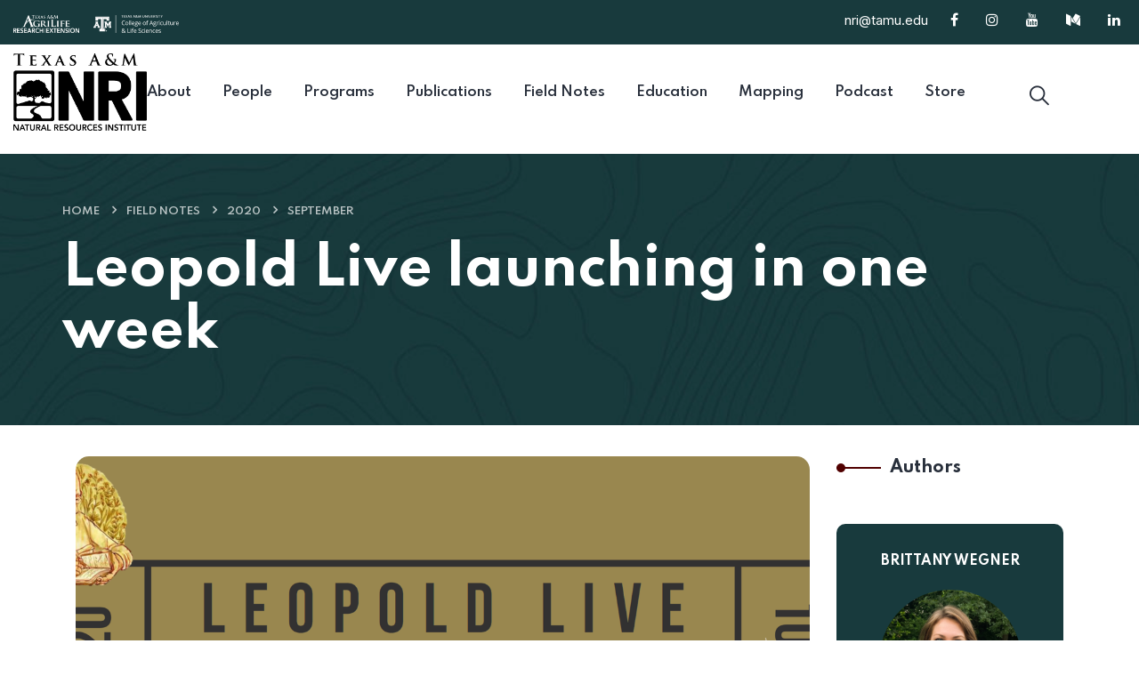

--- FILE ---
content_type: text/html; charset=utf-8
request_url: https://nri.tamu.edu/blog/2020/september/leopold-live-launching-in-one-week/
body_size: 29390
content:


<!DOCTYPE html>
<html class="" lang="en">

<head>
	<meta charset="utf-8">
	<meta http-equiv="X-UA-Compatible" content="IE=edge">
	<meta name="viewport" content="width=device-width, initial-scale=1">
	<!-- The above 3 meta tags *must* come first in the head; any other head content must come *after* these tags -->
	<link rel="apple-touch-icon" sizes="57x57" href="/favicons/apple-icon-57x57.png">
	<link rel="apple-touch-icon" sizes="60x60" href="/favicons/apple-icon-60x60.png">
	<link rel="apple-touch-icon" sizes="72x72" href="/favicons/apple-icon-72x72.png">
	<link rel="apple-touch-icon" sizes="76x76" href="/favicons/apple-icon-76x76.png">
	<link rel="apple-touch-icon" sizes="114x114" href="/favicons/apple-icon-114x114.png">
	<link rel="apple-touch-icon" sizes="120x120" href="/favicons/apple-icon-120x120.png">
	<link rel="apple-touch-icon" sizes="144x144" href="/favicons/apple-icon-144x144.png">
	<link rel="apple-touch-icon" sizes="152x152" href="/favicons/apple-icon-152x152.png">
	<link rel="apple-touch-icon" sizes="180x180" href="/favicons/apple-icon-180x180.png">
	<link rel="icon" type="image/png" sizes="192x192" href="/favicons/android-icon-192x192.png">
	<link rel="icon" type="image/png" sizes="32x32" href="/favicons/favicon-32x32.png">
	<link rel="icon" type="image/png" sizes="96x96" href="/favicons/favicon-96x96.png">
	<link rel="icon" type="image/png" sizes="16x16" href="/favicons/favicon-16x16.png">
	<link rel="manifest" href="/favicons/manifest.json">
	<meta name="msapplication-TileColor" content="#517e45">
	<meta name="msapplication-TileImage" content="/favicons/ms-icon-144x144.png">
	<meta name="theme-color" content="#517e45">

	<meta name="description" content="">
	<meta name="keywords" content="">
	


	<title>Leopold Live launching in one week |
		Texas A&amp;M NRI</title>

	<link rel="stylesheet"
		href="https://fonts.googleapis.com/css?family=Spartan%3A400%2C500%2C600%2C700%2C800%2C900%7CInter%3A300%2C400%2C500%2C600%2C700%2C800%2C900&amp;subset=latin%2Clatin-ext"
		type="text/css" media="all">
	<link rel='stylesheet' href='/css/bootstrap.min.css' type='text/css' media='all' />
	<link rel='stylesheet' href='/css/owl.css' type='text/css' media='all' />
	<link rel='stylesheet' href='/css/swiper.min.css' type='text/css' media='all' />
	<link rel='stylesheet' href='/css/jquery.fancybox.min.css' type='text/css' media='all' />
	<link rel='stylesheet' href='/css/icomoon.css' type='text/css' media='all' />
	<link rel='stylesheet' href='/css/flexslider.css' type='text/css' media='all' />
	<link rel='stylesheet' href='/css/font-awesome.min.css' type='text/css' media='all' />
	<link rel='stylesheet' href='/css/style.css' type='text/css' media='all' />
	<link rel='stylesheet' href='/css/scss/elements/theme-css.css' type='text/css' media='all' />
	<link rel='stylesheet' href='/css/animate.css' type='text/css' media='all' />

	
	
	
	



	
	<!-- HTML5 shim and Respond.js for IE8 support of HTML5 elements and media queries -->
	<!--[if lt IE 9]>
		<script src="https://oss.maxcdn.com/html5shiv/3.7.2/html5shiv.min.js"></script>
		<script src="https://oss.maxcdn.com/respond/1.4.2/respond.min.js"></script>
	<![endif]-->
	<!--These scripts are placed at the top since partial views may reference them-->
	<script type='text/javascript' src='/scripts/jquery-3.6.0.min.js'></script>
	<script
		src="https://maps.googleapis.com/maps/api/js?key=AIzaSyDzlQ_odXNOccq1t06jn04RWUH6gjzBDME&v=3.exp&callback=Function.prototype"></script>
</head>

<body class="home theme-creote page-home-default-one">
	<div id="page" class="page_wapper hfeed site">
		<a href="#content" style="position: absolute;" title="Skip to content">Skip to content</a>
		



<div class="header_area" id="header_contents">
	<header class="main-header header header_v13 mb-3">
		<div class="header_top">
			<div class="default-container">
				<div class="header_top_inner">
					<div class="top_left">
						<a href="https://agrilife.org" class="d-none d-xl-block" target="_blank">
							<img src="/img/tamagresextwhite.png" alt="AgriLife Logo" style="max-height: 20px"
								class="me-3" />
						</a>
						<a href="https://aglifesciences.tamu.edu/"
							title="Texas A&amp;M College of Agriculture and Life Sciences" class="d-none d-xl-block"
							target="_blank">
							<img src="/img/logo-coals-light.svg" alt="COALS Logo" style="max-height: 20px" />
						</a>
					</div>
					<div class="top_right text-right">
						<ul class="">

							<li class="single">
								<p><a class="d-none d-sm-block" href="mailto:nri@tamu.edu">nri@tamu.edu</a></p>
							</li>
								<li>
									<a href="http://fb.me/tamuNRI">
										<span class="fa fa-facebook"></span>
									</a>
								</li>
								<li>
									<a href="https://www.instagram.com/tamu_NRI/">
										<span class="fa fa-instagram"></span>
									</a>
								</li>
								<li>
									<a href="https://www.youtube.com/@TAMU_NRI">
										<span class="fa fa-youtube"></span>
									</a>
								</li>
								<li>
									<a href="https://tamu-nri.medium.com/">
										<span class="fa fa-medium"></span>
									</a>
								</li>
								<li>
									<a href="https://www.linkedin.com/company/tamu-natural-resources-institute">
										<span class="fa fa-linkedin"></span>
									</a>
								</li>
						</ul>

					</div>
				</div>
			</div>
		</div>
		<div class="navbar_outer get_sticky_header">
			<div class="default-container">
				<nav class="inner_box">
					<div class="header_logo_box">
						<a href="/" class="logo navbar-brand">
							<img src="/img/logos/nri-black.png" alt="NRI Logo" class="logo_default">
							<img src="/img/logos/nri-black.png" alt="NRI Logo" class="logo__sticky">
						</a>
					</div>
					<div class="navbar_togglers hamburger_menu">
						<span class="line"></span>
						<span class="line"></span>
						<span class="line"></span>
					</div>
					<div class="header_content header_content_collapse">

						<div class="header_menu_box">
							<div class="navigation_menu">
								
<ul class="navbar_nav" id="mainNav">
		<li class="menu-item position-static nav-item">
			<a title="About" href="/about/"
				class="nav-link"><span>About</span></a>
		</li>
		<li class="menu-item position-static nav-item">
			<a title="People" href="/people/"
				class="nav-link"><span>People</span></a>
		</li>
		<li class="menu-item position-static nav-item">
			<a title="Programs" href="/programs/"
				class="nav-link"><span>Programs</span></a>
		</li>
		<li class="menu-item position-static nav-item">
			<a title="Publications" href="/publications/"
				class="nav-link"><span>Publications</span></a>
		</li>
		<li class="menu-item position-static nav-item">
			<a title="Field Notes" href="/blog/"
				class="nav-link"><span>Field Notes</span></a>
		</li>
		<li class="menu-item position-static nav-item">
			<a title="Education" href="https://education.nri.tamu.edu/"
				class="nav-link"><span>Education</span></a>
		</li>
		<li class="menu-item position-static nav-item">
			<a title="Mapping" href="/mapping-external/"
				class="nav-link"><span>Mapping</span></a>
		</li>
		<li class="menu-item position-static nav-item">
			<a title="Podcast" href="/the-land-steward-podcast/"
				class="nav-link"><span>Podcast</span></a>
		</li>
		<li class="menu-item position-static nav-item">
			<a title="Store" href="/store/"
				class="nav-link"><span>Store</span></a>
		</li>
</ul>
							</div>
						</div>
						<ul class="navbar_right navbar_nav ">
							<li>
								<button type="button" class="search-toggler"><i class="icon-search"></i></button>
							</li>
						</ul>
					</div>
				</nav>
			</div>
		</div>

		<div id="search-popup" class="search-popup">
			<div class="close-search"><i class="fa fa-times"></i></div>
			<div class="popup-inner">
				<div class="overlay-layer"></div>
				<div class="search-form">
					<fieldset>
						<form role="search" method="get" action="/search">
							<input type="search" class="search" placeholder="Search..." value="" name="q"
								id="search-box" title="Search" />
							<button type="submit" class="sch_btn"> <i class="icon-search"></i></button>
						</form>
					</fieldset>
				</div>
			</div>
		</div>
	</header>
	<!-- end of the loop -->
</div>


<div id="wrapper_full" class="content_all_wrapper">
	<div id="content" class="site-content ">
		

<div class="page_header_default style_one">
	<div class="parallax_cover">
		<div class="simpleParallax"><img src="/media/hbofo3rc/footer.jpg?width=2100&amp;height=500&amp;v=1dbd09a54d24910&quality=80" alt="bg_image"
				class="cover-parallax"></div>
	</div>
	<div class="page_header_content">
		<div class="auto-container">
			<div class="row">
				<div class="col-lg-12">
					

	<div class="breadcrumbs">
		<ul class="breadcrumb">
				<li><a href="/">Home</a></li>
				<li><a href="/blog/">Field Notes</a></li>
				<li><a href="/blog/2020/">2020</a></li>
				<li><a href="/blog/2020/september/">September</a></li>
		</ul>
	</div>

				</div>
				<div class="col-md-12">
					<div class="banner_title_inner">
						<div class="title_page"
							style="">
							Leopold Live launching in one week
						</div>
					</div>
				</div>

			</div>
		</div>
	</div>
</div>



<div class="container" style="margin-top: 35px;">
	<div class="wrapper">
	<div class="row">
		<div class="col-md-9">
			

<section class="blog_single_details_outer">
	<div class="single_content_upper">
		<div class="blog_feature_image">
			<img alt="" src="/media/2975/ll-promo.png?cc=0,0.031546569898047348,0,0.27529149386556073&amp;width=1280&amp;height=620&amp;v=1d6a88801d60470" class="wp-post-image">
		</div>

		<div class="post_single_content py-3">
			<h2 class="mb-2">Leopold Live launching in one week</h2>
			<h3 class="date mb-2">September 16, 2020</h3>
			
<p><span>As Dr. Lopez explains, "Adjusting to social distancing measures has allowed us to think creatively in how we approach our engagement work."</span></p>
<p><span>When <em>approaching</em> with an outstretched hand is out of the question, connecting with partners and remaining vigilant in our mission to support private landowners in their stewardship efforts has never looked so different. So we're embracing the routines that keep us moving forward and true to our spirit here at NRI through nimble creativity. </span></p>
<p><span>In one week, we're launching <em><strong>Leopold Live, </strong></em>a 5-week series conducted in partnership with the <a rel="noopener" href="https://urldefense.proofpoint.com/v2/url?u=https-3A__tamu.us10.list-2Dmanage.com_track_click-3Fu-3D2dbeece94a7c88a5b162ab66c-26id-3Dc2301c9018-26e-3D2dc9fba46c&amp;d=DwMFaQ&amp;c=r_tSStIHV2ie60z4DgB-pQ&amp;r=DRLkPyu6P2jKRQgarxZR8KVsgAVX6x3RR9alykkJlmM&amp;m=Id-3dY81T7oratHgzoBR3ii62FJksawt8ggzj8UXrsk&amp;s=I81ykMyWp-R9g8aI2-Z_wf3-jUrwetPHmAqltm5ddeA&amp;e=" target="_blank">Selah, Bamberger Ranch Preserve</a> to demonstrate to students, landowners and wildlife enthusiasts the original 5 creative methods conceptualized by Aldo Leopold to effectively manage wildlife populations and their habitats. </span></p>
<p><strong>And we're taking it live. </strong></p>
<p>Each week, we'll be tapping that "Go Live" button with gloves on in the field to show you the fundamental methods of land and wildlife management on a 5,000-acre property that uses them every day. We'll be starting at 10 a.m. every Wednesday for 5 weeks, so join us <a href="https://www.facebook.com/events/1490380167801004/">right here on Facebook Live</a> on September 23rd and tell your neighbors to tune in. We're ready to see your names and faces again, and couldn't be more excited to get to share resources and answer questions from you on the spot!</p>
<p>Just like old times, only different. </p>
<p>Watch the series trailer here with Dr. Lopez and <span>Bamberger Ranch Preserve Executive Director Dr. April Sansom to learn about why we chose Bamberger and how this partnership came to be. Then click the ticket below!</span></p>
<p style="text-align: center;"><iframe width="640" height="360" src="https://www.youtube.com/embed/27DOhvMmxi4?feature=oembed" frameborder="0" allow="accelerometer; autoplay; clipboard-write; encrypted-media; gyroscope; picture-in-picture" allowfullscreen=""></iframe></p>
<p style="text-align: center;"> </p>
<p style="text-align: center;"><img style="width: 0px; height: 0px;" src="/media/2976/ll-promo.png" alt=""><a rel="noopener" href="https://www.facebook.com/events/1490380167801004/" target="_blank"><img style="width: 500px; height: 281.7703768624014px;" src="/media/2975/ll-promo.png?width=500&amp;height=281.7703768624014" alt=""></a></p>
<p> </p>
<p style="text-align: center;"><em>Thanks to Liz Anna Kozik for the Aldo Leopold illustration up top!</em></p>
<p> </p>
<p> </p>

			<div class="row">
				<div class="col-6">
							<a href="/blog/2020/october/announcing-the-repi-resilience-webinar-series/" class="btn btn-default"><i
									class="fa fa-arrow-left"></i> Previous article</a>
				</div>

				<div class="col-6 text-end">
						<a href="/blog/2020/september/us-mexico-transboundary-groundwater-conference-a-map-of-texas-phenology-measuring-hurricane-risks-more-in-this-issue-of-conservation-matters/" class="btn btn-default">Next article <i
								class="fa fa-arrow-right"></i></a>
				</div>
			</div>

				<hr />
				<h4 class="py-3">Learn More</h4>
				<div class="row">
						<div class="col-xs-12 col-lg-6">
							

<div class="news_box default_style list_view normal_view clearfix has_images">
	<div class="image img_hover-1" style="height: 200px; min-height: 200px">
		<a href="/programs/land-stewardship/private-land-stewardship-academies/"><img src="/media/3470/tamu-nri_landowner-survey.jpeg?width=400&amp;height=250&amp;v=1dbd0d16bdab840" class="img-fluid" alt=""></a>
	</div>
	<div class="content_box">
		<div class="source">
			<h2 class="title"><a href="/programs/land-stewardship/private-land-stewardship-academies/" rel="bookmark">Private Land Stewardship Academies</a></h2>
			<p>Training land stewardship professionals working with private landowners and educating a community of practice on the importance of science-based conservation. Click <a rel="noopener" type="external" href="https://education.nri.tamu.edu/" target="_blank" title="Learn More">Learn More</a> for free access to resources.</p>
		</div>
	</div>
</div>
						</div>
				</div>
		</div>
	</div>
</section>


		</div>
		<div class="col-md-3">
			
		<div class="widgets_grid_box">
			<h2 class="widget-title">Authors</h2>


	<div class="about_authour_widget mb-2">
		<h3>Brittany Wegner</h3>
		<img src="/media/1970/img_6967.jpg?cc=0.096850970819029,0.251968194019149,0.15296318060279232,0.18539658097074652&amp;width=400&amp;height=400&amp;v=1dc80d51cf240e0" alt="Brittany Wegner">
		<p>Program Manager</p>
		<a href="/people/policy/brittany-wegner/">View Bio</a>
	</div>

	<div class="about_authour_widget mb-2">
		<h3>Shelby McCay</h3>
		<img src="/media/2314/shelby-headshot.jpg?rxy=0.49333333333333335,0.4088888888888889&amp;width=400&amp;height=400&amp;v=1dc80d5221d30c0" alt="Shelby McCay">
		<p>Project Coordinator </p>
		<a href="/people/policy/shelby-mccay/">View Bio</a>
	</div>
		</div>
	

<div class="widgets_grid_box">
	<h2 class="widget-title">Recent Posts</h2>
	<div class="widget_post_box">
			<div class="blog_in clearfix image_in">
				<div class="image">
					<img decoding="async" src="/media/i1wdlohs/getting-a-transect-and-game-camera-set-up-before-afternoon-monsoon-which-later-flooded-our-only-road-in.jpg?rxy=0.5082295583982885,0.6163179724077993&amp;width=500&amp;height=500&amp;v=1dc8e7a8958e150" alt="img">
				</div>
				<div class="content_inner">
					<p class="post-date"><span class="icon-calendar"></span>January 25, 2026</p>
					<h3><a href="/blog/2026/january/a-summer-in-the-chihuahuan-desert-on-military-lands/">A summer in the Chihuahuan Desert on military lands </a></h3>
				</div>
			</div>
			<div class="blog_in clearfix image_in">
				<div class="image">
					<img decoding="async" src="/media/he5aig5v/screenshot-2026-01-13-at-91941-pm.jpg?width=500&amp;height=500&amp;v=1dc8504b3d02bc0" alt="img">
				</div>
				<div class="content_inner">
					<p class="post-date"><span class="icon-calendar"></span>January 14, 2026</p>
					<h3><a href="/blog/2026/january/podcast-ep-12-monitoring-wildlife-for-new-world-screwworm/">Podcast Ep #12: Monitoring wildlife for New World screwworm</a></h3>
				</div>
			</div>
			<div class="blog_in clearfix image_in">
				<div class="image">
					<img decoding="async" src="/media/rtyb2l31/adobestock_416176450.jpeg?width=500&amp;height=500&amp;v=1dc7e81f91ab3f0" alt="img">
				</div>
				<div class="content_inner">
					<p class="post-date"><span class="icon-calendar"></span>January 5, 2026</p>
					<h3><a href="/blog/2026/january/measuring-river-health-through-mussels-nri-researchers-advance-water-quality-study-on-the-trinity-river/">Measuring river health through mussels: NRI researchers advance water quality study on the Trinity River</a></h3>
				</div>
			</div>
			<div class="blog_in clearfix image_in">
				<div class="image">
					<img decoding="async" src="/media/r1up4vne/screenshot-2025-12-17-at-111159-am.png?width=500&amp;height=500&amp;v=1dc6f78671ec260" alt="img">
				</div>
				<div class="content_inner">
					<p class="post-date"><span class="icon-calendar"></span>December 16, 2025</p>
					<h3><a href="/blog/2025/december/using-exclusion-fencing-to-prevent-feral-hog-access-at-feeding-stations/">Using exclusion fencing to prevent feral hog access at feeding stations</a></h3>
				</div>
			</div>
	</div>
</div>

		</div>
	</div><br>
</div>


</div>




	</div>
</div>



<footer class="footer_area sixteen position-relative pd_left_100 pd_right_100  md_pd_left_15 md_pd_right_15 mt-5"
	id="footer_contents">
	<div class="inner_section">
		<div class="footer_widgets_wrap bg_op_1 rounded_radius" style="background: url(/img/footer.jpg);">
			<!--===============spacing==============-->
			<div class="pd_top_50"></div>
			<!--===============spacing==============-->
			<div class="default-container">
				<div class="row">
					<div class="col-lg-4 col-md-6 col-sm-12">
						<div class="footer_widgets wid_tit style_one">
							<div class="fo_wid_title">
								<h2>About NRI</h2>
							</div>
						</div>
						<!--===============spacing==============-->
						<div class="pd_bottom_20"></div>
						<!--===============spacing==============-->
						<div class="footer_widgets about_company">
							<div class="about_company_inner">
								<div class="content_box">
									<p class="">
										At the Texas A&M Natural Resources Institute, our work improves the conservation
										and management of natural resources and private land stewardship through
										interdisciplinary and applied research, education and policy. We are committed
										to solving natural resource issues and engaging land managers, citizens and
										policymakers throughout the process. We are where conservation and applied
										research meet.
									</p>
									<div class="row">
										<div class="col">
											<a href="https://agrilife.org" class="" target="_blank">
												<img src="/img/tamagresextwhite.png" alt="AgriLife Logo"
													class="me-3 mb-2" />
											</a>
										</div>
										<div class="col">
											<a href="https://aglifesciences.tamu.edu/"
												title="Texas A&amp;M College of Agriculture and Life Sciences" class=""
												target="_blank">
												<img src="/img/logo-coals-light.svg" alt="COALS Logo" />
											</a>
										</div>
									</div>
								</div>
							</div>
						</div>
					</div>
					<div class="offset-lg-1 col-lg-4 col-md-6 col-sm-12">
						<div class="footer_widgets wid_tit style_one">
							<div class="fo_wid_title">
								<h2>Contact</h2>
							</div>
						</div>
						<!--===============spacing==============-->
						<div class="pd_bottom_20"></div>
						<!--===============spacing==============-->
						<div class="footer_widgets get_in_touch_foo">
							<div class="get_intouch_inrfo">
								<div class="foo_cont_inner">
									<div class="top">
										<p class="mb-4">
											1001 Holleman Dr E<br />
											2260 TAMU<br />
											College Station, TX 77840
										</p>
										<p class="">
											1919 Oakwell Farms Parkway<br />
											Suite 100<br />
											San Antonio, Texas 78218<br />
											(210) 571-1604
										</p>
									</div>
									<div class="bottom">
										<div class="con_content">
											<a href="mailto:nri@tamu.edu"
												class="">
												nri@tamu.edu</a>
										</div>
									</div>
								</div>
							</div>
						</div>
					</div>
					<div class="col-lg-3 col-md-4 col-sm-12">
						<div class="footer_widgets wid_tit style_one">
							<div class="fo_wid_title">
								<h2>Learn More</h2>
							</div>
						</div>
						<!--===============spacing==============-->
						<div class="pd_bottom_20"></div>
						<!--===============spacing==============-->
						<div class="footer_widgets clearfix">
							<div class="list_item_box style_one">
								<ul>
										<li class="">
											<a style="color: white !important" title="About"
												href="/about/">About</a>
										</li>
										<li class="">
											<a style="color: white !important" title="People"
												href="/people/">People</a>
										</li>
										<li class="">
											<a style="color: white !important" title="Programs"
												href="/programs/">Programs</a>
										</li>
										<li class="">
											<a style="color: white !important" title="Publications"
												href="/publications/">Publications</a>
										</li>
										<li class="">
											<a style="color: white !important" title="Field Notes"
												href="/blog/">Field Notes</a>
										</li>
										<li class="">
											<a style="color: white !important" title="Education"
												href="https://education.nri.tamu.edu/">Education</a>
										</li>
										<li class="">
											<a style="color: white !important" title="Mapping"
												href="/mapping-external/">Mapping</a>
										</li>
										<li class="">
											<a style="color: white !important" title="Podcast"
												href="/the-land-steward-podcast/">Podcast</a>
										</li>
										<li class="">
											<a style="color: white !important" title="Store"
												href="/store/">Store</a>
										</li>
								</ul>
							</div>
						</div>
					</div>
				</div>

			</div>
			<!--===============spacing==============-->
			<div class="pd_bottom_40"></div>
			<!--===============spacing==============-->
		</div>
		<div class="footer-copyright">
			<!--===============spacing==============-->
			<div class="pd_top_20"></div>
			<!--===============spacing==============-->
			<div class="default-container">
				<div class="row">
					<div class="col">

					</div>
				</div>
				<div class="row align-items-center">
					<div class="col-lg-8 col-md-12">
						<nav id="sub-menu" class="nav_link_v_one mb-2">
							<ul>
								<li><a href="http://agrilife.org/required-links/compact/">Compact
										with Texans</a></li>
								<li><a href="http://agrilife.org/required-links/privacy/">Privacy
										and Security</a></li>
								<li><a href="http://itaccessibility.tamu.edu/" target="_blank">Accessibility Policy</a>
								</li>
								<li><a href="http://www2.dir.state.tx.us/pubs/Pages/weblink-privacy.aspx"
										target="_blank">State Link Policy</a></li>
								<li><a href="http://www.tsl.state.tx.us/trail" target="_blank">Statewide Search</a></li>
								<li><a href="http://veterans.tamu.edu/" target="_blank">Veterans
										Benefits</a></li>
								<li><a href="http://fcs.tamu.edu/families/military_families/" target="_blank">Military
										Families</a></li>
								<li><a href="https://secure.ethicspoint.com/domain/en/report_custom.asp?clientid=19681"
										target="_blank">Risk, Fraud &amp; Misconduct Hotline</a></li>
								<li><a href="http://www.texashomelandsecurity.com/" target="_blank">Texas Homeland
										Security</a></li>
								<li><a href="http://veterans.portal.texas.gov/">Texas
										Veteran's
										Portal</a></li>
								<li><a href="http://aghr.tamu.edu/education-civil-rights.htm" target="_blank">Equal
										Opportunity for Educational Programs Statement</a>
								</li>
								<li><a href="http://agrilife.org/required-links/orpi/">Open
										Records/Public Information</a></li>
							</ul>
						</nav>
					</div>

					<div class="col-lg-4 col-md-12 text-md-end">
						<div class="social_media_v_one style_two">
							<ul>
									<li>
										<a href="http://fb.me/tamuNRI"> <span class="fa fa-facebook"></span>
											<small>facebook</small>
										</a>
									</li>
									<li>
										<a href="https://www.instagram.com/tamu_NRI/">
											<span class="fa fa-instagram"></span>
											<small>instagram</small>
										</a>
									</li>
									<li>
										<a href="https://www.youtube.com/@TAMU_NRI">
											<span class="fa fa-youtube"></span>
											<small>youtube</small>
										</a>
									</li>
									<li>
										<a href="https://tamu-nri.medium.com/">
											<span class="fa fa-medium"></span>
											<small>medium</small>
										</a>
									</li>
									<li>
										<a href="https://www.linkedin.com/company/tamu-natural-resources-institute">
											<span class="fa fa-linkedin"></span>
											<small>linkedin</small>
										</a>
									</li>
								<li>
									<a href="https://tools.nri.tamu.edu"> <span class="fa fa-wrench"></span>
										<small>NRI Tools</small>
									</a>
								</li>
							</ul>
						</div>
					</div>
				</div>
				<div class="row">
					<div class="col-lg-6 col-md-12">
						<div>
							© 2026 NRI. All Rights Reserved.
						</div>
					</div>
				</div>
			</div>
			<!--===============spacing==============-->
			<div class="pd_bottom_20"></div>
			<!--===============spacing==============-->
		</div>

	</div>
</footer>

<div class="crt_mobile_menu ">
	<div class="menu-backdrop"></div>
	<nav class="menu-box">
		<div class="close-btn"><i class="icon-close"></i></div>

		<div class="menu-outer">

			<div class="navigation_menu">

			</div>

		</div>
	</nav>
</div>


	</div>
	<div class="progress_indicator">
		<svg class="progress-circle svg-content" width="100%" height="100%" viewBox="-1 -1 102 102">
			<path d="M50,1 a49,49 0 0,1 0,98 a49,49 0 0,1 0,-98" />
		</svg>
	</div>

	<script type='text/javascript' src='/scripts/bootstrap.min.js'></script>
	<script type='text/javascript' src='/scripts/jquery.fancybox.js'></script>
	<script type='text/javascript' src='/scripts/jQuery.style.switcher.min.js'></script>
	<script type='text/javascript' src='/scripts/jquery.flexslider-min.js'></script>
	<script type='text/javascript' src='/scripts/color-scheme.js'></script>
	<script type='text/javascript' src='/scripts/owl.js'></script>
	<script type='text/javascript' src='/scripts/swiper.min.js'></script>
	<script type='text/javascript' src='/scripts/isotope.min.js'></script>
	<script type='text/javascript' src='/scripts/countdown.js'></script>
	<script type='text/javascript' src='/scripts/simpleParallax.min.js'></script>
	<script type='text/javascript' src='/scripts/appear.js'></script>
	<script type='text/javascript' src='/scripts/jquery.countTo.js'></script>
	<script type='text/javascript' src='/scripts/sharer.js'></script>
	<script type='text/javascript' src='/scripts/validation.js'></script>
	<script type='text/javascript' src='/scripts/wow.min.js'></script>

	<script src="/scripts/gmaps.js"></script>
	<script src="/scripts/map-helper.js"></script>
	<!-- main-js -->
	<script type='text/javascript' src='/scripts/creote-extension.js'></script>

	<script src="/scripts/irnr.js?v=1"></script>
	

	
	
	



	
	<script async src="https://www.googletagmanager.com/gtag/js?id=G-BNZC1FBBWM"></script>
	<script>
		window.dataLayer = window.dataLayer || [];
		function gtag() { dataLayer.push(arguments); }
		gtag('js', new Date());

		gtag('config', 'G-BNZC1FBBWM');

		var captureOutboundLink = function (url) {
			ga('send', 'event', 'outbound', 'click', url, {
				'transport': 'beacon'
			});
		}
	</script>
	<script>
		new WOW().init();
	</script>
	<div id="device-xl" class="visible-xl"></div>
	<div id="device-lg" class="visible-lg"></div>
	<div id="device-md" class="visible-md"></div>
	<div id="device-sm" class="visible-sm"></div>
	<div id="device-xs" class="visible-xs"></div>

</body>

</html>

--- FILE ---
content_type: text/css
request_url: https://nri.tamu.edu/css/bootstrap.min.css
body_size: 189113
content:
@charset "UTF-8";

:root {
--bs-blue:#0d6efd;
--bs-indigo:#6610f2;
--bs-purple:#6f42c1;
--bs-pink:#d63384;
--bs-red:#dc3545;
--bs-orange:#fd7e14;
--bs-yellow:#ffc107;
--bs-green:#198754;
--bs-teal:#20c997;
--bs-cyan:#0dcaf0;
--bs-white:#fff;
--bs-gray:#6c757d;
--bs-gray-dark:#343a40;
--bs-gray-100:#f8f9fa;
--bs-gray-200:#e9ecef;
--bs-gray-300:#dee2e6;
--bs-gray-400:#ced4da;
--bs-gray-500:#adb5bd;
--bs-gray-600:#6c757d;
--bs-gray-700:#495057;
--bs-gray-800:#343a40;
--bs-gray-900:#212529;
--bs-primary:#0d6efd;
--bs-secondary:#6c757d;
--bs-success:#198754;
--bs-info:#0dcaf0;
--bs-warning:#ffc107;
--bs-danger:#dc3545;
--bs-light:#f8f9fa;
--bs-dark:#212529;
--bs-primary-rgb:13,110,253;
--bs-secondary-rgb:108,117,125;
--bs-success-rgb:25,135,84;
--bs-info-rgb:13,202,240;
--bs-warning-rgb:255,193,7;
--bs-danger-rgb:220,53,69;
--bs-light-rgb:248,249,250;
--bs-dark-rgb:33,37,41;
--bs-white-rgb:255,255,255;
--bs-black-rgb:0,0,0;
--bs-body-color-rgb:33,37,41;
--bs-body-bg-rgb:255,255,255;
--bs-font-sans-serif:system-ui,-apple-system,"Segoe UI",Roboto,"Helvetica Neue",Arial,"Noto Sans","Liberation Sans",sans-serif,"Apple Color Emoji","Segoe UI Emoji","Segoe UI Symbol","Noto Color Emoji";
--bs-font-monospace:SFMono-Regular,Menlo,Monaco,Consolas,"Liberation Mono","Courier New",monospace;
--bs-gradient:linear-gradient(180deg,rgba(255,255,255,0.15),rgba(255,255,255,0));
--bs-body-font-family:var(--bs-font-sans-serif);
--bs-body-font-size:1rem;
--bs-body-font-weight:400;
--bs-body-line-height:1.5;
--bs-body-color:#212529;
--bs-body-bg:#fff
}

*,::after,::before {
box-sizing:border-box
}

@media (prefers-reduced-motion:no-preference) {
:root {
scroll-behavior:smooth
}
}

body {
margin:0;
font-family:var(--bs-body-font-family);
font-size:var(--bs-body-font-size);
font-weight:var(--bs-body-font-weight);
line-height:var(--bs-body-line-height);
color:var(--bs-body-color);
text-align:var(--bs-body-text-align);
background-color:var(--bs-body-bg);
-webkit-text-size-adjust:100%;
-webkit-tap-highlight-color:transparent
}

hr {
margin:1rem 0;
color:inherit;
background-color:currentColor;
border:0;
opacity:.25
}

hr:not([size]) {
height:1px
}

.h1,.h2,.h3,.h4,.h5,.h6,h1,h2,h3,h4,h5,h6 {
margin-top:0;
margin-bottom:.5rem;
font-weight:500;
line-height:1.2
}

.h1,h1 {
font-size:calc(1.375rem + 1.5vw)
}

@media (min-width:1200px) {
.h1,h1 {
font-size:2.5rem
}
}

.h2,h2 {
font-size:calc(1.325rem + .9vw)
}

@media (min-width:1200px) {
.h2,h2 {
font-size:2rem
}
}

.h3,h3 {
font-size:calc(1.3rem + .6vw)
}

@media (min-width:1200px) {
.h3,h3 {
font-size:1.75rem
}
}

.h4,h4 {
font-size:calc(1.275rem + .3vw)
}

@media (min-width:1200px) {
.h4,h4 {
font-size:1.5rem
}
}

.h5,h5 {
font-size:1.25rem
}

.h6,h6 {
font-size:1rem
}

p {
margin-top:0;
margin-bottom:1rem
}

abbr[data-bs-original-title],abbr[title] {
-webkit-text-decoration:underline dotted;
text-decoration:underline dotted;
cursor:help;
-webkit-text-decoration-skip-ink:none;
text-decoration-skip-ink:none
}

address {
margin-bottom:1rem;
font-style:normal;
line-height:inherit
}

ol,ul {
padding-left:2rem
}

dl,ol,ul {
margin-top:0;
margin-bottom:1rem
}

ol ol,ol ul,ul ol,ul ul {
margin-bottom:0
}

dt {
font-weight:700
}

dd {
margin-bottom:.5rem;
margin-left:0
}

blockquote {
margin:0 0 1rem
}

b,strong {
font-weight:bolder
}

.small,small {
font-size:.875em
}

.mark,mark {
padding:.2em;
background-color:#fcf8e3
}

sub,sup {
position:relative;
font-size:.75em;
line-height:0;
vertical-align:baseline
}

sub {
bottom:-.25em
}

sup {
top:-.5em
}

a {
color:#0d6efd;
text-decoration:underline
}

a:hover {
color:#0a58ca
}

a:not([href]):not([class]),a:not([href]):not([class]):hover {
color:inherit;
text-decoration:none
}

code,kbd,pre,samp {
font-family:var(--bs-font-monospace);
font-size:1em;
direction:ltr;
unicode-bidi:bidi-override
}

pre {
display:block;
margin-top:0;
margin-bottom:1rem;
overflow:auto;
font-size:.875em
}

pre code {
font-size:inherit;
color:inherit;
word-break:normal
}

code {
font-size:.875em;
color:#d63384;
word-wrap:break-word
}

a>code {
color:inherit
}

kbd {
padding:.2rem .4rem;
font-size:.875em;
color:#fff;
background-color:#212529;
border-radius:.2rem
}

kbd kbd {
padding:0;
font-size:1em;
font-weight:700
}

figure {
margin:0 0 1rem
}

img,svg {
vertical-align:middle
}

table {
caption-side:bottom;
border-collapse:collapse
}

caption {
padding-top:.5rem;
padding-bottom:.5rem;
color:#6c757d;
text-align:left
}

th {
text-align:inherit;
text-align:-webkit-match-parent
}

tbody,td,tfoot,th,thead,tr {
border-color:inherit;
border-style:solid;
border-width:0
}

label {
display:inline-block
}

button {
border-radius:0
}

button:focus:not(:focus-visible) {
outline:0
}

button,input,optgroup,select,textarea {
margin:0;
font-family:inherit;
font-size:inherit;
line-height:inherit
}

button,select {
text-transform:none
}

[role=button] {
cursor:pointer
}

select {
word-wrap:normal
}

select:disabled {
opacity:1
}

[list]::-webkit-calendar-picker-indicator {
display:none
}

[type=button],[type=reset],[type=submit],button {
-webkit-appearance:button
}

[type=button]:not(:disabled),[type=reset]:not(:disabled),[type=submit]:not(:disabled),button:not(:disabled) {
cursor:pointer
}

::-moz-focus-inner {
padding:0;
border-style:none
}

textarea {
resize:vertical
}

fieldset {
min-width:0;
padding:0;
margin:0;
border:0
}

legend {
float:left;
width:100%;
padding:0;
margin-bottom:.5rem;
font-size:calc(1.275rem + .3vw);
line-height:inherit
}

@media (min-width:1200px) {
legend {
font-size:1.5rem
}
}

legend+* {
clear:left
}

::-webkit-datetime-edit-day-field,::-webkit-datetime-edit-fields-wrapper,::-webkit-datetime-edit-hour-field,::-webkit-datetime-edit-minute,::-webkit-datetime-edit-month-field,::-webkit-datetime-edit-text,::-webkit-datetime-edit-year-field {
padding:0
}

::-webkit-inner-spin-button {
height:auto
}

[type=search] {
outline-offset:-2px;
-webkit-appearance:textfield
}

::-webkit-search-decoration {
-webkit-appearance:none
}

::-webkit-color-swatch-wrapper {
padding:0
}

::-webkit-file-upload-button {
font:inherit
}

::file-selector-button {
font:inherit
}

::-webkit-file-upload-button {
font:inherit;
-webkit-appearance:button
}

output {
display:inline-block
}

iframe {
border:0
}

summary {
display:list-item;
cursor:pointer
}

progress {
vertical-align:baseline
}

[hidden] {
display:none!important
}

.lead {
font-size:1.25rem;
font-weight:300
}

.display-1 {
font-size:calc(1.625rem + 4.5vw);
font-weight:300;
line-height:1.2
}

@media (min-width:1200px) {
.display-1 {
font-size:5rem
}
}

.display-2 {
font-size:calc(1.575rem + 3.9vw);
font-weight:300;
line-height:1.2
}

@media (min-width:1200px) {
.display-2 {
font-size:4.5rem
}
}

.display-3 {
font-size:calc(1.525rem + 3.3vw);
font-weight:300;
line-height:1.2
}

@media (min-width:1200px) {
.display-3 {
font-size:4rem
}
}

.display-4 {
font-size:calc(1.475rem + 2.7vw);
font-weight:300;
line-height:1.2
}

@media (min-width:1200px) {
.display-4 {
font-size:3.5rem
}
}

.display-5 {
font-size:calc(1.425rem + 2.1vw);
font-weight:300;
line-height:1.2
}

@media (min-width:1200px) {
.display-5 {
font-size:3rem
}
}

.display-6 {
font-size:calc(1.375rem + 1.5vw);
font-weight:300;
line-height:1.2
}

@media (min-width:1200px) {
.display-6 {
font-size:2.5rem
}
}

.list-unstyled {
padding-left:0;
list-style:none
}

.list-inline {
padding-left:0;
list-style:none
}

.list-inline-item {
display:inline-block
}

.list-inline-item:not(:last-child) {
margin-right:.5rem
}

.initialism {
font-size:.875em;
text-transform:uppercase
}

.blockquote {
margin-bottom:1rem;
font-size:1.25rem
}

.blockquote>:last-child {
margin-bottom:0
}

.blockquote-footer {
margin-top:-1rem;
margin-bottom:1rem;
font-size:.875em;
color:#6c757d
}

.blockquote-footer::before {
content:"— "
}

.img-fluid {
max-width:100%;
height:auto
}

.img-thumbnail {
padding:.25rem;
background-color:#fff;
border:1px solid #dee2e6;
border-radius:.25rem;
max-width:100%;
height:auto
}

.figure {
display:inline-block
}

.figure-img {
margin-bottom:.5rem;
line-height:1
}

.figure-caption {
font-size:.875em;
color:#6c757d
}

.container,.container-fluid,.container-lg,.container-md,.container-sm,.container-xl,.container-xxl {
width:100%;
padding-right:var(--bs-gutter-x,.75rem);
padding-left:var(--bs-gutter-x,.75rem);
margin-right:auto;
margin-left:auto
}

@media (min-width:576px) {
.container,.container-sm {
max-width:540px
}
}

@media (min-width:768px) {
.container,.container-md,.container-sm {
max-width:720px
}
}

@media (min-width:992px) {
.container,.container-lg,.container-md,.container-sm {
max-width:960px
}
}

@media (min-width:1200px) {
.container,.container-lg,.container-md,.container-sm,.container-xl {
max-width:1140px
}
}

@media (min-width:1400px) {
.container,.container-lg,.container-md,.container-sm,.container-xl,.container-xxl {
max-width:1320px
}
}

.row {
--bs-gutter-x:1.5rem;
--bs-gutter-y:0;
display:flex;
flex-wrap:wrap;
margin-top:calc(-1 * var(--bs-gutter-y));
margin-right:calc(-.5 * var(--bs-gutter-x));
margin-left:calc(-.5 * var(--bs-gutter-x))
}

.row>* {
flex-shrink:0;
width:100%;
max-width:100%;
padding-right:calc(var(--bs-gutter-x) * .5);
padding-left:calc(var(--bs-gutter-x) * .5);
margin-top:var(--bs-gutter-y)
}

.col {
flex:1 0 0
}

.row-cols-auto>* {
flex:0 0 auto;
width:auto
}

.row-cols-1>* {
flex:0 0 auto;
width:100%
}

.row-cols-2>* {
flex:0 0 auto;
width:50%
}

.row-cols-3>* {
flex:0 0 auto;
width:33.3333333333%
}

.row-cols-4>* {
flex:0 0 auto;
width:25%
}

.row-cols-5>* {
flex:0 0 auto;
width:20%
}

.row-cols-6>* {
flex:0 0 auto;
width:16.6666666667%
}

.col-auto {
flex:0 0 auto;
width:auto
}

.col-1 {
flex:0 0 auto;
width:8.33333333%
}

.col-2 {
flex:0 0 auto;
width:16.66666667%
}

.col-3 {
flex:0 0 auto;
width:25%
}

.col-4 {
flex:0 0 auto;
width:33.33333333%
}

.col-5 {
flex:0 0 auto;
width:41.66666667%
}

.col-6 {
flex:0 0 auto;
width:50%
}

.col-7 {
flex:0 0 auto;
width:58.33333333%
}

.col-8 {
flex:0 0 auto;
width:66.66666667%
}

.col-9 {
flex:0 0 auto;
width:75%
}

.col-10 {
flex:0 0 auto;
width:83.33333333%
}

.col-11 {
flex:0 0 auto;
width:91.66666667%
}

.col-12 {
flex:0 0 auto;
width:100%
}

.offset-1 {
margin-left:8.33333333%
}

.offset-2 {
margin-left:16.66666667%
}

.offset-3 {
margin-left:25%
}

.offset-4 {
margin-left:33.33333333%
}

.offset-5 {
margin-left:41.66666667%
}

.offset-6 {
margin-left:50%
}

.offset-7 {
margin-left:58.33333333%
}

.offset-8 {
margin-left:66.66666667%
}

.offset-9 {
margin-left:75%
}

.offset-10 {
margin-left:83.33333333%
}

.offset-11 {
margin-left:91.66666667%
}

.g-0,.gx-0 {
--bs-gutter-x:0
}

.g-0,.gy-0 {
--bs-gutter-y:0
}

.g-1,.gx-1 {
--bs-gutter-x:.25rem
}

.g-1,.gy-1 {
--bs-gutter-y:.25rem
}

.g-2,.gx-2 {
--bs-gutter-x:.5rem
}

.g-2,.gy-2 {
--bs-gutter-y:.5rem
}

.g-3,.gx-3 {
--bs-gutter-x:1rem
}

.g-3,.gy-3 {
--bs-gutter-y:1rem
}

.g-4,.gx-4 {
--bs-gutter-x:1.5rem
}

.g-4,.gy-4 {
--bs-gutter-y:1.5rem
}

.g-5,.gx-5 {
--bs-gutter-x:3rem
}

.g-5,.gy-5 {
--bs-gutter-y:3rem
}

@media (min-width:576px) {
.col-sm {
flex:1 0 0
}

.row-cols-sm-auto>* {
flex:0 0 auto;
width:auto
}

.row-cols-sm-1>* {
flex:0 0 auto;
width:100%
}

.row-cols-sm-2>* {
flex:0 0 auto;
width:50%
}

.row-cols-sm-3>* {
flex:0 0 auto;
width:33.3333333333%
}

.row-cols-sm-4>* {
flex:0 0 auto;
width:25%
}

.row-cols-sm-5>* {
flex:0 0 auto;
width:20%
}

.row-cols-sm-6>* {
flex:0 0 auto;
width:16.6666666667%
}

.col-sm-auto {
flex:0 0 auto;
width:auto
}

.col-sm-1 {
flex:0 0 auto;
width:8.33333333%
}

.col-sm-2 {
flex:0 0 auto;
width:16.66666667%
}

.col-sm-3 {
flex:0 0 auto;
width:25%
}

.col-sm-4 {
flex:0 0 auto;
width:33.33333333%
}

.col-sm-5 {
flex:0 0 auto;
width:41.66666667%
}

.col-sm-6 {
flex:0 0 auto;
width:50%
}

.col-sm-7 {
flex:0 0 auto;
width:58.33333333%
}

.col-sm-8 {
flex:0 0 auto;
width:66.66666667%
}

.col-sm-9 {
flex:0 0 auto;
width:75%
}

.col-sm-10 {
flex:0 0 auto;
width:83.33333333%
}

.col-sm-11 {
flex:0 0 auto;
width:91.66666667%
}

.col-sm-12 {
flex:0 0 auto;
width:100%
}

.offset-sm-0 {
margin-left:0
}

.offset-sm-1 {
margin-left:8.33333333%
}

.offset-sm-2 {
margin-left:16.66666667%
}

.offset-sm-3 {
margin-left:25%
}

.offset-sm-4 {
margin-left:33.33333333%
}

.offset-sm-5 {
margin-left:41.66666667%
}

.offset-sm-6 {
margin-left:50%
}

.offset-sm-7 {
margin-left:58.33333333%
}

.offset-sm-8 {
margin-left:66.66666667%
}

.offset-sm-9 {
margin-left:75%
}

.offset-sm-10 {
margin-left:83.33333333%
}

.offset-sm-11 {
margin-left:91.66666667%
}

.g-sm-0,.gx-sm-0 {
--bs-gutter-x:0
}

.g-sm-0,.gy-sm-0 {
--bs-gutter-y:0
}

.g-sm-1,.gx-sm-1 {
--bs-gutter-x:.25rem
}

.g-sm-1,.gy-sm-1 {
--bs-gutter-y:.25rem
}

.g-sm-2,.gx-sm-2 {
--bs-gutter-x:.5rem
}

.g-sm-2,.gy-sm-2 {
--bs-gutter-y:.5rem
}

.g-sm-3,.gx-sm-3 {
--bs-gutter-x:1rem
}

.g-sm-3,.gy-sm-3 {
--bs-gutter-y:1rem
}

.g-sm-4,.gx-sm-4 {
--bs-gutter-x:1.5rem
}

.g-sm-4,.gy-sm-4 {
--bs-gutter-y:1.5rem
}

.g-sm-5,.gx-sm-5 {
--bs-gutter-x:3rem
}

.g-sm-5,.gy-sm-5 {
--bs-gutter-y:3rem
}
}

@media (min-width:768px) {
.col-md {
flex:1 0 0
}

.row-cols-md-auto>* {
flex:0 0 auto;
width:auto
}

.row-cols-md-1>* {
flex:0 0 auto;
width:100%
}

.row-cols-md-2>* {
flex:0 0 auto;
width:50%
}

.row-cols-md-3>* {
flex:0 0 auto;
width:33.3333333333%
}

.row-cols-md-4>* {
flex:0 0 auto;
width:25%
}

.row-cols-md-5>* {
flex:0 0 auto;
width:20%
}

.row-cols-md-6>* {
flex:0 0 auto;
width:16.6666666667%
}

.col-md-auto {
flex:0 0 auto;
width:auto
}

.col-md-1 {
flex:0 0 auto;
width:8.33333333%
}

.col-md-2 {
flex:0 0 auto;
width:16.66666667%
}

.col-md-3 {
flex:0 0 auto;
width:25%
}

.col-md-4 {
flex:0 0 auto;
width:33.33333333%
}

.col-md-5 {
flex:0 0 auto;
width:41.66666667%
}

.col-md-6 {
flex:0 0 auto;
width:50%
}

.col-md-7 {
flex:0 0 auto;
width:58.33333333%
}

.col-md-8 {
flex:0 0 auto;
width:66.66666667%
}

.col-md-9 {
flex:0 0 auto;
width:75%
}

.col-md-10 {
flex:0 0 auto;
width:83.33333333%
}

.col-md-11 {
flex:0 0 auto;
width:91.66666667%
}

.col-md-12 {
flex:0 0 auto;
width:100%
}

.offset-md-0 {
margin-left:0
}

.offset-md-1 {
margin-left:8.33333333%
}

.offset-md-2 {
margin-left:16.66666667%
}

.offset-md-3 {
margin-left:25%
}

.offset-md-4 {
margin-left:33.33333333%
}

.offset-md-5 {
margin-left:41.66666667%
}

.offset-md-6 {
margin-left:50%
}

.offset-md-7 {
margin-left:58.33333333%
}

.offset-md-8 {
margin-left:66.66666667%
}

.offset-md-9 {
margin-left:75%
}

.offset-md-10 {
margin-left:83.33333333%
}

.offset-md-11 {
margin-left:91.66666667%
}

.g-md-0,.gx-md-0 {
--bs-gutter-x:0
}

.g-md-0,.gy-md-0 {
--bs-gutter-y:0
}

.g-md-1,.gx-md-1 {
--bs-gutter-x:.25rem
}

.g-md-1,.gy-md-1 {
--bs-gutter-y:.25rem
}

.g-md-2,.gx-md-2 {
--bs-gutter-x:.5rem
}

.g-md-2,.gy-md-2 {
--bs-gutter-y:.5rem
}

.g-md-3,.gx-md-3 {
--bs-gutter-x:1rem
}

.g-md-3,.gy-md-3 {
--bs-gutter-y:1rem
}

.g-md-4,.gx-md-4 {
--bs-gutter-x:1.5rem
}

.g-md-4,.gy-md-4 {
--bs-gutter-y:1.5rem
}

.g-md-5,.gx-md-5 {
--bs-gutter-x:3rem
}

.g-md-5,.gy-md-5 {
--bs-gutter-y:3rem
}
}

@media (min-width:992px) {
.col-lg {
flex:1 0 0
}

.row-cols-lg-auto>* {
flex:0 0 auto;
width:auto
}

.row-cols-lg-1>* {
flex:0 0 auto;
width:100%
}

.row-cols-lg-2>* {
flex:0 0 auto;
width:50%
}

.row-cols-lg-3>* {
flex:0 0 auto;
width:33.3333333333%
}

.row-cols-lg-4>* {
flex:0 0 auto;
width:25%
}

.row-cols-lg-5>* {
flex:0 0 auto;
width:20%
}

.row-cols-lg-6>* {
flex:0 0 auto;
width:16.6666666667%
}

.col-lg-auto {
flex:0 0 auto;
width:auto
}

.col-lg-1 {
flex:0 0 auto;
width:8.33333333%
}

.col-lg-2 {
flex:0 0 auto;
width:16.66666667%
}

.col-lg-3 {
flex:0 0 auto;
width:25%
}

.col-lg-4 {
flex:0 0 auto;
width:33.33333333%
}

.col-lg-5 {
flex:0 0 auto;
width:41.66666667%
}

.col-lg-6 {
flex:0 0 auto;
width:50%
}

.col-lg-7 {
flex:0 0 auto;
width:58.33333333%
}

.col-lg-8 {
flex:0 0 auto;
width:66.66666667%
}

.col-lg-9 {
flex:0 0 auto;
width:75%
}

.col-lg-10 {
flex:0 0 auto;
width:83.33333333%
}

.col-lg-11 {
flex:0 0 auto;
width:91.66666667%
}

.col-lg-12 {
flex:0 0 auto;
width:100%
}

.offset-lg-0 {
margin-left:0
}

.offset-lg-1 {
margin-left:8.33333333%
}

.offset-lg-2 {
margin-left:16.66666667%
}

.offset-lg-3 {
margin-left:25%
}

.offset-lg-4 {
margin-left:33.33333333%
}

.offset-lg-5 {
margin-left:41.66666667%
}

.offset-lg-6 {
margin-left:50%
}

.offset-lg-7 {
margin-left:58.33333333%
}

.offset-lg-8 {
margin-left:66.66666667%
}

.offset-lg-9 {
margin-left:75%
}

.offset-lg-10 {
margin-left:83.33333333%
}

.offset-lg-11 {
margin-left:91.66666667%
}

.g-lg-0,.gx-lg-0 {
--bs-gutter-x:0
}

.g-lg-0,.gy-lg-0 {
--bs-gutter-y:0
}

.g-lg-1,.gx-lg-1 {
--bs-gutter-x:.25rem
}

.g-lg-1,.gy-lg-1 {
--bs-gutter-y:.25rem
}

.g-lg-2,.gx-lg-2 {
--bs-gutter-x:.5rem
}

.g-lg-2,.gy-lg-2 {
--bs-gutter-y:.5rem
}

.g-lg-3,.gx-lg-3 {
--bs-gutter-x:1rem
}

.g-lg-3,.gy-lg-3 {
--bs-gutter-y:1rem
}

.g-lg-4,.gx-lg-4 {
--bs-gutter-x:1.5rem
}

.g-lg-4,.gy-lg-4 {
--bs-gutter-y:1.5rem
}

.g-lg-5,.gx-lg-5 {
--bs-gutter-x:3rem
}

.g-lg-5,.gy-lg-5 {
--bs-gutter-y:3rem
}
}

@media (min-width:1200px) {
.col-xl {
flex:1 0 0
}

.row-cols-xl-auto>* {
flex:0 0 auto;
width:auto
}

.row-cols-xl-1>* {
flex:0 0 auto;
width:100%
}

.row-cols-xl-2>* {
flex:0 0 auto;
width:50%
}

.row-cols-xl-3>* {
flex:0 0 auto;
width:33.3333333333%
}

.row-cols-xl-4>* {
flex:0 0 auto;
width:25%
}

.row-cols-xl-5>* {
flex:0 0 auto;
width:20%
}

.row-cols-xl-6>* {
flex:0 0 auto;
width:16.6666666667%
}

.col-xl-auto {
flex:0 0 auto;
width:auto
}

.col-xl-1 {
flex:0 0 auto;
width:8.33333333%
}

.col-xl-2 {
flex:0 0 auto;
width:16.66666667%
}

.col-xl-3 {
flex:0 0 auto;
width:25%
}

.col-xl-4 {
flex:0 0 auto;
width:33.33333333%
}

.col-xl-5 {
flex:0 0 auto;
width:41.66666667%
}

.col-xl-6 {
flex:0 0 auto;
width:50%
}

.col-xl-7 {
flex:0 0 auto;
width:58.33333333%
}

.col-xl-8 {
flex:0 0 auto;
width:66.66666667%
}

.col-xl-9 {
flex:0 0 auto;
width:75%
}

.col-xl-10 {
flex:0 0 auto;
width:83.33333333%
}

.col-xl-11 {
flex:0 0 auto;
width:91.66666667%
}

.col-xl-12 {
flex:0 0 auto;
width:100%
}

.offset-xl-0 {
margin-left:0
}

.offset-xl-1 {
margin-left:8.33333333%
}

.offset-xl-2 {
margin-left:16.66666667%
}

.offset-xl-3 {
margin-left:25%
}

.offset-xl-4 {
margin-left:33.33333333%
}

.offset-xl-5 {
margin-left:41.66666667%
}

.offset-xl-6 {
margin-left:50%
}

.offset-xl-7 {
margin-left:58.33333333%
}

.offset-xl-8 {
margin-left:66.66666667%
}

.offset-xl-9 {
margin-left:75%
}

.offset-xl-10 {
margin-left:83.33333333%
}

.offset-xl-11 {
margin-left:91.66666667%
}

.g-xl-0,.gx-xl-0 {
--bs-gutter-x:0
}

.g-xl-0,.gy-xl-0 {
--bs-gutter-y:0
}

.g-xl-1,.gx-xl-1 {
--bs-gutter-x:.25rem
}

.g-xl-1,.gy-xl-1 {
--bs-gutter-y:.25rem
}

.g-xl-2,.gx-xl-2 {
--bs-gutter-x:.5rem
}

.g-xl-2,.gy-xl-2 {
--bs-gutter-y:.5rem
}

.g-xl-3,.gx-xl-3 {
--bs-gutter-x:1rem
}

.g-xl-3,.gy-xl-3 {
--bs-gutter-y:1rem
}

.g-xl-4,.gx-xl-4 {
--bs-gutter-x:1.5rem
}

.g-xl-4,.gy-xl-4 {
--bs-gutter-y:1.5rem
}

.g-xl-5,.gx-xl-5 {
--bs-gutter-x:3rem
}

.g-xl-5,.gy-xl-5 {
--bs-gutter-y:3rem
}
}

@media (min-width:1400px) {
.col-xxl {
flex:1 0 0
}

.row-cols-xxl-auto>* {
flex:0 0 auto;
width:auto
}

.row-cols-xxl-1>* {
flex:0 0 auto;
width:100%
}

.row-cols-xxl-2>* {
flex:0 0 auto;
width:50%
}

.row-cols-xxl-3>* {
flex:0 0 auto;
width:33.3333333333%
}

.row-cols-xxl-4>* {
flex:0 0 auto;
width:25%
}

.row-cols-xxl-5>* {
flex:0 0 auto;
width:20%
}

.row-cols-xxl-6>* {
flex:0 0 auto;
width:16.6666666667%
}

.col-xxl-auto {
flex:0 0 auto;
width:auto
}

.col-xxl-1 {
flex:0 0 auto;
width:8.33333333%
}

.col-xxl-2 {
flex:0 0 auto;
width:16.66666667%
}

.col-xxl-3 {
flex:0 0 auto;
width:25%
}

.col-xxl-4 {
flex:0 0 auto;
width:33.33333333%
}

.col-xxl-5 {
flex:0 0 auto;
width:41.66666667%
}

.col-xxl-6 {
flex:0 0 auto;
width:50%
}

.col-xxl-7 {
flex:0 0 auto;
width:58.33333333%
}

.col-xxl-8 {
flex:0 0 auto;
width:66.66666667%
}

.col-xxl-9 {
flex:0 0 auto;
width:75%
}

.col-xxl-10 {
flex:0 0 auto;
width:83.33333333%
}

.col-xxl-11 {
flex:0 0 auto;
width:91.66666667%
}

.col-xxl-12 {
flex:0 0 auto;
width:100%
}

.offset-xxl-0 {
margin-left:0
}

.offset-xxl-1 {
margin-left:8.33333333%
}

.offset-xxl-2 {
margin-left:16.66666667%
}

.offset-xxl-3 {
margin-left:25%
}

.offset-xxl-4 {
margin-left:33.33333333%
}

.offset-xxl-5 {
margin-left:41.66666667%
}

.offset-xxl-6 {
margin-left:50%
}

.offset-xxl-7 {
margin-left:58.33333333%
}

.offset-xxl-8 {
margin-left:66.66666667%
}

.offset-xxl-9 {
margin-left:75%
}

.offset-xxl-10 {
margin-left:83.33333333%
}

.offset-xxl-11 {
margin-left:91.66666667%
}

.g-xxl-0,.gx-xxl-0 {
--bs-gutter-x:0
}

.g-xxl-0,.gy-xxl-0 {
--bs-gutter-y:0
}

.g-xxl-1,.gx-xxl-1 {
--bs-gutter-x:.25rem
}

.g-xxl-1,.gy-xxl-1 {
--bs-gutter-y:.25rem
}

.g-xxl-2,.gx-xxl-2 {
--bs-gutter-x:.5rem
}

.g-xxl-2,.gy-xxl-2 {
--bs-gutter-y:.5rem
}

.g-xxl-3,.gx-xxl-3 {
--bs-gutter-x:1rem
}

.g-xxl-3,.gy-xxl-3 {
--bs-gutter-y:1rem
}

.g-xxl-4,.gx-xxl-4 {
--bs-gutter-x:1.5rem
}

.g-xxl-4,.gy-xxl-4 {
--bs-gutter-y:1.5rem
}

.g-xxl-5,.gx-xxl-5 {
--bs-gutter-x:3rem
}

.g-xxl-5,.gy-xxl-5 {
--bs-gutter-y:3rem
}
}

.table {
--bs-table-bg:transparent;
--bs-table-accent-bg:transparent;
--bs-table-striped-color:#212529;
--bs-table-striped-bg:rgba(0,0,0,0.05);
--bs-table-active-color:#212529;
--bs-table-active-bg:rgba(0,0,0,0.1);
--bs-table-hover-color:#212529;
--bs-table-hover-bg:rgba(0,0,0,0.075);
width:100%;
margin-bottom:1rem;
color:#212529;
vertical-align:top;
border-color:#dee2e6
}

.table>:not(caption)>*>* {
padding:.5rem;
background-color:var(--bs-table-bg);
border-bottom-width:1px;
box-shadow:inset 0 0 0 9999px var(--bs-table-accent-bg)
}

.table>tbody {
vertical-align:inherit
}

.table>thead {
vertical-align:bottom
}

.table>:not(:first-child) {
border-top:2px solid currentColor
}

.caption-top {
caption-side:top
}

.table-sm>:not(caption)>*>* {
padding:.25rem
}

.table-bordered>:not(caption)>* {
border-width:1px 0
}

.table-bordered>:not(caption)>*>* {
border-width:0 1px
}

.table-borderless>:not(caption)>*>* {
border-bottom-width:0
}

.table-borderless>:not(:first-child) {
border-top-width:0
}

.table-striped>tbody>tr:nth-of-type(odd)>* {
--bs-table-accent-bg:var(--bs-table-striped-bg);
color:var(--bs-table-striped-color)
}

.table-active {
--bs-table-accent-bg:var(--bs-table-active-bg);
color:var(--bs-table-active-color)
}

.table-hover>tbody>tr:hover>* {
--bs-table-accent-bg:var(--bs-table-hover-bg);
color:var(--bs-table-hover-color)
}

.table-primary {
--bs-table-bg:#cfe2ff;
--bs-table-striped-bg:#c5d7f2;
--bs-table-striped-color:#000;
--bs-table-active-bg:#bacbe6;
--bs-table-active-color:#000;
--bs-table-hover-bg:#bfd1ec;
--bs-table-hover-color:#000;
color:#000;
border-color:#bacbe6
}

.table-secondary {
--bs-table-bg:#e2e3e5;
--bs-table-striped-bg:#d7d8da;
--bs-table-striped-color:#000;
--bs-table-active-bg:#cbccce;
--bs-table-active-color:#000;
--bs-table-hover-bg:#d1d2d4;
--bs-table-hover-color:#000;
color:#000;
border-color:#cbccce
}

.table-success {
--bs-table-bg:#d1e7dd;
--bs-table-striped-bg:#c7dbd2;
--bs-table-striped-color:#000;
--bs-table-active-bg:#bcd0c7;
--bs-table-active-color:#000;
--bs-table-hover-bg:#c1d6cc;
--bs-table-hover-color:#000;
color:#000;
border-color:#bcd0c7
}

.table-info {
--bs-table-bg:#cff4fc;
--bs-table-striped-bg:#c5e8ef;
--bs-table-striped-color:#000;
--bs-table-active-bg:#badce3;
--bs-table-active-color:#000;
--bs-table-hover-bg:#bfe2e9;
--bs-table-hover-color:#000;
color:#000;
border-color:#badce3
}

.table-warning {
--bs-table-bg:#fff3cd;
--bs-table-striped-bg:#f2e7c3;
--bs-table-striped-color:#000;
--bs-table-active-bg:#e6dbb9;
--bs-table-active-color:#000;
--bs-table-hover-bg:#ece1be;
--bs-table-hover-color:#000;
color:#000;
border-color:#e6dbb9
}

.table-danger {
--bs-table-bg:#f8d7da;
--bs-table-striped-bg:#eccccf;
--bs-table-striped-color:#000;
--bs-table-active-bg:#dfc2c4;
--bs-table-active-color:#000;
--bs-table-hover-bg:#e5c7ca;
--bs-table-hover-color:#000;
color:#000;
border-color:#dfc2c4
}

.table-light {
--bs-table-bg:#f8f9fa;
--bs-table-striped-bg:#ecedee;
--bs-table-striped-color:#000;
--bs-table-active-bg:#dfe0e1;
--bs-table-active-color:#000;
--bs-table-hover-bg:#e5e6e7;
--bs-table-hover-color:#000;
color:#000;
border-color:#dfe0e1
}

.table-dark {
--bs-table-bg:#212529;
--bs-table-striped-bg:#2c3034;
--bs-table-striped-color:#fff;
--bs-table-active-bg:#373b3e;
--bs-table-active-color:#fff;
--bs-table-hover-bg:#323539;
--bs-table-hover-color:#fff;
color:#fff;
border-color:#373b3e
}

.table-responsive {
overflow-x:auto;
-webkit-overflow-scrolling:touch
}

@media (max-width:575.98px) {
.table-responsive-sm {
overflow-x:auto;
-webkit-overflow-scrolling:touch
}
}

@media (max-width:767.98px) {
.table-responsive-md {
overflow-x:auto;
-webkit-overflow-scrolling:touch
}
}

@media (max-width:991.98px) {
.table-responsive-lg {
overflow-x:auto;
-webkit-overflow-scrolling:touch
}
}

@media (max-width:1199.98px) {
.table-responsive-xl {
overflow-x:auto;
-webkit-overflow-scrolling:touch
}
}

@media (max-width:1399.98px) {
.table-responsive-xxl {
overflow-x:auto;
-webkit-overflow-scrolling:touch
}
}

.form-label {
margin-bottom:.5rem
}

.col-form-label {
padding-top:calc(.375rem + 1px);
padding-bottom:calc(.375rem + 1px);
margin-bottom:0;
font-size:inherit;
line-height:1.5
}

.col-form-label-lg {
padding-top:calc(.5rem + 1px);
padding-bottom:calc(.5rem + 1px);
font-size:1.25rem
}

.col-form-label-sm {
padding-top:calc(.25rem + 1px);
padding-bottom:calc(.25rem + 1px);
font-size:.875rem
}

.form-text {
margin-top:.25rem;
font-size:.875em;
color:#6c757d
}

.form-control {
display:block;
width:100%;
padding:.375rem .75rem;
font-size:1rem;
font-weight:400;
line-height:1.5;
color:#212529;
background-color:#fff;
background-clip:padding-box;
border:1px solid #ced4da;
-webkit-appearance:none;
-moz-appearance:none;
appearance:none;
border-radius:.25rem;
transition:border-color .15s ease-in-out,box-shadow .15s ease-in-out
}

@media (prefers-reduced-motion:reduce) {
.form-control {
transition:none
}
}

.form-control[type=file] {
overflow:hidden
}

.form-control[type=file]:not(:disabled):not([readonly]) {
cursor:pointer
}

.form-control:focus {
color:#212529;
background-color:#fff;
border-color:#86b7fe;
outline:0;
box-shadow:0 0 0 .25rem rgba(13,110,253,.25)
}

.form-control::-webkit-date-and-time-value {
height:1.5em
}

.form-control::-moz-placeholder {
color:#6c757d;
opacity:1
}

.form-control::placeholder {
color:#6c757d;
opacity:1
}

.form-control:disabled,.form-control[readonly] {
background-color:#e9ecef;
opacity:1
}

.form-control::-webkit-file-upload-button {
padding:.375rem .75rem;
margin:-.375rem -.75rem;
-webkit-margin-end:.75rem;
margin-inline-end:.75rem;
color:#212529;
background-color:#e9ecef;
pointer-events:none;
border-color:inherit;
border-style:solid;
border-width:0;
border-inline-end-width:1px;
border-radius:0;
-webkit-transition:color .15s ease-in-out,background-color .15s ease-in-out,border-color .15s ease-in-out,box-shadow .15s ease-in-out;
transition:color .15s ease-in-out,background-color .15s ease-in-out,border-color .15s ease-in-out,box-shadow .15s ease-in-out
}

.form-control::file-selector-button {
padding:.375rem .75rem;
margin:-.375rem -.75rem;
-webkit-margin-end:.75rem;
margin-inline-end:.75rem;
color:#212529;
background-color:#e9ecef;
pointer-events:none;
border-color:inherit;
border-style:solid;
border-width:0;
border-inline-end-width:1px;
border-radius:0;
transition:color .15s ease-in-out,background-color .15s ease-in-out,border-color .15s ease-in-out,box-shadow .15s ease-in-out
}

@media (prefers-reduced-motion:reduce) {
.form-control::-webkit-file-upload-button {
-webkit-transition:none;
transition:none
}

.form-control::file-selector-button {
transition:none
}
}

.form-control:hover:not(:disabled):not([readonly])::-webkit-file-upload-button {
background-color:#dde0e3
}

.form-control:hover:not(:disabled):not([readonly])::file-selector-button {
background-color:#dde0e3
}

.form-control::-webkit-file-upload-button {
padding:.375rem .75rem;
margin:-.375rem -.75rem;
-webkit-margin-end:.75rem;
margin-inline-end:.75rem;
color:#212529;
background-color:#e9ecef;
pointer-events:none;
border-color:inherit;
border-style:solid;
border-width:0;
border-inline-end-width:1px;
border-radius:0;
-webkit-transition:color .15s ease-in-out,background-color .15s ease-in-out,border-color .15s ease-in-out,box-shadow .15s ease-in-out;
transition:color .15s ease-in-out,background-color .15s ease-in-out,border-color .15s ease-in-out,box-shadow .15s ease-in-out
}

@media (prefers-reduced-motion:reduce) {
.form-control::-webkit-file-upload-button {
-webkit-transition:none;
transition:none
}
}

.form-control:hover:not(:disabled):not([readonly])::-webkit-file-upload-button {
background-color:#dde0e3
}

.form-control-plaintext {
display:block;
width:100%;
padding:.375rem 0;
margin-bottom:0;
line-height:1.5;
color:#212529;
background-color:transparent;
border:solid transparent;
border-width:1px 0
}

.form-control-plaintext.form-control-lg,.form-control-plaintext.form-control-sm {
padding-right:0;
padding-left:0
}

.form-control-sm {
min-height:calc(1.5em + .5rem + 2px);
padding:.25rem .5rem;
font-size:.875rem;
border-radius:.2rem
}

.form-control-sm::-webkit-file-upload-button {
padding:.25rem .5rem;
margin:-.25rem -.5rem;
-webkit-margin-end:.5rem;
margin-inline-end:.5rem
}

.form-control-sm::file-selector-button {
padding:.25rem .5rem;
margin:-.25rem -.5rem;
-webkit-margin-end:.5rem;
margin-inline-end:.5rem
}

.form-control-sm::-webkit-file-upload-button {
padding:.25rem .5rem;
margin:-.25rem -.5rem;
-webkit-margin-end:.5rem;
margin-inline-end:.5rem
}

.form-control-lg {
min-height:calc(1.5em + 1rem + 2px);
padding:.5rem 1rem;
font-size:1.25rem;
border-radius:.3rem
}

.form-control-lg::-webkit-file-upload-button {
padding:.5rem 1rem;
margin:-.5rem -1rem;
-webkit-margin-end:1rem;
margin-inline-end:1rem
}

.form-control-lg::file-selector-button {
padding:.5rem 1rem;
margin:-.5rem -1rem;
-webkit-margin-end:1rem;
margin-inline-end:1rem
}

.form-control-lg::-webkit-file-upload-button {
padding:.5rem 1rem;
margin:-.5rem -1rem;
-webkit-margin-end:1rem;
margin-inline-end:1rem
}

textarea.form-control {
min-height:calc(1.5em + .75rem + 2px)
}

textarea.form-control-sm {
min-height:calc(1.5em + .5rem + 2px)
}

textarea.form-control-lg {
min-height:calc(1.5em + 1rem + 2px)
}

.form-control-color {
width:3rem;
height:auto;
padding:.375rem
}

.form-control-color:not(:disabled):not([readonly]) {
cursor:pointer
}

.form-control-color::-moz-color-swatch {
height:1.5em;
border-radius:.25rem
}

.form-control-color::-webkit-color-swatch {
height:1.5em;
border-radius:.25rem
}

.form-select {
display:block;
width:100%;
padding:.375rem 2.25rem .375rem .75rem;
-moz-padding-start:calc(0.75rem - 3px);
font-size:1rem;
font-weight:400;
line-height:1.5;
color:#212529;
background-color:#fff;
background-image:url("data:image/svg+xml,%3csvg xmlns='http://www.w3.org/2000/svg' viewBox='0 0 16 16'%3e%3cpath fill='none' stroke='%23343a40' stroke-linecap='round' stroke-linejoin='round' stroke-width='2' d='M2 5l6 6 6-6'/%3e%3c/svg%3e");
background-repeat:no-repeat;
background-position:right .75rem center;
background-size:16px 12px;
border:1px solid #ced4da;
border-radius:.25rem;
transition:border-color .15s ease-in-out,box-shadow .15s ease-in-out;
-webkit-appearance:none;
-moz-appearance:none;
appearance:none
}

@media (prefers-reduced-motion:reduce) {
.form-select {
transition:none
}
}

.form-select:focus {
border-color:#86b7fe;
outline:0;
box-shadow:0 0 0 .25rem rgba(13,110,253,.25)
}

.form-select[multiple],.form-select[size]:not([size="1"]) {
padding-right:.75rem;
background-image:none
}

.form-select:disabled {
background-color:#e9ecef
}

.form-select:-moz-focusring {
color:transparent;
text-shadow:0 0 0 #212529
}

.form-select-sm {
padding-top:.25rem;
padding-bottom:.25rem;
padding-left:.5rem;
font-size:.875rem;
border-radius:.2rem
}

.form-select-lg {
padding-top:.5rem;
padding-bottom:.5rem;
padding-left:1rem;
font-size:1.25rem;
border-radius:.3rem
}

.form-check {
display:block;
min-height:1.5rem;
padding-left:1.5em;
margin-bottom:.125rem
}

.form-check .form-check-input {
float:left;
margin-left:-1.5em
}

.form-check-input {
width:1em;
height:1em;
margin-top:.25em;
vertical-align:top;
background-color:#fff;
background-repeat:no-repeat;
background-position:center;
background-size:contain;
border:1px solid rgba(0,0,0,.25);
-webkit-appearance:none;
-moz-appearance:none;
appearance:none;
-webkit-print-color-adjust:exact;
color-adjust:exact
}

.form-check-input[type=checkbox] {
border-radius:.25em
}

.form-check-input[type=radio] {
border-radius:50%
}

.form-check-input:active {
filter:brightness(90%)
}

.form-check-input:focus {
border-color:#86b7fe;
outline:0;
box-shadow:0 0 0 .25rem rgba(13,110,253,.25)
}

.form-check-input:checked {
background-color:#0d6efd;
border-color:#0d6efd
}

.form-check-input:checked[type=checkbox] {
background-image:url("data:image/svg+xml,%3csvg xmlns='http://www.w3.org/2000/svg' viewBox='0 0 20 20'%3e%3cpath fill='none' stroke='%23fff' stroke-linecap='round' stroke-linejoin='round' stroke-width='3' d='M6 10l3 3l6-6'/%3e%3c/svg%3e")
}

.form-check-input:checked[type=radio] {
background-image:url("data:image/svg+xml,%3csvg xmlns='http://www.w3.org/2000/svg' viewBox='-4 -4 8 8'%3e%3ccircle r='2' fill='%23fff'/%3e%3c/svg%3e")
}

.form-check-input[type=checkbox]:indeterminate {
background-color:#0d6efd;
border-color:#0d6efd;
background-image:url("data:image/svg+xml,%3csvg xmlns='http://www.w3.org/2000/svg' viewBox='0 0 20 20'%3e%3cpath fill='none' stroke='%23fff' stroke-linecap='round' stroke-linejoin='round' stroke-width='3' d='M6 10h8'/%3e%3c/svg%3e")
}

.form-check-input:disabled {
pointer-events:none;
filter:none;
opacity:.5
}

.form-check-input:disabled~.form-check-label,.form-check-input[disabled]~.form-check-label {
opacity:.5
}

.form-switch {
padding-left:2.5em
}

.form-switch .form-check-input {
width:2em;
margin-left:-2.5em;
background-image:url("data:image/svg+xml,%3csvg xmlns='http://www.w3.org/2000/svg' viewBox='-4 -4 8 8'%3e%3ccircle r='3' fill='rgba%280,0,0,0.25%29'/%3e%3c/svg%3e");
background-position:left center;
border-radius:2em;
transition:background-position .15s ease-in-out
}

@media (prefers-reduced-motion:reduce) {
.form-switch .form-check-input {
transition:none
}
}

.form-switch .form-check-input:focus {
background-image:url("data:image/svg+xml,%3csvg xmlns='http://www.w3.org/2000/svg' viewBox='-4 -4 8 8'%3e%3ccircle r='3' fill='%2386b7fe'/%3e%3c/svg%3e")
}

.form-switch .form-check-input:checked {
background-position:right center;
background-image:url("data:image/svg+xml,%3csvg xmlns='http://www.w3.org/2000/svg' viewBox='-4 -4 8 8'%3e%3ccircle r='3' fill='%23fff'/%3e%3c/svg%3e")
}

.form-check-inline {
display:inline-block;
margin-right:1rem
}

.btn-check {
position:absolute;
clip:rect(0,0,0,0);
pointer-events:none
}

.btn-check:disabled+.btn,.btn-check[disabled]+.btn {
pointer-events:none;
filter:none;
opacity:.65
}

.form-range {
width:100%;
height:1.5rem;
padding:0;
background-color:transparent;
-webkit-appearance:none;
-moz-appearance:none;
appearance:none
}

.form-range:focus {
outline:0
}

.form-range:focus::-webkit-slider-thumb {
box-shadow:0 0 0 1px #fff,0 0 0 .25rem rgba(13,110,253,.25)
}

.form-range:focus::-moz-range-thumb {
box-shadow:0 0 0 1px #fff,0 0 0 .25rem rgba(13,110,253,.25)
}

.form-range::-moz-focus-outer {
border:0
}

.form-range::-webkit-slider-thumb {
width:1rem;
height:1rem;
margin-top:-.25rem;
background-color:#0d6efd;
border:0;
border-radius:1rem;
-webkit-transition:background-color .15s ease-in-out,border-color .15s ease-in-out,box-shadow .15s ease-in-out;
transition:background-color .15s ease-in-out,border-color .15s ease-in-out,box-shadow .15s ease-in-out;
-webkit-appearance:none;
appearance:none
}

@media (prefers-reduced-motion:reduce) {
.form-range::-webkit-slider-thumb {
-webkit-transition:none;
transition:none
}
}

.form-range::-webkit-slider-thumb:active {
background-color:#b6d4fe
}

.form-range::-webkit-slider-runnable-track {
width:100%;
height:.5rem;
color:transparent;
cursor:pointer;
background-color:#dee2e6;
border-color:transparent;
border-radius:1rem
}

.form-range::-moz-range-thumb {
width:1rem;
height:1rem;
background-color:#0d6efd;
border:0;
border-radius:1rem;
-moz-transition:background-color .15s ease-in-out,border-color .15s ease-in-out,box-shadow .15s ease-in-out;
transition:background-color .15s ease-in-out,border-color .15s ease-in-out,box-shadow .15s ease-in-out;
-moz-appearance:none;
appearance:none
}

@media (prefers-reduced-motion:reduce) {
.form-range::-moz-range-thumb {
-moz-transition:none;
transition:none
}
}

.form-range::-moz-range-thumb:active {
background-color:#b6d4fe
}

.form-range::-moz-range-track {
width:100%;
height:.5rem;
color:transparent;
cursor:pointer;
background-color:#dee2e6;
border-color:transparent;
border-radius:1rem
}

.form-range:disabled {
pointer-events:none
}

.form-range:disabled::-webkit-slider-thumb {
background-color:#adb5bd
}

.form-range:disabled::-moz-range-thumb {
background-color:#adb5bd
}

.form-floating {
position:relative
}

.form-floating>.form-control,.form-floating>.form-select {
height:calc(3.5rem + 2px);
line-height:1.25
}

.form-floating>label {
position:absolute;
top:0;
left:0;
height:100%;
padding:1rem .75rem;
pointer-events:none;
border:1px solid transparent;
transform-origin:0 0;
transition:opacity .1s ease-in-out,transform .1s ease-in-out
}

@media (prefers-reduced-motion:reduce) {
.form-floating>label {
transition:none
}
}

.form-floating>.form-control {
padding:1rem .75rem
}

.form-floating>.form-control::-moz-placeholder {
color:transparent
}

.form-floating>.form-control::placeholder {
color:transparent
}

.form-floating>.form-control:not(:-moz-placeholder-shown) {
padding-top:1.625rem;
padding-bottom:.625rem
}

.form-floating>.form-control:focus,.form-floating>.form-control:not(:placeholder-shown) {
padding-top:1.625rem;
padding-bottom:.625rem
}

.form-floating>.form-control:-webkit-autofill {
padding-top:1.625rem;
padding-bottom:.625rem
}

.form-floating>.form-select {
padding-top:1.625rem;
padding-bottom:.625rem
}

.form-floating>.form-control:not(:-moz-placeholder-shown)~label {
opacity:.65;
transform:scale(.85) translateY(-.5rem) translateX(.15rem)
}

.form-floating>.form-control:focus~label,.form-floating>.form-control:not(:placeholder-shown)~label,.form-floating>.form-select~label {
opacity:.65;
transform:scale(.85) translateY(-.5rem) translateX(.15rem)
}

.form-floating>.form-control:-webkit-autofill~label {
opacity:.65;
transform:scale(.85) translateY(-.5rem) translateX(.15rem)
}

.input-group {
position:relative;
display:flex;
flex-wrap:wrap;
align-items:stretch;
width:100%
}

.input-group>.form-control,.input-group>.form-select {
position:relative;
flex:1 1 auto;
width:1%;
min-width:0
}

.input-group>.form-control:focus,.input-group>.form-select:focus {
z-index:3
}

.input-group .btn {
position:relative;
z-index:2
}

.input-group .btn:focus {
z-index:3
}

.input-group-text {
display:flex;
align-items:center;
padding:.375rem .75rem;
font-size:1rem;
font-weight:400;
line-height:1.5;
color:#212529;
text-align:center;
white-space:nowrap;
background-color:#e9ecef;
border:1px solid #ced4da;
border-radius:.25rem
}

.input-group-lg>.btn,.input-group-lg>.form-control,.input-group-lg>.form-select,.input-group-lg>.input-group-text {
padding:.5rem 1rem;
font-size:1.25rem;
border-radius:.3rem
}

.input-group-sm>.btn,.input-group-sm>.form-control,.input-group-sm>.form-select,.input-group-sm>.input-group-text {
padding:.25rem .5rem;
font-size:.875rem;
border-radius:.2rem
}

.input-group-lg>.form-select,.input-group-sm>.form-select {
padding-right:3rem
}

.input-group:not(.has-validation)>.dropdown-toggle:nth-last-child(n+3),.input-group:not(.has-validation)>:not(:last-child):not(.dropdown-toggle):not(.dropdown-menu) {
border-top-right-radius:0;
border-bottom-right-radius:0
}

.input-group.has-validation>.dropdown-toggle:nth-last-child(n+4),.input-group.has-validation>:nth-last-child(n+3):not(.dropdown-toggle):not(.dropdown-menu) {
border-top-right-radius:0;
border-bottom-right-radius:0
}

.input-group>:not(:first-child):not(.dropdown-menu):not(.valid-tooltip):not(.valid-feedback):not(.invalid-tooltip):not(.invalid-feedback) {
margin-left:-1px;
border-top-left-radius:0;
border-bottom-left-radius:0
}

.valid-feedback {
display:none;
width:100%;
margin-top:.25rem;
font-size:.875em;
color:#198754
}

.valid-tooltip {
position:absolute;
top:100%;
z-index:5;
display:none;
max-width:100%;
padding:.25rem .5rem;
margin-top:.1rem;
font-size:.875rem;
color:#fff;
background-color:rgba(25,135,84,.9);
border-radius:.25rem
}

.is-valid~.valid-feedback,.is-valid~.valid-tooltip,.was-validated :valid~.valid-feedback,.was-validated :valid~.valid-tooltip {
display:block
}

.form-control.is-valid,.was-validated .form-control:valid {
border-color:#198754;
padding-right:calc(1.5em + .75rem);
background-image:url("data:image/svg+xml,%3csvg xmlns='http://www.w3.org/2000/svg' viewBox='0 0 8 8'%3e%3cpath fill='%23198754' d='M2.3 6.73L.6 4.53c-.4-1.04.46-1.4 1.1-.8l1.1 1.4 3.4-3.8c.6-.63 1.6-.27 1.2.7l-4 4.6c-.43.5-.8.4-1.1.1z'/%3e%3c/svg%3e");
background-repeat:no-repeat;
background-position:right calc(.375em + .1875rem) center;
background-size:calc(.75em + .375rem) calc(.75em + .375rem)
}

.form-control.is-valid:focus,.was-validated .form-control:valid:focus {
border-color:#198754;
box-shadow:0 0 0 .25rem rgba(25,135,84,.25)
}

.was-validated textarea.form-control:valid,textarea.form-control.is-valid {
padding-right:calc(1.5em + .75rem);
background-position:top calc(.375em + .1875rem) right calc(.375em + .1875rem)
}

.form-select.is-valid,.was-validated .form-select:valid {
border-color:#198754
}

.form-select.is-valid:not([multiple]):not([size]),.form-select.is-valid:not([multiple])[size="1"],.was-validated .form-select:valid:not([multiple]):not([size]),.was-validated .form-select:valid:not([multiple])[size="1"] {
padding-right:4.125rem;
background-image:url("data:image/svg+xml,%3csvg xmlns='http://www.w3.org/2000/svg' viewBox='0 0 16 16'%3e%3cpath fill='none' stroke='%23343a40' stroke-linecap='round' stroke-linejoin='round' stroke-width='2' d='M2 5l6 6 6-6'/%3e%3c/svg%3e"),url("data:image/svg+xml,%3csvg xmlns='http://www.w3.org/2000/svg' viewBox='0 0 8 8'%3e%3cpath fill='%23198754' d='M2.3 6.73L.6 4.53c-.4-1.04.46-1.4 1.1-.8l1.1 1.4 3.4-3.8c.6-.63 1.6-.27 1.2.7l-4 4.6c-.43.5-.8.4-1.1.1z'/%3e%3c/svg%3e");
background-position:right .75rem center,center right 2.25rem;
background-size:16px 12px,calc(.75em + .375rem) calc(.75em + .375rem)
}

.form-select.is-valid:focus,.was-validated .form-select:valid:focus {
border-color:#198754;
box-shadow:0 0 0 .25rem rgba(25,135,84,.25)
}

.form-check-input.is-valid,.was-validated .form-check-input:valid {
border-color:#198754
}

.form-check-input.is-valid:checked,.was-validated .form-check-input:valid:checked {
background-color:#198754
}

.form-check-input.is-valid:focus,.was-validated .form-check-input:valid:focus {
box-shadow:0 0 0 .25rem rgba(25,135,84,.25)
}

.form-check-input.is-valid~.form-check-label,.was-validated .form-check-input:valid~.form-check-label {
color:#198754
}

.form-check-inline .form-check-input~.valid-feedback {
margin-left:.5em
}

.input-group .form-control.is-valid,.input-group .form-select.is-valid,.was-validated .input-group .form-control:valid,.was-validated .input-group .form-select:valid {
z-index:1
}

.input-group .form-control.is-valid:focus,.input-group .form-select.is-valid:focus,.was-validated .input-group .form-control:valid:focus,.was-validated .input-group .form-select:valid:focus {
z-index:3
}

.invalid-feedback {
display:none;
width:100%;
margin-top:.25rem;
font-size:.875em;
color:#dc3545
}

.invalid-tooltip {
position:absolute;
top:100%;
z-index:5;
display:none;
max-width:100%;
padding:.25rem .5rem;
margin-top:.1rem;
font-size:.875rem;
color:#fff;
background-color:rgba(220,53,69,.9);
border-radius:.25rem
}

.is-invalid~.invalid-feedback,.is-invalid~.invalid-tooltip,.was-validated :invalid~.invalid-feedback,.was-validated :invalid~.invalid-tooltip {
display:block
}

.form-control.is-invalid,.was-validated .form-control:invalid {
border-color:#dc3545;
padding-right:calc(1.5em + .75rem);
background-image:url("data:image/svg+xml,%3csvg xmlns='http://www.w3.org/2000/svg' viewBox='0 0 12 12' width='12' height='12' fill='none' stroke='%23dc3545'%3e%3ccircle cx='6' cy='6' r='4.5'/%3e%3cpath stroke-linejoin='round' d='M5.8 3.6h.4L6 6.5z'/%3e%3ccircle cx='6' cy='8.2' r='.6' fill='%23dc3545' stroke='none'/%3e%3c/svg%3e");
background-repeat:no-repeat;
background-position:right calc(.375em + .1875rem) center;
background-size:calc(.75em + .375rem) calc(.75em + .375rem)
}

.form-control.is-invalid:focus,.was-validated .form-control:invalid:focus {
border-color:#dc3545;
box-shadow:0 0 0 .25rem rgba(220,53,69,.25)
}

.was-validated textarea.form-control:invalid,textarea.form-control.is-invalid {
padding-right:calc(1.5em + .75rem);
background-position:top calc(.375em + .1875rem) right calc(.375em + .1875rem)
}

.form-select.is-invalid,.was-validated .form-select:invalid {
border-color:#dc3545
}

.form-select.is-invalid:not([multiple]):not([size]),.form-select.is-invalid:not([multiple])[size="1"],.was-validated .form-select:invalid:not([multiple]):not([size]),.was-validated .form-select:invalid:not([multiple])[size="1"] {
padding-right:4.125rem;
background-image:url("data:image/svg+xml,%3csvg xmlns='http://www.w3.org/2000/svg' viewBox='0 0 16 16'%3e%3cpath fill='none' stroke='%23343a40' stroke-linecap='round' stroke-linejoin='round' stroke-width='2' d='M2 5l6 6 6-6'/%3e%3c/svg%3e"),url("data:image/svg+xml,%3csvg xmlns='http://www.w3.org/2000/svg' viewBox='0 0 12 12' width='12' height='12' fill='none' stroke='%23dc3545'%3e%3ccircle cx='6' cy='6' r='4.5'/%3e%3cpath stroke-linejoin='round' d='M5.8 3.6h.4L6 6.5z'/%3e%3ccircle cx='6' cy='8.2' r='.6' fill='%23dc3545' stroke='none'/%3e%3c/svg%3e");
background-position:right .75rem center,center right 2.25rem;
background-size:16px 12px,calc(.75em + .375rem) calc(.75em + .375rem)
}

.form-select.is-invalid:focus,.was-validated .form-select:invalid:focus {
border-color:#dc3545;
box-shadow:0 0 0 .25rem rgba(220,53,69,.25)
}

.form-check-input.is-invalid,.was-validated .form-check-input:invalid {
border-color:#dc3545
}

.form-check-input.is-invalid:checked,.was-validated .form-check-input:invalid:checked {
background-color:#dc3545
}

.form-check-input.is-invalid:focus,.was-validated .form-check-input:invalid:focus {
box-shadow:0 0 0 .25rem rgba(220,53,69,.25)
}

.form-check-input.is-invalid~.form-check-label,.was-validated .form-check-input:invalid~.form-check-label {
color:#dc3545
}

.form-check-inline .form-check-input~.invalid-feedback {
margin-left:.5em
}

.input-group .form-control.is-invalid,.input-group .form-select.is-invalid,.was-validated .input-group .form-control:invalid,.was-validated .input-group .form-select:invalid {
z-index:2
}

.input-group .form-control.is-invalid:focus,.input-group .form-select.is-invalid:focus,.was-validated .input-group .form-control:invalid:focus,.was-validated .input-group .form-select:invalid:focus {
z-index:3
}

.btn {
display:inline-block;
align-self:center;
font-weight:400;
line-height:1.5;
color:#212529;
text-align:center;
text-decoration:none;
vertical-align:middle;
cursor:pointer;
-webkit-user-select:none;
-moz-user-select:none;
user-select:none;
background-color:transparent;
border:1px solid transparent;
padding:.375rem .75rem;
font-size:1rem;
border-radius:.25rem;
transition:color .15s ease-in-out,background-color .15s ease-in-out,border-color .15s ease-in-out,box-shadow .15s ease-in-out
}

@media (prefers-reduced-motion:reduce) {
.btn {
transition:none
}
}

.btn:hover {
color:#212529
}

.btn-check:focus+.btn,.btn:focus {
outline:0;
box-shadow:0 0 0 .25rem rgba(13,110,253,.25)
}

.btn.disabled,.btn:disabled,fieldset:disabled .btn {
pointer-events:none;
opacity:.65
}

.btn-primary {
color:#fff;
background-color:#0d6efd;
border-color:#0d6efd
}

.btn-primary:hover {
color:#fff;
background-color:#0b5ed7;
border-color:#0a58ca
}

.btn-check:focus+.btn-primary,.btn-primary:focus {
color:#fff;
background-color:#0b5ed7;
border-color:#0a58ca;
box-shadow:0 0 0 .25rem rgba(49,132,253,.5)
}

.btn-check:active+.btn-primary,.btn-check:checked+.btn-primary,.btn-primary.active,.btn-primary:active,.show>.btn-primary.dropdown-toggle {
color:#fff;
background-color:#0a58ca;
border-color:#0a53be
}

.btn-check:active+.btn-primary:focus,.btn-check:checked+.btn-primary:focus,.btn-primary.active:focus,.btn-primary:active:focus,.show>.btn-primary.dropdown-toggle:focus {
box-shadow:0 0 0 .25rem rgba(49,132,253,.5)
}

.btn-primary.disabled,.btn-primary:disabled {
color:#fff;
background-color:#0d6efd;
border-color:#0d6efd
}

.btn-secondary {
color:#fff;
background-color:#6c757d;
border-color:#6c757d
}

.btn-secondary:hover {
color:#fff;
background-color:#5c636a;
border-color:#565e64
}

.btn-check:focus+.btn-secondary,.btn-secondary:focus {
color:#fff;
background-color:#5c636a;
border-color:#565e64;
box-shadow:0 0 0 .25rem rgba(130,138,145,.5)
}

.btn-check:active+.btn-secondary,.btn-check:checked+.btn-secondary,.btn-secondary.active,.btn-secondary:active,.show>.btn-secondary.dropdown-toggle {
color:#fff;
background-color:#565e64;
border-color:#51585e
}

.btn-check:active+.btn-secondary:focus,.btn-check:checked+.btn-secondary:focus,.btn-secondary.active:focus,.btn-secondary:active:focus,.show>.btn-secondary.dropdown-toggle:focus {
box-shadow:0 0 0 .25rem rgba(130,138,145,.5)
}

.btn-secondary.disabled,.btn-secondary:disabled {
color:#fff;
background-color:#6c757d;
border-color:#6c757d
}

.btn-success {
color:#fff;
background-color:#198754;
border-color:#198754
}

.btn-success:hover {
color:#fff;
background-color:#157347;
border-color:#146c43
}

.btn-check:focus+.btn-success,.btn-success:focus {
color:#fff;
background-color:#157347;
border-color:#146c43;
box-shadow:0 0 0 .25rem rgba(60,153,110,.5)
}

.btn-check:active+.btn-success,.btn-check:checked+.btn-success,.btn-success.active,.btn-success:active,.show>.btn-success.dropdown-toggle {
color:#fff;
background-color:#146c43;
border-color:#13653f
}

.btn-check:active+.btn-success:focus,.btn-check:checked+.btn-success:focus,.btn-success.active:focus,.btn-success:active:focus,.show>.btn-success.dropdown-toggle:focus {
box-shadow:0 0 0 .25rem rgba(60,153,110,.5)
}

.btn-success.disabled,.btn-success:disabled {
color:#fff;
background-color:#198754;
border-color:#198754
}

.btn-info {
color:#000;
background-color:#0dcaf0;
border-color:#0dcaf0
}

.btn-info:hover {
color:#000;
background-color:#31d2f2;
border-color:#25cff2
}

.btn-check:focus+.btn-info,.btn-info:focus {
color:#000;
background-color:#31d2f2;
border-color:#25cff2;
box-shadow:0 0 0 .25rem rgba(11,172,204,.5)
}

.btn-check:active+.btn-info,.btn-check:checked+.btn-info,.btn-info.active,.btn-info:active,.show>.btn-info.dropdown-toggle {
color:#000;
background-color:#3dd5f3;
border-color:#25cff2
}

.btn-check:active+.btn-info:focus,.btn-check:checked+.btn-info:focus,.btn-info.active:focus,.btn-info:active:focus,.show>.btn-info.dropdown-toggle:focus {
box-shadow:0 0 0 .25rem rgba(11,172,204,.5)
}

.btn-info.disabled,.btn-info:disabled {
color:#000;
background-color:#0dcaf0;
border-color:#0dcaf0
}

.btn-warning {
color:#000;
background-color:#ffc107;
border-color:#ffc107
}

.btn-warning:hover {
color:#000;
background-color:#ffca2c;
border-color:#ffc720
}

.btn-check:focus+.btn-warning,.btn-warning:focus {
color:#000;
background-color:#ffca2c;
border-color:#ffc720;
box-shadow:0 0 0 .25rem rgba(217,164,6,.5)
}

.btn-check:active+.btn-warning,.btn-check:checked+.btn-warning,.btn-warning.active,.btn-warning:active,.show>.btn-warning.dropdown-toggle {
color:#000;
background-color:#ffcd39;
border-color:#ffc720
}

.btn-check:active+.btn-warning:focus,.btn-check:checked+.btn-warning:focus,.btn-warning.active:focus,.btn-warning:active:focus,.show>.btn-warning.dropdown-toggle:focus {
box-shadow:0 0 0 .25rem rgba(217,164,6,.5)
}

.btn-warning.disabled,.btn-warning:disabled {
color:#000;
background-color:#ffc107;
border-color:#ffc107
}

.btn-danger {
color:#fff;
background-color:#dc3545;
border-color:#dc3545
}

.btn-danger:hover {
color:#fff;
background-color:#bb2d3b;
border-color:#b02a37
}

.btn-check:focus+.btn-danger,.btn-danger:focus {
color:#fff;
background-color:#bb2d3b;
border-color:#b02a37;
box-shadow:0 0 0 .25rem rgba(225,83,97,.5)
}

.btn-check:active+.btn-danger,.btn-check:checked+.btn-danger,.btn-danger.active,.btn-danger:active,.show>.btn-danger.dropdown-toggle {
color:#fff;
background-color:#b02a37;
border-color:#a52834
}

.btn-check:active+.btn-danger:focus,.btn-check:checked+.btn-danger:focus,.btn-danger.active:focus,.btn-danger:active:focus,.show>.btn-danger.dropdown-toggle:focus {
box-shadow:0 0 0 .25rem rgba(225,83,97,.5)
}

.btn-danger.disabled,.btn-danger:disabled {
color:#fff;
background-color:#dc3545;
border-color:#dc3545
}

.btn-light {
color:#000;
background-color:#f8f9fa;
border-color:#f8f9fa
}

.btn-light:hover {
color:#000;
background-color:#f9fafb;
border-color:#f9fafb
}

.btn-check:focus+.btn-light,.btn-light:focus {
color:#000;
background-color:#f9fafb;
border-color:#f9fafb;
box-shadow:0 0 0 .25rem rgba(211,212,213,.5)
}

.btn-check:active+.btn-light,.btn-check:checked+.btn-light,.btn-light.active,.btn-light:active,.show>.btn-light.dropdown-toggle {
color:#000;
background-color:#f9fafb;
border-color:#f9fafb
}

.btn-check:active+.btn-light:focus,.btn-check:checked+.btn-light:focus,.btn-light.active:focus,.btn-light:active:focus,.show>.btn-light.dropdown-toggle:focus {
box-shadow:0 0 0 .25rem rgba(211,212,213,.5)
}

.btn-light.disabled,.btn-light:disabled {
color:#000;
background-color:#f8f9fa;
border-color:#f8f9fa
}

.btn-dark {
color:#fff;
background-color:#212529;
border-color:#212529
}

.btn-dark:hover {
color:#fff;
background-color:#1c1f23;
border-color:#1a1e21
}

.btn-check:focus+.btn-dark,.btn-dark:focus {
color:#fff;
background-color:#1c1f23;
border-color:#1a1e21;
box-shadow:0 0 0 .25rem rgba(66,70,73,.5)
}

.btn-check:active+.btn-dark,.btn-check:checked+.btn-dark,.btn-dark.active,.btn-dark:active,.show>.btn-dark.dropdown-toggle {
color:#fff;
background-color:#1a1e21;
border-color:#191c1f
}

.btn-check:active+.btn-dark:focus,.btn-check:checked+.btn-dark:focus,.btn-dark.active:focus,.btn-dark:active:focus,.show>.btn-dark.dropdown-toggle:focus {
box-shadow:0 0 0 .25rem rgba(66,70,73,.5)
}

.btn-dark.disabled,.btn-dark:disabled {
color:#fff;
background-color:#212529;
border-color:#212529
}

.btn-outline-primary {
color:#0d6efd;
border-color:#0d6efd
}

.btn-outline-primary:hover {
color:#fff;
background-color:#0d6efd;
border-color:#0d6efd
}

.btn-check:focus+.btn-outline-primary,.btn-outline-primary:focus {
box-shadow:0 0 0 .25rem rgba(13,110,253,.5)
}

.btn-check:active+.btn-outline-primary,.btn-check:checked+.btn-outline-primary,.btn-outline-primary.active,.btn-outline-primary.dropdown-toggle.show,.btn-outline-primary:active {
color:#fff;
background-color:#0d6efd;
border-color:#0d6efd
}

.btn-check:active+.btn-outline-primary:focus,.btn-check:checked+.btn-outline-primary:focus,.btn-outline-primary.active:focus,.btn-outline-primary.dropdown-toggle.show:focus,.btn-outline-primary:active:focus {
box-shadow:0 0 0 .25rem rgba(13,110,253,.5)
}

.btn-outline-primary.disabled,.btn-outline-primary:disabled {
color:#0d6efd;
background-color:transparent
}

.btn-outline-secondary {
color:#6c757d;
border-color:#6c757d
}

.btn-outline-secondary:hover {
color:#fff;
background-color:#6c757d;
border-color:#6c757d
}

.btn-check:focus+.btn-outline-secondary,.btn-outline-secondary:focus {
box-shadow:0 0 0 .25rem rgba(108,117,125,.5)
}

.btn-check:active+.btn-outline-secondary,.btn-check:checked+.btn-outline-secondary,.btn-outline-secondary.active,.btn-outline-secondary.dropdown-toggle.show,.btn-outline-secondary:active {
color:#fff;
background-color:#6c757d;
border-color:#6c757d
}

.btn-check:active+.btn-outline-secondary:focus,.btn-check:checked+.btn-outline-secondary:focus,.btn-outline-secondary.active:focus,.btn-outline-secondary.dropdown-toggle.show:focus,.btn-outline-secondary:active:focus {
box-shadow:0 0 0 .25rem rgba(108,117,125,.5)
}

.btn-outline-secondary.disabled,.btn-outline-secondary:disabled {
color:#6c757d;
background-color:transparent
}

.btn-outline-success {
color:#198754;
border-color:#198754
}

.btn-outline-success:hover {
color:#fff;
background-color:#198754;
border-color:#198754
}

.btn-check:focus+.btn-outline-success,.btn-outline-success:focus {
box-shadow:0 0 0 .25rem rgba(25,135,84,.5)
}

.btn-check:active+.btn-outline-success,.btn-check:checked+.btn-outline-success,.btn-outline-success.active,.btn-outline-success.dropdown-toggle.show,.btn-outline-success:active {
color:#fff;
background-color:#198754;
border-color:#198754
}

.btn-check:active+.btn-outline-success:focus,.btn-check:checked+.btn-outline-success:focus,.btn-outline-success.active:focus,.btn-outline-success.dropdown-toggle.show:focus,.btn-outline-success:active:focus {
box-shadow:0 0 0 .25rem rgba(25,135,84,.5)
}

.btn-outline-success.disabled,.btn-outline-success:disabled {
color:#198754;
background-color:transparent
}

.btn-outline-info {
color:#0dcaf0;
border-color:#0dcaf0
}

.btn-outline-info:hover {
color:#000;
background-color:#0dcaf0;
border-color:#0dcaf0
}

.btn-check:focus+.btn-outline-info,.btn-outline-info:focus {
box-shadow:0 0 0 .25rem rgba(13,202,240,.5)
}

.btn-check:active+.btn-outline-info,.btn-check:checked+.btn-outline-info,.btn-outline-info.active,.btn-outline-info.dropdown-toggle.show,.btn-outline-info:active {
color:#000;
background-color:#0dcaf0;
border-color:#0dcaf0
}

.btn-check:active+.btn-outline-info:focus,.btn-check:checked+.btn-outline-info:focus,.btn-outline-info.active:focus,.btn-outline-info.dropdown-toggle.show:focus,.btn-outline-info:active:focus {
box-shadow:0 0 0 .25rem rgba(13,202,240,.5)
}

.btn-outline-info.disabled,.btn-outline-info:disabled {
color:#0dcaf0;
background-color:transparent
}

.btn-outline-warning {
color:#ffc107;
border-color:#ffc107
}

.btn-outline-warning:hover {
color:#000;
background-color:#ffc107;
border-color:#ffc107
}

.btn-check:focus+.btn-outline-warning,.btn-outline-warning:focus {
box-shadow:0 0 0 .25rem rgba(255,193,7,.5)
}

.btn-check:active+.btn-outline-warning,.btn-check:checked+.btn-outline-warning,.btn-outline-warning.active,.btn-outline-warning.dropdown-toggle.show,.btn-outline-warning:active {
color:#000;
background-color:#ffc107;
border-color:#ffc107
}

.btn-check:active+.btn-outline-warning:focus,.btn-check:checked+.btn-outline-warning:focus,.btn-outline-warning.active:focus,.btn-outline-warning.dropdown-toggle.show:focus,.btn-outline-warning:active:focus {
box-shadow:0 0 0 .25rem rgba(255,193,7,.5)
}

.btn-outline-warning.disabled,.btn-outline-warning:disabled {
color:#ffc107;
background-color:transparent
}

.btn-outline-danger {
color:#dc3545;
border-color:#dc3545
}

.btn-outline-danger:hover {
color:#fff;
background-color:#dc3545;
border-color:#dc3545
}

.btn-check:focus+.btn-outline-danger,.btn-outline-danger:focus {
box-shadow:0 0 0 .25rem rgba(220,53,69,.5)
}

.btn-check:active+.btn-outline-danger,.btn-check:checked+.btn-outline-danger,.btn-outline-danger.active,.btn-outline-danger.dropdown-toggle.show,.btn-outline-danger:active {
color:#fff;
background-color:#dc3545;
border-color:#dc3545
}

.btn-check:active+.btn-outline-danger:focus,.btn-check:checked+.btn-outline-danger:focus,.btn-outline-danger.active:focus,.btn-outline-danger.dropdown-toggle.show:focus,.btn-outline-danger:active:focus {
box-shadow:0 0 0 .25rem rgba(220,53,69,.5)
}

.btn-outline-danger.disabled,.btn-outline-danger:disabled {
color:#dc3545;
background-color:transparent
}

.btn-outline-light {
color:#f8f9fa;
border-color:#f8f9fa
}

.btn-outline-light:hover {
color:#000;
background-color:#f8f9fa;
border-color:#f8f9fa
}

.btn-check:focus+.btn-outline-light,.btn-outline-light:focus {
box-shadow:0 0 0 .25rem rgba(248,249,250,.5)
}

.btn-check:active+.btn-outline-light,.btn-check:checked+.btn-outline-light,.btn-outline-light.active,.btn-outline-light.dropdown-toggle.show,.btn-outline-light:active {
color:#000;
background-color:#f8f9fa;
border-color:#f8f9fa
}

.btn-check:active+.btn-outline-light:focus,.btn-check:checked+.btn-outline-light:focus,.btn-outline-light.active:focus,.btn-outline-light.dropdown-toggle.show:focus,.btn-outline-light:active:focus {
box-shadow:0 0 0 .25rem rgba(248,249,250,.5)
}

.btn-outline-light.disabled,.btn-outline-light:disabled {
color:#f8f9fa;
background-color:transparent
}

.btn-outline-dark {
color:#212529;
border-color:#212529
}

.btn-outline-dark:hover {
color:#fff;
background-color:#212529;
border-color:#212529
}

.btn-check:focus+.btn-outline-dark,.btn-outline-dark:focus {
box-shadow:0 0 0 .25rem rgba(33,37,41,.5)
}

.btn-check:active+.btn-outline-dark,.btn-check:checked+.btn-outline-dark,.btn-outline-dark.active,.btn-outline-dark.dropdown-toggle.show,.btn-outline-dark:active {
color:#fff;
background-color:#212529;
border-color:#212529
}

.btn-check:active+.btn-outline-dark:focus,.btn-check:checked+.btn-outline-dark:focus,.btn-outline-dark.active:focus,.btn-outline-dark.dropdown-toggle.show:focus,.btn-outline-dark:active:focus {
box-shadow:0 0 0 .25rem rgba(33,37,41,.5)
}

.btn-outline-dark.disabled,.btn-outline-dark:disabled {
color:#212529;
background-color:transparent
}

.btn-link {
font-weight:400;
color:#0d6efd;
text-decoration:underline
}

.btn-link:hover {
color:#0a58ca
}

.btn-link.disabled,.btn-link:disabled {
color:#6c757d
}

.btn-group-lg>.btn,.btn-lg {
padding:.5rem 1rem;
font-size:1.25rem;
border-radius:.3rem
}

.btn-group-sm>.btn,.btn-sm {
padding:.25rem .5rem;
font-size:.875rem;
border-radius:.2rem
}

.fade {
transition:opacity .15s linear
}

@media (prefers-reduced-motion:reduce) {
.fade {
transition:none
}
}

.fade:not(.show) {
opacity:0
}

.collapse:not(.show) {
display:none
}

.collapsing {
height:0;
overflow:hidden;
transition:height .35s ease
}

@media (prefers-reduced-motion:reduce) {
.collapsing {
transition:none
}
}

.collapsing.collapse-horizontal {
width:0;
height:auto;
transition:width .35s ease
}

@media (prefers-reduced-motion:reduce) {
.collapsing.collapse-horizontal {
transition:none
}
}

.dropdown,.dropend,.dropstart,.dropup {
position:relative
}

.dropdown-toggle {
white-space:nowrap
}

.dropdown-toggle::after {
display:inline-block;
margin-left:.255em;
vertical-align:.255em;
content:"";
border-top:.3em solid;
border-right:.3em solid transparent;
border-bottom:0;
border-left:.3em solid transparent
}

.dropdown-toggle:empty::after {
margin-left:0
}

.dropdown-menu {
position:absolute;
z-index:1000;
display:none;
min-width:10rem;
padding:.5rem 0;
margin:0;
font-size:1rem;
color:#212529;
text-align:left;
list-style:none;
background-color:#fff;
background-clip:padding-box;
border:1px solid rgba(0,0,0,.15);
border-radius:.25rem
}

.dropdown-menu[data-bs-popper] {
top:100%;
left:0;
margin-top:.125rem
}

.dropdown-menu-start {
--bs-position:start
}

.dropdown-menu-start[data-bs-popper] {
right:auto;
left:0
}

.dropdown-menu-end {
--bs-position:end
}

.dropdown-menu-end[data-bs-popper] {
right:0;
left:auto
}

@media (min-width:576px) {
.dropdown-menu-sm-start {
--bs-position:start
}

.dropdown-menu-sm-start[data-bs-popper] {
right:auto;
left:0
}

.dropdown-menu-sm-end {
--bs-position:end
}

.dropdown-menu-sm-end[data-bs-popper] {
right:0;
left:auto
}
}

@media (min-width:768px) {
.dropdown-menu-md-start {
--bs-position:start
}

.dropdown-menu-md-start[data-bs-popper] {
right:auto;
left:0
}

.dropdown-menu-md-end {
--bs-position:end
}

.dropdown-menu-md-end[data-bs-popper] {
right:0;
left:auto
}
}

@media (min-width:992px) {
.dropdown-menu-lg-start {
--bs-position:start
}

.dropdown-menu-lg-start[data-bs-popper] {
right:auto;
left:0
}

.dropdown-menu-lg-end {
--bs-position:end
}

.dropdown-menu-lg-end[data-bs-popper] {
right:0;
left:auto
}
}

@media (min-width:1200px) {
.dropdown-menu-xl-start {
--bs-position:start
}

.dropdown-menu-xl-start[data-bs-popper] {
right:auto;
left:0
}

.dropdown-menu-xl-end {
--bs-position:end
}

.dropdown-menu-xl-end[data-bs-popper] {
right:0;
left:auto
}
}

@media (min-width:1400px) {
.dropdown-menu-xxl-start {
--bs-position:start
}

.dropdown-menu-xxl-start[data-bs-popper] {
right:auto;
left:0
}

.dropdown-menu-xxl-end {
--bs-position:end
}

.dropdown-menu-xxl-end[data-bs-popper] {
right:0;
left:auto
}
}

.dropup .dropdown-menu[data-bs-popper] {
top:auto;
bottom:100%;
margin-top:0;
margin-bottom:.125rem
}

.dropup .dropdown-toggle::after {
display:inline-block;
margin-left:.255em;
vertical-align:.255em;
content:"";
border-top:0;
border-right:.3em solid transparent;
border-bottom:.3em solid;
border-left:.3em solid transparent
}

.dropup .dropdown-toggle:empty::after {
margin-left:0
}

.dropend .dropdown-menu[data-bs-popper] {
top:0;
right:auto;
left:100%;
margin-top:0;
margin-left:.125rem
}

.dropend .dropdown-toggle::after {
display:inline-block;
margin-left:.255em;
vertical-align:.255em;
content:"";
border-top:.3em solid transparent;
border-right:0;
border-bottom:.3em solid transparent;
border-left:.3em solid
}

.dropend .dropdown-toggle:empty::after {
margin-left:0
}

.dropend .dropdown-toggle::after {
vertical-align:0
}

.dropstart .dropdown-menu[data-bs-popper] {
top:0;
right:100%;
left:auto;
margin-top:0;
margin-right:.125rem
}

.dropstart .dropdown-toggle::after {
display:inline-block;
margin-left:.255em;
vertical-align:.255em;
content:"";
display:none
}

.dropstart .dropdown-toggle::before {
display:inline-block;
margin-right:.255em;
vertical-align:.255em;
content:"";
border-top:.3em solid transparent;
border-right:.3em solid;
border-bottom:.3em solid transparent
}

.dropstart .dropdown-toggle:empty::after {
margin-left:0
}

.dropstart .dropdown-toggle::before {
vertical-align:0
}

.dropdown-divider {
height:0;
margin:.5rem 0;
overflow:hidden;
border-top:1px solid rgba(0,0,0,.15)
}

.dropdown-item {
display:block;
width:100%;
padding:.25rem 1rem;
clear:both;
font-weight:400;
color:#212529;
text-align:inherit;
text-decoration:none;
white-space:nowrap;
background-color:transparent;
border:0
}

.dropdown-item:focus,.dropdown-item:hover {
color:#1e2125;
background-color:#e9ecef
}

.dropdown-item.active,.dropdown-item:active {
color:#fff;
text-decoration:none;
background-color:#0d6efd
}

.dropdown-item.disabled,.dropdown-item:disabled {
color:#adb5bd;
pointer-events:none;
background-color:transparent
}

.dropdown-menu.show {
display:block
}

.dropdown-header {
display:block;
padding:.5rem 1rem;
margin-bottom:0;
font-size:.875rem;
color:#6c757d;
white-space:nowrap
}

.dropdown-item-text {
display:block;
padding:.25rem 1rem;
color:#212529
}

.dropdown-menu-dark {
color:#dee2e6;
background-color:#343a40;
border-color:rgba(0,0,0,.15)
}

.dropdown-menu-dark .dropdown-item {
color:#dee2e6
}

.dropdown-menu-dark .dropdown-item:focus,.dropdown-menu-dark .dropdown-item:hover {
color:#fff;
background-color:rgba(255,255,255,.15)
}

.dropdown-menu-dark .dropdown-item.active,.dropdown-menu-dark .dropdown-item:active {
color:#fff;
background-color:#0d6efd
}

.dropdown-menu-dark .dropdown-item.disabled,.dropdown-menu-dark .dropdown-item:disabled {
color:#adb5bd
}

.dropdown-menu-dark .dropdown-divider {
border-color:rgba(0,0,0,.15)
}

.dropdown-menu-dark .dropdown-item-text {
color:#dee2e6
}

.dropdown-menu-dark .dropdown-header {
color:#adb5bd
}

.btn-group,.btn-group-vertical {
position:relative;
display:inline-flex;
vertical-align:middle
}

.btn-group-vertical>.btn,.btn-group>.btn {
position:relative;
flex:1 1 auto
}

.btn-group-vertical>.btn-check:checked+.btn,.btn-group-vertical>.btn-check:focus+.btn,.btn-group-vertical>.btn.active,.btn-group-vertical>.btn:active,.btn-group-vertical>.btn:focus,.btn-group-vertical>.btn:hover,.btn-group>.btn-check:checked+.btn,.btn-group>.btn-check:focus+.btn,.btn-group>.btn.active,.btn-group>.btn:active,.btn-group>.btn:focus,.btn-group>.btn:hover {
z-index:1
}

.btn-toolbar {
display:flex;
flex-wrap:wrap;
justify-content:flex-start
}

.btn-toolbar .input-group {
width:auto
}

.btn-group>.btn-group:not(:first-child),.btn-group>.btn:not(:first-child) {
margin-left:-1px
}

.btn-group>.btn-group:not(:last-child)>.btn,.btn-group>.btn:not(:last-child):not(.dropdown-toggle) {
border-top-right-radius:0;
border-bottom-right-radius:0
}

.btn-group>.btn-group:not(:first-child)>.btn,.btn-group>.btn:nth-child(n+3),.btn-group>:not(.btn-check)+.btn {
border-top-left-radius:0;
border-bottom-left-radius:0
}

.dropdown-toggle-split {
padding-right:.5625rem;
padding-left:.5625rem
}

.dropdown-toggle-split::after,.dropend .dropdown-toggle-split::after,.dropup .dropdown-toggle-split::after {
margin-left:0
}

.dropstart .dropdown-toggle-split::before {
margin-right:0
}

.btn-group-sm>.btn+.dropdown-toggle-split,.btn-sm+.dropdown-toggle-split {
padding-right:.375rem;
padding-left:.375rem
}

.btn-group-lg>.btn+.dropdown-toggle-split,.btn-lg+.dropdown-toggle-split {
padding-right:.75rem;
padding-left:.75rem
}

.btn-group-vertical {
flex-direction:column;
align-items:flex-start;
justify-content:center
}

.btn-group-vertical>.btn,.btn-group-vertical>.btn-group {
width:100%
}

.btn-group-vertical>.btn-group:not(:first-child),.btn-group-vertical>.btn:not(:first-child) {
margin-top:-1px
}

.btn-group-vertical>.btn-group:not(:last-child)>.btn,.btn-group-vertical>.btn:not(:last-child):not(.dropdown-toggle) {
border-bottom-right-radius:0;
border-bottom-left-radius:0
}

.btn-group-vertical>.btn-group:not(:first-child)>.btn,.btn-group-vertical>.btn~.btn {
border-top-left-radius:0;
border-top-right-radius:0
}

.nav {
display:flex;
flex-wrap:wrap;
padding-left:0;
margin-bottom:0;
list-style:none
}

.nav-link {
display:block;
padding:.5rem 1rem;
color:#0d6efd;
text-decoration:none;
transition:color .15s ease-in-out,background-color .15s ease-in-out,border-color .15s ease-in-out
}

@media (prefers-reduced-motion:reduce) {
.nav-link {
transition:none
}
}

.nav-link:focus,.nav-link:hover {
color:#0a58ca
}

.nav-link.disabled {
color:#6c757d;
pointer-events:none;
cursor:default
}

.nav-tabs {
border-bottom:1px solid #dee2e6
}

.nav-tabs .nav-link {
margin-bottom:-1px;
background:0 0;
border:1px solid transparent;
border-top-left-radius:.25rem;
border-top-right-radius:.25rem
}

.nav-tabs .nav-link:focus,.nav-tabs .nav-link:hover {
border-color:#e9ecef #e9ecef #dee2e6;
isolation:isolate
}

.nav-tabs .nav-link.disabled {
color:#6c757d;
background-color:transparent;
border-color:transparent
}

.nav-tabs .nav-item.show .nav-link,.nav-tabs .nav-link.active {
color:#495057;
background-color:#fff;
border-color:#dee2e6 #dee2e6 #fff
}

.nav-tabs .dropdown-menu {
margin-top:-1px;
border-top-left-radius:0;
border-top-right-radius:0
}

.nav-pills .nav-link {
background:0 0;
border:0;
border-radius:.25rem
}

.nav-pills .nav-link.active,.nav-pills .show>.nav-link {
color:#fff;
background-color:#0d6efd
}

.nav-fill .nav-item,.nav-fill>.nav-link {
flex:1 1 auto;
text-align:center
}

.nav-justified .nav-item,.nav-justified>.nav-link {
flex-basis:0;
flex-grow:1;
text-align:center
}

.nav-fill .nav-item .nav-link,.nav-justified .nav-item .nav-link {
width:100%
}

.tab-content>.tab-pane {
display:none
}

.tab-content>.active {
display:block
}

.navbar {
position:relative;
display:flex;
flex-wrap:wrap;
align-items:center;
justify-content:space-between;
padding-top:.5rem;
padding-bottom:.5rem
}

.navbar>.container,.navbar>.container-fluid,.navbar>.container-lg,.navbar>.container-md,.navbar>.container-sm,.navbar>.container-xl,.navbar>.container-xxl {
display:flex;
flex-wrap:inherit;
align-items:center;
justify-content:space-between
}

.navbar-brand {
padding-top:.3125rem;
padding-bottom:.3125rem;
margin-right:1rem;
font-size:1.25rem;
text-decoration:none;
white-space:nowrap
}

.navbar-nav {
display:flex;
flex-direction:column;
padding-left:0;
margin-bottom:0;
list-style:none
}

.navbar-nav .nav-link {
padding-right:0;
padding-left:0
}

.navbar-nav .dropdown-menu {
position:static
}

.navbar-text {
padding-top:.5rem;
padding-bottom:.5rem
}

.navbar-collapse {
flex-basis:100%;
flex-grow:1;
align-items:center
}

.navbar-toggler {
padding:.25rem .75rem;
font-size:1.25rem;
line-height:1;
background-color:transparent;
border:1px solid transparent;
border-radius:.25rem;
transition:box-shadow .15s ease-in-out
}

@media (prefers-reduced-motion:reduce) {
.navbar-toggler {
transition:none
}
}

.navbar-toggler:hover {
text-decoration:none
}

.navbar-toggler:focus {
text-decoration:none;
outline:0;
box-shadow:0 0 0 .25rem
}

.navbar-toggler-icon {
display:inline-block;
width:1.5em;
height:1.5em;
vertical-align:middle;
background-repeat:no-repeat;
background-position:center;
background-size:100%
}

.navbar-nav-scroll {
max-height:var(--bs-scroll-height,75vh);
overflow-y:auto
}

@media (min-width:576px) {
.navbar-expand-sm {
flex-wrap:nowrap;
justify-content:flex-start
}

.navbar-expand-sm .navbar-nav {
flex-direction:row
}

.navbar-expand-sm .navbar-nav .dropdown-menu {
position:absolute
}

.navbar-expand-sm .navbar-nav .nav-link {
padding-right:.5rem;
padding-left:.5rem
}

.navbar-expand-sm .navbar-nav-scroll {
overflow:visible
}

.navbar-expand-sm .navbar-collapse {
display:flex!important;
flex-basis:auto
}

.navbar-expand-sm .navbar-toggler {
display:none
}

.navbar-expand-sm .offcanvas-header {
display:none
}

.navbar-expand-sm .offcanvas {
position:inherit;
bottom:0;
z-index:1000;
flex-grow:1;
visibility:visible!important;
background-color:transparent;
border-right:0;
border-left:0;
transition:none;
transform:none
}

.navbar-expand-sm .offcanvas-bottom,.navbar-expand-sm .offcanvas-top {
height:auto;
border-top:0;
border-bottom:0
}

.navbar-expand-sm .offcanvas-body {
display:flex;
flex-grow:0;
padding:0;
overflow-y:visible
}
}

@media (min-width:768px) {
.navbar-expand-md {
flex-wrap:nowrap;
justify-content:flex-start
}

.navbar-expand-md .navbar-nav {
flex-direction:row
}

.navbar-expand-md .navbar-nav .dropdown-menu {
position:absolute
}

.navbar-expand-md .navbar-nav .nav-link {
padding-right:.5rem;
padding-left:.5rem
}

.navbar-expand-md .navbar-nav-scroll {
overflow:visible
}

.navbar-expand-md .navbar-collapse {
display:flex!important;
flex-basis:auto
}

.navbar-expand-md .navbar-toggler {
display:none
}

.navbar-expand-md .offcanvas-header {
display:none
}

.navbar-expand-md .offcanvas {
position:inherit;
bottom:0;
z-index:1000;
flex-grow:1;
visibility:visible!important;
background-color:transparent;
border-right:0;
border-left:0;
transition:none;
transform:none
}

.navbar-expand-md .offcanvas-bottom,.navbar-expand-md .offcanvas-top {
height:auto;
border-top:0;
border-bottom:0
}

.navbar-expand-md .offcanvas-body {
display:flex;
flex-grow:0;
padding:0;
overflow-y:visible
}
}

@media (min-width:992px) {
.navbar-expand-lg {
flex-wrap:nowrap;
justify-content:flex-start
}

.navbar-expand-lg .navbar-nav {
flex-direction:row
}

.navbar-expand-lg .navbar-nav .dropdown-menu {
position:absolute
}

.navbar-expand-lg .navbar-nav .nav-link {
padding-right:.5rem;
padding-left:.5rem
}

.navbar-expand-lg .navbar-nav-scroll {
overflow:visible
}

.navbar-expand-lg .navbar-collapse {
display:flex!important;
flex-basis:auto
}

.navbar-expand-lg .navbar-toggler {
display:none
}

.navbar-expand-lg .offcanvas-header {
display:none
}

.navbar-expand-lg .offcanvas {
position:inherit;
bottom:0;
z-index:1000;
flex-grow:1;
visibility:visible!important;
background-color:transparent;
border-right:0;
border-left:0;
transition:none;
transform:none
}

.navbar-expand-lg .offcanvas-bottom,.navbar-expand-lg .offcanvas-top {
height:auto;
border-top:0;
border-bottom:0
}

.navbar-expand-lg .offcanvas-body {
display:flex;
flex-grow:0;
padding:0;
overflow-y:visible
}
}

@media (min-width:1200px) {
.navbar-expand-xl {
flex-wrap:nowrap;
justify-content:flex-start
}

.navbar-expand-xl .navbar-nav {
flex-direction:row
}

.navbar-expand-xl .navbar-nav .dropdown-menu {
position:absolute
}

.navbar-expand-xl .navbar-nav .nav-link {
padding-right:.5rem;
padding-left:.5rem
}

.navbar-expand-xl .navbar-nav-scroll {
overflow:visible
}

.navbar-expand-xl .navbar-collapse {
display:flex!important;
flex-basis:auto
}

.navbar-expand-xl .navbar-toggler {
display:none
}

.navbar-expand-xl .offcanvas-header {
display:none
}

.navbar-expand-xl .offcanvas {
position:inherit;
bottom:0;
z-index:1000;
flex-grow:1;
visibility:visible!important;
background-color:transparent;
border-right:0;
border-left:0;
transition:none;
transform:none
}

.navbar-expand-xl .offcanvas-bottom,.navbar-expand-xl .offcanvas-top {
height:auto;
border-top:0;
border-bottom:0
}

.navbar-expand-xl .offcanvas-body {
display:flex;
flex-grow:0;
padding:0;
overflow-y:visible
}
}

@media (min-width:1400px) {
.navbar-expand-xxl {
flex-wrap:nowrap;
justify-content:flex-start
}

.navbar-expand-xxl .navbar-nav {
flex-direction:row
}

.navbar-expand-xxl .navbar-nav .dropdown-menu {
position:absolute
}

.navbar-expand-xxl .navbar-nav .nav-link {
padding-right:.5rem;
padding-left:.5rem
}

.navbar-expand-xxl .navbar-nav-scroll {
overflow:visible
}

.navbar-expand-xxl .navbar-collapse {
display:flex!important;
flex-basis:auto
}

.navbar-expand-xxl .navbar-toggler {
display:none
}

.navbar-expand-xxl .offcanvas-header {
display:none
}

.navbar-expand-xxl .offcanvas {
position:inherit;
bottom:0;
z-index:1000;
flex-grow:1;
visibility:visible!important;
background-color:transparent;
border-right:0;
border-left:0;
transition:none;
transform:none
}

.navbar-expand-xxl .offcanvas-bottom,.navbar-expand-xxl .offcanvas-top {
height:auto;
border-top:0;
border-bottom:0
}

.navbar-expand-xxl .offcanvas-body {
display:flex;
flex-grow:0;
padding:0;
overflow-y:visible
}
}

.navbar-expand {
flex-wrap:nowrap;
justify-content:flex-start
}

.navbar-expand .navbar-nav {
flex-direction:row
}

.navbar-expand .navbar-nav .dropdown-menu {
position:absolute
}

.navbar-expand .navbar-nav .nav-link {
padding-right:.5rem;
padding-left:.5rem
}

.navbar-expand .navbar-nav-scroll {
overflow:visible
}

.navbar-expand .navbar-collapse {
display:flex!important;
flex-basis:auto
}

.navbar-expand .navbar-toggler {
display:none
}

.navbar-expand .offcanvas-header {
display:none
}

.navbar-expand .offcanvas {
position:inherit;
bottom:0;
z-index:1000;
flex-grow:1;
visibility:visible!important;
background-color:transparent;
border-right:0;
border-left:0;
transition:none;
transform:none
}

.navbar-expand .offcanvas-bottom,.navbar-expand .offcanvas-top {
height:auto;
border-top:0;
border-bottom:0
}

.navbar-expand .offcanvas-body {
display:flex;
flex-grow:0;
padding:0;
overflow-y:visible
}

.navbar-light .navbar-brand {
color:rgba(0,0,0,.9)
}

.navbar-light .navbar-brand:focus,.navbar-light .navbar-brand:hover {
color:rgba(0,0,0,.9)
}

.navbar-light .navbar-nav .nav-link {
color:rgba(0,0,0,.55)
}

.navbar-light .navbar-nav .nav-link:focus,.navbar-light .navbar-nav .nav-link:hover {
color:rgba(0,0,0,.7)
}

.navbar-light .navbar-nav .nav-link.disabled {
color:rgba(0,0,0,.3)
}

.navbar-light .navbar-nav .nav-link.active,.navbar-light .navbar-nav .show>.nav-link {
color:rgba(0,0,0,.9)
}

.navbar-light .navbar-toggler {
color:rgba(0,0,0,.55);
border-color:rgba(0,0,0,.1)
}

.navbar-light .navbar-toggler-icon {
background-image:url("data:image/svg+xml,%3csvg xmlns='http://www.w3.org/2000/svg' viewBox='0 0 30 30'%3e%3cpath stroke='rgba%280,0,0,0.55%29' stroke-linecap='round' stroke-miterlimit='10' stroke-width='2' d='M4 7h22M4 15h22M4 23h22'/%3e%3c/svg%3e")
}

.navbar-light .navbar-text {
color:rgba(0,0,0,.55)
}

.navbar-light .navbar-text a,.navbar-light .navbar-text a:focus,.navbar-light .navbar-text a:hover {
color:rgba(0,0,0,.9)
}

.navbar-dark .navbar-brand {
color:#fff
}

.navbar-dark .navbar-brand:focus,.navbar-dark .navbar-brand:hover {
color:#fff
}

.navbar-dark .navbar-nav .nav-link {
color:rgba(255,255,255,.55)
}

.navbar-dark .navbar-nav .nav-link:focus,.navbar-dark .navbar-nav .nav-link:hover {
color:rgba(255,255,255,.75)
}

.navbar-dark .navbar-nav .nav-link.disabled {
color:rgba(255,255,255,.25)
}

.navbar-dark .navbar-nav .nav-link.active,.navbar-dark .navbar-nav .show>.nav-link {
color:#fff
}

.navbar-dark .navbar-toggler {
color:rgba(255,255,255,.55);
border-color:rgba(255,255,255,.1)
}

.navbar-dark .navbar-toggler-icon {
background-image:url("data:image/svg+xml,%3csvg xmlns='http://www.w3.org/2000/svg' viewBox='0 0 30 30'%3e%3cpath stroke='rgba%28255,255,255,0.55%29' stroke-linecap='round' stroke-miterlimit='10' stroke-width='2' d='M4 7h22M4 15h22M4 23h22'/%3e%3c/svg%3e")
}

.navbar-dark .navbar-text {
color:rgba(255,255,255,.55)
}

.navbar-dark .navbar-text a,.navbar-dark .navbar-text a:focus,.navbar-dark .navbar-text a:hover {
color:#fff
}

.card {
position:relative;
display:flex;
flex-direction:column;
min-width:0;
word-wrap:break-word;
background-color:#fff;
background-clip:border-box;
border:1px solid rgba(0,0,0,.125);
border-radius:.25rem
}

.card>hr {
margin-right:0;
margin-left:0
}

.card>.list-group {
border-top:inherit;
border-bottom:inherit
}

.card>.list-group:first-child {
border-top-width:0;
border-top-left-radius:calc(.25rem - 1px);
border-top-right-radius:calc(.25rem - 1px)
}

.card>.list-group:last-child {
border-bottom-width:0;
border-bottom-right-radius:calc(.25rem - 1px);
border-bottom-left-radius:calc(.25rem - 1px)
}

.card>.card-header+.list-group,.card>.list-group+.card-footer {
border-top:0
}

.card-body {
flex:1 1 auto;
padding:1rem
}

.card-title {
margin-bottom:.5rem
}

.card-subtitle {
margin-top:-.25rem;
margin-bottom:0
}

.card-text:last-child {
margin-bottom:0
}

.card-link+.card-link {
margin-left:1rem
}

.card-header {
padding:.5rem 1rem;
margin-bottom:0;
background-color:rgba(0,0,0,.03);
border-bottom:1px solid rgba(0,0,0,.125)
}

.card-header:first-child {
border-radius:calc(.25rem - 1px) calc(.25rem - 1px) 0 0
}

.card-footer {
padding:.5rem 1rem;
background-color:rgba(0,0,0,.03);
border-top:1px solid rgba(0,0,0,.125)
}

.card-footer:last-child {
border-radius:0 0 calc(.25rem - 1px) calc(.25rem - 1px)
}

.card-header-tabs {
margin-right:-.5rem;
margin-bottom:-.5rem;
margin-left:-.5rem;
border-bottom:0
}

.card-header-pills {
margin-right:-.5rem;
margin-left:-.5rem
}

.card-img-overlay {
position:absolute;
top:0;
right:0;
bottom:0;
left:0;
padding:1rem;
border-radius:calc(.25rem - 1px)
}

.card-img,.card-img-bottom,.card-img-top {
width:100%
}

.card-img,.card-img-top {
border-top-left-radius:calc(.25rem - 1px);
border-top-right-radius:calc(.25rem - 1px)
}

.card-img,.card-img-bottom {
border-bottom-right-radius:calc(.25rem - 1px);
border-bottom-left-radius:calc(.25rem - 1px)
}

.card-group>.card {
margin-bottom:.75rem
}

@media (min-width:576px) {
.card-group {
display:flex;
flex-flow:row wrap
}

.card-group>.card {
flex:1 0 0;
margin-bottom:0
}

.card-group>.card+.card {
margin-left:0;
border-left:0
}

.card-group>.card:not(:last-child) {
border-top-right-radius:0;
border-bottom-right-radius:0
}

.card-group>.card:not(:last-child) .card-header,.card-group>.card:not(:last-child) .card-img-top {
border-top-right-radius:0
}

.card-group>.card:not(:last-child) .card-footer,.card-group>.card:not(:last-child) .card-img-bottom {
border-bottom-right-radius:0
}

.card-group>.card:not(:first-child) {
border-top-left-radius:0;
border-bottom-left-radius:0
}

.card-group>.card:not(:first-child) .card-header,.card-group>.card:not(:first-child) .card-img-top {
border-top-left-radius:0
}

.card-group>.card:not(:first-child) .card-footer,.card-group>.card:not(:first-child) .card-img-bottom {
border-bottom-left-radius:0
}
}

.accordion-button {
position:relative;
display:flex;
align-items:center;
width:100%;
padding:1rem 1.25rem;
font-size:1rem;
color:#212529;
text-align:left;
background-color:#fff;
border:0;
border-radius:0;
overflow-anchor:none;
transition:color .15s ease-in-out,background-color .15s ease-in-out,border-color .15s ease-in-out,box-shadow .15s ease-in-out,border-radius .15s ease
}

@media (prefers-reduced-motion:reduce) {
.accordion-button {
transition:none
}
}

.accordion-button:not(.collapsed) {
color:#0c63e4;
background-color:#e7f1ff;
box-shadow:inset 0 -1px 0 rgba(0,0,0,.125)
}

.accordion-button:not(.collapsed)::after {
background-image:url("data:image/svg+xml,%3csvg xmlns='http://www.w3.org/2000/svg' viewBox='0 0 16 16' fill='%230c63e4'%3e%3cpath fill-rule='evenodd' d='M1.646 4.646a.5.5 0 0 1 .708 0L8 10.293l5.646-5.647a.5.5 0 0 1 .708.708l-6 6a.5.5 0 0 1-.708 0l-6-6a.5.5 0 0 1 0-.708z'/%3e%3c/svg%3e");
transform:rotate(-180deg)
}

.accordion-button::after {
flex-shrink:0;
width:1.25rem;
height:1.25rem;
margin-left:auto;
content:"";
background-image:url("data:image/svg+xml,%3csvg xmlns='http://www.w3.org/2000/svg' viewBox='0 0 16 16' fill='%23212529'%3e%3cpath fill-rule='evenodd' d='M1.646 4.646a.5.5 0 0 1 .708 0L8 10.293l5.646-5.647a.5.5 0 0 1 .708.708l-6 6a.5.5 0 0 1-.708 0l-6-6a.5.5 0 0 1 0-.708z'/%3e%3c/svg%3e");
background-repeat:no-repeat;
background-size:1.25rem;
transition:transform .2s ease-in-out
}

@media (prefers-reduced-motion:reduce) {
.accordion-button::after {
transition:none
}
}

.accordion-button:hover {
z-index:2
}

.accordion-button:focus {
z-index:3;
border-color:#86b7fe;
outline:0;
box-shadow:0 0 0 .25rem rgba(13,110,253,.25)
}

.accordion-header {
margin-bottom:0
}

.accordion-item {
background-color:#fff;
border:1px solid rgba(0,0,0,.125)
}

.accordion-item:first-of-type {
border-top-left-radius:.25rem;
border-top-right-radius:.25rem
}

.accordion-item:first-of-type .accordion-button {
border-top-left-radius:calc(.25rem - 1px);
border-top-right-radius:calc(.25rem - 1px)
}

.accordion-item:not(:first-of-type) {
border-top:0
}

.accordion-item:last-of-type {
border-bottom-right-radius:.25rem;
border-bottom-left-radius:.25rem
}

.accordion-item:last-of-type .accordion-button.collapsed {
border-bottom-right-radius:calc(.25rem - 1px);
border-bottom-left-radius:calc(.25rem - 1px)
}

.accordion-item:last-of-type .accordion-collapse {
border-bottom-right-radius:.25rem;
border-bottom-left-radius:.25rem
}

.accordion-body {
padding:1rem 1.25rem
}

.accordion-flush .accordion-collapse {
border-width:0
}

.accordion-flush .accordion-item {
border-right:0;
border-left:0;
border-radius:0
}

.accordion-flush .accordion-item:first-child {
border-top:0
}

.accordion-flush .accordion-item:last-child {
border-bottom:0
}

.accordion-flush .accordion-item .accordion-button {
border-radius:0
}

.breadcrumb {
display:flex;
flex-wrap:wrap;
padding:0;
margin-bottom:1rem;
list-style:none
}

.breadcrumb-item+.breadcrumb-item {
padding-left:.5rem
}

.breadcrumb-item+.breadcrumb-item::before {
float:left;
padding-right:.5rem;
color:#6c757d;
content:var(--bs-breadcrumb-divider, "/")
}

.breadcrumb-item.active {
color:#6c757d
}

.pagination {
display:flex;
padding-left:0;
list-style:none
}

.page-link {
position:relative;
display:block;
color:#0d6efd;
text-decoration:none;
background-color:#fff;
border:1px solid #dee2e6;
transition:color .15s ease-in-out,background-color .15s ease-in-out,border-color .15s ease-in-out,box-shadow .15s ease-in-out
}

@media (prefers-reduced-motion:reduce) {
.page-link {
transition:none
}
}

.page-link:hover {
z-index:2;
color:#0a58ca;
background-color:#e9ecef;
border-color:#dee2e6
}

.page-link:focus {
z-index:3;
color:#0a58ca;
background-color:#e9ecef;
outline:0;
box-shadow:0 0 0 .25rem rgba(13,110,253,.25)
}

.page-item:not(:first-child) .page-link {
margin-left:-1px
}

.page-item.active .page-link {
z-index:3;
color:#fff;
background-color:#0d6efd;
border-color:#0d6efd
}

.page-item.disabled .page-link {
color:#6c757d;
pointer-events:none;
background-color:#fff;
border-color:#dee2e6
}

.page-link {
padding:.375rem .75rem
}

.page-item:first-child .page-link {
border-top-left-radius:.25rem;
border-bottom-left-radius:.25rem
}

.page-item:last-child .page-link {
border-top-right-radius:.25rem;
border-bottom-right-radius:.25rem
}

.pagination-lg .page-link {
padding:.75rem 1.5rem;
font-size:1.25rem
}

.pagination-lg .page-item:first-child .page-link {
border-top-left-radius:.3rem;
border-bottom-left-radius:.3rem
}

.pagination-lg .page-item:last-child .page-link {
border-top-right-radius:.3rem;
border-bottom-right-radius:.3rem
}

.pagination-sm .page-link {
padding:.25rem .5rem;
font-size:.875rem
}

.pagination-sm .page-item:first-child .page-link {
border-top-left-radius:.2rem;
border-bottom-left-radius:.2rem
}

.pagination-sm .page-item:last-child .page-link {
border-top-right-radius:.2rem;
border-bottom-right-radius:.2rem
}

.badge {
display:inline-block;
padding:.35em .65em;
font-size:.75em;
font-weight:700;
line-height:1;
color:#fff;
text-align:center;
white-space:nowrap;
vertical-align:baseline;
border-radius:.25rem
}

.badge:empty {
display:none
}

.btn .badge {
position:relative;
top:-1px
}

.alert {
position:relative;
padding:1rem;
margin-bottom:1rem;
border:1px solid transparent;
border-radius:.25rem
}

.alert-heading {
color:inherit
}

.alert-link {
font-weight:700
}

.alert-dismissible {
padding-right:3rem
}

.alert-dismissible .btn-close {
position:absolute;
top:0;
right:0;
z-index:2;
padding:1.25rem 1rem
}

.alert-primary {
color:#084298;
background-color:#cfe2ff;
border-color:#b6d4fe
}

.alert-primary .alert-link {
color:#06357a
}

.alert-secondary {
color:#41464b;
background-color:#e2e3e5;
border-color:#d3d6d8
}

.alert-secondary .alert-link {
color:#34383c
}

.alert-success {
color:#0f5132;
background-color:#d1e7dd;
border-color:#badbcc
}

.alert-success .alert-link {
color:#0c4128
}

.alert-info {
color:#055160;
background-color:#cff4fc;
border-color:#b6effb
}

.alert-info .alert-link {
color:#04414d
}

.alert-warning {
color:#664d03;
background-color:#fff3cd;
border-color:#ffecb5
}

.alert-warning .alert-link {
color:#523e02
}

.alert-danger {
color:#842029;
background-color:#f8d7da;
border-color:#f5c2c7
}

.alert-danger .alert-link {
color:#6a1a21
}

.alert-light {
color:#636464;
background-color:#fefefe;
border-color:#fdfdfe
}

.alert-light .alert-link {
color:#4f5050
}

.alert-dark {
color:#141619;
background-color:#d3d3d4;
border-color:#bcbebf
}

.alert-dark .alert-link {
color:#101214
}

@-webkit-keyframes progress-bar-stripes {
0% {
background-position-x:1rem
}
}

@keyframes progress-bar-stripes {
0% {
background-position-x:1rem
}
}

.progress {
display:flex;
height:1rem;
overflow:hidden;
font-size:.75rem;
background-color:#e9ecef;
border-radius:.25rem
}

.progress-bar {
display:flex;
flex-direction:column;
justify-content:center;
overflow:hidden;
color:#fff;
text-align:center;
white-space:nowrap;
background-color:#0d6efd;
transition:width .6s ease
}

@media (prefers-reduced-motion:reduce) {
.progress-bar {
transition:none
}
}

.progress-bar-striped {
background-image:linear-gradient(45deg,rgba(255,255,255,.15) 25%,transparent 25%,transparent 50%,rgba(255,255,255,.15) 50%,rgba(255,255,255,.15) 75%,transparent 75%,transparent);
background-size:1rem 1rem
}

.progress-bar-animated {
-webkit-animation:1s linear infinite progress-bar-stripes;
animation:1s linear infinite progress-bar-stripes
}

@media (prefers-reduced-motion:reduce) {
.progress-bar-animated {
-webkit-animation:none;
animation:none
}
}

.list-group {
display:flex;
flex-direction:column;
padding-left:0;
margin-bottom:0;
border-radius:.25rem
}

.list-group-numbered {
list-style-type:none;
counter-reset:section
}

.list-group-numbered>li::before {
content:counters(section, ".") ". ";
counter-increment:section
}

.list-group-item-action {
width:100%;
color:#495057;
text-align:inherit
}

.list-group-item-action:focus,.list-group-item-action:hover {
z-index:1;
color:#495057;
text-decoration:none;
background-color:#f8f9fa
}

.list-group-item-action:active {
color:#212529;
background-color:#e9ecef
}

.list-group-item {
position:relative;
display:block;
padding:.5rem 1rem;
color:#212529;
text-decoration:none;
background-color:#fff;
border:1px solid rgba(0,0,0,.125)
}

.list-group-item:first-child {
border-top-left-radius:inherit;
border-top-right-radius:inherit
}

.list-group-item:last-child {
border-bottom-right-radius:inherit;
border-bottom-left-radius:inherit
}

.list-group-item.disabled,.list-group-item:disabled {
color:#6c757d;
pointer-events:none;
background-color:#fff
}

.list-group-item.active {
z-index:2;
color:#fff;
background-color:#0d6efd;
border-color:#0d6efd
}

.list-group-item+.list-group-item {
border-top-width:0
}

.list-group-item+.list-group-item.active {
margin-top:-1px;
border-top-width:1px
}

.list-group-horizontal {
flex-direction:row
}

.list-group-horizontal>.list-group-item:first-child {
border-bottom-left-radius:.25rem;
border-top-right-radius:0
}

.list-group-horizontal>.list-group-item:last-child {
border-top-right-radius:.25rem;
border-bottom-left-radius:0
}

.list-group-horizontal>.list-group-item.active {
margin-top:0
}

.list-group-horizontal>.list-group-item+.list-group-item {
border-top-width:1px;
border-left-width:0
}

.list-group-horizontal>.list-group-item+.list-group-item.active {
margin-left:-1px;
border-left-width:1px
}

@media (min-width:576px) {
.list-group-horizontal-sm {
flex-direction:row
}

.list-group-horizontal-sm>.list-group-item:first-child {
border-bottom-left-radius:.25rem;
border-top-right-radius:0
}

.list-group-horizontal-sm>.list-group-item:last-child {
border-top-right-radius:.25rem;
border-bottom-left-radius:0
}

.list-group-horizontal-sm>.list-group-item.active {
margin-top:0
}

.list-group-horizontal-sm>.list-group-item+.list-group-item {
border-top-width:1px;
border-left-width:0
}

.list-group-horizontal-sm>.list-group-item+.list-group-item.active {
margin-left:-1px;
border-left-width:1px
}
}

@media (min-width:768px) {
.list-group-horizontal-md {
flex-direction:row
}

.list-group-horizontal-md>.list-group-item:first-child {
border-bottom-left-radius:.25rem;
border-top-right-radius:0
}

.list-group-horizontal-md>.list-group-item:last-child {
border-top-right-radius:.25rem;
border-bottom-left-radius:0
}

.list-group-horizontal-md>.list-group-item.active {
margin-top:0
}

.list-group-horizontal-md>.list-group-item+.list-group-item {
border-top-width:1px;
border-left-width:0
}

.list-group-horizontal-md>.list-group-item+.list-group-item.active {
margin-left:-1px;
border-left-width:1px
}
}

@media (min-width:992px) {
.list-group-horizontal-lg {
flex-direction:row
}

.list-group-horizontal-lg>.list-group-item:first-child {
border-bottom-left-radius:.25rem;
border-top-right-radius:0
}

.list-group-horizontal-lg>.list-group-item:last-child {
border-top-right-radius:.25rem;
border-bottom-left-radius:0
}

.list-group-horizontal-lg>.list-group-item.active {
margin-top:0
}

.list-group-horizontal-lg>.list-group-item+.list-group-item {
border-top-width:1px;
border-left-width:0
}

.list-group-horizontal-lg>.list-group-item+.list-group-item.active {
margin-left:-1px;
border-left-width:1px
}
}

@media (min-width:1200px) {
.list-group-horizontal-xl {
flex-direction:row
}

.list-group-horizontal-xl>.list-group-item:first-child {
border-bottom-left-radius:.25rem;
border-top-right-radius:0
}

.list-group-horizontal-xl>.list-group-item:last-child {
border-top-right-radius:.25rem;
border-bottom-left-radius:0
}

.list-group-horizontal-xl>.list-group-item.active {
margin-top:0
}

.list-group-horizontal-xl>.list-group-item+.list-group-item {
border-top-width:1px;
border-left-width:0
}

.list-group-horizontal-xl>.list-group-item+.list-group-item.active {
margin-left:-1px;
border-left-width:1px
}
}

@media (min-width:1400px) {
.list-group-horizontal-xxl {
flex-direction:row
}

.list-group-horizontal-xxl>.list-group-item:first-child {
border-bottom-left-radius:.25rem;
border-top-right-radius:0
}

.list-group-horizontal-xxl>.list-group-item:last-child {
border-top-right-radius:.25rem;
border-bottom-left-radius:0
}

.list-group-horizontal-xxl>.list-group-item.active {
margin-top:0
}

.list-group-horizontal-xxl>.list-group-item+.list-group-item {
border-top-width:1px;
border-left-width:0
}

.list-group-horizontal-xxl>.list-group-item+.list-group-item.active {
margin-left:-1px;
border-left-width:1px
}
}

.list-group-flush {
border-radius:0
}

.list-group-flush>.list-group-item {
border-width:0 0 1px
}

.list-group-flush>.list-group-item:last-child {
border-bottom-width:0
}

.list-group-item-primary {
color:#084298;
background-color:#cfe2ff
}

.list-group-item-primary.list-group-item-action:focus,.list-group-item-primary.list-group-item-action:hover {
color:#084298;
background-color:#bacbe6
}

.list-group-item-primary.list-group-item-action.active {
color:#fff;
background-color:#084298;
border-color:#084298
}

.list-group-item-secondary {
color:#41464b;
background-color:#e2e3e5
}

.list-group-item-secondary.list-group-item-action:focus,.list-group-item-secondary.list-group-item-action:hover {
color:#41464b;
background-color:#cbccce
}

.list-group-item-secondary.list-group-item-action.active {
color:#fff;
background-color:#41464b;
border-color:#41464b
}

.list-group-item-success {
color:#0f5132;
background-color:#d1e7dd
}

.list-group-item-success.list-group-item-action:focus,.list-group-item-success.list-group-item-action:hover {
color:#0f5132;
background-color:#bcd0c7
}

.list-group-item-success.list-group-item-action.active {
color:#fff;
background-color:#0f5132;
border-color:#0f5132
}

.list-group-item-info {
color:#055160;
background-color:#cff4fc
}

.list-group-item-info.list-group-item-action:focus,.list-group-item-info.list-group-item-action:hover {
color:#055160;
background-color:#badce3
}

.list-group-item-info.list-group-item-action.active {
color:#fff;
background-color:#055160;
border-color:#055160
}

.list-group-item-warning {
color:#664d03;
background-color:#fff3cd
}

.list-group-item-warning.list-group-item-action:focus,.list-group-item-warning.list-group-item-action:hover {
color:#664d03;
background-color:#e6dbb9
}

.list-group-item-warning.list-group-item-action.active {
color:#fff;
background-color:#664d03;
border-color:#664d03
}

.list-group-item-danger {
color:#842029;
background-color:#f8d7da
}

.list-group-item-danger.list-group-item-action:focus,.list-group-item-danger.list-group-item-action:hover {
color:#842029;
background-color:#dfc2c4
}

.list-group-item-danger.list-group-item-action.active {
color:#fff;
background-color:#842029;
border-color:#842029
}

.list-group-item-light {
color:#636464;
background-color:#fefefe
}

.list-group-item-light.list-group-item-action:focus,.list-group-item-light.list-group-item-action:hover {
color:#636464;
background-color:#e5e5e5
}

.list-group-item-light.list-group-item-action.active {
color:#fff;
background-color:#636464;
border-color:#636464
}

.list-group-item-dark {
color:#141619;
background-color:#d3d3d4
}

.list-group-item-dark.list-group-item-action:focus,.list-group-item-dark.list-group-item-action:hover {
color:#141619;
background-color:#bebebf
}

.list-group-item-dark.list-group-item-action.active {
color:#fff;
background-color:#141619;
border-color:#141619
}

.btn-close {
box-sizing:content-box;
width:1em;
height:1em;
padding:.25em;
color:#000;
background:transparent url("data:image/svg+xml,%3csvg xmlns='http://www.w3.org/2000/svg' viewBox='0 0 16 16' fill='%23000'%3e%3cpath d='M.293.293a1 1 0 011.414 0L8 6.586 14.293.293a1 1 0 111.414 1.414L9.414 8l6.293 6.293a1 1 0 01-1.414 1.414L8 9.414l-6.293 6.293a1 1 0 01-1.414-1.414L6.586 8 .293 1.707a1 1 0 010-1.414z'/%3e%3c/svg%3e") center/1em auto no-repeat;
border:0;
border-radius:.25rem;
opacity:.5
}

.btn-close:hover {
color:#000;
text-decoration:none;
opacity:.75
}

.btn-close:focus {
outline:0;
box-shadow:0 0 0 .25rem rgba(13,110,253,.25);
opacity:1
}

.btn-close.disabled,.btn-close:disabled {
pointer-events:none;
-webkit-user-select:none;
-moz-user-select:none;
user-select:none;
opacity:.25
}

.btn-close-white {
filter:invert(1) grayscale(100%) brightness(200%)
}

.toast {
width:350px;
max-width:100%;
font-size:.875rem;
pointer-events:auto;
background-color:rgba(255,255,255,.85);
background-clip:padding-box;
border:1px solid rgba(0,0,0,.1);
box-shadow:0 .5rem 1rem rgba(0,0,0,.15);
border-radius:.25rem
}

.toast.showing {
opacity:0
}

.toast:not(.show) {
display:none
}

.toast-container {
width:-webkit-max-content;
width:-moz-max-content;
width:max-content;
max-width:100%;
pointer-events:none
}

.toast-container>:not(:last-child) {
margin-bottom:.75rem
}

.toast-header {
display:flex;
align-items:center;
padding:.5rem .75rem;
color:#6c757d;
background-color:rgba(255,255,255,.85);
background-clip:padding-box;
border-bottom:1px solid rgba(0,0,0,.05);
border-top-left-radius:calc(.25rem - 1px);
border-top-right-radius:calc(.25rem - 1px)
}

.toast-header .btn-close {
margin-right:-.375rem;
margin-left:.75rem
}

.toast-body {
padding:.75rem;
word-wrap:break-word
}

.modal {
position:fixed;
top:0;
left:0;
z-index:1055;
display:none;
width:100%;
height:100%;
overflow-x:hidden;
overflow-y:auto;
outline:0
}

.modal-dialog {
position:relative;
width:auto;
margin:.5rem;
pointer-events:none
}

.modal.fade .modal-dialog {
transition:transform .3s ease-out;
transform:translate(0,-50px)
}

@media (prefers-reduced-motion:reduce) {
.modal.fade .modal-dialog {
transition:none
}
}

.modal.show .modal-dialog {
transform:none
}

.modal.modal-static .modal-dialog {
transform:scale(1.02)
}

.modal-dialog-scrollable {
height:calc(100% - 1rem)
}

.modal-dialog-scrollable .modal-content {
max-height:100%;
overflow:hidden
}

.modal-dialog-scrollable .modal-body {
overflow-y:auto
}

.modal-dialog-centered {
display:flex;
align-items:center;
min-height:calc(100% - 1rem)
}

.modal-content {
position:relative;
display:flex;
flex-direction:column;
width:100%;
pointer-events:auto;
background-color:#fff;
background-clip:padding-box;
border:1px solid rgba(0,0,0,.2);
border-radius:.3rem;
outline:0
}

.modal-backdrop {
position:fixed;
top:0;
left:0;
z-index:1050;
width:100vw;
height:100vh;
background-color:#000
}

.modal-backdrop.fade {
opacity:0
}

.modal-backdrop.show {
opacity:.5
}

.modal-header {
display:flex;
flex-shrink:0;
align-items:center;
justify-content:space-between;
padding:1rem;
border-bottom:1px solid #dee2e6;
border-top-left-radius:calc(.3rem - 1px);
border-top-right-radius:calc(.3rem - 1px)
}

.modal-header .btn-close {
padding:.5rem;
margin:-.5rem -.5rem -.5rem auto
}

.modal-title {
margin-bottom:0;
line-height:1.5
}

.modal-body {
position:relative;
flex:1 1 auto;
padding:1rem
}

.modal-footer {
display:flex;
flex-wrap:wrap;
flex-shrink:0;
align-items:center;
justify-content:flex-end;
padding:.75rem;
border-top:1px solid #dee2e6;
border-bottom-right-radius:calc(.3rem - 1px);
border-bottom-left-radius:calc(.3rem - 1px)
}

.modal-footer>* {
margin:.25rem
}

@media (min-width:576px) {
.modal-dialog {
max-width:500px;
margin:1.75rem auto
}

.modal-dialog-scrollable {
height:calc(100% - 3.5rem)
}

.modal-dialog-centered {
min-height:calc(100% - 3.5rem)
}

.modal-sm {
max-width:300px
}
}

@media (min-width:992px) {
.modal-lg,.modal-xl {
max-width:800px
}
}

@media (min-width:1200px) {
.modal-xl {
max-width:1140px
}
}

.modal-fullscreen {
width:100vw;
max-width:none;
height:100%;
margin:0
}

.modal-fullscreen .modal-content {
height:100%;
border:0;
border-radius:0
}

.modal-fullscreen .modal-header {
border-radius:0
}

.modal-fullscreen .modal-body {
overflow-y:auto
}

.modal-fullscreen .modal-footer {
border-radius:0
}

@media (max-width:575.98px) {
.modal-fullscreen-sm-down {
width:100vw;
max-width:none;
height:100%;
margin:0
}

.modal-fullscreen-sm-down .modal-content {
height:100%;
border:0;
border-radius:0
}

.modal-fullscreen-sm-down .modal-header {
border-radius:0
}

.modal-fullscreen-sm-down .modal-body {
overflow-y:auto
}

.modal-fullscreen-sm-down .modal-footer {
border-radius:0
}
}

@media (max-width:767.98px) {
.modal-fullscreen-md-down {
width:100vw;
max-width:none;
height:100%;
margin:0
}

.modal-fullscreen-md-down .modal-content {
height:100%;
border:0;
border-radius:0
}

.modal-fullscreen-md-down .modal-header {
border-radius:0
}

.modal-fullscreen-md-down .modal-body {
overflow-y:auto
}

.modal-fullscreen-md-down .modal-footer {
border-radius:0
}
}

@media (max-width:991.98px) {
.modal-fullscreen-lg-down {
width:100vw;
max-width:none;
height:100%;
margin:0
}

.modal-fullscreen-lg-down .modal-content {
height:100%;
border:0;
border-radius:0
}

.modal-fullscreen-lg-down .modal-header {
border-radius:0
}

.modal-fullscreen-lg-down .modal-body {
overflow-y:auto
}

.modal-fullscreen-lg-down .modal-footer {
border-radius:0
}
}

@media (max-width:1199.98px) {
.modal-fullscreen-xl-down {
width:100vw;
max-width:none;
height:100%;
margin:0
}

.modal-fullscreen-xl-down .modal-content {
height:100%;
border:0;
border-radius:0
}

.modal-fullscreen-xl-down .modal-header {
border-radius:0
}

.modal-fullscreen-xl-down .modal-body {
overflow-y:auto
}

.modal-fullscreen-xl-down .modal-footer {
border-radius:0
}
}

@media (max-width:1399.98px) {
.modal-fullscreen-xxl-down {
width:100vw;
max-width:none;
height:100%;
margin:0
}

.modal-fullscreen-xxl-down .modal-content {
height:100%;
border:0;
border-radius:0
}

.modal-fullscreen-xxl-down .modal-header {
border-radius:0
}

.modal-fullscreen-xxl-down .modal-body {
overflow-y:auto
}

.modal-fullscreen-xxl-down .modal-footer {
border-radius:0
}
}

.tooltip {
position:absolute;
z-index:1080;
display:block;
margin:0;
font-family:var(--bs-font-sans-serif);
font-style:normal;
font-weight:400;
line-height:1.5;
text-align:left;
text-align:start;
text-decoration:none;
text-shadow:none;
text-transform:none;
letter-spacing:normal;
word-break:normal;
word-spacing:normal;
white-space:normal;
line-break:auto;
font-size:.875rem;
word-wrap:break-word;
opacity:0
}

.tooltip.show {
opacity:.9
}

.tooltip .tooltip-arrow {
position:absolute;
display:block;
width:.8rem;
height:.4rem
}

.tooltip .tooltip-arrow::before {
position:absolute;
content:"";
border-color:transparent;
border-style:solid
}

.bs-tooltip-auto[data-popper-placement^=top],.bs-tooltip-top {
padding:.4rem 0
}

.bs-tooltip-auto[data-popper-placement^=top] .tooltip-arrow,.bs-tooltip-top .tooltip-arrow {
bottom:0
}

.bs-tooltip-auto[data-popper-placement^=top] .tooltip-arrow::before,.bs-tooltip-top .tooltip-arrow::before {
top:-1px;
border-width:.4rem .4rem 0;
border-top-color:#000
}

.bs-tooltip-auto[data-popper-placement^=right],.bs-tooltip-end {
padding:0 .4rem
}

.bs-tooltip-auto[data-popper-placement^=right] .tooltip-arrow,.bs-tooltip-end .tooltip-arrow {
left:0;
width:.4rem;
height:.8rem
}

.bs-tooltip-auto[data-popper-placement^=right] .tooltip-arrow::before,.bs-tooltip-end .tooltip-arrow::before {
right:-1px;
border-width:.4rem .4rem .4rem 0;
border-right-color:#000
}

.bs-tooltip-auto[data-popper-placement^=bottom],.bs-tooltip-bottom {
padding:.4rem 0
}

.bs-tooltip-auto[data-popper-placement^=bottom] .tooltip-arrow,.bs-tooltip-bottom .tooltip-arrow {
top:0
}

.bs-tooltip-auto[data-popper-placement^=bottom] .tooltip-arrow::before,.bs-tooltip-bottom .tooltip-arrow::before {
bottom:-1px;
border-width:0 .4rem .4rem;
border-bottom-color:#000
}

.bs-tooltip-auto[data-popper-placement^=left],.bs-tooltip-start {
padding:0 .4rem
}

.bs-tooltip-auto[data-popper-placement^=left] .tooltip-arrow,.bs-tooltip-start .tooltip-arrow {
right:0;
width:.4rem;
height:.8rem
}

.bs-tooltip-auto[data-popper-placement^=left] .tooltip-arrow::before,.bs-tooltip-start .tooltip-arrow::before {
left:-1px;
border-width:.4rem 0 .4rem .4rem;
border-left-color:#000
}

.tooltip-inner {
max-width:200px;
padding:.25rem .5rem;
color:#fff;
text-align:center;
background-color:#000;
border-radius:.25rem
}

.popover {
position:absolute;
top:0;
left:0;
z-index:1070;
display:block;
max-width:276px;
font-family:var(--bs-font-sans-serif);
font-style:normal;
font-weight:400;
line-height:1.5;
text-align:left;
text-align:start;
text-decoration:none;
text-shadow:none;
text-transform:none;
letter-spacing:normal;
word-break:normal;
word-spacing:normal;
white-space:normal;
line-break:auto;
font-size:.875rem;
word-wrap:break-word;
background-color:#fff;
background-clip:padding-box;
border:1px solid rgba(0,0,0,.2);
border-radius:.3rem
}

.popover .popover-arrow {
position:absolute;
display:block;
width:1rem;
height:.5rem
}

.popover .popover-arrow::after,.popover .popover-arrow::before {
position:absolute;
display:block;
content:"";
border-color:transparent;
border-style:solid
}

.bs-popover-auto[data-popper-placement^=top]>.popover-arrow,.bs-popover-top>.popover-arrow {
bottom:calc(-.5rem - 1px)
}

.bs-popover-auto[data-popper-placement^=top]>.popover-arrow::before,.bs-popover-top>.popover-arrow::before {
bottom:0;
border-width:.5rem .5rem 0;
border-top-color:rgba(0,0,0,.25)
}

.bs-popover-auto[data-popper-placement^=top]>.popover-arrow::after,.bs-popover-top>.popover-arrow::after {
bottom:1px;
border-width:.5rem .5rem 0;
border-top-color:#fff
}

.bs-popover-auto[data-popper-placement^=right]>.popover-arrow,.bs-popover-end>.popover-arrow {
left:calc(-.5rem - 1px);
width:.5rem;
height:1rem
}

.bs-popover-auto[data-popper-placement^=right]>.popover-arrow::before,.bs-popover-end>.popover-arrow::before {
left:0;
border-width:.5rem .5rem .5rem 0;
border-right-color:rgba(0,0,0,.25)
}

.bs-popover-auto[data-popper-placement^=right]>.popover-arrow::after,.bs-popover-end>.popover-arrow::after {
left:1px;
border-width:.5rem .5rem .5rem 0;
border-right-color:#fff
}

.bs-popover-auto[data-popper-placement^=bottom]>.popover-arrow,.bs-popover-bottom>.popover-arrow {
top:calc(-.5rem - 1px)
}

.bs-popover-auto[data-popper-placement^=bottom]>.popover-arrow::before,.bs-popover-bottom>.popover-arrow::before {
top:0;
border-width:0 .5rem .5rem;
border-bottom-color:rgba(0,0,0,.25)
}

.bs-popover-auto[data-popper-placement^=bottom]>.popover-arrow::after,.bs-popover-bottom>.popover-arrow::after {
top:1px;
border-width:0 .5rem .5rem;
border-bottom-color:#fff
}

.bs-popover-auto[data-popper-placement^=bottom] .popover-header::before,.bs-popover-bottom .popover-header::before {
position:absolute;
top:0;
left:50%;
display:block;
width:1rem;
margin-left:-.5rem;
content:"";
border-bottom:1px solid #f0f0f0
}

.bs-popover-auto[data-popper-placement^=left]>.popover-arrow,.bs-popover-start>.popover-arrow {
right:calc(-.5rem - 1px);
width:.5rem;
height:1rem
}

.bs-popover-auto[data-popper-placement^=left]>.popover-arrow::before,.bs-popover-start>.popover-arrow::before {
right:0;
border-width:.5rem 0 .5rem .5rem;
border-left-color:rgba(0,0,0,.25)
}

.bs-popover-auto[data-popper-placement^=left]>.popover-arrow::after,.bs-popover-start>.popover-arrow::after {
right:1px;
border-width:.5rem 0 .5rem .5rem;
border-left-color:#fff
}

.popover-header {
padding:.5rem 1rem;
margin-bottom:0;
font-size:1rem;
background-color:#f0f0f0;
border-bottom:1px solid rgba(0,0,0,.2);
border-top-left-radius:calc(.3rem - 1px);
border-top-right-radius:calc(.3rem - 1px)
}

.popover-header:empty {
display:none
}

.popover-body {
padding:1rem;
color:#212529
}

.carousel {
position:relative
}

.carousel.pointer-event {
touch-action:pan-y
}

.carousel-inner {
position:relative;
width:100%;
overflow:hidden
}

.carousel-inner::after {
display:block;
clear:both;
content:""
}

.carousel-item {
position:relative;
display:none;
float:left;
width:100%;
margin-right:-100%;
-webkit-backface-visibility:hidden;
backface-visibility:hidden;
transition:transform .6s ease-in-out
}

@media (prefers-reduced-motion:reduce) {
.carousel-item {
transition:none
}
}

.carousel-item-next,.carousel-item-prev,.carousel-item.active {
display:block
}

.active.carousel-item-end,.carousel-item-next:not(.carousel-item-start) {
transform:translateX(100%)
}

.active.carousel-item-start,.carousel-item-prev:not(.carousel-item-end) {
transform:translateX(-100%)
}

.carousel-fade .carousel-item {
opacity:0;
transition-property:opacity;
transform:none
}

.carousel-fade .carousel-item-next.carousel-item-start,.carousel-fade .carousel-item-prev.carousel-item-end,.carousel-fade .carousel-item.active {
z-index:1;
opacity:1
}

.carousel-fade .active.carousel-item-end,.carousel-fade .active.carousel-item-start {
z-index:0;
opacity:0;
transition:opacity 0 .6s
}

@media (prefers-reduced-motion:reduce) {
.carousel-fade .active.carousel-item-end,.carousel-fade .active.carousel-item-start {
transition:none
}
}

.carousel-control-next,.carousel-control-prev {
position:absolute;
top:0;
bottom:0;
z-index:1;
display:flex;
align-items:center;
justify-content:center;
width:15%;
padding:0;
color:#fff;
text-align:center;
background:0 0;
border:0;
opacity:.5;
transition:opacity .15s ease
}

@media (prefers-reduced-motion:reduce) {
.carousel-control-next,.carousel-control-prev {
transition:none
}
}

.carousel-control-next:focus,.carousel-control-next:hover,.carousel-control-prev:focus,.carousel-control-prev:hover {
color:#fff;
text-decoration:none;
outline:0;
opacity:.9
}

.carousel-control-prev {
left:0
}

.carousel-control-next {
right:0
}

.carousel-control-next-icon,.carousel-control-prev-icon {
display:inline-block;
width:2rem;
height:2rem;
background-repeat:no-repeat;
background-position:50%;
background-size:100% 100%
}

.carousel-control-prev-icon {
background-image:url("data:image/svg+xml,%3csvg xmlns='http://www.w3.org/2000/svg' viewBox='0 0 16 16' fill='%23fff'%3e%3cpath d='M11.354 1.646a.5.5 0 0 1 0 .708L5.707 8l5.647 5.646a.5.5 0 0 1-.708.708l-6-6a.5.5 0 0 1 0-.708l6-6a.5.5 0 0 1 .708 0z'/%3e%3c/svg%3e")
}

.carousel-control-next-icon {
background-image:url("data:image/svg+xml,%3csvg xmlns='http://www.w3.org/2000/svg' viewBox='0 0 16 16' fill='%23fff'%3e%3cpath d='M4.646 1.646a.5.5 0 0 1 .708 0l6 6a.5.5 0 0 1 0 .708l-6 6a.5.5 0 0 1-.708-.708L10.293 8 4.646 2.354a.5.5 0 0 1 0-.708z'/%3e%3c/svg%3e")
}

.carousel-indicators {
position:absolute;
right:0;
bottom:0;
left:0;
z-index:2;
display:flex;
justify-content:center;
padding:0;
margin-right:15%;
margin-bottom:1rem;
margin-left:15%;
list-style:none
}

.carousel-indicators [data-bs-target] {
box-sizing:content-box;
flex:0 1 auto;
width:30px;
height:3px;
padding:0;
margin-right:3px;
margin-left:3px;
text-indent:-999px;
cursor:pointer;
background-color:#fff;
background-clip:padding-box;
border:0;
border-top:10px solid transparent;
border-bottom:10px solid transparent;
opacity:.5;
transition:opacity .6s ease
}

@media (prefers-reduced-motion:reduce) {
.carousel-indicators [data-bs-target] {
transition:none
}
}

.carousel-indicators .active {
opacity:1
}

.carousel-caption {
position:absolute;
right:15%;
bottom:1.25rem;
left:15%;
padding-top:1.25rem;
padding-bottom:1.25rem;
color:#fff;
text-align:center
}

.carousel-dark .carousel-control-next-icon,.carousel-dark .carousel-control-prev-icon {
filter:invert(1) grayscale(100)
}

.carousel-dark .carousel-indicators [data-bs-target] {
background-color:#000
}

.carousel-dark .carousel-caption {
color:#000
}

@-webkit-keyframes spinner-border {
to {
transform:rotate(360deg)
}
}

@keyframes spinner-border {
to {
transform:rotate(360deg)
}
}

.spinner-border {
display:inline-block;
width:2rem;
height:2rem;
vertical-align:-.125em;
border:.25em solid currentColor;
border-right-color:transparent;
border-radius:50%;
-webkit-animation:.75s linear infinite spinner-border;
animation:.75s linear infinite spinner-border
}

.spinner-border-sm {
width:1rem;
height:1rem;
border-width:.2em
}

@-webkit-keyframes spinner-grow {
0% {
transform:scale(0)
}

50% {
opacity:1;
transform:none
}
}

@keyframes spinner-grow {
0% {
transform:scale(0)
}

50% {
opacity:1;
transform:none
}
}

.spinner-grow {
display:inline-block;
width:2rem;
height:2rem;
vertical-align:-.125em;
background-color:currentColor;
border-radius:50%;
opacity:0;
-webkit-animation:.75s linear infinite spinner-grow;
animation:.75s linear infinite spinner-grow
}

.spinner-grow-sm {
width:1rem;
height:1rem
}

@media (prefers-reduced-motion:reduce) {
.spinner-border,.spinner-grow {
-webkit-animation-duration:1.5s;
animation-duration:1.5s
}
}

.offcanvas {
position:fixed;
bottom:0;
z-index:1045;
display:flex;
flex-direction:column;
max-width:100%;
visibility:hidden;
background-color:#fff;
background-clip:padding-box;
outline:0;
transition:transform .3s ease-in-out
}

@media (prefers-reduced-motion:reduce) {
.offcanvas {
transition:none
}
}

.offcanvas-backdrop {
position:fixed;
top:0;
left:0;
z-index:1040;
width:100vw;
height:100vh;
background-color:#000
}

.offcanvas-backdrop.fade {
opacity:0
}

.offcanvas-backdrop.show {
opacity:.5
}

.offcanvas-header {
display:flex;
align-items:center;
justify-content:space-between;
padding:1rem
}

.offcanvas-header .btn-close {
padding:.5rem;
margin-top:-.5rem;
margin-right:-.5rem;
margin-bottom:-.5rem
}

.offcanvas-title {
margin-bottom:0;
line-height:1.5
}

.offcanvas-body {
flex-grow:1;
padding:1rem;
overflow-y:auto
}

.offcanvas-start {
top:0;
left:0;
width:400px;
border-right:1px solid rgba(0,0,0,.2);
transform:translateX(-100%)
}

.offcanvas-end {
top:0;
right:0;
width:400px;
border-left:1px solid rgba(0,0,0,.2);
transform:translateX(100%)
}

.offcanvas-top {
top:0;
right:0;
left:0;
height:30vh;
max-height:100%;
border-bottom:1px solid rgba(0,0,0,.2);
transform:translateY(-100%)
}

.offcanvas-bottom {
right:0;
left:0;
height:30vh;
max-height:100%;
border-top:1px solid rgba(0,0,0,.2);
transform:translateY(100%)
}

.offcanvas.show {
transform:none
}

.placeholder {
display:inline-block;
min-height:1em;
vertical-align:middle;
cursor:wait;
background-color:currentColor;
opacity:.5
}

.placeholder.btn::before {
display:inline-block;
content:""
}

.placeholder-xs {
min-height:.6em
}

.placeholder-sm {
min-height:.8em
}

.placeholder-lg {
min-height:1.2em
}

.placeholder-glow .placeholder {
-webkit-animation:placeholder-glow 2s ease-in-out infinite;
animation:placeholder-glow 2s ease-in-out infinite
}

@-webkit-keyframes placeholder-glow {
50% {
opacity:.2
}
}

@keyframes placeholder-glow {
50% {
opacity:.2
}
}

.placeholder-wave {
-webkit-mask-image:linear-gradient(130deg,#000 55%,rgba(0,0,0,0.8) 75%,#000 95%);
mask-image:linear-gradient(130deg,#000 55%,rgba(0,0,0,0.8) 75%,#000 95%);
-webkit-mask-size:200% 100%;
mask-size:200% 100%;
-webkit-animation:placeholder-wave 2s linear infinite;
animation:placeholder-wave 2s linear infinite
}

@-webkit-keyframes placeholder-wave {
100% {
-webkit-mask-position:-200% 0;
mask-position:-200% 0
}
}

@keyframes placeholder-wave {
100% {
-webkit-mask-position:-200% 0;
mask-position:-200% 0
}
}

.clearfix::after {
display:block;
clear:both;
content:""
}

.link-primary {
color:#0d6efd
}

.link-primary:focus,.link-primary:hover {
color:#0a58ca
}

.link-secondary {
color:#6c757d
}

.link-secondary:focus,.link-secondary:hover {
color:#565e64
}

.link-success {
color:#198754
}

.link-success:focus,.link-success:hover {
color:#146c43
}

.link-info {
color:#0dcaf0
}

.link-info:focus,.link-info:hover {
color:#3dd5f3
}

.link-warning {
color:#ffc107
}

.link-warning:focus,.link-warning:hover {
color:#ffcd39
}

.link-danger {
color:#dc3545
}

.link-danger:focus,.link-danger:hover {
color:#b02a37
}

.link-light {
color:#f8f9fa
}

.link-light:focus,.link-light:hover {
color:#f9fafb
}

.link-dark {
color:#212529
}

.link-dark:focus,.link-dark:hover {
color:#1a1e21
}

.ratio {
position:relative;
width:100%
}

.ratio::before {
display:block;
padding-top:var(--bs-aspect-ratio);
content:""
}

.ratio>* {
position:absolute;
top:0;
left:0;
width:100%;
height:100%
}

.ratio-1x1 {
--bs-aspect-ratio:100%
}

.ratio-4x3 {
--bs-aspect-ratio:75%
}

.ratio-16x9 {
--bs-aspect-ratio:56.25%
}

.ratio-21x9 {
--bs-aspect-ratio:42.8571428571%
}

.fixed-top {
position:fixed;
top:0;
right:0;
left:0;
z-index:1030
}

.fixed-bottom {
position:fixed;
right:0;
bottom:0;
left:0;
z-index:1030
}

.sticky-top {
position:-webkit-sticky;
position:sticky;
top:0;
z-index:1020
}

@media (min-width:576px) {
.sticky-sm-top {
position:-webkit-sticky;
position:sticky;
top:0;
z-index:1020
}
}

@media (min-width:768px) {
.sticky-md-top {
position:-webkit-sticky;
position:sticky;
top:0;
z-index:1020
}
}

@media (min-width:992px) {
.sticky-lg-top {
position:-webkit-sticky;
position:sticky;
top:0;
z-index:1020
}
}

@media (min-width:1200px) {
.sticky-xl-top {
position:-webkit-sticky;
position:sticky;
top:0;
z-index:1020
}
}

@media (min-width:1400px) {
.sticky-xxl-top {
position:-webkit-sticky;
position:sticky;
top:0;
z-index:1020
}
}

.hstack {
display:flex;
flex-direction:row;
align-items:center;
align-self:stretch
}

.vstack {
display:flex;
flex:1 1 auto;
flex-direction:column;
align-self:stretch
}

.visually-hidden,.visually-hidden-focusable:not(:focus):not(:focus-within) {
position:absolute!important;
width:1px!important;
height:1px!important;
padding:0!important;
margin:-1px!important;
overflow:hidden!important;
clip:rect(0,0,0,0)!important;
white-space:nowrap!important;
border:0!important
}

.stretched-link::after {
position:absolute;
top:0;
right:0;
bottom:0;
left:0;
z-index:1;
content:""
}

.text-truncate {
overflow:hidden;
text-overflow:ellipsis;
white-space:nowrap
}

.vr {
display:inline-block;
align-self:stretch;
width:1px;
min-height:1em;
background-color:currentColor;
opacity:.25
}

.align-baseline {
vertical-align:baseline!important
}

.align-top {
vertical-align:top!important
}

.align-middle {
vertical-align:middle!important
}

.align-bottom {
vertical-align:bottom!important
}

.align-text-bottom {
vertical-align:text-bottom!important
}

.align-text-top {
vertical-align:text-top!important
}

.float-start {
float:left!important
}

.float-end {
float:right!important
}

.float-none {
float:none!important
}

.opacity-0 {
opacity:0!important
}

.opacity-25 {
opacity:.25!important
}

.opacity-50 {
opacity:.5!important
}

.opacity-75 {
opacity:.75!important
}

.opacity-100 {
opacity:1!important
}

.overflow-auto {
overflow:auto!important
}

.overflow-hidden {
overflow:hidden!important
}

.overflow-visible {
overflow:visible!important
}

.overflow-scroll {
overflow:scroll!important
}

.d-inline {
display:inline!important
}

.d-inline-block {
display:inline-block!important
}

.d-block {
display:block!important
}

.d-grid {
display:grid!important
}

.d-table {
display:table!important
}

.d-table-row {
display:table-row!important
}

.d-table-cell {
display:table-cell!important
}

.d-flex {
display:flex!important
}

.d-inline-flex {
display:inline-flex!important
}

.d-none {
display:none!important
}

.shadow {
box-shadow:0 .5rem 1rem rgba(0,0,0,.15)!important
}

.shadow-sm {
box-shadow:0 .125rem .25rem rgba(0,0,0,.075)!important
}

.shadow-lg {
box-shadow:0 1rem 3rem rgba(0,0,0,.175)!important
}

.shadow-none {
box-shadow:none!important
}

.position-static {
position:static!important
}

.position-relative {
position:relative!important
}

.position-absolute {
position:absolute!important
}

.position-fixed {
position:fixed!important
}

.position-sticky {
position:-webkit-sticky!important;
position:sticky!important
}

.top-0 {
top:0!important
}

.top-50 {
top:50%!important
}

.top-100 {
top:100%!important
}

.bottom-0 {
bottom:0!important
}

.bottom-50 {
bottom:50%!important
}

.bottom-100 {
bottom:100%!important
}

.start-0 {
left:0!important
}

.start-50 {
left:50%!important
}

.start-100 {
left:100%!important
}

.end-0 {
right:0!important
}

.end-50 {
right:50%!important
}

.end-100 {
right:100%!important
}

.translate-middle {
transform:translate(-50%,-50%)!important
}

.translate-middle-x {
transform:translateX(-50%)!important
}

.translate-middle-y {
transform:translateY(-50%)!important
}

.border {
border:1px solid #dee2e6!important
}

.border-0 {
border:0!important
}

.border-top {
border-top:1px solid #dee2e6!important
}

.border-top-0 {
border-top:0!important
}

.border-end {
border-right:1px solid #dee2e6!important
}

.border-end-0 {
border-right:0!important
}

.border-bottom {
border-bottom:1px solid #dee2e6!important
}

.border-bottom-0 {
border-bottom:0!important
}

.border-start {
border-left:1px solid #dee2e6!important
}

.border-start-0 {
border-left:0!important
}

.border-primary {
border-color:#0d6efd!important
}

.border-secondary {
border-color:#6c757d!important
}

.border-success {
border-color:#198754!important
}

.border-info {
border-color:#0dcaf0!important
}

.border-warning {
border-color:#ffc107!important
}

.border-danger {
border-color:#dc3545!important
}

.border-light {
border-color:#f8f9fa!important
}

.border-dark {
border-color:#212529!important
}

.border-white {
border-color:#fff!important
}

.border-1 {
border-width:1px!important
}

.border-2 {
border-width:2px!important
}

.border-3 {
border-width:3px!important
}

.border-4 {
border-width:4px!important
}

.border-5 {
border-width:5px!important
}

.w-25 {
width:25%!important
}

.w-50 {
width:50%!important
}

.w-75 {
width:75%!important
}

.w-100 {
width:100%!important
}

.w-auto {
width:auto!important
}

.mw-100 {
max-width:100%!important
}

.vw-100 {
width:100vw!important
}

.min-vw-100 {
min-width:100vw!important
}

.h-25 {
height:25%!important
}

.h-50 {
height:50%!important
}

.h-75 {
height:75%!important
}

.h-100 {
height:100%!important
}

.h-auto {
height:auto!important
}

.mh-100 {
max-height:100%!important
}

.vh-100 {
height:100vh!important
}

.min-vh-100 {
min-height:100vh!important
}

.flex-fill {
flex:1 1 auto!important
}

.flex-row {
flex-direction:row!important
}

.flex-column {
flex-direction:column!important
}

.flex-row-reverse {
flex-direction:row-reverse!important
}

.flex-column-reverse {
flex-direction:column-reverse!important
}

.flex-grow-0 {
flex-grow:0!important
}

.flex-grow-1 {
flex-grow:1!important
}

.flex-shrink-0 {
flex-shrink:0!important
}

.flex-shrink-1 {
flex-shrink:1!important
}

.flex-wrap {
flex-wrap:wrap!important
}

.flex-nowrap {
flex-wrap:nowrap!important
}

.flex-wrap-reverse {
flex-wrap:wrap-reverse!important
}

.gap-0 {
gap:0!important
}

.gap-1 {
gap:.25rem!important
}

.gap-2 {
gap:.5rem!important
}

.gap-3 {
gap:1rem!important
}

.gap-4 {
gap:1.5rem!important
}

.gap-5 {
gap:3rem!important
}

.justify-content-start {
justify-content:flex-start!important
}

.justify-content-end {
justify-content:flex-end!important
}

.justify-content-center {
justify-content:center!important
}

.justify-content-between {
justify-content:space-between!important
}

.justify-content-around {
justify-content:space-around!important
}

.justify-content-evenly {
justify-content:space-evenly!important
}

.align-items-start {
align-items:flex-start!important
}

.align-items-end {
align-items:flex-end!important
}

.align-items-center {
align-items:center!important
}

.align-items-baseline {
align-items:baseline!important
}

.align-items-stretch {
align-items:stretch!important
}

.align-content-start {
align-content:flex-start!important
}

.align-content-end {
align-content:flex-end!important
}

.align-content-center {
align-content:center!important
}

.align-content-between {
align-content:space-between!important
}

.align-content-around {
align-content:space-around!important
}

.align-content-stretch {
align-content:stretch!important
}

.align-self-auto {
align-self:auto!important
}

.align-self-start {
align-self:flex-start!important
}

.align-self-end {
align-self:flex-end!important
}

.align-self-center {
align-self:center!important
}

.align-self-baseline {
align-self:baseline!important
}

.align-self-stretch {
align-self:stretch!important
}

.order-first {
order:-1!important
}

.order-0 {
order:0!important
}

.order-1 {
order:1!important
}

.order-2 {
order:2!important
}

.order-3 {
order:3!important
}

.order-4 {
order:4!important
}

.order-5 {
order:5!important
}

.order-last {
order:6!important
}

.m-0 {
margin:0!important
}

.m-1 {
margin:.25rem!important
}

.m-2 {
margin:.5rem!important
}

.m-3 {
margin:1rem!important
}

.m-4 {
margin:1.5rem!important
}

.m-5 {
margin:3rem!important
}

.m-auto {
margin:auto!important
}

.mx-0 {
margin-right:0!important;
margin-left:0!important
}

.mx-1 {
margin-right:.25rem!important;
margin-left:.25rem!important
}

.mx-2 {
margin-right:.5rem!important;
margin-left:.5rem!important
}

.mx-3 {
margin-right:1rem!important;
margin-left:1rem!important
}

.mx-4 {
margin-right:1.5rem!important;
margin-left:1.5rem!important
}

.mx-5 {
margin-right:3rem!important;
margin-left:3rem!important
}

.mx-auto {
margin-right:auto!important;
margin-left:auto!important
}

.my-0 {
margin-top:0!important;
margin-bottom:0!important
}

.my-1 {
margin-top:.25rem!important;
margin-bottom:.25rem!important
}

.my-2 {
margin-top:.5rem!important;
margin-bottom:.5rem!important
}

.my-3 {
margin-top:1rem!important;
margin-bottom:1rem!important
}

.my-4 {
margin-top:1.5rem!important;
margin-bottom:1.5rem!important
}

.my-5 {
margin-top:3rem!important;
margin-bottom:3rem!important
}

.my-auto {
margin-top:auto!important;
margin-bottom:auto!important
}

.mt-0 {
margin-top:0!important
}

.mt-1 {
margin-top:.25rem!important
}

.mt-2 {
margin-top:.5rem!important
}

.mt-3 {
margin-top:1rem!important
}

.mt-4 {
margin-top:1.5rem!important
}

.mt-5 {
margin-top:3rem!important
}

.mt-auto {
margin-top:auto!important
}

.me-0 {
margin-right:0!important
}

.me-1 {
margin-right:.25rem!important
}

.me-2 {
margin-right:.5rem!important
}

.me-3 {
margin-right:1rem!important
}

.me-4 {
margin-right:1.5rem!important
}

.me-5 {
margin-right:3rem!important
}

.me-auto {
margin-right:auto!important
}

.mb-0 {
margin-bottom:0!important
}

.mb-1 {
margin-bottom:.25rem!important
}

.mb-2 {
margin-bottom:.5rem!important
}

.mb-3 {
margin-bottom:1rem!important
}

.mb-4 {
margin-bottom:1.5rem!important
}

.mb-5 {
margin-bottom:3rem!important
}

.mb-auto {
margin-bottom:auto!important
}

.ms-0 {
margin-left:0!important
}

.ms-1 {
margin-left:.25rem!important
}

.ms-2 {
margin-left:.5rem!important
}

.ms-3 {
margin-left:1rem!important
}

.ms-4 {
margin-left:1.5rem!important
}

.ms-5 {
margin-left:3rem!important
}

.ms-auto {
margin-left:auto!important
}

.p-0 {
padding:0!important
}

.p-1 {
padding:.25rem!important
}

.p-2 {
padding:.5rem!important
}

.p-3 {
padding:1rem!important
}

.p-4 {
padding:1.5rem!important
}

.p-5 {
padding:3rem!important
}

.px-0 {
padding-right:0!important;
padding-left:0!important
}

.px-1 {
padding-right:.25rem!important;
padding-left:.25rem!important
}

.px-2 {
padding-right:.5rem!important;
padding-left:.5rem!important
}

.px-3 {
padding-right:1rem!important;
padding-left:1rem!important
}

.px-4 {
padding-right:1.5rem!important;
padding-left:1.5rem!important
}

.px-5 {
padding-right:3rem!important;
padding-left:3rem!important
}

.py-0 {
padding-top:0!important;
padding-bottom:0!important
}

.py-1 {
padding-top:.25rem!important;
padding-bottom:.25rem!important
}

.py-2 {
padding-top:.5rem!important;
padding-bottom:.5rem!important
}

.py-3 {
padding-top:1rem!important;
padding-bottom:1rem!important
}

.py-4 {
padding-top:1.5rem!important;
padding-bottom:1.5rem!important
}

.py-5 {
padding-top:3rem!important;
padding-bottom:3rem!important
}

.pt-0 {
padding-top:0!important
}

.pt-1 {
padding-top:.25rem!important
}

.pt-2 {
padding-top:.5rem!important
}

.pt-3 {
padding-top:1rem!important
}

.pt-4 {
padding-top:1.5rem!important
}

.pt-5 {
padding-top:3rem!important
}

.pe-0 {
padding-right:0!important
}

.pe-1 {
padding-right:.25rem!important
}

.pe-2 {
padding-right:.5rem!important
}

.pe-3 {
padding-right:1rem!important
}

.pe-4 {
padding-right:1.5rem!important
}

.pe-5 {
padding-right:3rem!important
}

.pb-0 {
padding-bottom:0!important
}

.pb-1 {
padding-bottom:.25rem!important
}

.pb-2 {
padding-bottom:.5rem!important
}

.pb-3 {
padding-bottom:1rem!important
}

.pb-4 {
padding-bottom:1.5rem!important
}

.pb-5 {
padding-bottom:3rem!important
}

.ps-0 {
padding-left:0!important
}

.ps-1 {
padding-left:.25rem!important
}

.ps-2 {
padding-left:.5rem!important
}

.ps-3 {
padding-left:1rem!important
}

.ps-4 {
padding-left:1.5rem!important
}

.ps-5 {
padding-left:3rem!important
}

.font-monospace {
font-family:var(--bs-font-monospace)!important
}

.fs-1 {
font-size:calc(1.375rem + 1.5vw)!important
}

.fs-2 {
font-size:calc(1.325rem + .9vw)!important
}

.fs-3 {
font-size:calc(1.3rem + .6vw)!important
}

.fs-4 {
font-size:calc(1.275rem + .3vw)!important
}

.fs-5 {
font-size:1.25rem!important
}

.fs-6 {
font-size:1rem!important
}

.fst-italic {
font-style:italic!important
}

.fst-normal {
font-style:normal!important
}

.fw-light {
font-weight:300!important
}

.fw-lighter {
font-weight:lighter!important
}

.fw-normal {
font-weight:400!important
}

.fw-bold {
font-weight:700!important
}

.fw-bolder {
font-weight:bolder!important
}

.lh-1 {
line-height:1!important
}

.lh-sm {
line-height:1.25!important
}

.lh-base {
line-height:1.5!important
}

.lh-lg {
line-height:2!important
}

.text-start {
text-align:left!important
}

.text-end {
text-align:right!important
}

.text-center {
text-align:center!important
}

.text-decoration-none {
text-decoration:none!important
}

.text-decoration-underline {
text-decoration:underline!important
}

.text-decoration-line-through {
text-decoration:line-through!important
}

.text-lowercase {
text-transform:lowercase!important
}

.text-uppercase {
text-transform:uppercase!important
}

.text-capitalize {
text-transform:capitalize!important
}

.text-wrap {
white-space:normal!important
}

.text-nowrap {
white-space:nowrap!important
}

.text-break {
word-wrap:break-word!important;
word-break:break-word!important
}

.text-primary {
--bs-text-opacity:1;
color:rgba(var(--bs-primary-rgb),var(--bs-text-opacity))!important
}

.text-secondary {
--bs-text-opacity:1;
color:rgba(var(--bs-secondary-rgb),var(--bs-text-opacity))!important
}

.text-success {
--bs-text-opacity:1;
color:rgba(var(--bs-success-rgb),var(--bs-text-opacity))!important
}

.text-info {
--bs-text-opacity:1;
color:rgba(var(--bs-info-rgb),var(--bs-text-opacity))!important
}

.text-warning {
--bs-text-opacity:1;
color:rgba(var(--bs-warning-rgb),var(--bs-text-opacity))!important
}

.text-danger {
--bs-text-opacity:1;
color:rgba(var(--bs-danger-rgb),var(--bs-text-opacity))!important
}

.text-light {
--bs-text-opacity:1;
color:rgba(var(--bs-light-rgb),var(--bs-text-opacity))!important
}

.text-dark {
--bs-text-opacity:1;
color:rgba(var(--bs-dark-rgb),var(--bs-text-opacity))!important
}

.text-black {
--bs-text-opacity:1;
color:rgba(var(--bs-black-rgb),var(--bs-text-opacity))!important
}

.text-white {
--bs-text-opacity:1;
color:rgba(var(--bs-white-rgb),var(--bs-text-opacity))!important
}

.text-body {
--bs-text-opacity:1;
color:rgba(var(--bs-body-color-rgb),var(--bs-text-opacity))!important
}

.text-muted {
--bs-text-opacity:1;
color:#6c757d!important
}

.text-black-50 {
--bs-text-opacity:1;
color:rgba(0,0,0,.5)!important
}

.text-white-50 {
--bs-text-opacity:1;
color:rgba(255,255,255,.5)!important
}

.text-reset {
--bs-text-opacity:1;
color:inherit!important
}

.text-opacity-25 {
--bs-text-opacity:.25
}

.text-opacity-50 {
--bs-text-opacity:.5
}

.text-opacity-75 {
--bs-text-opacity:.75
}

.text-opacity-100 {
--bs-text-opacity:1
}

.bg-primary {
--bs-bg-opacity:1;
background-color:rgba(var(--bs-primary-rgb),var(--bs-bg-opacity))!important
}

.bg-secondary {
--bs-bg-opacity:1;
background-color:rgba(var(--bs-secondary-rgb),var(--bs-bg-opacity))!important
}

.bg-success {
--bs-bg-opacity:1;
background-color:rgba(var(--bs-success-rgb),var(--bs-bg-opacity))!important
}

.bg-info {
--bs-bg-opacity:1;
background-color:rgba(var(--bs-info-rgb),var(--bs-bg-opacity))!important
}

.bg-warning {
--bs-bg-opacity:1;
background-color:rgba(var(--bs-warning-rgb),var(--bs-bg-opacity))!important
}

.bg-danger {
--bs-bg-opacity:1;
background-color:rgba(var(--bs-danger-rgb),var(--bs-bg-opacity))!important
}

.bg-light {
--bs-bg-opacity:1;
background-color:rgba(var(--bs-light-rgb),var(--bs-bg-opacity))!important
}

.bg-dark {
--bs-bg-opacity:1;
background-color:rgba(var(--bs-dark-rgb),var(--bs-bg-opacity))!important
}

.bg-black {
--bs-bg-opacity:1;
background-color:rgba(var(--bs-black-rgb),var(--bs-bg-opacity))!important
}

.bg-white {
--bs-bg-opacity:1;
background-color:rgba(var(--bs-white-rgb),var(--bs-bg-opacity))!important
}

.bg-body {
--bs-bg-opacity:1;
background-color:rgba(var(--bs-body-bg-rgb),var(--bs-bg-opacity))!important
}

.bg-transparent {
--bs-bg-opacity:1;
background-color:transparent!important
}

.bg-opacity-10 {
--bs-bg-opacity:.1
}

.bg-opacity-25 {
--bs-bg-opacity:.25
}

.bg-opacity-50 {
--bs-bg-opacity:.5
}

.bg-opacity-75 {
--bs-bg-opacity:.75
}

.bg-opacity-100 {
--bs-bg-opacity:1
}

.bg-gradient {
background-image:var(--bs-gradient)!important
}

.user-select-all {
-webkit-user-select:all!important;
-moz-user-select:all!important;
user-select:all!important
}

.user-select-auto {
-webkit-user-select:auto!important;
-moz-user-select:auto!important;
user-select:auto!important
}

.user-select-none {
-webkit-user-select:none!important;
-moz-user-select:none!important;
user-select:none!important
}

.pe-none {
pointer-events:none!important
}

.pe-auto {
pointer-events:auto!important
}

.rounded {
border-radius:.25rem!important
}

.rounded-0 {
border-radius:0!important
}

.rounded-1 {
border-radius:.2rem!important
}

.rounded-2 {
border-radius:.25rem!important
}

.rounded-3 {
border-radius:.3rem!important
}

.rounded-circle {
border-radius:50%!important
}

.rounded-pill {
border-radius:50rem!important
}

.rounded-top {
border-top-left-radius:.25rem!important;
border-top-right-radius:.25rem!important
}

.rounded-end {
border-top-right-radius:.25rem!important;
border-bottom-right-radius:.25rem!important
}

.rounded-bottom {
border-bottom-right-radius:.25rem!important;
border-bottom-left-radius:.25rem!important
}

.rounded-start {
border-bottom-left-radius:.25rem!important;
border-top-left-radius:.25rem!important
}

.visible {
visibility:visible!important
}

.invisible {
visibility:hidden!important
}

@media (min-width:576px) {
.float-sm-start {
float:left!important
}

.float-sm-end {
float:right!important
}

.float-sm-none {
float:none!important
}

.d-sm-inline {
display:inline!important
}

.d-sm-inline-block {
display:inline-block!important
}

.d-sm-block {
display:block!important
}

.d-sm-grid {
display:grid!important
}

.d-sm-table {
display:table!important
}

.d-sm-table-row {
display:table-row!important
}

.d-sm-table-cell {
display:table-cell!important
}

.d-sm-flex {
display:flex!important
}

.d-sm-inline-flex {
display:inline-flex!important
}

.d-sm-none {
display:none!important
}

.flex-sm-fill {
flex:1 1 auto!important
}

.flex-sm-row {
flex-direction:row!important
}

.flex-sm-column {
flex-direction:column!important
}

.flex-sm-row-reverse {
flex-direction:row-reverse!important
}

.flex-sm-column-reverse {
flex-direction:column-reverse!important
}

.flex-sm-grow-0 {
flex-grow:0!important
}

.flex-sm-grow-1 {
flex-grow:1!important
}

.flex-sm-shrink-0 {
flex-shrink:0!important
}

.flex-sm-shrink-1 {
flex-shrink:1!important
}

.flex-sm-wrap {
flex-wrap:wrap!important
}

.flex-sm-nowrap {
flex-wrap:nowrap!important
}

.flex-sm-wrap-reverse {
flex-wrap:wrap-reverse!important
}

.gap-sm-0 {
gap:0!important
}

.gap-sm-1 {
gap:.25rem!important
}

.gap-sm-2 {
gap:.5rem!important
}

.gap-sm-3 {
gap:1rem!important
}

.gap-sm-4 {
gap:1.5rem!important
}

.gap-sm-5 {
gap:3rem!important
}

.justify-content-sm-start {
justify-content:flex-start!important
}

.justify-content-sm-end {
justify-content:flex-end!important
}

.justify-content-sm-center {
justify-content:center!important
}

.justify-content-sm-between {
justify-content:space-between!important
}

.justify-content-sm-around {
justify-content:space-around!important
}

.justify-content-sm-evenly {
justify-content:space-evenly!important
}

.align-items-sm-start {
align-items:flex-start!important
}

.align-items-sm-end {
align-items:flex-end!important
}

.align-items-sm-center {
align-items:center!important
}

.align-items-sm-baseline {
align-items:baseline!important
}

.align-items-sm-stretch {
align-items:stretch!important
}

.align-content-sm-start {
align-content:flex-start!important
}

.align-content-sm-end {
align-content:flex-end!important
}

.align-content-sm-center {
align-content:center!important
}

.align-content-sm-between {
align-content:space-between!important
}

.align-content-sm-around {
align-content:space-around!important
}

.align-content-sm-stretch {
align-content:stretch!important
}

.align-self-sm-auto {
align-self:auto!important
}

.align-self-sm-start {
align-self:flex-start!important
}

.align-self-sm-end {
align-self:flex-end!important
}

.align-self-sm-center {
align-self:center!important
}

.align-self-sm-baseline {
align-self:baseline!important
}

.align-self-sm-stretch {
align-self:stretch!important
}

.order-sm-first {
order:-1!important
}

.order-sm-0 {
order:0!important
}

.order-sm-1 {
order:1!important
}

.order-sm-2 {
order:2!important
}

.order-sm-3 {
order:3!important
}

.order-sm-4 {
order:4!important
}

.order-sm-5 {
order:5!important
}

.order-sm-last {
order:6!important
}

.m-sm-0 {
margin:0!important
}

.m-sm-1 {
margin:.25rem!important
}

.m-sm-2 {
margin:.5rem!important
}

.m-sm-3 {
margin:1rem!important
}

.m-sm-4 {
margin:1.5rem!important
}

.m-sm-5 {
margin:3rem!important
}

.m-sm-auto {
margin:auto!important
}

.mx-sm-0 {
margin-right:0!important;
margin-left:0!important
}

.mx-sm-1 {
margin-right:.25rem!important;
margin-left:.25rem!important
}

.mx-sm-2 {
margin-right:.5rem!important;
margin-left:.5rem!important
}

.mx-sm-3 {
margin-right:1rem!important;
margin-left:1rem!important
}

.mx-sm-4 {
margin-right:1.5rem!important;
margin-left:1.5rem!important
}

.mx-sm-5 {
margin-right:3rem!important;
margin-left:3rem!important
}

.mx-sm-auto {
margin-right:auto!important;
margin-left:auto!important
}

.my-sm-0 {
margin-top:0!important;
margin-bottom:0!important
}

.my-sm-1 {
margin-top:.25rem!important;
margin-bottom:.25rem!important
}

.my-sm-2 {
margin-top:.5rem!important;
margin-bottom:.5rem!important
}

.my-sm-3 {
margin-top:1rem!important;
margin-bottom:1rem!important
}

.my-sm-4 {
margin-top:1.5rem!important;
margin-bottom:1.5rem!important
}

.my-sm-5 {
margin-top:3rem!important;
margin-bottom:3rem!important
}

.my-sm-auto {
margin-top:auto!important;
margin-bottom:auto!important
}

.mt-sm-0 {
margin-top:0!important
}

.mt-sm-1 {
margin-top:.25rem!important
}

.mt-sm-2 {
margin-top:.5rem!important
}

.mt-sm-3 {
margin-top:1rem!important
}

.mt-sm-4 {
margin-top:1.5rem!important
}

.mt-sm-5 {
margin-top:3rem!important
}

.mt-sm-auto {
margin-top:auto!important
}

.me-sm-0 {
margin-right:0!important
}

.me-sm-1 {
margin-right:.25rem!important
}

.me-sm-2 {
margin-right:.5rem!important
}

.me-sm-3 {
margin-right:1rem!important
}

.me-sm-4 {
margin-right:1.5rem!important
}

.me-sm-5 {
margin-right:3rem!important
}

.me-sm-auto {
margin-right:auto!important
}

.mb-sm-0 {
margin-bottom:0!important
}

.mb-sm-1 {
margin-bottom:.25rem!important
}

.mb-sm-2 {
margin-bottom:.5rem!important
}

.mb-sm-3 {
margin-bottom:1rem!important
}

.mb-sm-4 {
margin-bottom:1.5rem!important
}

.mb-sm-5 {
margin-bottom:3rem!important
}

.mb-sm-auto {
margin-bottom:auto!important
}

.ms-sm-0 {
margin-left:0!important
}

.ms-sm-1 {
margin-left:.25rem!important
}

.ms-sm-2 {
margin-left:.5rem!important
}

.ms-sm-3 {
margin-left:1rem!important
}

.ms-sm-4 {
margin-left:1.5rem!important
}

.ms-sm-5 {
margin-left:3rem!important
}

.ms-sm-auto {
margin-left:auto!important
}

.p-sm-0 {
padding:0!important
}

.p-sm-1 {
padding:.25rem!important
}

.p-sm-2 {
padding:.5rem!important
}

.p-sm-3 {
padding:1rem!important
}

.p-sm-4 {
padding:1.5rem!important
}

.p-sm-5 {
padding:3rem!important
}

.px-sm-0 {
padding-right:0!important;
padding-left:0!important
}

.px-sm-1 {
padding-right:.25rem!important;
padding-left:.25rem!important
}

.px-sm-2 {
padding-right:.5rem!important;
padding-left:.5rem!important
}

.px-sm-3 {
padding-right:1rem!important;
padding-left:1rem!important
}

.px-sm-4 {
padding-right:1.5rem!important;
padding-left:1.5rem!important
}

.px-sm-5 {
padding-right:3rem!important;
padding-left:3rem!important
}

.py-sm-0 {
padding-top:0!important;
padding-bottom:0!important
}

.py-sm-1 {
padding-top:.25rem!important;
padding-bottom:.25rem!important
}

.py-sm-2 {
padding-top:.5rem!important;
padding-bottom:.5rem!important
}

.py-sm-3 {
padding-top:1rem!important;
padding-bottom:1rem!important
}

.py-sm-4 {
padding-top:1.5rem!important;
padding-bottom:1.5rem!important
}

.py-sm-5 {
padding-top:3rem!important;
padding-bottom:3rem!important
}

.pt-sm-0 {
padding-top:0!important
}

.pt-sm-1 {
padding-top:.25rem!important
}

.pt-sm-2 {
padding-top:.5rem!important
}

.pt-sm-3 {
padding-top:1rem!important
}

.pt-sm-4 {
padding-top:1.5rem!important
}

.pt-sm-5 {
padding-top:3rem!important
}

.pe-sm-0 {
padding-right:0!important
}

.pe-sm-1 {
padding-right:.25rem!important
}

.pe-sm-2 {
padding-right:.5rem!important
}

.pe-sm-3 {
padding-right:1rem!important
}

.pe-sm-4 {
padding-right:1.5rem!important
}

.pe-sm-5 {
padding-right:3rem!important
}

.pb-sm-0 {
padding-bottom:0!important
}

.pb-sm-1 {
padding-bottom:.25rem!important
}

.pb-sm-2 {
padding-bottom:.5rem!important
}

.pb-sm-3 {
padding-bottom:1rem!important
}

.pb-sm-4 {
padding-bottom:1.5rem!important
}

.pb-sm-5 {
padding-bottom:3rem!important
}

.ps-sm-0 {
padding-left:0!important
}

.ps-sm-1 {
padding-left:.25rem!important
}

.ps-sm-2 {
padding-left:.5rem!important
}

.ps-sm-3 {
padding-left:1rem!important
}

.ps-sm-4 {
padding-left:1.5rem!important
}

.ps-sm-5 {
padding-left:3rem!important
}

.text-sm-start {
text-align:left!important
}

.text-sm-end {
text-align:right!important
}

.text-sm-center {
text-align:center!important
}
}

@media (min-width:768px) {
.float-md-start {
float:left!important
}

.float-md-end {
float:right!important
}

.float-md-none {
float:none!important
}

.d-md-inline {
display:inline!important
}

.d-md-inline-block {
display:inline-block!important
}

.d-md-block {
display:block!important
}

.d-md-grid {
display:grid!important
}

.d-md-table {
display:table!important
}

.d-md-table-row {
display:table-row!important
}

.d-md-table-cell {
display:table-cell!important
}

.d-md-flex {
display:flex!important
}

.d-md-inline-flex {
display:inline-flex!important
}

.d-md-none {
display:none!important
}

.flex-md-fill {
flex:1 1 auto!important
}

.flex-md-row {
flex-direction:row!important
}

.flex-md-column {
flex-direction:column!important
}

.flex-md-row-reverse {
flex-direction:row-reverse!important
}

.flex-md-column-reverse {
flex-direction:column-reverse!important
}

.flex-md-grow-0 {
flex-grow:0!important
}

.flex-md-grow-1 {
flex-grow:1!important
}

.flex-md-shrink-0 {
flex-shrink:0!important
}

.flex-md-shrink-1 {
flex-shrink:1!important
}

.flex-md-wrap {
flex-wrap:wrap!important
}

.flex-md-nowrap {
flex-wrap:nowrap!important
}

.flex-md-wrap-reverse {
flex-wrap:wrap-reverse!important
}

.gap-md-0 {
gap:0!important
}

.gap-md-1 {
gap:.25rem!important
}

.gap-md-2 {
gap:.5rem!important
}

.gap-md-3 {
gap:1rem!important
}

.gap-md-4 {
gap:1.5rem!important
}

.gap-md-5 {
gap:3rem!important
}

.justify-content-md-start {
justify-content:flex-start!important
}

.justify-content-md-end {
justify-content:flex-end!important
}

.justify-content-md-center {
justify-content:center!important
}

.justify-content-md-between {
justify-content:space-between!important
}

.justify-content-md-around {
justify-content:space-around!important
}

.justify-content-md-evenly {
justify-content:space-evenly!important
}

.align-items-md-start {
align-items:flex-start!important
}

.align-items-md-end {
align-items:flex-end!important
}

.align-items-md-center {
align-items:center!important
}

.align-items-md-baseline {
align-items:baseline!important
}

.align-items-md-stretch {
align-items:stretch!important
}

.align-content-md-start {
align-content:flex-start!important
}

.align-content-md-end {
align-content:flex-end!important
}

.align-content-md-center {
align-content:center!important
}

.align-content-md-between {
align-content:space-between!important
}

.align-content-md-around {
align-content:space-around!important
}

.align-content-md-stretch {
align-content:stretch!important
}

.align-self-md-auto {
align-self:auto!important
}

.align-self-md-start {
align-self:flex-start!important
}

.align-self-md-end {
align-self:flex-end!important
}

.align-self-md-center {
align-self:center!important
}

.align-self-md-baseline {
align-self:baseline!important
}

.align-self-md-stretch {
align-self:stretch!important
}

.order-md-first {
order:-1!important
}

.order-md-0 {
order:0!important
}

.order-md-1 {
order:1!important
}

.order-md-2 {
order:2!important
}

.order-md-3 {
order:3!important
}

.order-md-4 {
order:4!important
}

.order-md-5 {
order:5!important
}

.order-md-last {
order:6!important
}

.m-md-0 {
margin:0!important
}

.m-md-1 {
margin:.25rem!important
}

.m-md-2 {
margin:.5rem!important
}

.m-md-3 {
margin:1rem!important
}

.m-md-4 {
margin:1.5rem!important
}

.m-md-5 {
margin:3rem!important
}

.m-md-auto {
margin:auto!important
}

.mx-md-0 {
margin-right:0!important;
margin-left:0!important
}

.mx-md-1 {
margin-right:.25rem!important;
margin-left:.25rem!important
}

.mx-md-2 {
margin-right:.5rem!important;
margin-left:.5rem!important
}

.mx-md-3 {
margin-right:1rem!important;
margin-left:1rem!important
}

.mx-md-4 {
margin-right:1.5rem!important;
margin-left:1.5rem!important
}

.mx-md-5 {
margin-right:3rem!important;
margin-left:3rem!important
}

.mx-md-auto {
margin-right:auto!important;
margin-left:auto!important
}

.my-md-0 {
margin-top:0!important;
margin-bottom:0!important
}

.my-md-1 {
margin-top:.25rem!important;
margin-bottom:.25rem!important
}

.my-md-2 {
margin-top:.5rem!important;
margin-bottom:.5rem!important
}

.my-md-3 {
margin-top:1rem!important;
margin-bottom:1rem!important
}

.my-md-4 {
margin-top:1.5rem!important;
margin-bottom:1.5rem!important
}

.my-md-5 {
margin-top:3rem!important;
margin-bottom:3rem!important
}

.my-md-auto {
margin-top:auto!important;
margin-bottom:auto!important
}

.mt-md-0 {
margin-top:0!important
}

.mt-md-1 {
margin-top:.25rem!important
}

.mt-md-2 {
margin-top:.5rem!important
}

.mt-md-3 {
margin-top:1rem!important
}

.mt-md-4 {
margin-top:1.5rem!important
}

.mt-md-5 {
margin-top:3rem!important
}

.mt-md-auto {
margin-top:auto!important
}

.me-md-0 {
margin-right:0!important
}

.me-md-1 {
margin-right:.25rem!important
}

.me-md-2 {
margin-right:.5rem!important
}

.me-md-3 {
margin-right:1rem!important
}

.me-md-4 {
margin-right:1.5rem!important
}

.me-md-5 {
margin-right:3rem!important
}

.me-md-auto {
margin-right:auto!important
}

.mb-md-0 {
margin-bottom:0!important
}

.mb-md-1 {
margin-bottom:.25rem!important
}

.mb-md-2 {
margin-bottom:.5rem!important
}

.mb-md-3 {
margin-bottom:1rem!important
}

.mb-md-4 {
margin-bottom:1.5rem!important
}

.mb-md-5 {
margin-bottom:3rem!important
}

.mb-md-auto {
margin-bottom:auto!important
}

.ms-md-0 {
margin-left:0!important
}

.ms-md-1 {
margin-left:.25rem!important
}

.ms-md-2 {
margin-left:.5rem!important
}

.ms-md-3 {
margin-left:1rem!important
}

.ms-md-4 {
margin-left:1.5rem!important
}

.ms-md-5 {
margin-left:3rem!important
}

.ms-md-auto {
margin-left:auto!important
}

.p-md-0 {
padding:0!important
}

.p-md-1 {
padding:.25rem!important
}

.p-md-2 {
padding:.5rem!important
}

.p-md-3 {
padding:1rem!important
}

.p-md-4 {
padding:1.5rem!important
}

.p-md-5 {
padding:3rem!important
}

.px-md-0 {
padding-right:0!important;
padding-left:0!important
}

.px-md-1 {
padding-right:.25rem!important;
padding-left:.25rem!important
}

.px-md-2 {
padding-right:.5rem!important;
padding-left:.5rem!important
}

.px-md-3 {
padding-right:1rem!important;
padding-left:1rem!important
}

.px-md-4 {
padding-right:1.5rem!important;
padding-left:1.5rem!important
}

.px-md-5 {
padding-right:3rem!important;
padding-left:3rem!important
}

.py-md-0 {
padding-top:0!important;
padding-bottom:0!important
}

.py-md-1 {
padding-top:.25rem!important;
padding-bottom:.25rem!important
}

.py-md-2 {
padding-top:.5rem!important;
padding-bottom:.5rem!important
}

.py-md-3 {
padding-top:1rem!important;
padding-bottom:1rem!important
}

.py-md-4 {
padding-top:1.5rem!important;
padding-bottom:1.5rem!important
}

.py-md-5 {
padding-top:3rem!important;
padding-bottom:3rem!important
}

.pt-md-0 {
padding-top:0!important
}

.pt-md-1 {
padding-top:.25rem!important
}

.pt-md-2 {
padding-top:.5rem!important
}

.pt-md-3 {
padding-top:1rem!important
}

.pt-md-4 {
padding-top:1.5rem!important
}

.pt-md-5 {
padding-top:3rem!important
}

.pe-md-0 {
padding-right:0!important
}

.pe-md-1 {
padding-right:.25rem!important
}

.pe-md-2 {
padding-right:.5rem!important
}

.pe-md-3 {
padding-right:1rem!important
}

.pe-md-4 {
padding-right:1.5rem!important
}

.pe-md-5 {
padding-right:3rem!important
}

.pb-md-0 {
padding-bottom:0!important
}

.pb-md-1 {
padding-bottom:.25rem!important
}

.pb-md-2 {
padding-bottom:.5rem!important
}

.pb-md-3 {
padding-bottom:1rem!important
}

.pb-md-4 {
padding-bottom:1.5rem!important
}

.pb-md-5 {
padding-bottom:3rem!important
}

.ps-md-0 {
padding-left:0!important
}

.ps-md-1 {
padding-left:.25rem!important
}

.ps-md-2 {
padding-left:.5rem!important
}

.ps-md-3 {
padding-left:1rem!important
}

.ps-md-4 {
padding-left:1.5rem!important
}

.ps-md-5 {
padding-left:3rem!important
}

.text-md-start {
text-align:left!important
}

.text-md-end {
text-align:right!important
}

.text-md-center {
text-align:center!important
}
}

@media (min-width:992px) {
.float-lg-start {
float:left!important
}

.float-lg-end {
float:right!important
}

.float-lg-none {
float:none!important
}

.d-lg-inline {
display:inline!important
}

.d-lg-inline-block {
display:inline-block!important
}

.d-lg-block {
display:block!important
}

.d-lg-grid {
display:grid!important
}

.d-lg-table {
display:table!important
}

.d-lg-table-row {
display:table-row!important
}

.d-lg-table-cell {
display:table-cell!important
}

.d-lg-flex {
display:flex!important
}

.d-lg-inline-flex {
display:inline-flex!important
}

.d-lg-none {
display:none!important
}

.flex-lg-fill {
flex:1 1 auto!important
}

.flex-lg-row {
flex-direction:row!important
}

.flex-lg-column {
flex-direction:column!important
}

.flex-lg-row-reverse {
flex-direction:row-reverse!important
}

.flex-lg-column-reverse {
flex-direction:column-reverse!important
}

.flex-lg-grow-0 {
flex-grow:0!important
}

.flex-lg-grow-1 {
flex-grow:1!important
}

.flex-lg-shrink-0 {
flex-shrink:0!important
}

.flex-lg-shrink-1 {
flex-shrink:1!important
}

.flex-lg-wrap {
flex-wrap:wrap!important
}

.flex-lg-nowrap {
flex-wrap:nowrap!important
}

.flex-lg-wrap-reverse {
flex-wrap:wrap-reverse!important
}

.gap-lg-0 {
gap:0!important
}

.gap-lg-1 {
gap:.25rem!important
}

.gap-lg-2 {
gap:.5rem!important
}

.gap-lg-3 {
gap:1rem!important
}

.gap-lg-4 {
gap:1.5rem!important
}

.gap-lg-5 {
gap:3rem!important
}

.justify-content-lg-start {
justify-content:flex-start!important
}

.justify-content-lg-end {
justify-content:flex-end!important
}

.justify-content-lg-center {
justify-content:center!important
}

.justify-content-lg-between {
justify-content:space-between!important
}

.justify-content-lg-around {
justify-content:space-around!important
}

.justify-content-lg-evenly {
justify-content:space-evenly!important
}

.align-items-lg-start {
align-items:flex-start!important
}

.align-items-lg-end {
align-items:flex-end!important
}

.align-items-lg-center {
align-items:center!important
}

.align-items-lg-baseline {
align-items:baseline!important
}

.align-items-lg-stretch {
align-items:stretch!important
}

.align-content-lg-start {
align-content:flex-start!important
}

.align-content-lg-end {
align-content:flex-end!important
}

.align-content-lg-center {
align-content:center!important
}

.align-content-lg-between {
align-content:space-between!important
}

.align-content-lg-around {
align-content:space-around!important
}

.align-content-lg-stretch {
align-content:stretch!important
}

.align-self-lg-auto {
align-self:auto!important
}

.align-self-lg-start {
align-self:flex-start!important
}

.align-self-lg-end {
align-self:flex-end!important
}

.align-self-lg-center {
align-self:center!important
}

.align-self-lg-baseline {
align-self:baseline!important
}

.align-self-lg-stretch {
align-self:stretch!important
}

.order-lg-first {
order:-1!important
}

.order-lg-0 {
order:0!important
}

.order-lg-1 {
order:1!important
}

.order-lg-2 {
order:2!important
}

.order-lg-3 {
order:3!important
}

.order-lg-4 {
order:4!important
}

.order-lg-5 {
order:5!important
}

.order-lg-last {
order:6!important
}

.m-lg-0 {
margin:0!important
}

.m-lg-1 {
margin:.25rem!important
}

.m-lg-2 {
margin:.5rem!important
}

.m-lg-3 {
margin:1rem!important
}

.m-lg-4 {
margin:1.5rem!important
}

.m-lg-5 {
margin:3rem!important
}

.m-lg-auto {
margin:auto!important
}

.mx-lg-0 {
margin-right:0!important;
margin-left:0!important
}

.mx-lg-1 {
margin-right:.25rem!important;
margin-left:.25rem!important
}

.mx-lg-2 {
margin-right:.5rem!important;
margin-left:.5rem!important
}

.mx-lg-3 {
margin-right:1rem!important;
margin-left:1rem!important
}

.mx-lg-4 {
margin-right:1.5rem!important;
margin-left:1.5rem!important
}

.mx-lg-5 {
margin-right:3rem!important;
margin-left:3rem!important
}

.mx-lg-auto {
margin-right:auto!important;
margin-left:auto!important
}

.my-lg-0 {
margin-top:0!important;
margin-bottom:0!important
}

.my-lg-1 {
margin-top:.25rem!important;
margin-bottom:.25rem!important
}

.my-lg-2 {
margin-top:.5rem!important;
margin-bottom:.5rem!important
}

.my-lg-3 {
margin-top:1rem!important;
margin-bottom:1rem!important
}

.my-lg-4 {
margin-top:1.5rem!important;
margin-bottom:1.5rem!important
}

.my-lg-5 {
margin-top:3rem!important;
margin-bottom:3rem!important
}

.my-lg-auto {
margin-top:auto!important;
margin-bottom:auto!important
}

.mt-lg-0 {
margin-top:0!important
}

.mt-lg-1 {
margin-top:.25rem!important
}

.mt-lg-2 {
margin-top:.5rem!important
}

.mt-lg-3 {
margin-top:1rem!important
}

.mt-lg-4 {
margin-top:1.5rem!important
}

.mt-lg-5 {
margin-top:3rem!important
}

.mt-lg-auto {
margin-top:auto!important
}

.me-lg-0 {
margin-right:0!important
}

.me-lg-1 {
margin-right:.25rem!important
}

.me-lg-2 {
margin-right:.5rem!important
}

.me-lg-3 {
margin-right:1rem!important
}

.me-lg-4 {
margin-right:1.5rem!important
}

.me-lg-5 {
margin-right:3rem!important
}

.me-lg-auto {
margin-right:auto!important
}

.mb-lg-0 {
margin-bottom:0!important
}

.mb-lg-1 {
margin-bottom:.25rem!important
}

.mb-lg-2 {
margin-bottom:.5rem!important
}

.mb-lg-3 {
margin-bottom:1rem!important
}

.mb-lg-4 {
margin-bottom:1.5rem!important
}

.mb-lg-5 {
margin-bottom:3rem!important
}

.mb-lg-auto {
margin-bottom:auto!important
}

.ms-lg-0 {
margin-left:0!important
}

.ms-lg-1 {
margin-left:.25rem!important
}

.ms-lg-2 {
margin-left:.5rem!important
}

.ms-lg-3 {
margin-left:1rem!important
}

.ms-lg-4 {
margin-left:1.5rem!important
}

.ms-lg-5 {
margin-left:3rem!important
}

.ms-lg-auto {
margin-left:auto!important
}

.p-lg-0 {
padding:0!important
}

.p-lg-1 {
padding:.25rem!important
}

.p-lg-2 {
padding:.5rem!important
}

.p-lg-3 {
padding:1rem!important
}

.p-lg-4 {
padding:1.5rem!important
}

.p-lg-5 {
padding:3rem!important
}

.px-lg-0 {
padding-right:0!important;
padding-left:0!important
}

.px-lg-1 {
padding-right:.25rem!important;
padding-left:.25rem!important
}

.px-lg-2 {
padding-right:.5rem!important;
padding-left:.5rem!important
}

.px-lg-3 {
padding-right:1rem!important;
padding-left:1rem!important
}

.px-lg-4 {
padding-right:1.5rem!important;
padding-left:1.5rem!important
}

.px-lg-5 {
padding-right:3rem!important;
padding-left:3rem!important
}

.py-lg-0 {
padding-top:0!important;
padding-bottom:0!important
}

.py-lg-1 {
padding-top:.25rem!important;
padding-bottom:.25rem!important
}

.py-lg-2 {
padding-top:.5rem!important;
padding-bottom:.5rem!important
}

.py-lg-3 {
padding-top:1rem!important;
padding-bottom:1rem!important
}

.py-lg-4 {
padding-top:1.5rem!important;
padding-bottom:1.5rem!important
}

.py-lg-5 {
padding-top:3rem!important;
padding-bottom:3rem!important
}

.pt-lg-0 {
padding-top:0!important
}

.pt-lg-1 {
padding-top:.25rem!important
}

.pt-lg-2 {
padding-top:.5rem!important
}

.pt-lg-3 {
padding-top:1rem!important
}

.pt-lg-4 {
padding-top:1.5rem!important
}

.pt-lg-5 {
padding-top:3rem!important
}

.pe-lg-0 {
padding-right:0!important
}

.pe-lg-1 {
padding-right:.25rem!important
}

.pe-lg-2 {
padding-right:.5rem!important
}

.pe-lg-3 {
padding-right:1rem!important
}

.pe-lg-4 {
padding-right:1.5rem!important
}

.pe-lg-5 {
padding-right:3rem!important
}

.pb-lg-0 {
padding-bottom:0!important
}

.pb-lg-1 {
padding-bottom:.25rem!important
}

.pb-lg-2 {
padding-bottom:.5rem!important
}

.pb-lg-3 {
padding-bottom:1rem!important
}

.pb-lg-4 {
padding-bottom:1.5rem!important
}

.pb-lg-5 {
padding-bottom:3rem!important
}

.ps-lg-0 {
padding-left:0!important
}

.ps-lg-1 {
padding-left:.25rem!important
}

.ps-lg-2 {
padding-left:.5rem!important
}

.ps-lg-3 {
padding-left:1rem!important
}

.ps-lg-4 {
padding-left:1.5rem!important
}

.ps-lg-5 {
padding-left:3rem!important
}

.text-lg-start {
text-align:left!important
}

.text-lg-end {
text-align:right!important
}

.text-lg-center {
text-align:center!important
}
}

@media (min-width:1200px) {
.float-xl-start {
float:left!important
}

.float-xl-end {
float:right!important
}

.float-xl-none {
float:none!important
}

.d-xl-inline {
display:inline!important
}

.d-xl-inline-block {
display:inline-block!important
}

.d-xl-block {
display:block!important
}

.d-xl-grid {
display:grid!important
}

.d-xl-table {
display:table!important
}

.d-xl-table-row {
display:table-row!important
}

.d-xl-table-cell {
display:table-cell!important
}

.d-xl-flex {
display:flex!important
}

.d-xl-inline-flex {
display:inline-flex!important
}

.d-xl-none {
display:none!important
}

.flex-xl-fill {
flex:1 1 auto!important
}

.flex-xl-row {
flex-direction:row!important
}

.flex-xl-column {
flex-direction:column!important
}

.flex-xl-row-reverse {
flex-direction:row-reverse!important
}

.flex-xl-column-reverse {
flex-direction:column-reverse!important
}

.flex-xl-grow-0 {
flex-grow:0!important
}

.flex-xl-grow-1 {
flex-grow:1!important
}

.flex-xl-shrink-0 {
flex-shrink:0!important
}

.flex-xl-shrink-1 {
flex-shrink:1!important
}

.flex-xl-wrap {
flex-wrap:wrap!important
}

.flex-xl-nowrap {
flex-wrap:nowrap!important
}

.flex-xl-wrap-reverse {
flex-wrap:wrap-reverse!important
}

.gap-xl-0 {
gap:0!important
}

.gap-xl-1 {
gap:.25rem!important
}

.gap-xl-2 {
gap:.5rem!important
}

.gap-xl-3 {
gap:1rem!important
}

.gap-xl-4 {
gap:1.5rem!important
}

.gap-xl-5 {
gap:3rem!important
}

.justify-content-xl-start {
justify-content:flex-start!important
}

.justify-content-xl-end {
justify-content:flex-end!important
}

.justify-content-xl-center {
justify-content:center!important
}

.justify-content-xl-between {
justify-content:space-between!important
}

.justify-content-xl-around {
justify-content:space-around!important
}

.justify-content-xl-evenly {
justify-content:space-evenly!important
}

.align-items-xl-start {
align-items:flex-start!important
}

.align-items-xl-end {
align-items:flex-end!important
}

.align-items-xl-center {
align-items:center!important
}

.align-items-xl-baseline {
align-items:baseline!important
}

.align-items-xl-stretch {
align-items:stretch!important
}

.align-content-xl-start {
align-content:flex-start!important
}

.align-content-xl-end {
align-content:flex-end!important
}

.align-content-xl-center {
align-content:center!important
}

.align-content-xl-between {
align-content:space-between!important
}

.align-content-xl-around {
align-content:space-around!important
}

.align-content-xl-stretch {
align-content:stretch!important
}

.align-self-xl-auto {
align-self:auto!important
}

.align-self-xl-start {
align-self:flex-start!important
}

.align-self-xl-end {
align-self:flex-end!important
}

.align-self-xl-center {
align-self:center!important
}

.align-self-xl-baseline {
align-self:baseline!important
}

.align-self-xl-stretch {
align-self:stretch!important
}

.order-xl-first {
order:-1!important
}

.order-xl-0 {
order:0!important
}

.order-xl-1 {
order:1!important
}

.order-xl-2 {
order:2!important
}

.order-xl-3 {
order:3!important
}

.order-xl-4 {
order:4!important
}

.order-xl-5 {
order:5!important
}

.order-xl-last {
order:6!important
}

.m-xl-0 {
margin:0!important
}

.m-xl-1 {
margin:.25rem!important
}

.m-xl-2 {
margin:.5rem!important
}

.m-xl-3 {
margin:1rem!important
}

.m-xl-4 {
margin:1.5rem!important
}

.m-xl-5 {
margin:3rem!important
}

.m-xl-auto {
margin:auto!important
}

.mx-xl-0 {
margin-right:0!important;
margin-left:0!important
}

.mx-xl-1 {
margin-right:.25rem!important;
margin-left:.25rem!important
}

.mx-xl-2 {
margin-right:.5rem!important;
margin-left:.5rem!important
}

.mx-xl-3 {
margin-right:1rem!important;
margin-left:1rem!important
}

.mx-xl-4 {
margin-right:1.5rem!important;
margin-left:1.5rem!important
}

.mx-xl-5 {
margin-right:3rem!important;
margin-left:3rem!important
}

.mx-xl-auto {
margin-right:auto!important;
margin-left:auto!important
}

.my-xl-0 {
margin-top:0!important;
margin-bottom:0!important
}

.my-xl-1 {
margin-top:.25rem!important;
margin-bottom:.25rem!important
}

.my-xl-2 {
margin-top:.5rem!important;
margin-bottom:.5rem!important
}

.my-xl-3 {
margin-top:1rem!important;
margin-bottom:1rem!important
}

.my-xl-4 {
margin-top:1.5rem!important;
margin-bottom:1.5rem!important
}

.my-xl-5 {
margin-top:3rem!important;
margin-bottom:3rem!important
}

.my-xl-auto {
margin-top:auto!important;
margin-bottom:auto!important
}

.mt-xl-0 {
margin-top:0!important
}

.mt-xl-1 {
margin-top:.25rem!important
}

.mt-xl-2 {
margin-top:.5rem!important
}

.mt-xl-3 {
margin-top:1rem!important
}

.mt-xl-4 {
margin-top:1.5rem!important
}

.mt-xl-5 {
margin-top:3rem!important
}

.mt-xl-auto {
margin-top:auto!important
}

.me-xl-0 {
margin-right:0!important
}

.me-xl-1 {
margin-right:.25rem!important
}

.me-xl-2 {
margin-right:.5rem!important
}

.me-xl-3 {
margin-right:1rem!important
}

.me-xl-4 {
margin-right:1.5rem!important
}

.me-xl-5 {
margin-right:3rem!important
}

.me-xl-auto {
margin-right:auto!important
}

.mb-xl-0 {
margin-bottom:0!important
}

.mb-xl-1 {
margin-bottom:.25rem!important
}

.mb-xl-2 {
margin-bottom:.5rem!important
}

.mb-xl-3 {
margin-bottom:1rem!important
}

.mb-xl-4 {
margin-bottom:1.5rem!important
}

.mb-xl-5 {
margin-bottom:3rem!important
}

.mb-xl-auto {
margin-bottom:auto!important
}

.ms-xl-0 {
margin-left:0!important
}

.ms-xl-1 {
margin-left:.25rem!important
}

.ms-xl-2 {
margin-left:.5rem!important
}

.ms-xl-3 {
margin-left:1rem!important
}

.ms-xl-4 {
margin-left:1.5rem!important
}

.ms-xl-5 {
margin-left:3rem!important
}

.ms-xl-auto {
margin-left:auto!important
}

.p-xl-0 {
padding:0!important
}

.p-xl-1 {
padding:.25rem!important
}

.p-xl-2 {
padding:.5rem!important
}

.p-xl-3 {
padding:1rem!important
}

.p-xl-4 {
padding:1.5rem!important
}

.p-xl-5 {
padding:3rem!important
}

.px-xl-0 {
padding-right:0!important;
padding-left:0!important
}

.px-xl-1 {
padding-right:.25rem!important;
padding-left:.25rem!important
}

.px-xl-2 {
padding-right:.5rem!important;
padding-left:.5rem!important
}

.px-xl-3 {
padding-right:1rem!important;
padding-left:1rem!important
}

.px-xl-4 {
padding-right:1.5rem!important;
padding-left:1.5rem!important
}

.px-xl-5 {
padding-right:3rem!important;
padding-left:3rem!important
}

.py-xl-0 {
padding-top:0!important;
padding-bottom:0!important
}

.py-xl-1 {
padding-top:.25rem!important;
padding-bottom:.25rem!important
}

.py-xl-2 {
padding-top:.5rem!important;
padding-bottom:.5rem!important
}

.py-xl-3 {
padding-top:1rem!important;
padding-bottom:1rem!important
}

.py-xl-4 {
padding-top:1.5rem!important;
padding-bottom:1.5rem!important
}

.py-xl-5 {
padding-top:3rem!important;
padding-bottom:3rem!important
}

.pt-xl-0 {
padding-top:0!important
}

.pt-xl-1 {
padding-top:.25rem!important
}

.pt-xl-2 {
padding-top:.5rem!important
}

.pt-xl-3 {
padding-top:1rem!important
}

.pt-xl-4 {
padding-top:1.5rem!important
}

.pt-xl-5 {
padding-top:3rem!important
}

.pe-xl-0 {
padding-right:0!important
}

.pe-xl-1 {
padding-right:.25rem!important
}

.pe-xl-2 {
padding-right:.5rem!important
}

.pe-xl-3 {
padding-right:1rem!important
}

.pe-xl-4 {
padding-right:1.5rem!important
}

.pe-xl-5 {
padding-right:3rem!important
}

.pb-xl-0 {
padding-bottom:0!important
}

.pb-xl-1 {
padding-bottom:.25rem!important
}

.pb-xl-2 {
padding-bottom:.5rem!important
}

.pb-xl-3 {
padding-bottom:1rem!important
}

.pb-xl-4 {
padding-bottom:1.5rem!important
}

.pb-xl-5 {
padding-bottom:3rem!important
}

.ps-xl-0 {
padding-left:0!important
}

.ps-xl-1 {
padding-left:.25rem!important
}

.ps-xl-2 {
padding-left:.5rem!important
}

.ps-xl-3 {
padding-left:1rem!important
}

.ps-xl-4 {
padding-left:1.5rem!important
}

.ps-xl-5 {
padding-left:3rem!important
}

.text-xl-start {
text-align:left!important
}

.text-xl-end {
text-align:right!important
}

.text-xl-center {
text-align:center!important
}
}

@media (min-width:1400px) {
.float-xxl-start {
float:left!important
}

.float-xxl-end {
float:right!important
}

.float-xxl-none {
float:none!important
}

.d-xxl-inline {
display:inline!important
}

.d-xxl-inline-block {
display:inline-block!important
}

.d-xxl-block {
display:block!important
}

.d-xxl-grid {
display:grid!important
}

.d-xxl-table {
display:table!important
}

.d-xxl-table-row {
display:table-row!important
}

.d-xxl-table-cell {
display:table-cell!important
}

.d-xxl-flex {
display:flex!important
}

.d-xxl-inline-flex {
display:inline-flex!important
}

.d-xxl-none {
display:none!important
}

.flex-xxl-fill {
flex:1 1 auto!important
}

.flex-xxl-row {
flex-direction:row!important
}

.flex-xxl-column {
flex-direction:column!important
}

.flex-xxl-row-reverse {
flex-direction:row-reverse!important
}

.flex-xxl-column-reverse {
flex-direction:column-reverse!important
}

.flex-xxl-grow-0 {
flex-grow:0!important
}

.flex-xxl-grow-1 {
flex-grow:1!important
}

.flex-xxl-shrink-0 {
flex-shrink:0!important
}

.flex-xxl-shrink-1 {
flex-shrink:1!important
}

.flex-xxl-wrap {
flex-wrap:wrap!important
}

.flex-xxl-nowrap {
flex-wrap:nowrap!important
}

.flex-xxl-wrap-reverse {
flex-wrap:wrap-reverse!important
}

.gap-xxl-0 {
gap:0!important
}

.gap-xxl-1 {
gap:.25rem!important
}

.gap-xxl-2 {
gap:.5rem!important
}

.gap-xxl-3 {
gap:1rem!important
}

.gap-xxl-4 {
gap:1.5rem!important
}

.gap-xxl-5 {
gap:3rem!important
}

.justify-content-xxl-start {
justify-content:flex-start!important
}

.justify-content-xxl-end {
justify-content:flex-end!important
}

.justify-content-xxl-center {
justify-content:center!important
}

.justify-content-xxl-between {
justify-content:space-between!important
}

.justify-content-xxl-around {
justify-content:space-around!important
}

.justify-content-xxl-evenly {
justify-content:space-evenly!important
}

.align-items-xxl-start {
align-items:flex-start!important
}

.align-items-xxl-end {
align-items:flex-end!important
}

.align-items-xxl-center {
align-items:center!important
}

.align-items-xxl-baseline {
align-items:baseline!important
}

.align-items-xxl-stretch {
align-items:stretch!important
}

.align-content-xxl-start {
align-content:flex-start!important
}

.align-content-xxl-end {
align-content:flex-end!important
}

.align-content-xxl-center {
align-content:center!important
}

.align-content-xxl-between {
align-content:space-between!important
}

.align-content-xxl-around {
align-content:space-around!important
}

.align-content-xxl-stretch {
align-content:stretch!important
}

.align-self-xxl-auto {
align-self:auto!important
}

.align-self-xxl-start {
align-self:flex-start!important
}

.align-self-xxl-end {
align-self:flex-end!important
}

.align-self-xxl-center {
align-self:center!important
}

.align-self-xxl-baseline {
align-self:baseline!important
}

.align-self-xxl-stretch {
align-self:stretch!important
}

.order-xxl-first {
order:-1!important
}

.order-xxl-0 {
order:0!important
}

.order-xxl-1 {
order:1!important
}

.order-xxl-2 {
order:2!important
}

.order-xxl-3 {
order:3!important
}

.order-xxl-4 {
order:4!important
}

.order-xxl-5 {
order:5!important
}

.order-xxl-last {
order:6!important
}

.m-xxl-0 {
margin:0!important
}

.m-xxl-1 {
margin:.25rem!important
}

.m-xxl-2 {
margin:.5rem!important
}

.m-xxl-3 {
margin:1rem!important
}

.m-xxl-4 {
margin:1.5rem!important
}

.m-xxl-5 {
margin:3rem!important
}

.m-xxl-auto {
margin:auto!important
}

.mx-xxl-0 {
margin-right:0!important;
margin-left:0!important
}

.mx-xxl-1 {
margin-right:.25rem!important;
margin-left:.25rem!important
}

.mx-xxl-2 {
margin-right:.5rem!important;
margin-left:.5rem!important
}

.mx-xxl-3 {
margin-right:1rem!important;
margin-left:1rem!important
}

.mx-xxl-4 {
margin-right:1.5rem!important;
margin-left:1.5rem!important
}

.mx-xxl-5 {
margin-right:3rem!important;
margin-left:3rem!important
}

.mx-xxl-auto {
margin-right:auto!important;
margin-left:auto!important
}

.my-xxl-0 {
margin-top:0!important;
margin-bottom:0!important
}

.my-xxl-1 {
margin-top:.25rem!important;
margin-bottom:.25rem!important
}

.my-xxl-2 {
margin-top:.5rem!important;
margin-bottom:.5rem!important
}

.my-xxl-3 {
margin-top:1rem!important;
margin-bottom:1rem!important
}

.my-xxl-4 {
margin-top:1.5rem!important;
margin-bottom:1.5rem!important
}

.my-xxl-5 {
margin-top:3rem!important;
margin-bottom:3rem!important
}

.my-xxl-auto {
margin-top:auto!important;
margin-bottom:auto!important
}

.mt-xxl-0 {
margin-top:0!important
}

.mt-xxl-1 {
margin-top:.25rem!important
}

.mt-xxl-2 {
margin-top:.5rem!important
}

.mt-xxl-3 {
margin-top:1rem!important
}

.mt-xxl-4 {
margin-top:1.5rem!important
}

.mt-xxl-5 {
margin-top:3rem!important
}

.mt-xxl-auto {
margin-top:auto!important
}

.me-xxl-0 {
margin-right:0!important
}

.me-xxl-1 {
margin-right:.25rem!important
}

.me-xxl-2 {
margin-right:.5rem!important
}

.me-xxl-3 {
margin-right:1rem!important
}

.me-xxl-4 {
margin-right:1.5rem!important
}

.me-xxl-5 {
margin-right:3rem!important
}

.me-xxl-auto {
margin-right:auto!important
}

.mb-xxl-0 {
margin-bottom:0!important
}

.mb-xxl-1 {
margin-bottom:.25rem!important
}

.mb-xxl-2 {
margin-bottom:.5rem!important
}

.mb-xxl-3 {
margin-bottom:1rem!important
}

.mb-xxl-4 {
margin-bottom:1.5rem!important
}

.mb-xxl-5 {
margin-bottom:3rem!important
}

.mb-xxl-auto {
margin-bottom:auto!important
}

.ms-xxl-0 {
margin-left:0!important
}

.ms-xxl-1 {
margin-left:.25rem!important
}

.ms-xxl-2 {
margin-left:.5rem!important
}

.ms-xxl-3 {
margin-left:1rem!important
}

.ms-xxl-4 {
margin-left:1.5rem!important
}

.ms-xxl-5 {
margin-left:3rem!important
}

.ms-xxl-auto {
margin-left:auto!important
}

.p-xxl-0 {
padding:0!important
}

.p-xxl-1 {
padding:.25rem!important
}

.p-xxl-2 {
padding:.5rem!important
}

.p-xxl-3 {
padding:1rem!important
}

.p-xxl-4 {
padding:1.5rem!important
}

.p-xxl-5 {
padding:3rem!important
}

.px-xxl-0 {
padding-right:0!important;
padding-left:0!important
}

.px-xxl-1 {
padding-right:.25rem!important;
padding-left:.25rem!important
}

.px-xxl-2 {
padding-right:.5rem!important;
padding-left:.5rem!important
}

.px-xxl-3 {
padding-right:1rem!important;
padding-left:1rem!important
}

.px-xxl-4 {
padding-right:1.5rem!important;
padding-left:1.5rem!important
}

.px-xxl-5 {
padding-right:3rem!important;
padding-left:3rem!important
}

.py-xxl-0 {
padding-top:0!important;
padding-bottom:0!important
}

.py-xxl-1 {
padding-top:.25rem!important;
padding-bottom:.25rem!important
}

.py-xxl-2 {
padding-top:.5rem!important;
padding-bottom:.5rem!important
}

.py-xxl-3 {
padding-top:1rem!important;
padding-bottom:1rem!important
}

.py-xxl-4 {
padding-top:1.5rem!important;
padding-bottom:1.5rem!important
}

.py-xxl-5 {
padding-top:3rem!important;
padding-bottom:3rem!important
}

.pt-xxl-0 {
padding-top:0!important
}

.pt-xxl-1 {
padding-top:.25rem!important
}

.pt-xxl-2 {
padding-top:.5rem!important
}

.pt-xxl-3 {
padding-top:1rem!important
}

.pt-xxl-4 {
padding-top:1.5rem!important
}

.pt-xxl-5 {
padding-top:3rem!important
}

.pe-xxl-0 {
padding-right:0!important
}

.pe-xxl-1 {
padding-right:.25rem!important
}

.pe-xxl-2 {
padding-right:.5rem!important
}

.pe-xxl-3 {
padding-right:1rem!important
}

.pe-xxl-4 {
padding-right:1.5rem!important
}

.pe-xxl-5 {
padding-right:3rem!important
}

.pb-xxl-0 {
padding-bottom:0!important
}

.pb-xxl-1 {
padding-bottom:.25rem!important
}

.pb-xxl-2 {
padding-bottom:.5rem!important
}

.pb-xxl-3 {
padding-bottom:1rem!important
}

.pb-xxl-4 {
padding-bottom:1.5rem!important
}

.pb-xxl-5 {
padding-bottom:3rem!important
}

.ps-xxl-0 {
padding-left:0!important
}

.ps-xxl-1 {
padding-left:.25rem!important
}

.ps-xxl-2 {
padding-left:.5rem!important
}

.ps-xxl-3 {
padding-left:1rem!important
}

.ps-xxl-4 {
padding-left:1.5rem!important
}

.ps-xxl-5 {
padding-left:3rem!important
}

.text-xxl-start {
text-align:left!important
}

.text-xxl-end {
text-align:right!important
}

.text-xxl-center {
text-align:center!important
}
}

@media (min-width:1200px) {
.fs-1 {
font-size:2.5rem!important
}

.fs-2 {
font-size:2rem!important
}

.fs-3 {
font-size:1.75rem!important
}

.fs-4 {
font-size:1.5rem!important
}
}

@media print {
.d-print-inline {
display:inline!important
}

.d-print-inline-block {
display:inline-block!important
}

.d-print-block {
display:block!important
}

.d-print-grid {
display:grid!important
}

.d-print-table {
display:table!important
}

.d-print-table-row {
display:table-row!important
}

.d-print-table-cell {
display:table-cell!important
}

.d-print-flex {
display:flex!important
}

.d-print-inline-flex {
display:inline-flex!important
}

.d-print-none {
display:none!important
}
}

--- FILE ---
content_type: text/css
request_url: https://nri.tamu.edu/css/scss/elements/theme-css.css
body_size: 818287
content:
/*------===============-main-style-sheet-==============------*/
/*--==================spacing===================--*/
.pd_zero {
  padding: 0px !important;
}

.gutter_minus_15px {
  --bs-gutter-x: -15px!important;
}

.gutter_minus_25px {
  --bs-gutter-x: -25px!important;
}

.gutter_15px {
  --bs-gutter-x: 15px!important;
}

.gutter_20px {
  --bs-gutter-x: 20px!important;
}

.gutter_25px {
  --bs-gutter-x: 25px!important;
}

.gutter_30px {
  --bs-gutter-x: 30px!important;
}

.gutter_35px {
  --bs-gutter-x: 35px!important;
}

.gutter_40px {
  --bs-gutter-x: 40px!important;
}

.gutter_45px {
  --bs-gutter-x: 45px!important;
}

/*--==================padding top===================--*/
.pd_top_5 {
  padding-top: 5px !important;
}

.pd_top_10 {
  padding-top: 10px !important;
}

.pd_top_15 {
  padding-top: 15px !important;
}

.pd_top_20 {
  padding-top: 20px !important;
}

.pd_top_25 {
  padding-top: 25px !important;
}

.pd_top_30 {
  padding-top: 30px !important;
}

.pd_top_35 {
  padding-top: 35px !important;
}

.pd_top_40 {
  padding-top: 40px !important;
}

.pd_top_45 {
  padding-top: 45px !important;
}

.pd_top_50 {
  padding-top: 50px !important;
}

.pd_top_55 {
  padding-top: 55px !important;
}

.pd_top_60 {
  padding-top: 60px !important;
}

.pd_top_65 {
  padding-top: 65px !important;
}

.pd_top_70 {
  padding-top: 70px !important;
}

.pd_top_75 {
  padding-top: 75px !important;
}

.pd_top_80 {
  padding-top: 80px !important;
}

.pd_top_85 {
  padding-top: 85px !important;
}

.pd_top_90 {
  padding-top: 90px !important;
}

.pd_top_95 {
  padding-top: 95px !important;
}

.pd_top_100 {
  padding-top: 100px !important;
}

.pd_top_110 {
  padding-top: 110px !important;
}

.pd_top_120 {
  padding-top: 120px !important;
}

.pd_top_130 {
  padding-top: 130px !important;
}

.pd_top_140 {
  padding-top: 140px !important;
}

.pd_top_150 {
  padding-top: 150px !important;
}

.pd_top_160 {
  padding-top: 160px !important;
}

.pd_top_170 {
  padding-top: 170px !important;
}

.pd_top_180 {
  padding-top: 180px !important;
}

.pd_top_190 {
  padding-top: 190px !important;
}

.pd_top_200 {
  padding-top: 200px !important;
}

.pd_top_210 {
  padding-top: 210px !important;
}

.pd_top_220 {
  padding-top: 220px !important;
}

.pd_top_230 {
  padding-top: 230px !important;
}

.pd_top_240 {
  padding-top: 240px !important;
}

.pd_top_250 {
  padding-top: 250px !important;
}

.pd_top_260 {
  padding-top: 260px !important;
}

.pd_top_270 {
  padding-top: 270px !important;
}

.pd_top_280 {
  padding-top: 280px !important;
}

.pd_top_290 {
  padding-top: 290px !important;
}

.pd_top_300 {
  padding-top: 300px !important;
}

/*--==================padding top end===================--*/
/*--==================padding left===================--*/
.pd_left_5 {
  padding-left: 5px;
}

.pd_left_10 {
  padding-left: 10px !important;
}

.pd_left_15 {
  padding-left: 15px !important;
}

.pd_left_20 {
  padding-left: 20px !important;
}

.pd_left_25 {
  padding-left: 25px !important;
}

.pd_left_30 {
  padding-left: 30px !important;
}

.pd_left_35 {
  padding-left: 35px !important;
}

.pd_left_40 {
  padding-left: 40px !important;
}

.pd_left_45 {
  padding-left: 45px !important;
}

.pd_left_50 {
  padding-left: 50px !important;
}

.pd_left_55 {
  padding-left: 55px !important;
}

.pd_left_60 {
  padding-left: 60px !important;
}

.pd_left_65 {
  padding-left: 65px !important;
}

.pd_left_70 {
  padding-left: 70px !important;
}

.pd_left_75 {
  padding-left: 75px !important;
}

.pd_left_80 {
  padding-left: 80px !important;
}

.pd_left_85 {
  padding-left: 85px !important;
}

.pd_left_90 {
  padding-left: 90px !important;
}

.pd_left_95 {
  padding-left: 95px !important;
}

.pd_left_100 {
  padding-left: 100px !important;
}

/*--==================padding left end===================--*/
/*--==================padding right===================--*/
.pd_right_5 {
  padding-right: 5px !important;
}

.pd_right_10 {
  padding-right: 10px !important;
}

.pd_right_15 {
  padding-right: 15px !important;
}

.pd_right_20 {
  padding-right: 20px !important;
}

.pd_right_25 {
  padding-right: 25px !important;
}

.pd_right_30 {
  padding-right: 30px !important;
}

.pd_right_35 {
  padding-right: 35px !important;
}

.pd_right_40 {
  padding-right: 40px !important;
}

.pd_right_45 {
  padding-right: 45px !important;
}

.pd_right_50 {
  padding-right: 50px !important;
}

.pd_right_55 {
  padding-right: 55px !important;
}

.pd_right_60 {
  padding-right: 60px !important;
}

.pd_right_65 {
  padding-right: 65px !important;
}

.pd_right_70 {
  padding-right: 70px !important;
}

.pd_right_75 {
  padding-right: 75px !important;
}

.pd_right_80 {
  padding-right: 80px !important;
}

.pd_right_85 {
  padding-right: 85px !important;
}

.pd_right_90 {
  padding-right: 90px !important;
}

.pd_right_95 {
  padding-right: 95px !important;
}

.pd_right_100 {
  padding-right: 100px !important;
}

/*--==================padding right end===================--*/
/*--==================padding bottom===================--*/
.pd_bottom_5 {
  padding-bottom: 5px;
}

.pd_bottom_10 {
  padding-bottom: 10px;
}

.pd_bottom_15 {
  padding-bottom: 15px;
}

.pd_bottom_20 {
  padding-bottom: 20px;
}

.pd_bottom_25 {
  padding-bottom: 25px;
}

.pd_bottom_30 {
  padding-bottom: 30px;
}

.pd_bottom_35 {
  padding-bottom: 35px;
}

.pd_bottom_40 {
  padding-bottom: 40px;
}

.pd_bottom_45 {
  padding-bottom: 45px;
}

.pd_bottom_50 {
  padding-bottom: 50px;
}

.pd_bottom_55 {
  padding-bottom: 55px;
}

.pd_bottom_60 {
  padding-bottom: 60px;
}

.pd_bottom_65 {
  padding-bottom: 65px;
}

.pd_bottom_70 {
  padding-bottom: 70px;
}

.pd_bottom_75 {
  padding-bottom: 75px;
}

.pd_bottom_80 {
  padding-bottom: 80px;
}

.pd_bottom_85 {
  padding-bottom: 85px;
}

.pd_bottom_90 {
  padding-bottom: 90px;
}

.pd_bottom_95 {
  padding-bottom: 95px;
}

.pd_bottom_100 {
  padding-bottom: 100px;
}

.pd_bottom_110 {
  padding-bottom: 110px;
}

.pd_bottom_120 {
  padding-bottom: 120px !important;
}

.pd_bottom_130 {
  padding-bottom: 130px !important;
}

.pd_bottom_140 {
  padding-bottom: 140px !important;
}

.pd_bottom_150 {
  padding-bottom: 150px !important;
}

.pd_bottom_160 {
  padding-bottom: 160px !important;
}

.pd_bottom_170 {
  padding-bottom: 170px !important;
}

.pd_bottom_180 {
  padding-bottom: 180px !important;
}

.pd_bottom_190 {
  padding-bottom: 190px !important;
}

.pd_bottom_200 {
  padding-bottom: 200px !important;
}

.pd_bottom_210 {
  padding-bottom: 2010px !important;
}

.pd_bottom_220 {
  padding-bottom: 220px !important;
}

.pd_bottom_230 {
  padding-bottom: 230px !important;
}

.pd_bottom_240 {
  padding-bottom: 240px !important;
}

.pd_bottom_250 {
  padding-bottom: 250px !important;
}

.pd_bottom_260 {
  padding-bottom: 260px !important;
}

.pd_bottom_270 {
  padding-bottom: 270px !important;
}

.pd_bottom_280 {
  padding-bottom: 280px !important;
}

.pd_bottom_290 {
  padding-bottom: 290px !important;
}

.pd_bottom_300 {
  padding-bottom: 300px !important;
}

/*--==================padding top end===================--*/
/*--==================margin top===================--*/
.mr_top_5 {
  margin-top: 5px;
}

.mr_top_10 {
  margin-top: 10px;
}

.mr_top_15 {
  margin-top: 15px;
}

.mr_top_20 {
  margin-top: 20px;
}

.mr_top_25 {
  margin-top: 25px;
}

.mr_top_30 {
  margin-top: 30px;
}

.mr_top_35 {
  margin-top: 35px;
}

.mr_top_40 {
  margin-top: 40px;
}

.mr_top_45 {
  margin-top: 45px;
}

.mr_top_50 {
  margin-top: 50px;
}

.mr_top_55 {
  margin-top: 55px;
}

.mr_top_60 {
  margin-top: 60px;
}

.mr_top_65 {
  margin-top: 65px;
}

.mr_top_70 {
  margin-top: 70px;
}

.mr_top_75 {
  margin-top: 75px;
}

.mr_top_80 {
  margin-top: 80px;
}

.mr_top_85 {
  margin-top: 85px;
}

.mr_top_90 {
  margin-top: 90px;
}

.mr_top_95 {
  margin-top: 95px;
}

.mr_top_100 {
  margin-top: 100px;
}

.mr_top_minus_40 {
  margin-top: -40px;
}

.mr_top_minus_50 {
  margin-top: -50px;
}

.mr_top_minus_60 {
  margin-top: -60px;
}

.mr_top_minus_70 {
  margin-top: -70px;
}

.mr_top_minus_80 {
  margin-top: -80px;
}

.mr_top_minus_90 {
  margin-top: -90px;
}

.mr_top_minus_100 {
  margin-top: -100px;
}

.mr_top_minus_110 {
  margin-top: -110px;
}

.mr_top_minus_120 {
  margin-top: -120px;
}

.mr_top_minus_130 {
  margin-top: -130px;
}

.mr_top_minus_140 {
  margin-top: -140px;
}

.mr_top_minus_150 {
  margin-top: -150px;
}

.mr_top_minus_160 {
  margin-top: -160px;
}

.mr_top_minus_170 {
  margin-top: -170px;
}

.mr_top_minus_320 {
  margin-top: -320px;
}

/*--==================margin top end===================--*/
/*--==================margin right===================--*/
.mr_right_5 {
  margin-right: 5px;
}

.mr_right_10 {
  margin-right: 10px;
}

.mr_right_15 {
  margin-right: 15px;
}

.mr_right_20 {
  margin-right: 20px;
}

.mr_right_25 {
  margin-right: 25px;
}

.mr_right_30 {
  margin-right: 30px;
}

.mr_right_35 {
  margin-right: 35px;
}

.mr_right_40 {
  margin-right: 40px;
}

.mr_right_45 {
  margin-right: 45px;
}

.mr_right_50 {
  margin-right: 50px;
}

.mr_right_55 {
  margin-right: 55px;
}

.mr_right_60 {
  margin-right: 60px;
}

.mr_right_65 {
  margin-right: 65px;
}

.mr_right_70 {
  margin-right: 70px;
}

.mr_right_75 {
  margin-right: 75px;
}

.mr_right_80 {
  margin-right: 80px;
}

.mr_right_85 {
  margin-right: 85px;
}

.mr_right_90 {
  margin-right: 90px;
}

.mr_right_95 {
  margin-right: 95px;
}

.mr_right_100 {
  margin-right: 100px;
}

.mr_right_minus_40 {
  margin-right: -40px;
}

.mr_right_minus_50 {
  margin-right: -50px;
}

.mr_right_minus_60 {
  margin-right: -60px;
}

.mr_right_minus_70 {
  margin-right: -70px;
}

.mr_right_minus_80 {
  margin-right: -80px;
}

.mr_right_minus_90 {
  margin-right: -90px;
}

.mr_right_minus_100 {
  margin-right: -100px;
}

.mr_right_minus_110 {
  margin-right: -110px;
}

.mr_right_minus_120 {
  margin-right: -120px;
}

.mr_right_minus_130 {
  margin-right: -130px;
}

.mr_right_minus_140 {
  margin-right: -140px;
}

.mr_right_minus_150 {
  margin-right: -150px;
}

.mr_right_minus_160 {
  margin-right: -160px;
}

.mr_right_minus_170 {
  margin-right: -170px;
}

.mr_right_minus_320 {
  margin-right: -320px;
}

/*--==================margin right end===================--*/
/*--==================margin left===================--*/
.mr_left_5 {
  margin-left: 5px;
}

.mr_left_10 {
  margin-left: 10px;
}

.mr_left_15 {
  margin-left: 15px;
}

.mr_left_20 {
  margin-left: 20px;
}

.mr_left_25 {
  margin-left: 25px;
}

.mr_left_30 {
  margin-left: 30px;
}

.mr_left_35 {
  margin-left: 35px;
}

.mr_left_40 {
  margin-left: 40px;
}

.mr_left_45 {
  margin-left: 45px;
}

.mr_left_50 {
  margin-left: 50px;
}

.mr_left_55 {
  margin-left: 55px;
}

.mr_left_60 {
  margin-left: 60px;
}

.mr_left_65 {
  margin-left: 65px;
}

.mr_left_70 {
  margin-left: 70px;
}

.mr_left_75 {
  margin-left: 75px;
}

.mr_left_80 {
  margin-left: 80px;
}

.mr_left_85 {
  margin-left: 85px;
}

.mr_left_90 {
  margin-left: 90px;
}

.mr_left_95 {
  margin-left: 95px;
}

.mr_left_100 {
  margin-left: 100px;
}

.mr_left_minus_40 {
  margin-left: -40px;
}

.mr_left_minus_50 {
  margin-left: -50px;
}

.mr_left_minus_60 {
  margin-left: -60px;
}

.mr_left_minus_70 {
  margin-left: -70px;
}

.mr_left_minus_80 {
  margin-left: -80px;
}

.mr_left_minus_90 {
  margin-left: -90px;
}

.mr_left_minus_100 {
  margin-left: -100px;
}

.mr_left_minus_110 {
  margin-left: -110px;
}

.mr_left_minus_120 {
  margin-left: -120px;
}

.mr_left_minus_130 {
  margin-left: -130px;
}

.mr_left_minus_140 {
  margin-left: -140px;
}

.mr_left_minus_150 {
  margin-left: -150px;
}

.mr_left_minus_160 {
  margin-left: -160px;
}

.mr_left_minus_170 {
  margin-left: -170px;
}

.mr_left_minus_320 {
  margin-left: -320px;
}

/*--==================margin left end===================--*/
/*--==================margin bottom===================--*/
.mr_bottom_5 {
  margin-bottom: 5px;
}

.mr_bottom_10 {
  margin-bottom: 10px;
}

.mr_bottom_15 {
  margin-bottom: 15px;
}

.mr_bottom_20 {
  margin-bottom: 20px;
}

.mr_bottom_25 {
  margin-bottom: 25px;
}

.mr_bottom_30 {
  margin-bottom: 30px;
}

.mr_bottom_35 {
  margin-bottom: 35px;
}

.mr_bottom_40 {
  margin-bottom: 40px;
}

.mr_bottom_45 {
  margin-bottom: 45px;
}

.mr_bottom_50 {
  margin-bottom: 50px;
}

.mr_bottom_55 {
  margin-bottom: 55px;
}

.mr_bottom_60 {
  margin-bottom: 60px;
}

.mr_bottom_65 {
  margin-bottom: 65px;
}

.mr_bottom_70 {
  margin-bottom: 70px;
}

.mr_bottom_75 {
  margin-bottom: 75px;
}

.mr_bottom_80 {
  margin-bottom: 80px;
}

.mr_bottom_85 {
  margin-bottom: 85px;
}

.mr_bottom_90 {
  margin-bottom: 90px;
}

.mr_bottom_95 {
  margin-bottom: 95px;
}

.mr_bottom_100 {
  margin-bottom: 100px;
}

.mr_bottom_minus_90 {
  margin-bottom: -90px;
}

.mr_bottom_minus_100 {
  margin-bottom: -100px;
}

.mr_bottom_minus_110 {
  margin-bottom: -110px;
}

.mr_bottom_minus_140 {
  margin-bottom: -140px;
}

.mr_bottom_minus_150 {
  margin-bottom: -150px;
}

.mr_bottom_minus_200 {
  margin-bottom: -200px;
}

.margin_extra {
  margin: -47px -178px -330px 0px !important;
}

/*--==================margin bottom end===================--*/
/*--================== top end===================--*/
@media (max-width: 992px) {
  .mr_md_top_zero {
    margin-top: 0px !important;
  }
  .mr_md_zero {
    margin: 0px !important;
  }
  .md_pd_left_zero {
    padding-left: 0 !important;
  }
  .md_pd_right_zero {
    padding-right: 0 !important;
  }
  .md_pd_left_15 {
    padding-left: 15px !important;
  }
  .md_pd_right_15 {
    padding-right: 15px !important;
  }
}
/*--==================top  end===================--*/
/*--==================spacing===================--*/
/*--==================background option===================--*/
.bg_op_1 {
  background-repeat: no-repeat !important;
  background-position: center !important;
  background-size: cover !important;
}

.bg_op_2 {
  background-repeat: no-repeat !important;
  background-position: top !important;
  background-size: contain !important;
}

.bg_op_3 {
  background-repeat: no-repeat !important;
  background-position: top !important;
}

.bg_pattern_2 {
  background-position: bottom left !important;
  background-repeat: no-repeat !important;
  background-size: 68% auto !important;
  transition: background 0.3s, border-radius 0.3s, opacity 0.3s !important;
}

.bg_pattern_3 {
  background-position: center center !important;
  background-repeat: no-repeat !important;
  background-size: 55vw auto !important;
  transition: background 0.3s, border-radius 0.3s, opacity 0.3s !important;
}

/*--==================spacing===================--*/
/*--================ height ====================--*/
.height_200px, .height_200 {
  height: 200px !important;
}

.height_210px, .height_210 {
  height: 210px !important;
}

.height_220px, .height_220 {
  height: 220px !important;
}

.height_230px, .height_230 {
  height: 230px !important;
}

.height_235px, .height_235 {
  height: 235px !important;
}

.height_240px, .height_240 {
  height: 240px !important;
}

.height_250px, .height_250 {
  height: 250px !important;
}

.height_260px, .height_260 {
  height: 260px !important;
}

.height_264px, .height_264 {
  height: 264px !important;
}

.height_350px, .height_350 {
  height: 350px !important;
}

.height_360px, .height_360 {
  height: 360px !important;
}

.height_400px, .height_400 {
  height: 400px !important;
}

.height_500px, .height_500 {
  height: 500px !important;
}

.height_510px, .height_510 {
  height: 510px !important;
}

.height_530px, .height_530 {
  height: 530px !important;
}

.height_540px, .height_540 {
  height: 540px !important;
}

.height_550, .height_550px {
  height: 550px !important;
}

.height_560px, .height_560 {
  height: 560px !important;
}

.height_570px, .height_570 {
  height: 570px !important;
}

.height_580px, .height_580 {
  height: 580px !important;
}

.height_590px, .height_590 {
  height: 590px !important;
}

.height_600px, .height_600 {
  height: 600px !important;
}

/*--================ height ====================--*/
/*--================ z_99 ====================--*/
.z_99 {
  z-index: 99;
}

/*--================ z_99 ====================--*/
/*--================ image_fit ====================--*/
.image_fit {
  -o-object-fit: cover;
     object-fit: cover;
  width: 100%;
  -o-object-position: center;
     object-position: center;
  height: 100%;
}

/*--================ image_fit ====================--*/
/*--================ rounded_bottom_left_30 ====================--*/
.rounded_radius {
  border-radius: 30px;
}

.rounded_bottom_right_30, .rbr_30 {
  border-bottom-right-radius: 30px !important;
}

.rounded_bottom_left_30, .rbl_30 {
  border-bottom-left-radius: 30px !important;
}

.rounded_top_left_30, .rtl_30 {
  border-top-left-radius: 30px !important;
}

.rounded_top_right_30, .rtr_30 {
  border-top-right-radius: 30px !important;
}

.rounded_bottom_right_0, .rbr_0 {
  border-bottom-right-radius: 0px !important;
}

.rounded_bottom_left_0, .rbl_0 {
  border-bottom-left-radius: 0px !important;
}

.rounded_top_left_0, .rtl_0 {
  border-top-left-radius: 0px !important;
}

.rounded_top_right_0, .rtr_0 {
  border-top-right-radius: 0px !important;
}

.border_solid_2px {
  border: 2px solid rgba(0, 0, 0, 0.0392156863);
}

/*--================ image_fit ====================--*/
/*--================ float unset ====================--*/
.float-unset {
  float: unset !important;
}

/*--================ float unset ====================--*/
/*--================ font_20 ====================--*/
.font_20 {
  font-size: 20px !important;
  line-height: 32px !important;
}

.font_24 {
  font-size: 24px !important;
  line-height: 36px !important;
}

.font_30 {
  font-size: 30px !important;
  line-height: 42px !important;
}

.font_70 {
  font-size: 70px !important;
  line-height: 80px !important;
}

/*--================  font_20 ====================--*/
@media (max-width: 992px) {
  .d_md_none {
    display: none;
  }
}
/*--==================import styles===================--*/
:root {
  --creote-family-one: "Spartan", sans-serif!important;
  --creote-family-two: "Inter", sans-serif!important;
  --primary-color-one: #500000;
  --primary-color-two: #183a3d;
  --primary-color-three: #f0f3f9;
  --color-white:#fff;
  --primary-color-four:#fafcff;
  --primary-color-five: #1f2530;
  --text-color-dark: #4a4e56;
  --text-color-dark-two: #888888;
  --text-color-light: #ffffff;
  --heading-dark: #282f3b;
  --link-color-dark: #282f3b;
  --border-color-dark: #e4e7ee;
  --border-color-dark-two:#373e4a;
  --border-color-light: #fbfcfe;
  --menu-color: #282f3b;
  --menu-color-white: #ffffff;
  --menu-dropdown-color: #282f3b;
  --menu-active-color: #e35335;
  --box-shadow: 0px 0px 40px 0px rgba(0,0,0,.09);
  --box-shadow-two: 0px 3px 16px 0px rgba(0 , 0 , 0 , .05);
  --footer-default-bgcolor: #1f2530;
  --preloader-background-color: #e35335;
  --bg-light-color-one:#F0F3F947;
  --bg-light-color-two:#F0F3F969;
  --color-facebook: #3F55AA;
  --color-instagram: #E04A91;
  --color-youtube: #FF2D3C;
  --color-linkedin: #0076B4;
}

.color_white {
  color: #fff !important;
}

.color_dark {
  color: var(--heading-dark) !important;
}

/*--================bg light colors ====================--*/
.bg_light_1 {
  background: var(--primary-color-three) !important;
}

.bg_light_2 {
  background: var(--bg-light-color-one) !important;
}

.bg_light_3 {
  background: var(--bg-light-color-two) !important;
}

/*--================bg light colors ====================--*/
/*--================bg dark colors ====================--*/
.bg_dark_1 {
  background: var(--primary-color-one) !important;
}

.bg_dark_2 {
  background: var(--primary-color-two) !important;
}

.bg_dark_3 {
  background: var(--primary-color-five) !important;
}

/*--================bg dark colors ====================--*/
/*--================divider colors ====================--*/
.divider_1 {
  border-bottom: 1px solid var(--border-color-dark);
}

.divider_2 {
  border-bottom: 1px dashed var(--border-color-dark);
}

.divider_w_1 {
  border-bottom: 1px solid rgba(255, 255, 255, 0.1);
}

/*--================divider colors ====================--*/
/*--================border colors ====================--*/
.border_l {
  border-left: 1px solid var(--border-color-dark);
}

.border_r {
  border-right: 1px solid var(--border-color-dark);
}

.border_t {
  border-top: 1px solid var(--border-color-dark);
}

.border_b {
  border-bottom: 1px solid var(--border-color-dark);
}

.border_light_color {
  border: 1px solid rgba(255, 255, 255, 0.1215686275);
}

.border_l_0 {
  border-left: 0px !important;
}

.border_r_0 {
  border-right: 0px !important;
}

.border_t_0 {
  border-top: 0px !important;
}

.border_b_0 {
  border-bottom: 0px !important;
}

/*--================border colors ====================--*/
/*--================box shadows ======================--*/
.box_shadow_2 {
  box-shadow: var(--box-shadow-two);
}

/*--================box shadows ======================--*/
/*------===============-css-start-==============------*/
body {
  font-family: var(--creote-family-two);
  font-size: 16px;
  color: var(--text-color-dark);
  font-weight: 400;
  background: #ffffff;
  width: 100%;
  height: 100%;
  -webkit-font-smoothing: antialiased !important;
  -moz-font-smoothing: antialiased !important;
  -o-font-smoothing: antialiased !important;
  -ms-font-smoothing: antialiased !important;
  transition: 0.5s ease-in-out;
  -ms-transition: 0.5s ease-in-out;
  -moz-transition: 0.5s ease-in-out;
  -o-transition: 0.5s ease-in-out;
}

img {
  max-width: 100%;
  height: auto;
}

ul {
  padding-left: 17px;
}

.page_wapper {
  position: relative;
}
.page_wapper #wrapper_full {
  overflow: hidden;
}

.footer_sticky_body .content_all_wrapper {
  position: relative;
  z-index: 99999;
}

.fancybox-container {
  z-index: 99999999;
}

.admin-bar .fixed-header .sticky_header_main {
  top: 32px;
}

@media screen and (max-width: 782px) {
  .admin-bar .fixed-header .sticky_header_main {
    top: 0px;
  }
}
.single-service.right-sidebar .content-area article.col-lg-12.service,
.single-service.left-sidebar .content-area article.col-lg-12.service {
  padding-left: 7px;
  padding-right: 7px;
}

@media (max-width: 992px) {
  body.home .page_header_default {
    padding: 80px 0px;
    min-height: auto;
  }
}
.no-results.not-found .header {
  padding: 0px !important;
  box-shadow: unset !important;
}

.row {
  --bs-gutter-x: 0;
}

.col,
.col-1,
.col-10,
.col-11,
.col-12,
.col-2,
.col-3,
.col-4,
.col-5,
.col-6,
.col-7,
.col-8,
.col-9,
.col-auto,
.col-lg,
.col-lg-1,
.col-lg-10,
.col-lg-11,
.col-lg-12,
.col-lg-2,
.col-lg-3,
.col-lg-4,
.col-lg-5,
.col-lg-6,
.col-lg-7,
.col-lg-8,
.col-lg-9,
.col-lg-auto,
.col-md,
.col-md-1,
.col-md-10,
.col-md-11,
.col-md-12,
.col-md-2,
.col-md-3,
.col-md-4,
.col-md-5,
.col-md-6,
.col-md-7,
.col-md-8,
.col-md-9,
.col-md-auto,
.col-sm,
.col-sm-1,
.col-sm-10,
.col-sm-11,
.col-sm-12,
.col-sm-2,
.col-sm-3,
.col-sm-4,
.col-sm-5,
.col-sm-6,
.col-sm-7,
.col-sm-8,
.col-sm-9,
.col-sm-auto,
.col-xl,
.col-xl-1,
.col-xl-10,
.col-xl-11,
.col-xl-12,
.col-xl-2,
.col-xl-3,
.col-xl-4,
.col-xl-5,
.col-xl-6,
.col-xl-7,
.col-xl-8,
.col-xl-9,
.col-xl-auto {
  padding-right: 15px;
  padding-left: 15px;
}

h1 a,
h1,
h2 a,
h2,
h3 a,
h3,
h4 a,
h4,
h5 a,
h5,
h6 a,
h6 {
  font-weight: 700;
  margin: 0;
  color: var(--primary-color-two);
  font-family: var(--creote-family-one);
  transition: 0.5s ease-in-out;
  -ms-transition: 0.5s ease-in-out;
  -moz-transition: 0.5s ease-in-out;
  -o-transition: 0.5s ease-in-out;
  word-break: break-word;
}

.h1,
h1 {
  line-height: 54px;
}

.h2,
h2 {
  line-height: 44px;
}

.h3,
h3 {
  line-height: 38px;
}

.h4,
h4 {
  line-height: 34px;
}

.h5,
h5 {
  line-height: 30px;
}

.h6,
h6 {
  line-height: 26px;
}

p {
  font-size: 16px;
  line-height: 26px;
  font-family: var(--creote-family-two);
  font-weight: 400;
  margin-bottom: 15px;
  transition: 0.5s ease-in-out;
  -ms-transition: 0.5s ease-in-out;
  -moz-transition: 0.5s ease-in-out;
  -o-transition: 0.5s ease-in-out;
}

p.large {
  font-size: 18px;
}

input,
input[type=text],
input[type=email],
input[type=number],
textarea,
select {
  position: relative;
  height: 56px;
  line-height: 26px;
  border-radius: 5px;
  border: 1px solid var(--border-color-dark);
  width: 100%;
  padding: 4px 15px 0px 15px;
  display: block;
  transition: 0.5s ease-in-out !important;
  -moz-transition: 0.5s ease-in-out !important;
  -o-transition: 0.5s ease-in-out !important;
  -ms-transition: 0.5s ease-in-out !important;
  margin-bottom: 20px;
  color: var(--text-color-dark);
}

input::-moz-placeholder {
  color: var(--text-color-dark);
}

input::placeholder {
  color: var(--text-color-dark);
}

textarea {
  height: 150px;
  padding: 20px 20px;
}

input[type=checkbox],
input[type=radio] {
  width: auto;
  height: auto;
  margin: 0px;
  display: inline-block;
  padding: 0px;
}

input:focus,
textarea:focus,
select:focus,
input:active,
textarea:active,
select:active {
  outline: 0px;
  border-color: var(--primary-color-one);
}

body input[type=submit], body button[type=submit] {
  position: relative;
  display: inline-block;
  min-width: 160px;
  min-height: 60px;
  font-size: 12px;
  line-height: 60px;
  padding: 0px 20px;
  border-radius: 10px 0px 10px 0px;
  border: 1px solid var(--border-color-one);
  background: var(--primary-color-one);
  font-family: var(--creote-family-one);
  color: #fff;
  font-weight: 600;
  text-transform: uppercase;
}

@media (min-width: 1200px) {
  .container {
    max-width: 1170px;
    padding: 0px 15px;
  }
}
.container-fluid {
  padding: 0px;
}

.full-container {
  position: static;
  max-width: 1800px;
  padding: 0px 15px;
  margin: 0 auto;
}

.large-container {
  position: static;
  max-width: 1480px;
  padding: 0px 15px;
  margin: 0 auto;
}

.medium-container {
  position: static;
  max-width: 1350px;
  padding: 0px 15px;
  margin: 0 auto;
}

.default-container {
  position: static;
  max-width: 1280px;
  padding: 0px 15px;
  margin: 0 auto;
}

.auto-container,
.auto_container {
  position: static;
  max-width: 1200px;
  padding: 0px 15px;
  margin: 0 auto;
}

.small-container {
  max-width: 680px;
  margin: 0 auto;
}

a {
  text-decoration: none;
  cursor: pointer;
  color: var(--primary-color-one);
  transition: 0.5s ease-in-out !important;
  -moz-transition: 0.5s ease-in-out !important;
  -o-transition: 0.5s ease-in-out !important;
  -ms-transition: 0.5s ease-in-out !important;
}

a:hover {
  color: var(--primary-color-one);
}

#wrapper,
#content {
  width: 100%;
  height: 100%;
}

.elementor-column {
  min-height: 0px !important;
}

ul li,
ol li {
  margin-bottom: 5px;
}

/*--==================vc_custom_r_s ===================--*/
.vc_custom_r_s .container-fluid {
  padding: 0px;
}

.header_area .vc_column-inner {
  padding: 0px !important;
}

/*----====Content--css========----*/
body.error404 .right-sidebar .content-area,
body.error404 .left-sidebar .content-area {
  display: none;
}

.project-template-template-fullwidth article.col-lg-12 {
  padding: 0px;
}

.single-post .sec_comments .col-lg-12 {
  padding: 0px;
}

/*----====preloader--css========----*/
.preloader-wrap {
  position: fixed;
  left: 0px;
  top: 0px;
  width: 100%;
  height: 100%;
  z-index: 999999;
}
.preloader-wrap::before {
  position: absolute;
  content: "";
  left: 0;
  top: 0;
  width: 100%;
  height: 100%;
  overflow: hidden;
  background: var(--primary-color-one);
}
.preloader-wrap .preloader {
  position: fixed;
  left: 0px;
  top: 0px;
  width: 100%;
  height: 100%;
  z-index: 999;
  background-position: center center;
  background-repeat: no-repeat;
}

.preloader-close {
  position: fixed;
  z-index: 999999;
  color: var(--preloader-background-color);
  cursor: pointer;
  right: 20px;
  width: 60px;
  height: 60px;
  text-align: center;
  line-height: 60px;
  top: 20px;
  font-weight: 600;
  border-radius: 50px;
  background: #fff;
  box-shadow: var(--box-shadow);
}

/*----====page-header--css========----*/
.page_header_default {
  position: relative;
  min-height: 220px;
  padding: 50px 0px 50px;
  overflow: hidden;
  align-items: center;
}
.page_header_default::before {
  position: absolute;
  content: "";
  top: 0;
  right: 0;
  left: 0;
  bottom: 0;
  background: var(--primary-color-two);
  opacity: 0.25;
  z-index: 1;
}
.page_header_default .parallax_cover {
  position: absolute;
  top: 0;
  min-height: 485px;
  height: 100%;
  width: 100%;
  left: 0;
}
.page_header_default .parallax_cover img {
  max-width: 100%;
  height: 100% !important;
  width: 100% !important;
  -o-object-fit: cover;
     object-fit: cover;
  margin-bottom: 0px;
}
.page_header_default .page_header_content {
  position: relative;
  z-index: 3;
}
.page_header_default .page_header_content .banner_title_inner {
  position: relative;
  margin-bottom: 20px;
}
.page_header_default .page_header_content .banner_title_inner .title_page {
  color: #fff;
  font-size: 60px;
  line-height: 70px;
  font-weight: 700;
  font-family: var(--creote-family-one);
}

@media (max-width: 1400px) {
  .page_header_default .simpleParallax {
    position: absolute;
    top: 0;
    height: 100%;
    bottom: 0;
    right: 0;
    width: 100%;
    left: 0;
  }
}
@media (max-width: 1200px) {
  .page_header_default::after {
    display: none;
  }
}
.breadcrumbs {
  position: relative;
  display: inline-block;
}
.breadcrumbs ul {
  position: relative;
  padding: 0;
}
.breadcrumbs ul li {
  margin-right: 30px;
  color: #fff;
  position: relative;
  font-family: var(--creote-family-one);
  font-size: 12px;
  line-height: 18px;
  font-weight: 600;
  text-transform: uppercase;
}
.breadcrumbs ul li a {
  color: rgba(255, 255, 255, 0.7);
  position: relative;
  text-decoration: none;
  font-family: var(--creote-family-one);
  font-size: 12px;
  line-height: 18px;
  text-transform: uppercase;
  padding-right: 30px;
}
.breadcrumbs ul li a:before {
  position: absolute;
  content: "\f105";
  font-family: "FontAwesome";
  right: 11px;
  top: -4px;
  color: rgba(255, 255, 255, 0.7);
  font-size: 14px;
}
.breadcrumbs ul li a:last-child {
  padding-right: 0px;
}
.breadcrumbs ul li a:last-child:before {
  display: none;
}
.breadcrumbs ul li:before {
  position: absolute;
  content: "\f105";
  font-family: "FontAwesome";
  right: -19px;
  top: -2px;
  color: rgba(255, 255, 255, 0.7);
  font-size: 14px;
}
.breadcrumbs ul li:last-child {
  margin-right: 0;
}
.breadcrumbs ul li:last-child::before {
  display: none;
}

.home.blog .page_header_default {
  padding: 210px 0px 100px;
}
.home.blog .page_header_default .banner_title_inner {
  margin: 0;
}
.home.blog .page_header_default .banner_title_inner h1 {
  margin: 0px;
}

.blog_single_pageheader.page_header_default {
  padding: 0px;
}
.blog_single_pageheader.page_header_default .page_header_content {
  padding: 100px 0px 60px;
}
.blog_single_pageheader.page_header_default .page_header_content .banner_title_inner .date span {
  color: #fff;
  font-family: var(--creote-family-one);
  font-weight: 600;
  text-transform: uppercase;
  font-size: 12px;
  line-height: 20px;
  display: block;
  margin-bottom: 15px;
}
.blog_single_pageheader.page_header_default .meta_blog_single {
  position: relative;
  z-index: 3;
  text-align: inherit;
  padding-bottom: 25px;
}
.blog_single_pageheader.page_header_default .meta_blog_single .left_side {
  position: relative;
  padding-top: 30px;
  float: left;
}
.blog_single_pageheader.page_header_default .meta_blog_single .left_side .category,
.blog_single_pageheader.page_header_default .meta_blog_single .left_side .comments {
  position: relative;
  margin-right: 15px;
  display: inline-block;
  color: #fff;
}
.blog_single_pageheader.page_header_default .meta_blog_single .left_side .category a,
.blog_single_pageheader.page_header_default .meta_blog_single .left_side .category span,
.blog_single_pageheader.page_header_default .meta_blog_single .left_side .comments a,
.blog_single_pageheader.page_header_default .meta_blog_single .left_side .comments span {
  color: #fff;
  font-family: var(--creote-family-one);
  font-weight: 600;
  text-transform: uppercase;
  font-size: 12px;
  line-height: 20px;
}
.blog_single_pageheader.page_header_default .meta_blog_single .left_side .category i,
.blog_single_pageheader.page_header_default .meta_blog_single .left_side .comments i {
  display: inline-block;
  font-size: 16px;
  color: var(--primary-color-one);
  margin-right: 6px;
}
.blog_single_pageheader.page_header_default .meta_blog_single .right_side {
  position: relative;
  float: right;
}
.blog_single_pageheader.page_header_default .meta_blog_single .right_side .content_box_auht {
  position: relative;
}
.blog_single_pageheader.page_header_default .meta_blog_single .right_side .content_box_auht .authour_content {
  position: relative;
  margin-right: 10px;
  text-align: right;
  padding: 10px 0px 0px;
}
.blog_single_pageheader.page_header_default .meta_blog_single .right_side .content_box_auht .authour_content h6 {
  color: #fff;
  font-family: var(--creote-family-one);
  font-weight: 600;
  text-transform: uppercase;
  font-size: 12px;
  line-height: 20px;
  margin-bottom: 5px;
}
.blog_single_pageheader.page_header_default .meta_blog_single .right_side .content_box_auht .authour_content h4 {
  color: #fff;
  font-family: var(--creote-family-one);
  font-weight: 700;
  font-size: 14px;
  line-height: 22px;
}
.blog_single_pageheader.page_header_default .meta_blog_single .right_side .content_box_auht .authour_image {
  position: relative;
  width: 60px;
  height: 60px;
  overflow: hidden;
  border-radius: 50%;
}
.blog_single_pageheader.page_header_default .meta_blog_single .right_side .content_box_auht .authour_image img {
  width: 100%;
  height: 100%;
  -o-object-fit: cover;
     object-fit: cover;
}

@media (max-width: 992px) {
  .page_header_default {
    padding: 100px 0px;
    min-height: auto;
  }
  .home.blog .page_header_default {
    padding: 100px 0px;
    min-height: auto;
  }
  .page_header_default .parallax_cover {
    min-height: 100%;
  }
  .page_header_default .page_header_content .banner_title_inner h1 {
    font-size: 45px;
    line-height: 55px;
  }
}
@media (max-width: 768px) {
  .page_header_default .page_header_content .banner_title_inner h1 {
    font-size: 35px;
    line-height: 45px;
  }
}
/*--------------------------blog_single_details_outer-------------------------------*/
.blog_single_details_outer {
  position: relative;
}
.blog_single_details_outer .single_content_upper {
  position: relative;
  padding-bottom: 40px;
  margin-bottom: 40px;
  border-bottom: 1px solid var(--border-color-dark);
}

/*------sec_comments------*/
.logged-in-as {
  margin-bottom: 10px;
}

.sec_comments {
  position: relative;
  margin-top: 50px;
}
.sec_comments .comment_box {
  position: relative;
  padding: 50px 40px;
  border-radius: 10px;
  border: 1px solid var(--border-color-dark);
  margin-bottom: 60px;
}
.sec_comments .comment_box .title_commnt {
  position: relative;
}
.sec_comments .comment_box .title_commnt h2 a {
  margin-bottom: 20px;
  font-size: 26px;
  display: block;
  line-height: 32px;
  font-weight: 700;
  color: var(--primary-color-two);
  font-family: var(--creote-family-one);
}
.sec_comments .comment_box .comment-list {
  position: relative;
  padding: 0px;
  margin: 0px;
}
.sec_comments .comment_box .comment-list li.comment {
  list-style: none;
  padding-bottom: 20px;
  margin-bottom: 40px;
  position: relative;
  border-bottom: 1px solid var(--border-color-dark);
}
.sec_comments .comment_box .comment-list li.comment .media {
  position: relative;
  margin-left: 80px;
}
.sec_comments .comment_box .comment-list li.comment .media img {
  position: absolute;
  width: 60px;
  height: 60px;
  left: -80px;
  top: 5px;
  border-radius: 50%;
  -o-object-fit: cover;
     object-fit: cover;
}
.sec_comments .comment_box .comment-list li.comment .media .comment-text {
  position: relative;
}
.sec_comments .comment_box .comment-list li.comment .media .comment-text h3 {
  position: relative;
  font-size: 18px;
  display: block;
  line-height: 28px;
  font-weight: 700;
  color: var(--primary-color-two);
  font-family: var(--creote-family-one);
  margin: 15px 0px;
}
.sec_comments .comment_box .comment-list li.comment .media .comment-text h1,
.sec_comments .comment_box .comment-list li.comment .media .comment-text h2,
.sec_comments .comment_box .comment-list li.comment .media .comment-text h4,
.sec_comments .comment_box .comment-list li.comment .media .comment-text h5,
.sec_comments .comment_box .comment-list li.comment .media .comment-text h6 {
  margin: 15px 0px;
}
.sec_comments .comment_box .comment-list li.comment .media .comment-text .date {
  position: absolute;
  right: 0;
  font-size: 12px;
  font-weight: 600;
  color: var(--primary-color-one);
  font-family: var(--creote-family-one);
  text-transform: uppercase;
  top: 7px;
}
.sec_comments .comment_box .comment-list li.comment .media .comment-text .reply {
  position: relative;
}
.sec_comments .comment_box .comment-list li.comment .media .comment-text .reply p {
  display: inline-block;
  margin-right: 15px;
  font-size: 12px;
  font-weight: 600;
  color: var(--primary-color-one);
  font-family: var(--creote-family-one);
  text-transform: uppercase;
}
.sec_comments .comment_box .comment-list li.comment:last-child {
  padding-bottom: 0px;
  margin-bottom: 0px;
  border-bottom: 0px;
}
.sec_comments .comment_box .comment-list li.comment .children li {
  padding-bottom: 0px;
  margin-bottom: 0px;
  border-bottom: 0px;
  padding-top: 40px;
  margin-top: 20px;
  border-top: 1px solid var(--border-color-dark);
}
.sec_comments .comment_box .comment-list li.comment .children li:last-child {
  padding-bottom: 0px;
  margin-bottom: 0px;
}
.sec_comments .comment_box .comment-list ul li,
.sec_comments .comment_box .comment-list ol li {
  border: 0px;
  padding-bottom: 5px;
  margin-bottom: 0px;
}
.sec_comments .comment-respond {
  position: relative;
  margin-top: 20px;
}
.sec_comments .comment-respond .title_para {
  padding-bottom: 15px;
}
.sec_comments .comment-respond .comment-reply-title {
  font-size: 26px;
  display: block;
  line-height: 32px;
  font-weight: 700;
  color: var(--heading-dark);
  font-family: var(--creote-family-one);
}
.sec_comments .comment-respond .comment-reply-title small {
  margin: 5px 0px;
  display: block;
}
.sec_comments .comment-respond .comment-reply-title small a {
  font-size: 16px;
  color: var(--primary-color-one);
}
.sec_comments .comment-respond form label {
  position: relative;
  display: block;
  margin-bottom: 10px;
}
.sec_comments .comment-respond form .custom-checkbox label {
  display: inline-block;
  margin-left: 5px;
}
.sec_comments .comment-respond form .comment-form-author,
.sec_comments .comment-respond form .comment-form-email {
  width: 50%;
  float: left;
}
.sec_comments .custom-control.custom-checkbox {
  position: relative;
  margin-bottom: 20px;
}

@media (min-width: 992px) {
  .comment-form-author {
    padding-right: 15px;
  }
  .comment-form-email {
    padding-left: 15px;
  }
}
.previouse_next_post {
  position: relative;
}
.previouse_next_post ul {
  position: relative;
  margin: 0px;
  padding: 0px;
}
.previouse_next_post ul li {
  position: relative;
  width: 50%;
  float: left;
  margin: 0px;
  list-style: none;
  padding-top: 0px;
  padding-bottom: 0px;
}
.previouse_next_post ul li:first-child {
  padding-right: 15px !important;
  padding-left: 0px !important;
}
.previouse_next_post ul li:last-child {
  padding-right: 0px;
  padding-left: 15px;
}
.previouse_next_post .text p {
  font-size: 12px;
  font-weight: 600;
  text-transform: uppercase;
  color: var(--text-color-dark);
  font-family: var(--creote-family-one);
  margin-bottom: 8px;
}
.previouse_next_post .text h2 a {
  font-size: 16px;
  line-height: 28px;
  font-weight: 700;
  text-transform: capitalize;
  color: var(--heading-dark);
  font-family: var(--creote-family-one);
  display: block;
}
.previouse_next_post .prev_post {
  padding: 30px;
  border-radius: 10px;
  position: relative;
  border: 1px solid var(--border-color-dark);
  transition: 0.5s ease-in-out !important;
  -moz-transition: 0.5s ease-in-out !important;
  -o-transition: 0.5s ease-in-out !important;
  -ms-transition: 0.5s ease-in-out !important;
}
.previouse_next_post .prev_post .text {
  position: relative;
  margin-left: 65px;
}
.previouse_next_post .prev_post a.arrow {
  position: absolute;
  width: 50px;
  height: 50px;
  line-height: 50px;
  border-radius: 0px 10px 0px 10px;
  border: 1px solid var(--border-color-dark);
  display: block;
  left: 30px;
  top: 0px;
  bottom: 0;
  margin: auto;
  background: #fff;
  text-align: center;
  transition: 0.5s ease-in-out !important;
  -moz-transition: 0.5s ease-in-out !important;
  -o-transition: 0.5s ease-in-out !important;
  -ms-transition: 0.5s ease-in-out !important;
}
.previouse_next_post .prev_post a.arrow i {
  transform: rotate(180deg);
  display: block;
  position: absolute;
  right: 0;
  bottom: 15px;
  left: 0;
  margin: auto;
}
.previouse_next_post .prev_post:hover {
  border-color: var(--primary-color-one);
}
.previouse_next_post .prev_post:hover a.arrow {
  color: #fff;
  border-color: var(--primary-color-one);
  background: var(--primary-color-one);
}
.previouse_next_post .next_post {
  padding: 30px;
  position: relative;
  border-radius: 10px;
  border: 1px solid var(--border-color-dark);
  text-align: right;
  transition: 0.5s ease-in-out !important;
  -moz-transition: 0.5s ease-in-out !important;
  -o-transition: 0.5s ease-in-out !important;
  -ms-transition: 0.5s ease-in-out !important;
}
.previouse_next_post .next_post a.arrow {
  position: absolute;
  width: 50px;
  height: 50px;
  line-height: 50px;
  border-radius: 10px 0px 10px 0px;
  border: 1px solid var(--border-color-dark);
  display: block;
  right: 30px;
  top: 0px;
  bottom: 0;
  margin: auto;
  background: #fff;
  text-align: center;
  transition: 0.5s ease-in-out !important;
  -moz-transition: 0.5s ease-in-out !important;
  -o-transition: 0.5s ease-in-out !important;
  -ms-transition: 0.5s ease-in-out !important;
}
.previouse_next_post .next_post a.arrow i {
  position: absolute;
  top: 16px;
  right: 0;
  display: block;
  left: 0;
  margin: auto;
}
.previouse_next_post .next_post .text {
  position: relative;
  margin-right: 65px;
}
.previouse_next_post .next_post:hover {
  border-color: var(--primary-color-one);
}
.previouse_next_post .next_post:hover a.arrow {
  color: #fff;
  border-color: var(--primary-color-one);
  background: var(--primary-color-one);
}

/*------tags_and_share------*/
.tags_and_share {
  position: relative;
}
.tags_and_share.yes_share .share_content {
  margin-bottom: 35px;
}
.tags_and_share.yes_tags .tags_content {
  margin-bottom: 35px;
}
.tags_and_share .d-flex .tags_content,
.tags_and_share .d-flex .share_content {
  position: relative;
  min-width: 50%;
}
.tags_and_share .d-flex .tags_content .title,
.tags_and_share .d-flex .share_content .title {
  font-size: 12px;
  font-weight: 600;
  text-transform: uppercase;
  color: var(--text-color-dark);
  font-family: var(--creote-family-one);
  margin-bottom: 8px;
}
.tags_and_share .d-flex .share_content {
  text-align: right;
}
.tags_and_share .d-flex .share_content button {
  position: relative;
  display: inline-block;
  width: 40px;
  height: 40px;
  line-height: 38px;
  color: var(--text-color-dark);
  background: #fff;
  border-radius: 50px;
  border: 1px solid var(--border-color-dark);
  text-align: center;
  transition: 0.5s ease-in-out !important;
  -moz-transition: 0.5s ease-in-out !important;
  -o-transition: 0.5s ease-in-out !important;
  -ms-transition: 0.5s ease-in-out !important;
}
.tags_and_share .d-flex .share_content button:hover {
  border-radius: 10px 0px 10px 0px;
  color: #fff;
  border-color: var(--primary-color-one);
  background: var(--primary-color-one);
}
.tags_and_share .d-flex .box_tags_psot .btn {
  position: relative;
  display: inline-block;
  margin-right: 5px;
  padding: 2px 20px 0px;
  font-size: 10px;
  font-weight: 600;
  text-transform: uppercase;
  color: var(--text-color-dark);
  font-family: var(--creote-family-one);
  border: 1px solid var(--border-color-dark);
  border-radius: 5px;
  line-height: 30px;
  margin: 0;
  transition: 0.5s ease-in-out !important;
  -moz-transition: 0.5s ease-in-out !important;
  -o-transition: 0.5s ease-in-out !important;
  -ms-transition: 0.5s ease-in-out !important;
  margin-bottom: 5px;
}
.tags_and_share .d-flex .box_tags_psot .btn:hover {
  color: #fff;
  border-color: var(--primary-color-one);
  background: var(--primary-color-one);
}
.tags_and_share .d-flex .box_tags_psot .btn:focus, .tags_and_share .d-flex .box_tags_psot .btn:active, .tags_and_share .d-flex .box_tags_psot .btn:hover {
  outline: 0px;
  box-shadow: 0px 0px 0px 0px !important;
}
.tags_and_share.yes_share .share_content {
  min-width: 100%;
  text-align: left;
}
.tags_and_share.yes_share.yes_tags .share_content {
  min-width: 50%;
  text-align: right;
}

/*------back-to-top------------*/
.progress_indicator {
  position: fixed;
  right: 50px;
  bottom: 75px;
  height: 46px;
  width: 46px;
  cursor: pointer;
  display: block;
  border-radius: 50px;
  box-shadow: inset 0 0 0 2px rgba(22, 93, 245, 0.2);
  z-index: 10000;
  opacity: 0;
  visibility: hidden;
  transform: translateY(15px);
  transform: translateY(15px) !important;
  transition: all 200ms linear !important;
}
.progress_indicator.active-progress {
  opacity: 1;
  visibility: visible;
  transform: translateY(0) !important;
}
.progress_indicator::after {
  position: absolute;
  content: "\f106";
  font-family: "FontAwesome";
  text-align: center;
  line-height: 46px;
  font-size: 18px;
  color: var(--primary-color-one);
  left: 0;
  top: 0;
  height: 46px;
  width: 46px;
  cursor: pointer;
  display: block;
  font-weight: 900;
  z-index: 1;
  transition: all 200ms linear !important;
}
.progress_indicator::before {
  position: absolute;
  content: "\f106";
  font-family: "FontAwesome";
  text-align: center;
  line-height: 46px;
  font-size: 18px;
  font-weight: 900;
  opacity: 0;
  -webkit-background-clip: text;
          background-clip: text;
  -webkit-text-fill-color: transparent;
  left: 0;
  top: 0;
  height: 46px;
  width: 46px;
  cursor: pointer;
  display: block;
  z-index: 2;
  transition: all 200ms linear !important;
}
.progress_indicator:hover ::after {
  color: var(--primary-color-one);
}
.progress_indicator:hover ::before {
  opacity: 1;
}
.progress_indicator svg path {
  fill: none;
}
.progress_indicator svg.progress-circle path {
  stroke: var(--primary-color-one);
  stroke-width: 4;
  box-sizing: border-box;
  transition: all 200ms linear !important;
}

.footer_sticky_body .progress_indicator {
  z-index: 99999999;
}

body.blog .extra_tit, body.archive .extra_tit {
  display: none;
}
body.blog .enabled_custom_title .title_page .main_tit, body.archive .enabled_custom_title .title_page .main_tit {
  display: block;
}
body .enabled_custom_title .title_page .main_tit {
  display: none;
}

/*----------theme-button-csss-------*/
.application_button {
  display: inline-block;
  padding: 0px 25px;
  border-radius: 10px 0px 10px 0px;
  background: var(--primary-color-one);
  color: #fff;
  border: 1px solid var(--primary-color-one);
  line-height: 56px;
  font-family: var(--creote-family-one);
  min-height: 56px;
  min-width: 160px;
  font-weight: 600;
  font-size: 15px;
  text-align: center;
  transition: all 0.5s ease;
  -moz-transition: all 0.5s ease;
  -ms-transition: all 0.5s ease;
  -o-transition: all 0.5s ease;
}
.application_button:hover {
  background: #fff;
  color: var(--primary-color-one);
  border-radius: 0px 10px 0px 10px;
}

.theme-btn, .btn {
  position: relative;
  font-family: var(--creote-family-one);
  /*----theme-btn one-----*/
  /*----theme-btn two-----*/
}
.theme-btn.one, .theme-btn.btn-primary, .btn.one, .btn.btn-primary {
  display: inline-block;
  padding: 0px 25px;
  border-radius: 10px 0px 10px 0px;
  background: var(--primary-color-one);
  color: #fff;
  border: 1px solid var(--primary-color-one);
  line-height: 56px;
  min-height: 56px;
  min-width: 160px;
  font-weight: 600;
  font-size: 15px;
  text-align: center;
  transition: all 0.5s ease;
  -moz-transition: all 0.5s ease;
  -ms-transition: all 0.5s ease;
  -o-transition: all 0.5s ease;
}
.theme-btn.one:hover, .theme-btn.btn-primary:hover, .btn.one:hover, .btn.btn-primary:hover {
  background: #fff;
  color: var(--primary-color-one);
  border-radius: 0px 10px 0px 10px;
}
.theme-btn.two, .btn.two {
  display: inline-block;
  padding: 0px 25px;
  border-radius: 10px 0px 10px 0px;
  background: transparent;
  color: var(--primary-color-one);
  border: 1px solid var(--primary-color-one);
  line-height: 56px;
  min-height: 56px;
  min-width: 160px;
  text-align: center;
  transition: all 0.5s ease;
  -moz-transition: all 0.5s ease;
  -ms-transition: all 0.5s ease;
  -o-transition: all 0.5s ease;
  font-weight: 600;
  font-size: 15px;
}
.theme-btn.two:hover, .btn.two:hover {
  background: var(--primary-color-one);
  color: #fff;
  border-radius: 0px 10px 0px 10px;
}
.theme-btn.three, .btn.three {
  display: inline-block;
  padding: 0px 25px;
  border-radius: 30px;
  background: var(--primary-color-one);
  color: #fff;
  line-height: 56px;
  min-height: 56px;
  min-width: 160px;
  text-align: center;
  transition: all 0.5s ease;
  -moz-transition: all 0.5s ease;
  -ms-transition: all 0.5s ease;
  -o-transition: all 0.5s ease;
  overflow: hidden;
  font-size: 12px;
  text-transform: uppercase;
  font-weight: 500;
  z-index: 0;
  border: unset !important;
}
.theme-btn.three::before, .btn.three::before {
  position: absolute;
  content: "";
  width: 50%;
  height: 100%;
  left: -100%;
  top: 0;
  bottom: 0;
  transition: all 0.5s ease;
  -moz-transition: all 0.5s ease;
  -ms-transition: all 0.5s ease;
  -o-transition: all 0.5s ease;
  background: var(--primary-color-two);
  z-index: -1;
}
.theme-btn.three::after, .btn.three::after {
  position: absolute;
  content: "";
  width: 50%;
  height: 100%;
  right: -100%;
  top: 0;
  bottom: 0;
  transition: all 0.5s ease;
  -moz-transition: all 0.5s ease;
  -ms-transition: all 0.5s ease;
  -o-transition: all 0.5s ease;
  background: var(--primary-color-two);
  z-index: -1;
}
.theme-btn.three:hover, .btn.three:hover {
  color: #fff;
}
.theme-btn.three:hover::after, .btn.three:hover::after {
  right: 0;
}
.theme-btn.three:hover::before, .btn.three:hover::before {
  left: 0;
}
.theme-btn.four, .btn.four {
  position: relative;
  display: inline-block;
  font-size: 12px;
  line-height: 22px;
  color: var(--heading-dark);
  text-transform: uppercase;
  background: none !important;
  font-family: var(--creote-family-one);
  font-weight: 600;
}
.theme-btn.four i, .btn.four i {
  position: relative;
  top: 2px;
  font-size: 18px;
  left: 5px;
  transition: all 0.5s ease;
  -moz-transition: all 0.5s ease;
  -ms-transition: all 0.5s ease;
  -o-transition: all 0.5s ease;
}
.theme-btn.four:hover, .btn.four:hover {
  color: var(--primary-color-one);
  background: none !important;
}
.theme-btn.four:hover i, .btn.four:hover i {
  left: 10px;
}
.theme-btn.five, .btn.five {
  font-size: 12px;
  position: relative;
  text-align: center !important;
  color: #fff;
  background: var(--primary-color-one);
  display: inline-block;
  min-width: 180px;
  height: 56px;
  padding: 0px 18px;
  line-height: 60px !important;
  font-weight: 600;
  transition: all 0.5s ease;
  transition: all 0.6s ease-in-out;
  -moz-transition: all 0.6s ease-in-out;
  -ms-transition: all 0.6s ease-in-out;
  -o-transition: all 0.6s ease-in-out;
  text-transform: uppercase;
  border-radius: 5px;
}
.theme-btn.five i, .btn.five i {
  position: relative;
  top: 2px;
  font-size: 18px;
  left: 5px;
  transition: all 0.5s ease;
  -moz-transition: all 0.5s ease;
  -ms-transition: all 0.5s ease;
  -o-transition: all 0.5s ease;
}
.theme-btn.five:hover, .btn.five:hover {
  background: var(--primary-color-two);
  color: #fff;
}
.theme-btn.five:hover i, .btn.five:hover i {
  left: 10px;
}
.theme-btn.color_white, .btn.color_white {
  color: #fff !important;
  border-color: #fff !important;
  background: transparent !important;
}
.theme-btn.color_white_1, .btn.color_white_1 {
  color: var(--heading-dark) !important;
  border-color: #fff !important;
  background: #fff !important;
}

.theme_btn_all {
  position: relative;
}
.theme_btn_all.color_two a {
  background: var(--primary-color-two);
  border-color: var(--primary-color-two);
  color: #fff;
}
.theme_btn_all.color_two a:hover {
  background: #fff;
  color: var(--primary-color-one);
}
.theme_btn_all.color_two a.two {
  background: transparent;
  border-color: var(--primary-color-two);
  color: var(--primary-color-two);
}
.theme_btn_all.color_two a.two:hover {
  background: var(--primary-color-two);
  color: #fff;
}

/*--------topbar css-------------*/
.top_bar {
  position: relative;
  background: var(--primary-color-two);
}
.top_bar .top_inner {
  display: table;
  width: 100%;
}
.top_bar .top_inner .common_css {
  display: table-cell;
  vertical-align: top;
  line-height: 50px;
}
.top_bar .top_inner .common_css .contntent {
  position: relative;
  display: inline-block;
  margin-left: 25px;
  margin-right: 25px;
  vertical-align: top;
}
.top_bar .top_inner .common_css .contntent i {
  position: absolute;
  left: -25px;
  top: 0;
  color: var(--primary-color-one);
  margin-right: 5px;
  bottom: 0;
  margin: auto;
  font-size: 16px;
  line-height: 16px;
  height: 16px;
}
.top_bar .top_inner .common_css .contntent .text {
  position: relative;
}
.top_bar .top_inner .common_css .contntent .text small {
  font-size: 15px;
  color: #fff;
  margin-right: 5px;
}
.top_bar .top_inner .common_css .contntent .text span, .top_bar .top_inner .common_css .contntent .text a {
  font-size: 15px;
  color: var(--text-color-light);
}
.top_bar .top_inner .common_css .contntent .text span i, .top_bar .top_inner .common_css .contntent .text a i {
  position: relative;
  margin-left: 9px !important;
  top: inherit;
  right: inherit;
  left: inherit;
  margin: inherit;
  height: auto;
  font-size: 13px;
  color: var(--text-color-light);
}
.top_bar .top_inner .common_css .contntent:last-child {
  margin-right: 0px;
}
.top_bar .top_inner .right_side {
  float: right;
}
.top_bar.style_two {
  position: relative;
  background: var(--primary-color-one);
}
.top_bar.style_two .auto-container {
  max-width: 1400px;
}
.top_bar.style_two .top_inner .common_css .cbutton {
  top: 8px;
  margin: 0px;
}
.top_bar.style_two .top_inner .common_css .cbutton a {
  background: rgba(255, 255, 255, 0.1);
  min-height: 35px;
  color: #fff;
  line-height: 35px;
  display: inline-block;
  text-transform: inherit;
  font-weight: 400;
  font-size: 14px;
}
.top_bar.style_two .top_inner .common_css .media small {
  font-size: 12px;
  text-transform: uppercase;
}
.top_bar.style_two .top_inner .common_css .media small, .top_bar.style_two .top_inner .common_css .media i {
  margin-right: 10px;
  position: relative;
  top: inherit;
  left: inherit;
  right: inherit;
  bottom: inherit;
  color: #fff !important;
}
.top_bar.style_two .top_inner .common_css .media a:last-child small, .top_bar.style_two .top_inner .common_css .media a:last-child i {
  margin-right: 0px;
}
.top_bar.style_two .top_inner .common_css i {
  color: #fff;
  font-size: 13px;
}
.top_bar.style_two .top_inner .common_css .text small {
  color: #fff;
}
.top_bar.style_two .top_inner .common_css .text span, .top_bar.style_two .top_inner .common_css .text a {
  color: #fff;
}

.header_boxed.style_four .top_bar .top_inner .common_css .contntent i {
  color: #fff;
}
.header_boxed.style_four .top_bar .top_inner .common_css .contntent .text span, .header_boxed.style_four .top_bar .top_inner .common_css .contntent .text a {
  color: #fff !important;
  opacity: 0.8;
}
.header_boxed.style_four .top_bar .top_inner .right_side .contntent {
  margin-left: 0px;
}
.header_boxed.style_four .top_bar .top_inner .right_side .contntent.button a i {
  color: var(--heading-dark);
  right: unset;
  left: 5px;
}
.header_boxed.style_four .top_bar .top_inner .common_css .contntent .text span i, .header_boxed.style_four .top_bar .top_inner .common_css .contntent .text a i {
  margin-left: 20px !important;
}

.top_bar .top_inner .common_css .contntent .text i {
  display: inline-block !important;
}

/*--------------------------------------
===============fixed-header=============
--------------------------------------*/
@media (max-width: 992px) {
  .top_bar {
    padding: 15px 0px 15px;
  }
  .top_bar .top_inner {
    display: block !important;
    text-align: center;
  }
  .top_bar .top_inner .common_css {
    display: block;
    line-height: normal;
  }
  .top_bar .top_inner .common_css .contntent {
    position: relative;
    margin-bottom: 10px;
  }
  .top_bar .top_inner .common_css.right_side {
    float: none;
  }
}
/*--------------top_bar  style_six with header style_six-------------------*/
.header_style_six_nw .top_bar.style_six {
  position: relative;
  background: transparent;
}
.header_style_six_nw .top_bar.style_six .top_inner {
  display: flex;
  position: relative;
  justify-content: space-between;
}
.header_style_six_nw .top_bar.style_six .top_inner .common_css {
  position: relative;
}
.header_style_six_nw .top_bar.style_six .top_inner .common_css.left_side ul {
  float: left;
}
.header_style_six_nw .top_bar.style_six .top_inner .common_css.left_side ul li {
  margin-right: 12px;
  padding-left: 15px;
}
.header_style_six_nw .top_bar.style_six .top_inner .common_css.left_side ul li::before {
  position: absolute;
  content: "";
  width: 4px;
  height: 4px;
  border-radius: 10px;
  background: #fff;
  opacity: 0.5;
  top: 0;
  left: 3px;
  bottom: 0;
  margin: auto;
}
.header_style_six_nw .top_bar.style_six .top_inner .common_css.left_side ul li::after {
  position: absolute;
  content: "";
  width: 10px;
  height: 10px;
  border-radius: 10px;
  background: transparent;
  border: 1px solid #fff;
  opacity: 0.5;
  top: 0;
  left: 0;
  bottom: 0;
  margin: auto;
}
.header_style_six_nw .top_bar.style_six .top_inner .common_css ul {
  position: relative;
  padding-left: 0px;
  margin-bottom: 0px;
}
.header_style_six_nw .top_bar.style_six .top_inner .common_css ul li {
  display: inline-block;
  margin-bottom: 0px;
  position: relative;
}
.header_style_six_nw .top_bar.style_six .top_inner .common_css ul li a {
  font-size: 15px;
  color: #fff;
  line-height: 25px;
  font-weight: 400;
}
.header_style_six_nw .top_bar.style_six .top_inner .common_css ul li a:hover {
  color: #fff;
}
.header_style_six_nw .top_bar.style_six .top_inner .common_css.right_side .rg_content_box {
  display: flex;
  float: right;
}
.header_style_six_nw .top_bar.style_six .top_inner .common_css.right_side .rg_content_box .btn_lf_side {
  position: relative;
  margin-right: 20px;
}
.header_style_six_nw .top_bar.style_six .top_inner .common_css.right_side .rg_content_box .btn_lf_side a {
  font-size: 15px;
  line-height: 30px;
  border-radius: 30px;
  color: #fff;
  border: 1px solid rgba(255, 255, 255, 0.4);
  display: inline-block;
  padding: 0px 22px;
  height: 31px;
}
.header_style_six_nw .top_bar.style_six .top_inner .common_css.right_side .rg_content_box .btn_lf_side a:hover {
  border-color: #fff;
  background: #fff;
  color: var(--primary-color-one);
}
.header_style_six_nw .top_bar.style_six .top_inner .common_css.right_side .rg_content_box .med_rg_side {
  position: relative;
}
.header_style_six_nw .top_bar.style_six .top_inner .common_css.right_side .rg_content_box .med_rg_side ul {
  position: relative;
  padding-left: 0px;
  margin-bottom: 0px;
}
.header_style_six_nw .top_bar.style_six .top_inner .common_css.right_side .rg_content_box .med_rg_side ul li {
  display: inline-block;
  margin-bottom: 0px;
}
.header_style_six_nw .top_bar.style_six .top_inner .common_css.right_side .rg_content_box .med_rg_side ul li:last-child {
  margin-right: 0px;
}
.header_style_six_nw .top_bar.style_six .top_inner .common_css.right_side .rg_content_box .med_rg_side ul li a {
  font-size: 14px;
  line-height: 30px;
  border-radius: 50px;
  border: 1px solid rgba(255, 255, 255, 0.4);
  display: block;
  height: 31px;
  text-align: center;
  width: 31px;
  color: #fff;
}
.header_style_six_nw .top_bar.style_six .top_inner .common_css.right_side .rg_content_box .med_rg_side ul li a:hover {
  border-color: #fff;
  background: #fff;
  color: var(--primary-color-one);
}

@media (max-width: 768px) {
  .top_bar .top_inner .common_css .contntent {
    margin: 0px 0px 15px;
    display: block;
  }
  .top_bar .top_inner .common_css .contntent i {
    display: none;
  }
  .header_style_six_nw .top_bar.style_six .top_inner .common_css.left_side ul {
    float: unset;
  }
  .header_style_six_nw .top_bar.style_six .top_inner .common_css.right_side .rg_content_box {
    float: unset !important;
    padding-top: 10px;
    display: block !important;
  }
  .header_style_six_nw .top_bar.style_six .top_inner .common_css.right_side .rg_content_box .btn_lf_side {
    margin-right: 0px;
    margin-bottom: 10px;
  }
}
/*-===============---crt_mobile_menu---====================--*/
.nav-link {
  padding: 0px;
}

.transparent-bg {
  background: transparent !important;
}

.crt_mobile_menu {
  position: fixed;
  right: 0;
  top: 0;
  width: 100%;
  padding-right: 30px;
  max-width: 100%;
  height: 100%;
  z-index: 999999;
  visibility: hidden;
  transform: translateX(-100%);
  transition: all 500ms ease 0ms;
  -moz-transition: all 500ms ease 0ms;
  -ms-transition: all 500ms ease 0ms;
  -o-transition: all 500ms ease 0ms;
}
.crt_mobile_menu .menu-backdrop {
  position: absolute;
  right: 0;
  top: 0;
  width: 100%;
  height: 100%;
  left: 0;
  bottom: 0;
  z-index: 1;
  transition: all 900ms ease;
  -moz-transition: all 900ms ease;
  -ms-transition: all 900ms ease;
  -o-transition: all 900ms ease;
  background: #282f3b;
  opacity: 0.8;
  cursor: pointer;
}
.crt_mobile_menu .menu-box {
  position: absolute;
  left: 0px;
  top: 0px;
  width: 300px;
  height: 100%;
  max-height: 100%;
  overflow-y: auto;
  background: #fff;
  padding: 0px 0px;
  z-index: 5;
  opacity: 0;
  visibility: hidden;
  transform: translateX(-100%);
  transition: all 500ms ease 0ms;
  -moz-transition: all 500ms ease 0ms;
  -ms-transition: all 500ms ease 0ms;
  -o-transition: all 500ms ease 0ms;
  border-radius: 0px;
  padding: 20px;
}
.crt_mobile_menu .menu-box form {
  position: relative;
  margin-bottom: 30px;
}
.crt_mobile_menu .menu-box form input {
  margin-bottom: 0px;
}
.crt_mobile_menu .menu-box form button.sch_btn {
  position: absolute;
  line-height: 41px;
  min-width: unset;
  padding: 0;
  min-height: unset;
  right: 7px;
  border-radius: 5px;
  background: var(--primary-color-one);
  width: 41px;
  height: 41px;
  text-align: center;
  font-size: 15px;
  color: #fff;
  border: 0px;
  bottom: 0;
  top: 0;
  margin: auto;
}
.crt_mobile_menu .menu-box .menu-outer ul.navbar_nav {
  margin: 0px;
  padding: 0px;
}
.crt_mobile_menu .menu-box .menu-outer ul.navbar_nav li {
  list-style: none;
  position: relative;
  border-bottom: 1px solid var(--border-color-dark);
}
.crt_mobile_menu .menu-box .menu-outer ul.navbar_nav li a.nav-link {
  font-size: 15px;
  line-height: 50px;
  font-weight: 600;
  color: var(--menu-color);
  font-family: var(--creote-family-one);
  transition: 0.5s ease-in-out;
  -ms-transition: 0.5s ease-in-out;
  -moz-transition: 0.5s ease-in-out;
  -o-transition: 0.5s ease-in-out;
  padding: 0px 40px 0px 0px;
  display: flex;
  align-items: center;
  justify-content: space-between;
}
.crt_mobile_menu .menu-box .menu-outer ul.navbar_nav li a.nav-link .fa-angle-down {
  position: relative;
  right: 0px;
  top: 10px;
  height: 30px;
  width: 30px;
  line-height: 30px;
  text-align: center;
  border: 1px solid var(--border-color-dark);
  border-radius: 3px;
  cursor: pointer;
}
.crt_mobile_menu .menu-box .menu-outer ul.navbar_nav li.dropdown .dropdown-btn {
  position: absolute;
  right: 0px;
  top: 10px;
  height: 30px;
  width: 30px;
  line-height: 30px;
  text-align: center;
  border: 1px solid var(--border-color-dark);
  border-radius: 3px;
  cursor: pointer;
  z-index: 99;
}
.crt_mobile_menu .menu-box .menu-outer ul.navbar_nav li.dropdown.mega_menu .dropdown-menu {
  padding: 20px 5px !important;
  width: 100% !important;
}
.crt_mobile_menu .menu-box .menu-outer ul.navbar_nav li.dropdown.mega_menu .dropdown-menu .m_column {
  width: 33.33%;
}
.crt_mobile_menu .menu-box .menu-outer ul.navbar_nav li.dropdown.mega_menu .dropdown-menu li ul {
  border: 0px !important;
}
.crt_mobile_menu .menu-box .menu-outer ul.navbar_nav li .dropdown-menu {
  position: relative;
  border: 0px;
  padding: 0px !important;
  border-radius: 0px;
}
.crt_mobile_menu .menu-box .menu-outer ul.navbar_nav li .dropdown-menu h1, .crt_mobile_menu .menu-box .menu-outer ul.navbar_nav li .dropdown-menu h2, .crt_mobile_menu .menu-box .menu-outer ul.navbar_nav li .dropdown-menu h3, .crt_mobile_menu .menu-box .menu-outer ul.navbar_nav li .dropdown-menu h4, .crt_mobile_menu .menu-box .menu-outer ul.navbar_nav li .dropdown-menu h5, .crt_mobile_menu .menu-box .menu-outer ul.navbar_nav li .dropdown-menu h6 {
  margin-bottom: 15px;
  font-size: 16px;
}
.crt_mobile_menu .menu-box .menu-outer ul.navbar_nav li .dropdown-menu .list_item_box ul {
  margin-left: 0px !important;
}
.crt_mobile_menu .menu-box .menu-outer ul.navbar_nav li .dropdown-menu li {
  display: block;
  padding-right: 0px;
}
.crt_mobile_menu .menu-box .menu-outer ul.navbar_nav li:last-child {
  border: 0px;
  padding-bottom: 0px;
}
.crt_mobile_menu .menu-box .menu-outer ul.navbar_nav li ul {
  border-top: 1px solid var(--border-color-dark) !important;
  margin-left: 7px !important;
}
.crt_mobile_menu .menu-box .menu-outer ul.navbar_nav li li a.nav-link {
  font-size: 14px;
}

.crt_mobile_menu .menu-box .close-btn {
  position: relative;
  width: 40px;
  height: 40px;
  border-radius: 50px;
  line-height: 40px;
  text-align: center;
  border: 1px solid var(--border-color-dark);
  text-align: center;
  display: block;
  margin-bottom: 20px;
  margin-left: auto;
}

.crt_mobile_menu-visible .crt_mobile_menu {
  opacity: 1;
  visibility: visible;
  transform: translateX(0);
  transition: all 500ms ease 0ms;
  -moz-transition: all 500ms ease 0ms;
  -ms-transition: all 500ms ease 0ms;
  -o-transition: all 500ms ease 0ms;
}
.crt_mobile_menu-visible .crt_mobile_menu .menu-box {
  opacity: 1;
  visibility: visible;
  transform: translateX(0);
  transition: all 500ms ease 0ms;
  -moz-transition: all 500ms ease 0ms;
  -ms-transition: all 500ms ease 0ms;
  -o-transition: all 500ms ease 0ms;
}

/*----============---header_default-styles--===========---*/
.sticky_header_main {
  position: relative;
  transition: all 0.5s ease;
  -moz-transition: all 0.5s ease;
  -ms-transition: all 0.5s ease;
  -o-transition: all 0.5s ease;
}

.header,
.default_sickty_heaad {
  position: relative;
  background: #ffffff;
  padding: 20px 0px 20px;
  transition: all 0.5s ease;
  -moz-transition: all 0.5s ease;
  -ms-transition: all 0.5s ease;
  -o-transition: all 0.5s ease;
}
.header .header_logo_box,
.default_sickty_heaad .header_logo_box {
  position: relative;
}
.header .header_logo_box img,
.default_sickty_heaad .header_logo_box img {
  display: block;
  width: 170px;
  height: auto;
  margin-bottom: 0px;
}
.header .header_logo_box .logo_default,
.default_sickty_heaad .header_logo_box .logo_default {
  display: block;
}
.header .header_logo_box .logo__sticky,
.default_sickty_heaad .header_logo_box .logo__sticky {
  display: none;
}
.header .header_logo_box .site-description,
.default_sickty_heaad .header_logo_box .site-description {
  position: absolute !important;
  text-indent: -9999px !important;
  height: 0 !important;
  line-height: 0 !important;
  visibility: hidden !important;
}
.header .header_logo_box .mobile_logo,
.default_sickty_heaad .header_logo_box .mobile_logo {
  display: none;
}
.header .header_logo_box .mobile_logo_sticky,
.default_sickty_heaad .header_logo_box .mobile_logo_sticky {
  display: none;
}
.header .header_content_collapse .navigation_menu,
.default_sickty_heaad .header_content_collapse .navigation_menu {
  float: right;
}
.header .header_content_collapse .navigation_menu .navbar_nav,
.default_sickty_heaad .header_content_collapse .navigation_menu .navbar_nav {
  padding: 0;
  margin: 0px;
}
.header .header_content_collapse .navigation_menu .navbar_nav li,
.default_sickty_heaad .header_content_collapse .navigation_menu .navbar_nav li {
  position: relative;
  margin-right: 30px;
  padding: 0px 0px;
  margin-bottom: 0px !important;
  display: inline-block;
  transition: 0.5s ease-in-out;
  -ms-transition: 0.5s ease-in-out;
  -moz-transition: 0.5s ease-in-out;
  -o-transition: 0.5s ease-in-out;
}
.header .header_content_collapse .navigation_menu .navbar_nav li.dropdown,
.default_sickty_heaad .header_content_collapse .navigation_menu .navbar_nav li.dropdown {
  margin-right: 40px;
}
.header .header_content_collapse .navigation_menu .navbar_nav li.dropdown.mega_menu,
.default_sickty_heaad .header_content_collapse .navigation_menu .navbar_nav li.dropdown.mega_menu {
  margin-right: 27px;
}
.header .header_content_collapse .navigation_menu .navbar_nav li .dropdown-btn,
.default_sickty_heaad .header_content_collapse .navigation_menu .navbar_nav li .dropdown-btn {
  position: absolute;
  right: -31px;
  top: 0;
  bottom: 0;
  margin: auto;
  height: 40px;
  width: 40px;
  line-height: 40px;
  text-align: center;
}
.header .header_content_collapse .navigation_menu .navbar_nav li .dropdown-btn span:before,
.default_sickty_heaad .header_content_collapse .navigation_menu .navbar_nav li .dropdown-btn span:before {
  font-family: "FontAwesome";
  color: var(--text-color-light);
  font-weight: 400;
}
.header .header_content_collapse .navigation_menu .navbar_nav li.mega_menu a.nav-link span.fa-angle-down,
.default_sickty_heaad .header_content_collapse .navigation_menu .navbar_nav li.mega_menu a.nav-link span.fa-angle-down {
  display: inline-block;
  margin-left: 6px;
  color: var(--text-color-light);
  top: 1px;
  position: relative;
}
.header .header_content_collapse .navigation_menu .navbar_nav li.mega_menu a.nav-link span.fa-angle-down::before,
.default_sickty_heaad .header_content_collapse .navigation_menu .navbar_nav li.mega_menu a.nav-link span.fa-angle-down::before {
  font-weight: 400;
  font-family: "fontawesome";
}
.header .header_content_collapse .navigation_menu .navbar_nav li.mega_menu .dropdown-btn,
.default_sickty_heaad .header_content_collapse .navigation_menu .navbar_nav li.mega_menu .dropdown-btn {
  display: none;
}
.header .header_content_collapse .navigation_menu .navbar_nav li.mega_menu .dropdown-menu,
.default_sickty_heaad .header_content_collapse .navigation_menu .navbar_nav li.mega_menu .dropdown-menu {
  z-index: 999;
}
.header .header_content_collapse .navigation_menu .navbar_nav li a.nav-link,
.default_sickty_heaad .header_content_collapse .navigation_menu .navbar_nav li a.nav-link {
  font-size: 15px;
  line-height: 65px;
  padding: 0;
  font-weight: 600;
  color: var(--menu-color);
  font-family: var(--creote-family-one);
  transition: 0.5s ease-in-out;
  -ms-transition: 0.5s ease-in-out;
  -moz-transition: 0.5s ease-in-out;
  -o-transition: 0.5s ease-in-out;
}
.header .header_content_collapse .navigation_menu .navbar_nav li a.nav-link:hover,
.default_sickty_heaad .header_content_collapse .navigation_menu .navbar_nav li a.nav-link:hover {
  color: var(--menu-active-color);
}
.header .header_content_collapse .navigation_menu .navbar_nav li:last-child,
.default_sickty_heaad .header_content_collapse .navigation_menu .navbar_nav li:last-child {
  margin-right: 0px;
}
.header .header_content_collapse .navigation_menu .navbar_nav li.active a.nav-link,
.default_sickty_heaad .header_content_collapse .navigation_menu .navbar_nav li.active a.nav-link {
  color: var(--menu-active-color) !important;
}
.header .header_content_collapse .navigation_menu .navbar_nav li.active .dropdown-btn span,
.default_sickty_heaad .header_content_collapse .navigation_menu .navbar_nav li.active .dropdown-btn span {
  color: var(--menu-active-color);
}
.header .header_content_collapse .navigation_menu .navbar_nav li.active .dropdown-btn span:before,
.default_sickty_heaad .header_content_collapse .navigation_menu .navbar_nav li.active .dropdown-btn span:before {
  color: var(--menu-active-color);
}
.header .header_content_collapse .navigation_menu .navbar_nav li.active.mega_menu a.nav-link span.fa-angle-down,
.default_sickty_heaad .header_content_collapse .navigation_menu .navbar_nav li.active.mega_menu a.nav-link span.fa-angle-down {
  color: var(--menu-active-color);
}
.header .header_content_collapse .navigation_menu .navbar_nav li .dropdown-menu,
.default_sickty_heaad .header_content_collapse .navigation_menu .navbar_nav li .dropdown-menu {
  position: absolute;
  display: block !important;
  pointer-events: none;
  left: 0;
  margin-left: 0;
  background-color: #fff;
  min-width: 250px;
  padding: 20px 25px;
  transform: translateX(-10px);
  -ms-transform: translateX(-10px);
  -moz-transform: translateX(-10px);
  -o-transform: translateX(-10px);
  transition: all 0.3s ease 0s;
  -ms-transition: all 0.3s ease 0s;
  -moz-transition: all 0.3s ease 0s;
  -o-transition: all 0.3s ease 0s;
  opacity: 0;
  visibility: hidden;
  border-radius: 10px;
  z-index: 0;
  box-shadow: var(--box-shadow);
  border: 0px !important;
}
.header .header_content_collapse .navigation_menu .navbar_nav li .dropdown-menu li,
.default_sickty_heaad .header_content_collapse .navigation_menu .navbar_nav li .dropdown-menu li {
  display: block;
  padding: 5px 0px;
  margin: 0 !important;
}
.header .header_content_collapse .navigation_menu .navbar_nav li .dropdown-menu li a.nav-link,
.default_sickty_heaad .header_content_collapse .navigation_menu .navbar_nav li .dropdown-menu li a.nav-link {
  color: var(--text-color-dark) !important;
  font-size: 15px;
  line-height: 25px;
  font-weight: 400;
  font-family: var(--creote-family-two);
  display: block;
  white-space: inherit;
}
.header .header_content_collapse .navigation_menu .navbar_nav li .dropdown-menu li,
.header .header_content_collapse .navigation_menu .navbar_nav li .dropdown-menu ul li,
.header .header_content_collapse .navigation_menu .navbar_nav li .dropdown-menu ul li, .header .header_content_collapse .navigation_menu .navbar_nav li .dropdown-menu ul li,
.header .header_content_collapse .navigation_menu .navbar_nav li .dropdown-menu ul li, .header .header_content_collapse .navigation_menu .navbar_nav li .dropdown-menu ul li, .header .header_content_collapse .navigation_menu .navbar_nav li .dropdown-menu ul li,
.default_sickty_heaad .header_content_collapse .navigation_menu .navbar_nav li .dropdown-menu li,
.default_sickty_heaad .header_content_collapse .navigation_menu .navbar_nav li .dropdown-menu ul li,
.default_sickty_heaad .header_content_collapse .navigation_menu .navbar_nav li .dropdown-menu ul li,
.default_sickty_heaad .header_content_collapse .navigation_menu .navbar_nav li .dropdown-menu ul li,
.default_sickty_heaad .header_content_collapse .navigation_menu .navbar_nav li .dropdown-menu ul li,
.default_sickty_heaad .header_content_collapse .navigation_menu .navbar_nav li .dropdown-menu ul li,
.default_sickty_heaad .header_content_collapse .navigation_menu .navbar_nav li .dropdown-menu ul li {
  transition-delay: 0.1s;
}
.header .header_content_collapse .navigation_menu .navbar_nav li .dropdown-menu .dropdown-btn,
.default_sickty_heaad .header_content_collapse .navigation_menu .navbar_nav li .dropdown-menu .dropdown-btn {
  right: -25px;
  transform: rotate(-90deg);
}
.header .header_content_collapse .navigation_menu .navbar_nav li .dropdown-menu .dropdown-btn span:before,
.default_sickty_heaad .header_content_collapse .navigation_menu .navbar_nav li .dropdown-menu .dropdown-btn span:before {
  color: var(--text-color-dark);
}
.header .header_content_collapse .navigation_menu .navbar_nav li .dropdown-menu .dropdown-menu,
.default_sickty_heaad .header_content_collapse .navigation_menu .navbar_nav li .dropdown-menu .dropdown-menu {
  left: 205px;
  margin-top: -22px;
  opacity: 1;
}
.header .header_content_collapse .navigation_menu .navbar_nav li .dropdown-menu .dropdown-menu::before,
.default_sickty_heaad .header_content_collapse .navigation_menu .navbar_nav li .dropdown-menu .dropdown-menu::before {
  left: -35px;
  height: 60px;
}
.header .header_content_collapse .navigation_menu .navbar_nav li .dropdown-menu .dropdown-menu .dropdown-menu .dropdown-menu,
.default_sickty_heaad .header_content_collapse .navigation_menu .navbar_nav li .dropdown-menu .dropdown-menu .dropdown-menu .dropdown-menu {
  left: -40px;
  margin-top: 10px;
}
.header .header_content_collapse .navigation_menu .navbar_nav li.mega_menu .dropdown-menu,
.default_sickty_heaad .header_content_collapse .navigation_menu .navbar_nav li.mega_menu .dropdown-menu {
  width: 96%;
  margin-left: auto !important;
  margin-right: auto !important;
  right: 0;
}
.header .header_content_collapse .navigation_menu .navbar_nav li.mega_menu .dropdown-menu li,
.default_sickty_heaad .header_content_collapse .navigation_menu .navbar_nav li.mega_menu .dropdown-menu li {
  position: relative;
}
.header .header_content_collapse .navigation_menu .navbar_nav li.mega_menu .dropdown-menu li a,
.default_sickty_heaad .header_content_collapse .navigation_menu .navbar_nav li.mega_menu .dropdown-menu li a {
  display: block;
  font-size: 15px;
  line-height: 26px;
  color: var(--menu-color);
  font-weight: 400;
}
.header .header_content_collapse .navigation_menu .navbar_nav li.mega_menu .dropdown-menu h2,
.default_sickty_heaad .header_content_collapse .navigation_menu .navbar_nav li.mega_menu .dropdown-menu h2 {
  font-weight: 600;
  font-size: 16px;
  line-height: 26px !important;
}
.header .header_content_collapse .navigation_menu .navbar_nav li:hover > .dropdown-menu,
.default_sickty_heaad .header_content_collapse .navigation_menu .navbar_nav li:hover > .dropdown-menu {
  opacity: 1;
  z-index: 99;
  margin-left: 0;
  margin-top: 0 !important;
  z-index: 9999 !important;
  visibility: visible;
  transform: translateX(0);
  -ms-transform: translateX(0);
  -moz-transform: translateX(0);
  -o-transform: translateX(0);
  pointer-events: fill;
}
.header .header_content_collapse .navigation_menu .navbar_nav li .dropdown-menu li,
.header .header_content_collapse .navigation_menu .navbar_nav li .dropdown-menu li .dropdown-menu li,
.header .header_content_collapse .navigation_menu .navbar_nav li .dropdown-menu li .dropdown-menu li .dropdown-menu li,
.header .header_content_collapse .navigation_menu .navbar_nav li .dropdown-menu li .dropdown-menu li .dropdown-menu li .dropdown-menu li,
.header .header_content_collapse .navigation_menu .navbar_nav li .dropdown-menu li .dropdown-menu li .dropdown-menu li .dropdown-menu li .dropdown-menu li,
.header .header_content_collapse .navigation_menu .navbar_nav li .dropdown-menu li .dropdown-menu li .dropdown-menu li .dropdown-menu li .dropdown-menu li .dropdown-menu li,
.header .header_content_collapse .navigation_menu .navbar_nav li .dropdown-menu li .dropdown-menu li .dropdown-menu li .dropdown-menu li .dropdown-menu li .dropdown-menu li .dropdown-menu li,
.header .header_content_collapse .navigation_menu .navbar_nav li .dropdown-menu li .dropdown-menu li .dropdown-menu li .dropdown-menu li .dropdown-menu li .dropdown-menu li .dropdown-menu li .dropdown-menu li,
.default_sickty_heaad .header_content_collapse .navigation_menu .navbar_nav li .dropdown-menu li,
.default_sickty_heaad .header_content_collapse .navigation_menu .navbar_nav li .dropdown-menu li .dropdown-menu li,
.default_sickty_heaad .header_content_collapse .navigation_menu .navbar_nav li .dropdown-menu li .dropdown-menu li .dropdown-menu li,
.default_sickty_heaad .header_content_collapse .navigation_menu .navbar_nav li .dropdown-menu li .dropdown-menu li .dropdown-menu li .dropdown-menu li,
.default_sickty_heaad .header_content_collapse .navigation_menu .navbar_nav li .dropdown-menu li .dropdown-menu li .dropdown-menu li .dropdown-menu li .dropdown-menu li,
.default_sickty_heaad .header_content_collapse .navigation_menu .navbar_nav li .dropdown-menu li .dropdown-menu li .dropdown-menu li .dropdown-menu li .dropdown-menu li .dropdown-menu li,
.default_sickty_heaad .header_content_collapse .navigation_menu .navbar_nav li .dropdown-menu li .dropdown-menu li .dropdown-menu li .dropdown-menu li .dropdown-menu li .dropdown-menu li .dropdown-menu li,
.default_sickty_heaad .header_content_collapse .navigation_menu .navbar_nav li .dropdown-menu li .dropdown-menu li .dropdown-menu li .dropdown-menu li .dropdown-menu li .dropdown-menu li .dropdown-menu li .dropdown-menu li {
  transition: all 0.2s cubic-bezier(0.4, 0.28, 0.31, 1.28) 0s;
  opacity: 0;
  visibility: hidden;
  transform: translateY(5px);
  transition-delay: 0.19s;
}
.header .header_content_collapse .navigation_menu .navbar_nav li:hover .dropdown-menu li,
.default_sickty_heaad .header_content_collapse .navigation_menu .navbar_nav li:hover .dropdown-menu li {
  opacity: 1;
  visibility: visible;
  transform: translateY(0);
}
.header .header_content_collapse .navigation_menu .navbar_nav li .dropdown-menu li:hover .dropdown-menu li,
.default_sickty_heaad .header_content_collapse .navigation_menu .navbar_nav li .dropdown-menu li:hover .dropdown-menu li {
  opacity: 1;
  visibility: visible;
  transform: translateY(0);
}
.header .header_content_collapse .navigation_menu .navbar_nav li .dropdown-menu li .dropdown-menu li:hover .dropdown-menu li,
.default_sickty_heaad .header_content_collapse .navigation_menu .navbar_nav li .dropdown-menu li .dropdown-menu li:hover .dropdown-menu li {
  opacity: 1;
  visibility: visible;
  transform: translateY(0);
}
.header .header_content_collapse .navigation_menu .navbar_nav li .dropdown-menu li .dropdown-menu li .dropdown-menu li:hover .dropdown-menu li,
.default_sickty_heaad .header_content_collapse .navigation_menu .navbar_nav li .dropdown-menu li .dropdown-menu li .dropdown-menu li:hover .dropdown-menu li {
  opacity: 1;
  visibility: visible;
  transform: translateY(0);
}
.header .header_content_collapse .navigation_menu .navbar_nav li .dropdown-menu li .dropdown-menu li .dropdown-menu li .dropdown-menu li:hover .dropdown-menu li,
.default_sickty_heaad .header_content_collapse .navigation_menu .navbar_nav li .dropdown-menu li .dropdown-menu li .dropdown-menu li .dropdown-menu li:hover .dropdown-menu li {
  opacity: 1;
  visibility: visible;
  transform: translateY(0);
}
.header .header_content_collapse .navigation_menu .navbar_nav li .dropdown-menu li .dropdown-menu li .dropdown-menu li .dropdown-menu li .dropdown-menu li:hover .dropdown-menu li,
.default_sickty_heaad .header_content_collapse .navigation_menu .navbar_nav li .dropdown-menu li .dropdown-menu li .dropdown-menu li .dropdown-menu li .dropdown-menu li:hover .dropdown-menu li {
  opacity: 1;
  visibility: visible;
  transform: translateY(0);
}
.header .header_content_collapse .navigation_menu .navbar_nav li .dropdown-menu li .dropdown-menu li .dropdown-menu li .dropdown-menu li .dropdown-menu li .dropdown-menu li:hover .dropdown-menu li,
.default_sickty_heaad .header_content_collapse .navigation_menu .navbar_nav li .dropdown-menu li .dropdown-menu li .dropdown-menu li .dropdown-menu li .dropdown-menu li .dropdown-menu li:hover .dropdown-menu li {
  opacity: 1;
  visibility: visible;
  transform: translateY(0);
}
.header .header_content_collapse .navigation_menu .navbar_nav li .dropdown-menu li .dropdown-menu li .dropdown-menu li .dropdown-menu li .dropdown-menu li .dropdown-menu li .dropdown-menu li:hover .dropdown-menu li,
.default_sickty_heaad .header_content_collapse .navigation_menu .navbar_nav li .dropdown-menu li .dropdown-menu li .dropdown-menu li .dropdown-menu li .dropdown-menu li .dropdown-menu li .dropdown-menu li:hover .dropdown-menu li {
  opacity: 1;
  visibility: visible;
  transform: translateY(0);
}
.header .hamburger_menu,
.default_sickty_heaad .hamburger_menu {
  position: relative;
  float: none;
  top: 0px;
  transition: all 0.3s ease-in-out;
  -moz-transition: all 0.3s ease-in-out;
  -ms-transition: all 0.3s ease-in-out;
  -o-transition: all 0.3s ease-in-out;
  margin-top: 0px;
  z-index: 11;
}
.header .hamburger_menu .line,
.default_sickty_heaad .hamburger_menu .line {
  width: 25px;
  height: 2px;
  background-color: var(--menu-color);
  display: block;
  margin: 6px auto;
  transition: all 0.3s ease-in-out;
  -moz-transition: all 0.3s ease-in-out;
  -ms-transition: all 0.3s ease-in-out;
  -o-transition: all 0.3s ease-in-out;
}
.header .hamburger_menu:before,
.default_sickty_heaad .hamburger_menu:before {
  content: "";
  position: absolute;
  box-sizing: border-box;
  width: 40px;
  height: 40px;
  border: 1px solid transparent;
  top: calc(50% - 20px);
  left: calc(50% - 21px);
  border-radius: 100%;
  transition: all 0.3s ease-in-out;
  -moz-transition: all 0.3s ease-in-out;
  -ms-transition: all 0.3s ease-in-out;
  -o-transition: all 0.3s ease-in-out;
  margin-left: 1px;
}

.default_sickty_heaad {
  padding: 12px 0px 7px !important;
}
.default_sickty_heaad .header_logo_box img {
  width: 140px;
  margin-top: 7px;
}

.hamburger_menu.color_white .line {
  background-color: var(--color-white);
}

/*----navbar-togller-styles--*/
.header .navbar_togglers, .sticky_header_main .navbar_togglers {
  position: relative;
  display: none;
}

.default_sickty_heaad .d-flex {
  justify-content: space-between;
}
.default_sickty_heaad .logo_column {
  padding-right: 50px;
}
.default_sickty_heaad .header_content_collapse .navigation_menu .navbar_nav li:last-child {
  margin-left: 0px !important;
}

.dropdown-item:focus, .dropdown-item:hover,
.dropdown-item.active, .dropdown-item:active {
  background: transparent;
  border: none;
}

.dropdown-toggle::after {
  display: none !important;
}

/*-------search---popup--------*/
.search-popup {
  position: fixed;
  left: 0;
  top: 0px;
  width: 100%;
  height: 20%;
  z-index: 99999;
  visibility: hidden;
  opacity: 0;
  overflow: auto;
  background: var(--primary-color-one);
  transform: translateY(-101%);
  transition: all 700ms ease;
  -moz-transition: all 700ms ease;
  -webkit-transition: all 700ms ease;
  -ms-transition: all 700ms ease;
  -o-transition: all 700ms ease;
}
.search-popup.popup-visible {
  transform: translateY(0%);
  visibility: visible;
  opacity: 1;
}
.search-popup.popup-visible .search-form {
  opacity: 1;
  transform: translateY(0px);
  transition: all 500ms ease;
  -moz-transition: all 900ms ease;
  -webkit-transition: all 900ms ease;
  -ms-transition: all 900ms ease;
  -o-transition: all 900ms ease;
}
.search-popup.popup-visible .search-form fieldset {
  position: relative;
  padding: 0px;
}
.search-popup .overlay-layer {
  position: absolute;
  left: 0px;
  top: 0px;
  right: 0px;
  bottom: 0px;
  display: block;
}
.search-popup .close-search {
  position: absolute;
  right: 25px;
  top: 25px;
  width: 30px;
  color: #fff;
  height: 30px;
  line-height: 26px;
  text-align: center;
  border-radius: 50%;
  font-size: 10px;
  font-weight: 700;
  cursor: pointer;
  z-index: 5;
  transition: all 500ms ease;
}
.search-popup .close-search i {
  font-size: 20px;
}
.search-popup .search-form {
  position: relative;
  padding: 55px 15px 0px;
  max-width: 1024px;
  margin: 0 auto;
  opacity: 0;
  transform: translateY(50px);
  z-index: 10;
}
.search-popup .search-form {
  margin-bottom: 30px;
}
.search-popup .search-form input, .search-popup .search-form input[type=search] {
  position: relative;
  height: 60px;
  padding: 20px 60px 20px 30px;
  background: #fff;
  line-height: 30px;
  font-size: 16px;
  color: var(--primary-color-one);
  border-radius: 5px;
  box-shadow: none;
  outline: none;
  border: none;
  margin: auto;
}
.search-popup .search-form button {
  position: absolute;
  top: 0;
  right: 5px;
  width: 50px;
  height: 50px;
  line-height: 50px;
  font-size: 16px;
  background: var(--primary-color-two);
  color: #fff;
  border-radius: 5px;
  bottom: 0;
  margin: auto;
  border: 0px;
  font-weight: 400;
}
.search-popup h3 {
  text-transform: uppercase;
  font-size: 20px;
  font-weight: 600;
  margin-bottom: 20px;
  letter-spacing: 1px;
  text-align: center;
}
.search-popup .recent-searches {
  font-size: 16px;
  text-align: center;
}
.search-popup .recent-searches li {
  display: inline-block;
  margin: 0px 10px 10px 0px;
}
.search-popup .recent-searches li a {
  display: block;
  line-height: 24px;
  padding: 7px 15px;
  border-radius: 3px;
  transition: all 0.5s ease;
  -moz-transition: all 0.5s ease;
  -ms-transition: all 0.5s ease;
  -o-transition: all 0.5s ease;
}

/*-----contact modal----------*/
.modal_popup {
  position: fixed;
  left: 0;
  top: 0px;
  width: 100%;
  height: 100%;
  z-index: 99999;
  visibility: hidden;
  opacity: 0;
  padding: 100px 0px 0px;
  overflow: auto;
  background: none;
  transform: translateY(-101%);
  transition: all 700ms ease;
  -moz-transition: all 700ms ease;
  -webkit-transition: all 700ms ease;
  -ms-transition: all 700ms ease;
  -o-transition: all 700ms ease;
}
.modal_popup::before {
  position: absolute;
  content: "";
  background: #fff;
  opacity: 0.3;
  width: 100%;
  height: 100%;
  left: 0;
  right: 0;
  top: 0;
}
.modal_popup.contact-popup-visible {
  transform: translateY(0%);
  visibility: visible;
  opacity: 1;
}
.modal_popup .modal-popup-inner {
  background: var(--primary-color-three);
  border-radius: 10px;
  position: relative;
  max-width: 1140px;
  margin: auto;
}
.modal_popup .modal-popup-inner .close-modal {
  position: absolute;
  right: -15px;
  top: -15px;
  width: 40px;
  height: 40px;
  line-height: 40px;
  text-align: center;
  border-radius: 50px;
  background: var(--primary-color-one);
  color: #fff;
  font-size: 16px;
  z-index: 3;
  cursor: pointer;
}
.modal_popup .modal-popup-inner .form_inner {
  position: relative;
  padding: 40px 50px 30px;
  background: #fff;
  border-radius: 10px;
  box-shadow: var(--box-shadow-two);
}
.modal_popup .modal-popup-inner .form_inner p {
  position: relative;
  margin: 0px 0px 15px;
  padding: 0px;
}
.modal_popup .modal-popup-inner .form_inner p:last-child input {
  margin: 0px;
}
.modal_popup .modal-popup-inner .form_inner p span {
  display: block;
  width: 100%;
}
.modal_popup .modal-popup-inner .form_inner p label {
  display: block;
  width: 100%;
  font-size: 12px;
  color: var(--heading-dark);
  font-weight: 600;
  text-transform: uppercase;
  font-family: var(--creote-family-one);
}
.modal_popup .modal-popup-inner .form_inner textarea {
  height: 150px;
}
.modal_popup .modal-popup-inner .form_inner .ajax-loader, .modal_popup .modal-popup-inner .form_inner .wpcf7-spinner {
  position: absolute;
  bottom: 20px;
  right: 4px;
  width: auto;
  display: inline-block;
}
.modal_popup .modal-popup-inner .form_inner .wpcf7-not-valid-tip {
  font-size: 14px;
  font-weight: 400;
  font-family: var(--creote-family-one);
  line-height: 26px;
  color: var(--primary-color-one);
  text-transform: none;
}
.modal_popup .modal-popup-inner .form_inner .wpcf7-response-output {
  position: absolute;
  z-index: 11;
  background: var(--primary-color-one);
  text-align: center;
  font-size: 14px;
  font-weight: 400;
  margin: 0px 50px;
  font-family: var(--creote-family-two);
  color: #fff;
  padding: 20px;
  border-radius: 5px;
  border-color: var(--primary-color-one);
  bottom: -50px;
  right: 0;
  left: 0;
  width: auto;
  transition: all 0.5s ease;
  -moz-transition: all 0.5s ease;
  -o-transition: all 0.5s ease;
  -ms-transition: all 0.5s ease;
}
.modal_popup .modal-popup-inner .form_inner .wpcf7-response-output::before {
  position: absolute;
  content: "";
  left: 0;
  right: 0;
  width: 20px;
  height: 20px;
  top: -22px;
  margin: auto;
  border-top: 10px solid transparent;
  border-bottom: 10px solid var(--primary-color-one);
  border-left: 10px solid transparent;
  border-right: 10px solid transparent;
}
.modal_popup .modal-popup-inner .about_company_inner {
  position: relative;
  border-radius: 10px;
  padding: 40px 50px 50px 50px;
  overflow: hidden;
}
.modal_popup .modal-popup-inner .about_company_inner .logo {
  position: relative;
  margin-bottom: 30px;
}
.modal_popup .modal-popup-inner .about_company_inner .logo img {
  width: 150px;
}
.modal_popup .modal-popup-inner .about_company_inner .text {
  position: relative;
  margin-bottom: 25px;
  padding-bottom: 25px;
  border-bottom: 1px solid var(--border-color-dark);
}
.modal_popup .modal-popup-inner .about_company_inner .text p {
  margin-bottom: 30px;
}
.modal_popup .modal-popup-inner .about_company_inner .text a {
  display: block;
  text-transform: uppercase;
  font-size: 12px;
  font-weight: 700;
  color: var(--text-color-dark);
  font-family: var(--creote-family-one);
}
.modal_popup .modal-popup-inner .post_contet_modal {
  position: relative;
  margin-bottom: 40px;
  padding-bottom: 20px;
  border-bottom: 1px solid var(--border-color-dark);
}
.modal_popup .modal-popup-inner .post_contet_modal h2 {
  font-size: 20px;
  line-height: 30px;
  font-weight: 700;
  margin-bottom: 20px;
  color: var(--heading-dark);
}
.modal_popup .modal-popup-inner .post_contet_modal .post_enable {
  position: relative;
  display: grid;
  grid-template-columns: 1fr 1fr 1fr 1fr 1fr;
  grid-gap: 10px;
}
.modal_popup .modal-popup-inner .post_contet_modal .post_enable .modal_post_grid {
  position: relative;
  margin-bottom: 15px;
}
.modal_popup .modal-popup-inner .post_contet_modal .post_enable .modal_post_grid a {
  display: block;
  width: 100%;
  height: 100%;
  overflow: hidden;
  border-radius: 10px;
  transition: all 0.5s ease;
  -moz-transition: all 0.5s ease;
  -o-transition: all 0.5s ease;
  -ms-transition: all 0.5s ease;
}
.modal_popup .modal-popup-inner .post_contet_modal .post_enable .modal_post_grid a::before {
  position: absolute;
  background: var(--primary-color-two);
  content: "";
  width: 100%;
  height: 100%;
  overflow: hidden;
  border-radius: 10px;
  left: 0;
  top: 0;
  opacity: 0;
  transition: all 0.5s ease;
  -moz-transition: all 0.5s ease;
  -o-transition: all 0.5s ease;
  -ms-transition: all 0.5s ease;
}
.modal_popup .modal-popup-inner .post_contet_modal .post_enable .modal_post_grid a:after {
  position: absolute;
  content: "\e912";
  font-family: "icomoon";
  width: 16px;
  font-size: 16px;
  height: 16px;
  color: var(--primary-color-one);
  margin: auto;
  top: 0;
  bottom: 0;
  right: 0;
  left: 0;
  opacity: 0;
  transition: all 0.5s ease;
  -moz-transition: all 0.5s ease;
  -o-transition: all 0.5s ease;
  -ms-transition: all 0.5s ease;
}
.modal_popup .modal-popup-inner .post_contet_modal .post_enable .modal_post_grid img {
  height: 100px;
  width: 100%;
  -o-object-fit: cover;
     object-fit: cover;
}
.modal_popup .modal-popup-inner .post_contet_modal .post_enable .modal_post_grid:hover a:before {
  opacity: 0.8;
}
.modal_popup .modal-popup-inner .post_contet_modal .post_enable .modal_post_grid:hover a:after {
  opacity: 1;
}

/*-------header with elementor-------------*/
.navbar-brand {
  padding: 0px;
  display: block;
  margin: 0px;
}

/*----style-one-----*/
.header .header_content_collapse, .default_sickty_heaad .header_content_collapse {
  display: table;
  width: 100%;
}
.header .header_content_collapse .header_menu_box, .default_sickty_heaad .header_content_collapse .header_menu_box {
  display: table-cell;
  vertical-align: middle;
}
.header .header_right_content, .default_sickty_heaad .header_right_content {
  display: table-cell;
  vertical-align: middle;
  float: right;
}
.header .header_right_content ul, .default_sickty_heaad .header_right_content ul {
  padding: 2px 0px 0px;
  margin: 0px;
}
.header .header_right_content ul li, .default_sickty_heaad .header_right_content ul li {
  display: inline-block;
  margin-left: 20px;
}
.header .header_right_content .contact-toggler, .default_sickty_heaad .header_right_content .contact-toggler {
  position: relative;
  width: 54px;
  height: 54px;
  line-height: 54px;
  border-radius: 50%;
  border: 1px solid var(--border-color-dark);
  transition: all 0.5s ease;
  -moz-transition: all 0.5s ease;
  -ms-transition: all 0.5s ease;
  -o-transition: all 0.5s ease;
  background: #fff;
  box-shadow: 0px 0px 0px 0px;
  top: 4px;
}
.header .header_right_content .contact-toggler::before, .default_sickty_heaad .header_right_content .contact-toggler::before {
  content: "";
  position: absolute;
  width: 40px;
  height: 40px;
  border-radius: 50%;
  background: var(--primary-color-one);
  border-radius: 50%;
  top: 0;
  left: 0;
  right: 0;
  bottom: 0;
  margin: auto;
  transition: all 0.3s ease;
  -moz-transition: all 0.3s ease;
  -ms-transition: all 0.3s ease;
  -o-transition: all 0.3s ease;
}
.header .header_right_content .contact-toggler i, .default_sickty_heaad .header_right_content .contact-toggler i {
  color: #fff;
  font-size: 18px;
  position: relative;
  z-index: 1;
  transition: all 0.5s ease;
  -moz-transition: all 0.5s ease;
  -ms-transition: all 0.5s ease;
  -o-transition: all 0.5s ease;
}
.header .header_right_content .contact-toggler:hover, .default_sickty_heaad .header_right_content .contact-toggler:hover {
  border-color: transparent;
}
.header .header_right_content .contact-toggler:hover::before, .default_sickty_heaad .header_right_content .contact-toggler:hover::before {
  width: 100%;
  height: 100%;
}
.header .header_right_content .search-toggler, .default_sickty_heaad .header_right_content .search-toggler {
  position: relative;
  display: inline-block;
  background: transparent;
  border: 0px;
  box-shadow: 0px 0px 0px 0px;
  font-size: 20px;
  line-height: 20px;
  color: var(--text-color-dark);
  top: 4px;
}
.header.style_two, .default_sickty_heaad.style_two {
  position: absolute;
  background: transparent;
  left: 0;
  right: 0;
  width: 100%;
  z-index: 99;
}
.header.style_two .auto-container, .default_sickty_heaad.style_two .auto-container {
  max-width: 1400px;
}
.header.style_two .logo_column, .default_sickty_heaad.style_two .logo_column {
  position: relative;
}
.header.style_two .logo_column .header_log_outer, .default_sickty_heaad.style_two .logo_column .header_log_outer {
  position: relative;
  display: flex;
}
.header.style_two .logo_column .header_log_outer .header_logo_box, .default_sickty_heaad.style_two .logo_column .header_log_outer .header_logo_box {
  position: relative;
  margin-right: 50px;
}
.header.style_two .logo_column .header_log_outer .phone_box, .default_sickty_heaad.style_two .logo_column .header_log_outer .phone_box {
  position: relative;
  margin-left: 50px;
}
.header.style_two .logo_column .header_log_outer .phone_box i, .default_sickty_heaad.style_two .logo_column .header_log_outer .phone_box i {
  position: absolute;
  left: -50px;
  font-size: 40px;
  line-height: 40px;
  top: 0;
  margin: auto;
  bottom: 0;
  height: 40px;
  color: var(--primary-color-one);
}
.header.style_two .logo_column .header_log_outer .phone_box .text, .default_sickty_heaad.style_two .logo_column .header_log_outer .phone_box .text {
  position: relative;
  top: 10px;
}
.header.style_two .logo_column .header_log_outer .phone_box .text small, .default_sickty_heaad.style_two .logo_column .header_log_outer .phone_box .text small {
  display: block;
  font-size: 15px;
  line-height: 22px;
  font-weight: 600;
  font-family: var(--creote-family-one);
  margin-bottom: 0;
  color: #fff;
  opacity: 0.8;
}
.header.style_two .logo_column .header_log_outer .phone_box .text a, .default_sickty_heaad.style_two .logo_column .header_log_outer .phone_box .text a {
  font-size: 16px;
  font-weight: 500;
  text-decoration: underline;
  color: #fff;
}
.header.style_two .header_content_collapse .navigation_menu .navbar_nav li a.nav-link, .default_sickty_heaad.style_two .header_content_collapse .navigation_menu .navbar_nav li a.nav-link {
  color: var(--menu-color-white);
}
.header.style_two .header_content_collapse .navigation_menu .navbar_nav li a.nav-link .fa, .default_sickty_heaad.style_two .header_content_collapse .navigation_menu .navbar_nav li a.nav-link .fa {
  color: var(--menu-color-white);
  opacity: 0.5;
}
.header.style_two .header_content_collapse .navigation_menu .navbar_nav li .dropdown-btn, .default_sickty_heaad.style_two .header_content_collapse .navigation_menu .navbar_nav li .dropdown-btn {
  color: var(--menu-color-white);
  opacity: 0.5;
}
.header.style_two .header_content_collapse .navigation_menu .navbar_nav li.active > a.nav-link, .default_sickty_heaad.style_two .header_content_collapse .navigation_menu .navbar_nav li.active > a.nav-link {
  color: #fff;
}
.header.style_two .header_content_collapse .navigation_menu .navbar_nav li.active .dropdown-menu li.active a.nav-link, .default_sickty_heaad.style_two .header_content_collapse .navigation_menu .navbar_nav li.active .dropdown-menu li.active a.nav-link {
  color: var(--primary-color-one) !important;
}
.header.style_two .header_content_collapse .navigation_menu .navbar_nav li.active .dropdown-btn span, .default_sickty_heaad.style_two .header_content_collapse .navigation_menu .navbar_nav li.active .dropdown-btn span {
  color: #fff;
  opacity: 0.5;
}
.header.style_two .header_content_collapse .navigation_menu .navbar_nav li.active .dropdown-btn span:before, .default_sickty_heaad.style_two .header_content_collapse .navigation_menu .navbar_nav li.active .dropdown-btn span:before {
  color: #fff;
}
.header.style_two .header_content_collapse .navigation_menu .navbar_nav li, .default_sickty_heaad.style_two .header_content_collapse .navigation_menu .navbar_nav li {
  margin-right: 40px;
}
.header.style_two .header_content_collapse .navigation_menu .navbar_nav li.dropdown, .default_sickty_heaad.style_two .header_content_collapse .navigation_menu .navbar_nav li.dropdown {
  margin-right: 50px;
}
.header.style_two .header_content_collapse .header_right_content, .default_sickty_heaad.style_two .header_content_collapse .header_right_content {
  position: relative;
  top: 10px;
}
.header.style_two .header_content_collapse .header_right_content ul li, .default_sickty_heaad.style_two .header_content_collapse .header_right_content ul li {
  margin-left: 10px;
}
.header.style_two .header_content_collapse .header_right_content .contact-toggler,
.header.style_two .header_content_collapse .header_right_content .search-toggler, .default_sickty_heaad.style_two .header_content_collapse .header_right_content .contact-toggler,
.default_sickty_heaad.style_two .header_content_collapse .header_right_content .search-toggler {
  width: 40px;
  height: 40px;
  line-height: 42px;
  border: 0px;
  background: var(--primary-color-one);
  border-radius: 50px;
  top: 0;
  font-size: 17px;
  color: #fff;
}
.header.style_two .header_content_collapse .header_right_content .contact-toggler::before,
.header.style_two .header_content_collapse .header_right_content .search-toggler::before, .default_sickty_heaad.style_two .header_content_collapse .header_right_content .contact-toggler::before,
.default_sickty_heaad.style_two .header_content_collapse .header_right_content .search-toggler::before {
  display: none;
}
.header.style_three, .default_sickty_heaad.style_three {
  position: relative;
  padding: 0px;
}
.header.style_three .header_top, .default_sickty_heaad.style_three .header_top {
  position: relative;
  background: var(--primary-color-one);
}
.header.style_three .header_top .top_left, .default_sickty_heaad.style_three .header_top .top_left {
  position: relative;
}
.header.style_three .header_top .top_left p, .default_sickty_heaad.style_three .header_top .top_left p {
  padding: 13px 0px;
  color: #fff;
  font-size: 15px;
  font-weight: 400;
  margin: 0px;
}
.header.style_three .header_top .top_mid ul li:last-child, .default_sickty_heaad.style_three .header_top .top_mid ul li:last-child {
  margin-right: 0px;
}
.header.style_three .header_top .top_mid ul li span, .default_sickty_heaad.style_three .header_top .top_mid ul li span {
  margin-right: 5px;
}
.header.style_three .header_top .top_mid ul li small, .default_sickty_heaad.style_three .header_top .top_mid ul li small {
  font-size: 11px;
  font-weight: 500;
  font-family: var(--creote-family-one);
  text-transform: uppercase;
  margin-right: 5px;
  opacity: 0.8;
}
.header.style_three .header_top .top_right, .default_sickty_heaad.style_three .header_top .top_right {
  text-align: right;
  position: relative;
}
.header.style_three .header_top .top_right ul li, .default_sickty_heaad.style_three .header_top .top_right ul li {
  margin-right: 3px;
  padding: 6px 0px 0px;
}
.header.style_three .header_top .top_right ul li:last-child, .default_sickty_heaad.style_three .header_top .top_right ul li:last-child {
  margin-right: 0px;
}
.header.style_three .header_top .top_right ul li a i, .default_sickty_heaad.style_three .header_top .top_right ul li a i {
  width: 40px;
  height: 40px;
  border-radius: 50px;
  text-align: center;
  background: #117f80;
  line-height: 40px;
}
.header.style_three .header_top ul, .default_sickty_heaad.style_three .header_top ul {
  padding: 0;
  margin: 0;
}
.header.style_three .header_top ul li, .default_sickty_heaad.style_three .header_top ul li {
  position: relative;
  display: inline-block;
  color: #fff;
  font-size: 15px;
  padding: 15px 0px;
  font-weight: 400;
  margin-right: 30px;
}
.header.style_three .header_top ul li a, .default_sickty_heaad.style_three .header_top ul li a {
  color: #fff;
}
.header.style_three .header_mid, .default_sickty_heaad.style_three .header_mid {
  position: relative;
  background: #fff;
  padding: 27px 0px 27px;
  border-top: 4px solid var(--primary-color-one);
}
.header.style_three .header_mid .mid_logo_icon img, .default_sickty_heaad.style_three .header_mid .mid_logo_icon img {
  width: 200px;
}
.header.style_three .header_mid .same_column, .default_sickty_heaad.style_three .header_mid .same_column {
  position: relative;
  margin-top: 7px;
}
.header.style_three .header_mid .mid_content, .default_sickty_heaad.style_three .header_mid .mid_content {
  position: relative;
  margin-left: 62px;
}
.header.style_three .header_mid .mid_content .mid_icon, .default_sickty_heaad.style_three .header_mid .mid_content .mid_icon {
  position: absolute;
  left: -62px;
  height: 48px;
  top: 0;
  bottom: 0;
  margin: auto;
  font-size: 48px;
  color: var(--primary-color-one);
}
.header.style_three .header_mid .mid_content .text, .default_sickty_heaad.style_three .header_mid .mid_content .text {
  position: relative;
}
.header.style_three .header_mid .mid_content .text h4, .default_sickty_heaad.style_three .header_mid .mid_content .text h4 {
  font-size: 15px;
  line-height: 25px;
  color: var(--primary-color-one);
  font-weight: 600;
  margin-bottom: 3px;
}
.header.style_three .header_mid .mid_content .text p, .default_sickty_heaad.style_three .header_mid .mid_content .text p {
  font-size: 15px;
  margin: 0px;
}
.header.style_three .navbar_outer, .default_sickty_heaad.style_three .navbar_outer {
  position: relative;
  padding: 7px 0px;
  background: var(--primary-color-one);
}
.header.style_three .navbar_outer .modal_box_buttom, .default_sickty_heaad.style_three .navbar_outer .modal_box_buttom {
  position: relative;
  left: 0px;
  top: 14px;
  bottom: 0;
  margin-right: 40px;
  width: 40px;
  height: 40px;
  display: inline-block;
}
.header.style_three .navbar_outer .modal_box_buttom .contact-toggler, .default_sickty_heaad.style_three .navbar_outer .modal_box_buttom .contact-toggler {
  width: 40px;
  height: 40px;
  line-height: 42px;
  border: 0px;
  background: var(--primary-color-one);
  border-radius: 50px;
  top: 0;
  font-size: 17px;
  color: #fff;
  border: 1px solid #fff;
}
.header.style_three .navbar_outer .modal_box_buttom i, .default_sickty_heaad.style_three .navbar_outer .modal_box_buttom i {
  color: #fff;
  font-size: 18px;
  position: relative;
  z-index: 1;
  transition: all 0.5s ease;
  -moz-transition: all 0.5s ease;
  -ms-transition: all 0.5s ease;
  -o-transition: all 0.5s ease;
}
.header.style_three .navbar_outer .header_content_collapse, .default_sickty_heaad.style_three .navbar_outer .header_content_collapse {
  display: block;
}
.header.style_three .navbar_outer .header_content_collapse .header_menu_box, .default_sickty_heaad.style_three .navbar_outer .header_content_collapse .header_menu_box {
  display: inline-block;
}
.header.style_three .navbar_outer .header_content_collapse .header_menu_box .navigation_menu .navbar_nav li a, .default_sickty_heaad.style_three .navbar_outer .header_content_collapse .header_menu_box .navigation_menu .navbar_nav li a {
  color: #fff;
}
.header.style_three .navbar_outer .header_content_collapse .header_menu_box .navigation_menu .navbar_nav li ul.dropdown-menu li, .default_sickty_heaad.style_three .navbar_outer .header_content_collapse .header_menu_box .navigation_menu .navbar_nav li ul.dropdown-menu li {
  padding: 5px;
}
.header.style_three .navbar_outer .header_content_collapse .header_menu_box .navigation_menu .navbar_nav li ul.dropdown-menu li a.nav-link, .default_sickty_heaad.style_three .navbar_outer .header_content_collapse .header_menu_box .navigation_menu .navbar_nav li ul.dropdown-menu li a.nav-link {
  color: var(--text-color-dark) !important;
}
.header.style_three .navbar_outer .header_content_collapse .header_menu_box .navigation_menu .navbar_nav li.active > a.nav-link, .default_sickty_heaad.style_three .navbar_outer .header_content_collapse .header_menu_box .navigation_menu .navbar_nav li.active > a.nav-link {
  color: #fff;
}
.header.style_three .navbar_outer .header_content_collapse .header_menu_box .navigation_menu .navbar_nav li.active > a.nav-link span, .default_sickty_heaad.style_three .navbar_outer .header_content_collapse .header_menu_box .navigation_menu .navbar_nav li.active > a.nav-link span {
  color: #fff;
}
.header.style_three .navbar_outer .header_content_collapse .header_menu_box .navigation_menu .navbar_nav li.active .dropdown-menu li.active a.nav-link, .default_sickty_heaad.style_three .navbar_outer .header_content_collapse .header_menu_box .navigation_menu .navbar_nav li.active .dropdown-menu li.active a.nav-link {
  color: var(--primary-color-one) !important;
}
.header.style_three .navbar_outer .header_content_collapse .header_menu_box .navigation_menu .navbar_nav li.active .dropdown-btn span, .default_sickty_heaad.style_three .navbar_outer .header_content_collapse .header_menu_box .navigation_menu .navbar_nav li.active .dropdown-btn span {
  color: #fff;
  opacity: 0.5;
}
.header.style_three .navbar_outer .header_content_collapse .header_menu_box .navigation_menu .navbar_nav li.active .dropdown-btn span:before, .default_sickty_heaad.style_three .navbar_outer .header_content_collapse .header_menu_box .navigation_menu .navbar_nav li.active .dropdown-btn span:before {
  color: #fff;
}
.header.style_three .navbar_outer .header_content_collapse .header_right_content, .default_sickty_heaad.style_three .navbar_outer .header_content_collapse .header_right_content {
  padding-top: 4px;
}
.header.style_three .navbar_outer .header_content_collapse .header_right_content .search-toggler, .default_sickty_heaad.style_three .navbar_outer .header_content_collapse .header_right_content .search-toggler {
  position: relative;
  width: 40px;
  height: 40px;
  font-size: 16px;
  border-radius: 50px;
  border: 1px solid #fff;
  color: #fff;
  line-height: 40px;
  text-align: center;
}
.header.style_three .navbar_outer .header_content_collapse .header_right_content .theme-btn, .default_sickty_heaad.style_three .navbar_outer .header_content_collapse .header_right_content .theme-btn {
  background: var(--primary-color-two) !important;
}
.header.style_three .navbar_outer .header_content_collapse .header_right_content .theme-btn:hover, .default_sickty_heaad.style_three .navbar_outer .header_content_collapse .header_right_content .theme-btn:hover {
  background: #fff !important;
  color: var(--primary-color-one) !important;
}
.header.style_one .header_content_collapse .header_menu_box .navigation_menu .navbar_nav li.active > a.nav-link, .default_sickty_heaad.style_one .header_content_collapse .header_menu_box .navigation_menu .navbar_nav li.active > a.nav-link {
  color: var(--menu-active-color);
}
.header.style_one .header_content_collapse .header_menu_box .navigation_menu .navbar_nav li.active .dropdown-menu > li.active > a.nav-link, .default_sickty_heaad.style_one .header_content_collapse .header_menu_box .navigation_menu .navbar_nav li.active .dropdown-menu > li.active > a.nav-link {
  color: var(--primary-color-one) !important;
}
.header.style_one.style_two_remade, .default_sickty_heaad.style_one.style_two_remade {
  padding: 0px !important;
  background: transparent !important;
  position: absolute;
  box-shadow: unset !important;
  z-index: 999;
  left: 0;
  width: 100%;
  right: 0;
}
.header.style_one.style_two_remade .auto-container, .default_sickty_heaad.style_one.style_two_remade .auto-container {
  padding: 15px 20px 10px;
  background: #fff;
  border-radius: 60px 0px 0px 60px;
}
.header.style_one.style_two_remade .auto-container:before, .default_sickty_heaad.style_one.style_two_remade .auto-container:before {
  position: absolute;
  content: "";
  width: 100%;
  right: -50%;
  height: 100%;
  background: #fff;
  top: 0;
}
.header.style_five .container-fluid, .default_sickty_heaad.style_five .container-fluid {
  padding: 0px 50px;
}
.header.style_five .header_content_collapse .header_menu_box, .default_sickty_heaad.style_five .header_content_collapse .header_menu_box {
  text-align: left;
}
.header.style_five .header_content_collapse .header_menu_box .navigation_menu, .default_sickty_heaad.style_five .header_content_collapse .header_menu_box .navigation_menu {
  float: none;
}
.header.style_five .header_content_collapse .header_menu_box .navbar_nav li a.nav-link, .default_sickty_heaad.style_five .header_content_collapse .header_menu_box .navbar_nav li a.nav-link {
  font-size: 16px;
}
.header.style_five .header_content_collapse .header_right_content, .default_sickty_heaad.style_five .header_content_collapse .header_right_content {
  position: relative;
}
.header.style_five .header_content_collapse .header_right_content ul, .default_sickty_heaad.style_five .header_content_collapse .header_right_content ul {
  display: flex;
  align-items: center;
}
.header.style_five .header_content_collapse .header_right_content ul li, .default_sickty_heaad.style_five .header_content_collapse .header_right_content ul li {
  margin-bottom: 0px;
  margin-left: 30px;
}
.header.style_five .header_content_collapse .header_right_content .theme-btn, .default_sickty_heaad.style_five .header_content_collapse .header_right_content .theme-btn {
  border-radius: 30px;
  box-shadow: var(--box-shadow-two);
  border-color: #fff;
  background: #fff;
  color: var(--primary-color-one);
}
.header.style_five .header_content_collapse .header_right_content .theme-btn:hover, .default_sickty_heaad.style_five .header_content_collapse .header_right_content .theme-btn:hover {
  background: var(--primary-color-one);
  color: #fff;
}
.header.style_five .header_content_collapse .header_right_content .contntent.phone small, .default_sickty_heaad.style_five .header_content_collapse .header_right_content .contntent.phone small {
  color: var(--primary-color-one);
  font-size: 16px;
  font-weight: 500;
  font-family: var(--creote-family-one);
  margin-right: 6px;
}
.header.style_five .header_content_collapse .header_right_content .contntent.phone small i, .default_sickty_heaad.style_five .header_content_collapse .header_right_content .contntent.phone small i {
  font-size: 25px;
  margin-right: 14px;
  top: 5px;
  position: relative;
  color: var(--text-color-light);
}
.header.style_five .header_content_collapse .header_right_content .contntent.phone a, .default_sickty_heaad.style_five .header_content_collapse .header_right_content .contntent.phone a {
  font-size: 16px;
  font-weight: 600;
  font-family: var(--creote-family-one);
  color: var(--primary-color-two);
}
.header.style_five .header_content_collapse .header_right_content .round_btn, .default_sickty_heaad.style_five .header_content_collapse .header_right_content .round_btn {
  position: relative;
  display: inline-block;
  padding: 8px 15px;
  background: var(--primary-color-one);
  border-radius: 50px;
  top: 0px;
  line-height: 28px;
  width: 120px;
  height: 56px;
  text-align: center;
  transition: all 0.5s ease;
  -moz-transition: all 0.5s ease;
  -ms-transition: all 0.5s ease;
  -o-transition: all 0.5s ease;
}
.header.style_five .header_content_collapse .header_right_content .round_btn::before, .default_sickty_heaad.style_five .header_content_collapse .header_right_content .round_btn::before {
  position: absolute;
  content: "";
  width: 1px;
  height: 15px;
  right: 0;
  left: 0;
  top: 0;
  bottom: 0;
  margin: auto;
  background: #fff;
  opacity: 0.5;
}
.header.style_five .header_content_collapse .header_right_content .round_btn button, .default_sickty_heaad.style_five .header_content_collapse .header_right_content .round_btn button {
  position: absolute;
}
.header.style_five .header_content_collapse .header_right_content .round_btn:hover, .default_sickty_heaad.style_five .header_content_collapse .header_right_content .round_btn:hover {
  background: var(--primary-color-two);
  color: #fff;
}
.header.style_five .header_content_collapse .header_right_content .search-toggler, .default_sickty_heaad.style_five .header_content_collapse .header_right_content .search-toggler {
  display: inline-block;
  margin: 0px;
  padding: 0px;
  color: #fff;
  font-size: 18px;
  left: 24px;
  top: 3px;
  bottom: 0;
}
.header.style_five .header_content_collapse .header_right_content .contact-toggler, .default_sickty_heaad.style_five .header_content_collapse .header_right_content .contact-toggler {
  display: inline-block;
  width: 0px;
  right: 38px;
  bottom: 0;
  top: 3px;
  color: #fff;
  margin: 0px;
  height: 0px;
  border: 0px;
  background: transparent;
  border-radius: 0px;
}
.header.style_five .header_content_collapse .header_right_content .contact-toggler::before, .default_sickty_heaad.style_five .header_content_collapse .header_right_content .contact-toggler::before {
  display: none;
}
.header.style_five .header_content_collapse .header_right_content .contact-toggler::after, .default_sickty_heaad.style_five .header_content_collapse .header_right_content .contact-toggler::after {
  display: none;
}

.header_boxed.style_four {
  position: absolute;
  width: 100%;
  z-index: 99;
  left: 0;
  right: 0;
  top: 25px;
}
.header_boxed.style_four .top_bar {
  border-radius: 10px 10px 0px 0px;
  background: var(--primary-color-one);
}
.header_boxed.style_four .top_bar .col-lg-12 {
  padding: 7px 10px 5px 19px;
}
.header_boxed.style_four .top_bar .theme-btn {
  height: auto;
  width: auto;
  font-size: 12px;
  min-height: auto;
  min-width: auto;
  padding: 10px 22px 8px;
  line-height: 22px;
  background: #fff;
  border-radius: 5px;
  color: var(--primary-color-two);
  text-transform: uppercase;
  font-weight: 600;
  font-family: var(--creote-family-one);
}
.header_boxed.style_four .top_bar .theme-btn i {
  position: relative;
  left: inherit;
  right: -5px;
  top: 2px;
  font-size: 19px;
  color: var(--primary-color-two);
}
.header_boxed.style_four .header {
  position: unset;
  border-radius: 0px 0px 10px 10px;
}
.header_boxed.style_four .header .header_content_collapse .header_menu_box {
  text-align: center;
}
.header_boxed.style_four .header .header_content_collapse .header_menu_box .navigation_menu {
  float: none;
}
.header_boxed.style_four .header .header_content_collapse .navigation_menu .navbar_nav li a.nav-link span, .header_boxed.style_four .default_sickty_heaad .header_content_collapse .navigation_menu .navbar_nav li a.nav-link span {
  color: unset;
  opacity: unset;
}

/*--------------------------------------
===============fixed-header=============
--------------------------------------*/
.sticky_header_main {
  position: fixed;
  visibility: hidden;
  opacity: 0;
  left: 0;
  top: 0;
  width: 100%;
  z-index: -1;
  box-shadow: 0 0 15px rgba(0, 0, 0, 0.1);
  -ms-box-shadow: 0 0 15px rgba(0, 0, 0, 0.1);
  -o-box-shadow: 0 0 15px rgba(0, 0, 0, 0.1);
  transition: top 0.3s ease;
}

.default_sickty_heaad {
  padding: 20px 0px 14px;
  background: #fff;
}
.default_sickty_heaad .header_content_collapse .search-toggler {
  height: 54px;
}
.default_sickty_heaad .header_content_collapse .navigation_menu {
  float: none;
  text-align: center;
}
.default_sickty_heaad .header_content_collapse.no_right_content .navigation_menu {
  text-align: right;
}

.df_before ul li a.nav-link {
  color: var(--primary-color-two) !important;
}

/*-----------header_logo_box_solo----------------*/
.header_area {
  position: relative;
  display: block;
  width: 100%;
  z-index: 9999;
  top: 0;
  left: 0;
  background: 0 0;
}
.header_area .header_position_absolute {
  position: absolute !important;
  width: 100%;
  left: 0;
  top: 0;
  z-index: 999;
}

/*------===============================================-------------*/
.header_solo {
  background: none;
  padding: unset !important;
}
.header_solo .header_content_collapse {
  display: block;
}
.header_solo .header_content_collapse .header_menu_box {
  display: block;
}
.header_solo .header_content_collapse .navigation_menu {
  float: unset !important;
}
.header_solo .header_content_collapse .navigation_menu .navbar_nav {
  display: inline-block;
}
.header_solo .header_content_collapse .navigation_menu .navbar_nav li.mega_menu .dropdown-menu {
  width: 150%;
  left: -30%;
}
.header_solo .header_content_collapse .navigation_menu {
  float: none;
}

/*--------header_style_six_nw-------*/
.header_style_six_nw {
  position: absolute;
  z-index: 999;
  width: 100%;
  left: 0;
  top: 0;
}
.header_style_six_nw .header {
  background: rgba(40, 47, 59, 0.4);
  padding: 14px 0px 14px;
  min-height: auto;
}
.header_style_six_nw .header .header_content_collapse .navigation_menu {
  float: none;
  text-align: center;
}
.header_style_six_nw .header .header_content_collapse .navigation_menu .navbar_nav li a.nav-link {
  color: #fff;
}
.header_style_six_nw .header .header_content_collapse .navigation_menu .navbar_nav li:hover a, .header_style_six_nw .header .header_content_collapse .navigation_menu .navbar_nav li.active a {
  color: var(--primary-color-one);
}
.header_style_six_nw .header .header_content_collapse .navigation_menu .navbar_nav li .dropdown-menu li a.nav-link {
  color: var(--text-color-dark);
}
.header_style_six_nw .header .header_content_collapse .header_right_content ul {
  margin-bottom: 0px;
  padding: 0px 0px 0px;
  position: relative;
  height: 50px;
  padding-left: 0px;
  top: -4px;
}
.header_style_six_nw .header .header_content_collapse .header_right_content ul .header_side_cart .mini-cart-count {
  position: absolute;
  width: 20px;
  top: -12px;
  height: 20px;
  border-radius: 20px;
  background: var(--primary-color-one);
  color: #fff;
  line-height: 20px;
  font-size: 10px;
  text-align: center;
}
.header_style_six_nw .header .header_content_collapse .header_right_content ul .contact-toggler {
  border: 0px;
  background: transparent;
}
.header_style_six_nw .header .header_content_collapse .header_right_content ul .contact-toggler::before {
  display: none;
}
.header_style_six_nw .header .header_content_collapse .header_right_content ul li {
  margin-bottom: 0px;
  margin-left: 10px;
  position: relative;
  height: 40px;
  width: 40px;
  text-align: center;
  top: 10px;
}
.header_style_six_nw .header .header_content_collapse .header_right_content ul li .search-toggler, .header_style_six_nw .header .header_content_collapse .header_right_content ul li .header_side_cart, .header_style_six_nw .header .header_content_collapse .header_right_content ul li .contact-toggler {
  position: absolute;
  cursor: pointer;
  height: 38px;
  width: 38px;
  line-height: 38px;
  text-align: center;
  top: 0;
  bottom: 0;
  left: 0;
  right: 0;
  margin: auto;
}
.header_style_six_nw .header .header_content_collapse .header_right_content ul li .search-toggler i, .header_style_six_nw .header .header_content_collapse .header_right_content ul li .header_side_cart i, .header_style_six_nw .header .header_content_collapse .header_right_content ul li .contact-toggler i {
  font-size: 20px !important;
  line-height: 20px !important;
  color: #fff;
}
.header_style_six_nw .header .header_content_collapse .header_right_content ul li.last {
  width: unset;
  top: -13px;
  margin-left: 40px;
}
.header_style_six_nw .header .header_content_collapse .header_right_content ul li.last::before {
  position: absolute;
  content: "";
  height: 42px;
  width: 1px;
  left: -24px;
  top: -1px;
  background: rgba(255, 255, 255, 0.2);
}
.header_style_six_nw .header .header_content_collapse .header_right_content ul li.last a {
  color: #fff;
  font-size: 15px;
  line-height: 25px;
  font-family: var(--creote-family-one);
  display: block;
  padding-left: 28px;
  position: relative;
  font-weight: 600;
  top: 9px;
}
.header_style_six_nw .header .header_content_collapse .header_right_content ul li.last a i {
  font-size: 20px;
  line-height: 20px;
  position: absolute;
  top: 0;
  bottom: 0;
  left: 0;
  margin: auto;
}
.header_style_six_nw .header .header_content_collapse .header_right_content ul li .contact-toggler i {
  font-size: 25px !important;
  line-height: 35px !important;
  color: #fff;
}
.header_style_six_nw .header.dark_color .header_content_collapse .navigation_menu .navbar_nav li a.nav-link {
  color: var(--menu-color);
}
.header_style_six_nw .header.dark_color .header_content_collapse .header_right_content ul li .search-toggler i, .header_style_six_nw .header.dark_color .header_content_collapse .header_right_content ul li .header_side_cart i, .header_style_six_nw .header.dark_color .header_content_collapse .header_right_content ul li .contact-toggler i {
  color: var(--menu-color);
}
.header_style_six_nw .header.dark_color .header_content_collapse .header_right_content ul li.last::before {
  position: absolute;
  content: "";
  height: 42px;
  width: 1px;
  left: -24px;
  top: -1px;
  background: var(--border-color-dark);
}
.header_style_six_nw .header.dark_color .header_content_collapse .header_right_content ul li.last a {
  color: var(--menu-color);
}
.header_style_six_nw .header.dark_color .header_content_collapse .header_right_content ul li .contact-toggler i {
  font-size: 25px !important;
  line-height: 35px !important;
  color: var(--menu-color);
}
.header_style_six_nw.ver_2 {
  position: relative;
}
.header_style_six_nw.ver_2 .top_bar.style_six {
  background: var(--primary-color-one);
}
.header_style_six_nw.ver_2 .header {
  background: #fff !important;
}
.header_style_six_nw.ver_2 .header .header_content_collapse .navigation_menu .navbar_nav li a.nav-link {
  color: var(--menu-color);
}
.header_style_six_nw.ver_2 .header .header_content_collapse .header_right_content {
  text-align: right;
  float: unset !important;
}
.header_style_six_nw.ver_2 .header .header_content_collapse .header_right_content ul li .search-toggler i, .header_style_six_nw.ver_2 .header .header_content_collapse .header_right_content ul li .header_side_cart i, .header_style_six_nw.ver_2 .header .header_content_collapse .header_right_content ul li .contact-toggler i {
  color: var(--menu-color);
}
.header_style_six_nw.ver_2 .header .header_content_collapse .header_right_content ul li.last::before {
  position: absolute;
  content: "";
  height: 42px;
  width: 1px;
  left: -24px;
  top: -1px;
  background: var(--border-color-dark);
}
.header_style_six_nw.ver_2 .header .header_content_collapse .header_right_content ul li.last a {
  color: var(--menu-color);
}
.header_style_six_nw.ver_2 .header .header_content_collapse .header_right_content ul li .contact-toggler i {
  font-size: 25px !important;
  line-height: 35px !important;
  color: var(--menu-color);
}

/*---------=================header_default-style seven================---------------*/
.header_default.head_absolute {
  position: absolute !important;
  width: 100%;
  left: 0;
  top: 0;
  z-index: 999;
}
.header_default.style_seven {
  position: relative;
  background: #fff;
  padding: 20px 0px 10px;
}
.header_default.style_seven .left_side_box {
  position: relative;
  display: flex;
  padding-top: 2px;
}
.header_default.style_seven .left_side_box .modal_box_buttom {
  position: relative;
  min-width: 120px;
  width: 120px;
}
.header_default.style_seven .left_side_box .modal_box_buttom::before {
  position: absolute;
  width: 1px;
  height: 54px;
  right: 33px;
  top: 0;
  background: var(--border-color-dark);
  content: "";
}
.header_default.style_seven .left_side_box .modal_box_buttom .contact-toggler {
  position: relative;
  width: 54px;
  height: 54px;
  line-height: 54px;
  border-radius: 50%;
  border: 1px solid var(--border-color-dark);
  transition: all 0.5s ease;
  -moz-transition: all 0.5s ease;
  -ms-transition: all 0.5s ease;
  -o-transition: all 0.5s ease;
  background: transparent;
  box-shadow: 0px 0px 0px 0px;
}
.header_default.style_seven .left_side_box .modal_box_buttom .contact-toggler::before {
  content: "";
  position: absolute;
  width: 40px;
  height: 40px;
  border-radius: 50%;
  background: var(--primary-color-one);
  border-radius: 50%;
  top: 0;
  left: 0;
  right: 0;
  bottom: 0;
  margin: auto;
  transition: all 0.3s ease;
  -moz-transition: all 0.3s ease;
  -ms-transition: all 0.3s ease;
  -o-transition: all 0.3s ease;
}
.header_default.style_seven .left_side_box .modal_box_buttom .contact-toggler i {
  color: #fff;
  font-size: 18px;
  position: relative;
  z-index: 1;
  transition: all 0.5s ease;
  -moz-transition: all 0.5s ease;
  -ms-transition: all 0.5s ease;
  -o-transition: all 0.5s ease;
}
.header_default.style_seven .container-fluid {
  padding: 0px 100px;
}
.header_default.style_seven .header_content_collapse .navigation_menu {
  float: none;
}
.header_default.style_seven .right_column {
  padding-left: 0px;
}
.header_default.style_seven .header_right_content {
  position: relative;
  top: 17px;
  text-align: right;
}
.header_default.style_seven .header_right_content ul {
  padding-left: 0px;
  position: relative;
}
.header_default.style_seven .header_right_content ul li {
  display: inline-block;
  margin-left: 15px;
  margin-bottom: 0px;
}
.header_default.style_seven .header_right_content ul li .med_rg_side .social_media_head {
  padding-right: 20px;
  padding-left: 0px;
  margin-right: 2px;
}
.header_default.style_seven .header_right_content ul li .med_rg_side .social_media_head li {
  display: inline-block;
  margin-right: 10px;
  margin-left: 0px;
  margin-bottom: 0px;
}
.header_default.style_seven .header_right_content ul li .med_rg_side .social_media_head li a {
  font-size: 14px;
  line-height: 14px;
  color: var(--text-color-dark);
  text-transform: uppercase;
}
.header_default.style_seven .header_right_content ul li .med_rg_side .social_media_head li a small {
  font-size: 14px;
  line-height: 15px;
}
.header_default.style_seven .header_right_content ul li .med_rg_side .social_media_head li.shared_m {
  color: var(--text-color-dark);
}
.header_default.style_seven .header_right_content ul li .med_rg_side .social_media_head li.shared_m span {
  margin-right: 5px;
}
.header_default.style_seven .header_right_content ul li .med_rg_side .social_media_head li.shared_m a {
  font-size: 14px;
  line-height: 14px;
}
.header_default.style_seven .header_right_content ul li .med_rg_side .social_media_head:before {
  position: absolute;
  width: 1px;
  height: 50px;
  right: 0px;
  top: -12px;
  background: var(--border-color-dark);
  content: "";
}
.header_default.style_seven .header_right_content ul li .search-toggler, .header_default.style_seven .header_right_content ul li .mini_cart_togglers {
  background: transparent;
  border: 0px;
  position: relative;
  box-shadow: none;
  cursor: pointer;
}
.header_default.style_seven .header_right_content ul li .search-toggler i, .header_default.style_seven .header_right_content ul li .mini_cart_togglers i {
  font-size: 20px;
  position: relative;
  top: 3px;
  line-height: 20px;
}
.header_default.style_seven .header_right_content ul li .search-toggler .mini-cart-count, .header_default.style_seven .header_right_content ul li .mini_cart_togglers .mini-cart-count {
  position: absolute;
  width: 18px;
  height: 18px;
  font-size: 10px;
  border-radius: 30px;
  color: #fff;
  top: -17px;
  left: 0;
  right: 0;
  margin: auto;
  text-align: center;
  background: var(--primary-color-one);
}
.header_default.style_seven .header_right_content ul li .login {
  position: relative;
  font-family: var(--creote-family-one);
  font-size: 16px;
  font-weight: 500;
  padding-left: 26px;
  line-height: 26px;
  color: var(--text-color-dark);
}
.header_default.style_seven .header_right_content ul li .login i {
  margin-right: 5px;
  font-size: 20px;
  position: absolute;
  height: 20px;
  margin: auto;
  top: 0;
  bottom: 0;
  left: 0;
  line-height: 20px;
}
.header_default.style_seven .header_right_content ul li:first-child {
  margin-left: 0px;
}
.header_default.style_seven.style_eight .container-fluid {
  padding: 0px 50px;
}
.header_default.style_seven.style_eight .header_right_content {
  top: 9px;
}
.header_default.style_seven.style_eight .header_right_content ul li {
  position: relative;
}
.header_default.style_seven.style_eight .header_right_content ul li .mini_cart_togglers i, .header_default.style_seven.style_eight .header_right_content ul li .contact-toggler i, .header_default.style_seven.style_eight .header_right_content ul li .search-toggler i {
  font-size: 20px;
}
.header_default.style_seven.style_eight .header_right_content ul li .contact-toggler i {
  position: relative;
  top: 3px;
  font-size: 25px;
}
.header_default.style_seven.style_eight .header_right_content ul li .med_rg_side .social_media_head {
  margin-right: 0px;
  padding-right: 0px;
}
.header_default.style_seven.style_eight .header_right_content ul li .med_rg_side .social_media_head::before {
  display: none;
}
.header_default.style_seven.style_eight .header_right_content ul li .med_rg_side .social_media_head li {
  margin-right: 5px;
}
.header_default.style_seven.style_eight .header_right_content ul li .med_rg_side .social_media_head li a {
  width: 42px;
  height: 42px;
  line-height: 42px;
  border-radius: 40px;
  border: 1px solid var(--border-color-dark);
  display: block;
  text-align: center;
}
.header_default.style_seven.style_eight .header_right_content ul li .med_rg_side .social_media_head li a i, .header_default.style_seven.style_eight .header_right_content ul li .med_rg_side .social_media_head li a small {
  font-size: 14px;
  color: var(--text-color-dark);
}
.header_default.style_seven.style_eight .header_right_content ul li.last {
  padding-left: 25px;
  margin-left: 20px;
}
.header_default.style_seven.style_eight .header_right_content ul li.last:before {
  position: absolute;
  width: 1px;
  height: 50px;
  left: 0px;
  top: -12px;
  background: var(--border-color-dark);
  content: "";
}
.header_default.style_seven.style_eight .header_right_content ul li button {
  border: 0px;
  box-shadow: none;
  background: none;
}

@media (max-width: 1200px) {
  .header_default.style_seven.style_eight .header_right_content {
    display: none;
  }
  .header_default.style_seven.style_eight .container-fluid {
    padding: 0px 15px;
  }
}
/*---------=================header header_default style_nine side_menu head_================---------------*/
.header.style_nine {
  position: relative;
  padding: 15px 0px;
}
.header.style_nine .d-flex {
  justify-content: space-between;
}
.header.style_nine .header_content_collapse .navigation_menu .navbar_nav li a.nav-link {
  color: var(--menu-color-white);
}
.header.style_nine .header_content_collapse .navigation_menu .navbar_nav li a.nav-link .fa {
  color: var(--menu-color-white);
  opacity: 0.5;
}
.header.style_nine .header_content_collapse .navigation_menu .navbar_nav li .dropdown-btn {
  color: var(--menu-color-white);
  opacity: 0.5;
}
.header.style_nine .header_content_collapse .navigation_menu .navbar_nav li.active > a.nav-link {
  color: var(--primary-color-two) !important;
}
.header.style_nine .header_content_collapse .navigation_menu .navbar_nav li.active > a.nav-link span.fa-angle-down {
  color: var(--primary-color-two) !important;
}
.header.style_nine .header_content_collapse .navigation_menu .navbar_nav li.active .dropdown-menu > li.active > a.nav-link {
  color: var(--primary-color-one) !important;
}
.header.style_nine .header_content_collapse .navigation_menu .navbar_nav li.active .dropdown-btn span {
  color: #fff;
  opacity: 0.5;
}
.header.style_nine .header_content_collapse .navigation_menu .navbar_nav li.active .dropdown-btn span:before {
  color: #fff;
}
.header.style_nine .header_content_collapse .navigation_menu .navbar_nav li {
  margin-right: 40px !important;
}
.header.style_nine .header_right_content {
  position: relative;
}
.header.style_nine .header_right_content ul li {
  margin-left: 10px;
}
.header.style_nine .header_right_content .contact-toggler,
.header.style_nine .header_right_content .search-toggler {
  color: #fff;
}
.header.style_nine.header_eleven .header_content_collapse .navigation_menu .navbar_nav li.active > a.nav-link {
  color: var(--primary-color-one) !important;
}
.header.style_nine.header_eleven .header_content_collapse .navigation_menu .navbar_nav li.active > a.nav-link span.fa-angle-down {
  color: var(--primary-color-one) !important;
}

.icon-search3 {
  font-weight: 600;
  font-size: 15px;
}

/*---------=================header style ten shop ================---------------*/
.header_style_ten {
  position: relative;
}
.header_style_ten .top_bar.style_six {
  background: #ffffff;
  border-bottom: 1px solid var(--border-color-dark);
}
.header_style_ten .top_bar.style_six .top_inner .common_css ul li a,
.header_style_ten .top_bar.style_six .top_inner .common_css.right_side .rg_content_box .med_rg_side ul li a {
  color: var(--heading-dark);
}
.header_style_ten .notice {
  position: relative;
  padding-right: 20px;
  float: left;
  font-size: 15px;
  padding: 12px 29px 12px 0px;
  bottom: 0;
  left: 0;
  margin: 0px 20px 0px 0px;
}
.header_style_ten .notice::before {
  position: absolute;
  content: "";
  width: 10px;
  height: 2px;
  background: var(--border-color-dark);
  right: 0;
  top: 0;
  bottom: 0;
  margin: auto;
}
.header_style_ten .header_content_collapse {
  position: unset !important;
}
.header_style_ten .rg_content_box .med_rg_side {
  margin-left: 20px;
}
.header_style_ten .rg_content_box .med_rg_side ul li a {
  border: 1px solid var(--border-color-dark) !important;
}
.header_style_ten .serch_simple {
  position: relative;
  top: 7px;
}
.header_style_ten .serch_simple button {
  position: absolute;
  top: 11px;
  right: 4px;
  background: transparent;
  border: 0px;
  color: var(--heading-dark);
  font-size: 15px;
}
.header_style_ten .serch_simple input {
  height: auto !important;
  padding: 5px 12px !important;
  border-radius: 5px;
  border: 1px solid var(--border-color-dark);
  background: transparent !important;
  margin: 0px !important;
}
.header_style_ten .serch_simple input::-moz-placeholder {
  color: var(--text-color-dark) !important;
  opacity: 0.7;
}
.header_style_ten .serch_simple input::placeholder {
  color: var(--text-color-dark) !important;
  opacity: 0.7;
}
.header_style_ten .auto-container {
  max-width: 1600px;
}
.header_style_ten .con_button {
  width: auto !important;
}
.header_style_ten .con_button a {
  padding: 0px 30px;
  height: auto;
  min-height: auto;
  background: var(--primary-color-one);
  display: block;
  line-height: 40px;
  color: #fff;
  top: -15px;
  position: relative;
  margin-left: 8px;
}
.header_style_ten .header_content_collapse .header_right_content {
  position: relative;
  top: 7px;
}
.header_style_ten .header_default {
  background: #fff;
}
.header_style_ten .header_default .header_content_collapse .navigation_menu .navbar_nav li {
  padding: 19px 0px 14px;
}
.header_style_ten .header_default .header_content_collapse .navigation_menu .navbar_nav li a.nav-link {
  color: var(--heading-dark);
}
.header_style_ten .header_default .header_content_collapse .header_right_content ul li .search-toggler i, .header_style_ten .header_default .header_content_collapse .header_right_content ul li .header_side_cart i, .header_style_ten .header_default .header_content_collapse .header_right_content ul li .contact-toggler i {
  color: var(--text-color-dark);
}

@media (max-width: 992px) {
  .header_style_ten {
    position: relative;
  }
  .header_style_ten .top_inner {
    display: block !important;
  }
  .header_style_ten .top_inner .common_css {
    min-width: 100% !important;
    width: 100% !important;
    text-align: center;
  }
  .header_style_ten .top_inner .common_css .notice {
    float: none !important;
    padding: 10px 0px !important;
    margin: unset !important;
  }
  .header_style_ten .top_inner .common_css .notice::before {
    display: none;
  }
  .header_style_ten .top_inner .common_css ul, .header_style_ten .top_inner .common_css .serch_simple {
    margin-bottom: 20px !important;
  }
  .header_style_ten .top_inner .common_css .rg_content_box {
    display: block !important;
    float: none !important;
  }
  .header_style_ten .top_inner .common_css .serch_simple {
    top: unset !important;
  }
}
body.single-header {
  padding: 0px 0px 0px 0px !important;
}

.mega_menu .mg_image_box h2 {
  padding: 2px 10px;
}
.mega_menu .mg_image_box h2 a {
  font-size: 14px;
  color: #fff !important;
}
.mega_menu .mg_image_box .image_box .ab_link span {
  width: 40px;
  height: 40px;
  line-height: 40px;
  font-size: 18px;
}

.mega_menu .mg_image_box {
  margin-bottom: 20px;
}

.mega_menu .mg_image_box .tag {
  background: #fc2158 !important;
}

/*-----mega_menu  style for mobilr-------*/
@media (max-width: 1200px) {
  .mega_menu .image_grid_content .col-xs-12 {
    flex: 0 0 auto;
    width: 100%;
  }
  .mega_menu .image_grid_content .col-xs-12 .mg_image_box h2 a {
    font-size: 15px !important;
  }
  .mega_menu .image_grid_content .col-xs-12 .mg_image_box .image_box {
    height: auto;
  }
  .mega_menu .image_grid_content .col-xs-12 .mg_image_box .tag {
    font-size: 14px !important;
    line-height: 24px !important;
  }
  .mega_menu .image_grid_content .col-xs-12 .mg_image_box h2 a {
    color: #fff !important;
    font-size: 14px !important;
    line-height: 24px !important;
    display: block !important;
    min-height: unset !important;
    padding: 0px !important;
  }
  .mega_menu .elementor-section {
    padding: 10px 0px !important;
    display: block !important;
  }
  .mega_menu .elementor-section .elementor-container {
    display: block !important;
  }
  .mega_menu .elementor-section .elementor-column {
    width: 100% !important;
    display: block !important;
  }
  .mega_menu .elementor-section .elementor-widget-wrap {
    display: block !important;
  }
}
.crt_mobile_menu .menu-box .menu-outer ul.navbar_nav li .elementor-element .menu {
  margin: 0px 0px 0px 0px !important;
  padding: 0px !important;
  border: 0px !important;
}
.crt_mobile_menu .menu-box .menu-outer ul.navbar_nav li .elementor-element .menu li {
  border-bottom: 0px !important;
}
.crt_mobile_menu .menu-box .menu-outer ul.navbar_nav li .elementor-element .list_item_box ul {
  position: relative;
  margin: 0px 0px 0px 0px !important;
  padding: 0px !important;
  border: 0px !important;
}
.crt_mobile_menu .menu-box .menu-outer ul.navbar_nav li .elementor-element .list_item_box ul li a {
  min-height: unset !important;
}

.floating_menu_box {
  position: fixed;
  width: 100%;
  height: auto;
  text-align: center;
  left: 0;
  z-index: 99;
  transition: all 0.5s ease;
  -moz-transition: all 0.5s ease;
  -ms-transition: all 0.5s ease;
  -o-transition: all 0.5s ease;
  opacity: 0;
  bottom: -100px;
  visibility: hidden;
}
.floating_menu_box ul {
  display: inline-block;
  position: relative;
  border-radius: 50px;
  background: #fff;
  padding: 10px 55px 10px 15px;
  box-shadow: var(--box-shadow-two);
  margin: auto;
  margin: 0px;
}
.floating_menu_box ul .close {
  position: absolute;
  right: 4px;
  top: 0;
  width: 38px;
  height: 38px;
  background: var(--primary-color-one);
  color: #fff;
  font-size: 16px;
  text-align: center;
  line-height: 38px;
  border-radius: 50px;
  bottom: 0;
  cursor: pointer;
  margin: auto;
  transition: all 0.5s ease;
  -moz-transition: all 0.5s ease;
  -ms-transition: all 0.5s ease;
  -o-transition: all 0.5s ease;
}
.floating_menu_box ul .close:hover {
  background: var(--primary-color-two);
  color: #fff;
}
.floating_menu_box ul li {
  display: inline-block;
  position: relative;
  margin-bottom: 0px !important;
}
.floating_menu_box ul li a {
  font-size: 15px;
  font-family: var(--creote-family-one);
  font-weight: 600;
  color: var(--heading-dark);
  padding: 7px 12px;
  border-radius: 30px;
  margin-right: 5px;
  cursor: pointer;
  transition: all 0.5s ease;
  -moz-transition: all 0.5s ease;
  -ms-transition: all 0.5s ease;
  -o-transition: all 0.5s ease;
  margin-bottom: 0px !important;
}
.floating_menu_box ul li.active a, .floating_menu_box ul li:hover a {
  background: var(--primary-color-one);
  color: #fff;
}
.floating_menu_box ul li:last-child a {
  margin-right: 0px;
}
.floating_menu_box.remove_floating {
  display: none;
}

.floating-menu .floating_menu_box {
  opacity: 1;
  visibility: visible;
  bottom: 30px;
}
.floating-menu.floating_close .floating_menu_box {
  opacity: 0 !important;
  visibility: hidden !important;
}
.floating-menu .logo {
  max-width: 130px;
}
.floating-menu .logo img {
  max-height: 100%;
}

@media (max-width: 768px) {
  .floating_menu_box {
    display: none !important;
  }
}
.dropdown-menu .list_item_box ul {
  margin-left: 0px !important;
}
.dropdown-menu .list_item_box.style_one li .d-flex {
  justify-content: flex-start !important;
}
.dropdown-menu .list_item_box.style_one li .only_icon {
  color: var(--primary-color-one);
  margin-right: 5px;
  font-size: 16px;
  display: inline-block;
  line-height: 16px;
  position: relative;
  top: -1px;
}

.dropdown-menu h1, .dropdown-menu h2, .dropdown-menu h3, .dropdown-menu h4, .dropdown-menu h5, .dropdown-menu h6 {
  font-size: 18px;
  line-height: 26px;
  margin-bottom: 10px;
}

.header_v15 .top {
  padding: 10px 0px;
  background: var(--primary-color-two);
}
.header_v15 .top .row {
  align-items: center;
}
.header_v15 .top .infotext {
  color: var(--color-white);
  margin: 0px;
  font-size: 15px;
}
.header_v15 .top .infotext i {
  display: inline-block;
  margin-right: 5px;
}
.header_v15 .top .same_contact a, .header_v15 .top .same_contact p {
  color: var(--color-white) !important;
  font-size: 15px;
}
.header_v15 .top .same_contact a i, .header_v15 .top .same_contact a span, .header_v15 .top .same_contact p i, .header_v15 .top .same_contact p span {
  color: var(--color-white) !important;
}
.header_v15 .header {
  position: relative;
  background: var(--primary-color-one);
}
.header_v15 .header .header_content_collapse .navigation_menu .navbar_nav li a.nav-link {
  color: var(--color-white);
}
.header_v15 .header .theme-btn {
  color: var(--primary-color-one);
  border-color: var(--color-white);
  background: var(--color-white);
}
.header_v15 .header .navigation_menu {
  float: unset;
  text-align: center;
}

.header_v15 .header .header_content_collapse .navigation_menu .navbar_nav li.active a.nav-link {
  color: var(--color-white) !important;
}
.header_v15 .header .header_content_collapse .navigation_menu .navbar_nav li.active a.nav-link span.fa-angle-down {
  color: var(--color-white) !important;
}

/*--------------------------------------
===============fixed-header=============
--------------------------------------*/
@keyframes slideInUp {
  0% {
    transform: translate3d(0, 100%, 0);
    visibility: visible;
  }
  to {
    transform: translateZ(0);
  }
}
.fixed-header .get_sticky_header {
  position: fixed !important;
  visibility: visible;
  opacity: 1;
  left: 0;
  top: 0;
  padding: 10px 0px;
  width: 100%;
  background: #ffffff;
  box-shadow: 0 0 15px rgba(0, 0, 0, 0.1);
  -ms-box-shadow: 0 0 15px rgba(0, 0, 0, 0.1);
  -o-box-shadow: 0 0 15px rgba(0, 0, 0, 0.1);
  transition: top 0.3s ease;
  animation-name: slideInUp;
}
.fixed-header .get_sticky_header.style_two {
  background: var(--primary-color-two);
}

.fixed-header .header_default.style_seven.style_eight.get_sticky_header {
  padding: 10px 0px !important;
  background: #ffffff !important;
}
.fixed-header .header_default.style_six.get_sticky_header {
  padding: 10px 0px !important;
  background: #ffffff !important;
}
.fixed-header .header_default.style_nine {
  background: var(--primary-color-one) !important;
}
.fixed-header .header_default.style_nine .theme-btn {
  background: #fff;
  color: var(--primary-color-one);
  border-radius: 0px 10px 0px 10px;
}
.fixed-header .header_default.style_nine .header_content_collapse .navigation_menu .navbar_nav li.active > a.nav-link {
  color: #fff !important;
}
.fixed-header .header_default.style_nine .header_content_collapse .navigation_menu .navbar_nav li.active > a.nav-link span.fa-angle-down {
  color: #fff !important;
}
.fixed-header .header_v15 .get_sticky_header {
  background: var(--primary-color-two) !important;
}
.fixed-header .header_v15 .get_sticky_header .hamburger_menu .line {
  background: #fff;
}
.fixed-header .header_v14 .navbar_outer {
  margin-top: 5px;
  background: unset !important;
  box-shadow: unset;
}

.dropdown-menu li.dropdown a.nav-link {
  position: relative !important;
  display: flex !important;
  justify-content: space-between !important;
}

.mega_menu .width_45_percentage {
  width: 45% !important;
}
.mega_menu .width_50_percentage {
  width: 50% !important;
}
.mega_menu .width_55_percentage {
  width: 55% !important;
}
.mega_menu .width_60_percentage {
  width: 60% !important;
}
.mega_menu .width_65_percentage {
  width: 65% !important;
}
.mega_menu .width_70_percentage {
  width: 70% !important;
}
.mega_menu .width_75_percentage {
  width: 75% !important;
}
.mega_menu .width_80_percentage {
  width: 80% !important;
}
.mega_menu .width_85_percentage {
  width: 85% !important;
}
.mega_menu .width_90_percentage {
  width: 90% !important;
}
.mega_menu .width_95_percentage {
  width: 95% !important;
}

.dropdown-menu .dropdown-menu {
  top: 0px;
  margin-left: -5px !important;
}

.header_v14 .header_mid .d_md_block {
  display: none;
}
.header_v14 .header_mid .hamburger_menu .line, .header_v14 .header_mid .hamburger_menu .line {
  margin: 6px 0 6px auto;
}

/*-----header-media-----*/
@media (max-width: 1200px) {
  .header_content_collapse {
    display: none !important;
  }
  .header .navbar_togglers, .sticky_header_main .navbar_togglers {
    display: block;
  }
  .header .logo_column, .sticky_header_main .logo_column {
    width: 86%;
  }
  .header .menu_column, .sticky_header_main .menu_column {
    width: 14%;
  }
  .crt_mobile_menu .navbar_nav li.mega_menu {
    position: relative !important;
  }
  .crt_mobile_menu .navbar_nav li.mega_menu a span.fa-angle-down {
    display: none !important;
  }
  .crt_mobile_menu .navbar_nav li.mega_menu .dropdown-btn {
    display: block;
  }
  .crt_mobile_menu .navbar_nav li.mega_menu .vc_row.wpb_row {
    margin: 10px 0px !important;
  }
  .crt_mobile_menu .navbar_nav li.mega_menu .vc_column_container > .vc_column-inner {
    padding: 0px !important;
  }
  .crt_mobile_menu .navbar_nav li.mega_menu .wpb_column {
    width: 100%;
  }
  .crt_mobile_menu .navbar_nav li.mega_menu .wpb_column .wpb_button, .crt_mobile_menu .navbar_nav li.mega_menu .wpb_column .wpb_content_element, .crt_mobile_menu .navbar_nav li.mega_menu .wpb_column ul.wpb_thumbnails-fluid > li {
    margin: 10px 0px !important;
  }
  .header.header_default.style_two .hamburger_menu .line {
    background: #fff;
  }
  header.header_default.style_nine .right_column {
    display: none;
  }
  .header_v14 .header_mid {
    padding: 10px 0px !important;
  }
  .header_v14 .header_top {
    display: none;
  }
  .header_v14 .navbar_outer {
    display: none;
  }
  .header_v14 .header_mid .d_md_block {
    display: block;
  }
  .header_v14 .header_mid .dnone {
    display: none;
  }
}
@media (max-width: 1200px) {
  .header_v15 .top {
    text-align: center;
  }
  .header_v15 .top .d-flex {
    display: block !important;
  }
  .header_v15 .top .d-flex .contact_list {
    display: flex;
    justify-content: center;
    padding: 5px 0px 5px !important;
  }
  .header_v15 .hamburger_menu .line {
    margin: 6px 0px 6px auto !important;
  }
  .header_v13 .header_top .header_top_inner {
    text-align: center;
    display: block !important;
  }
  .header_v13 .header_top .header_top_inner .top_left {
    display: block !important;
  }
  .header_v13 .header_top .header_top_inner .contact_info_two {
    text-align: center;
    margin: auto;
    padding-top: 8px;
  }
  .header_v13 .header_top .header_top_inner .contact_info_two li {
    margin-left: unset !important;
    padding: 5px 10px;
  }
}
.navbar_right .dropdown-btn {
  display: none;
}

.header_v13 .logo img, .header_v14 .logo img, .header_v17 .logo img {
  display: block;
  width: 170px;
  height: auto;
  margin-bottom: 0px;
}

.header_v13 .search-toggler, .header_v14 .search-toggler {
  border: 0px;
  background: unset;
}
.header_v13 .mini_cart_togglers, .header_v14 .mini_cart_togglers {
  position: relative;
}

.header_v13 {
  position: relative;
  padding: 0px !important;
}
.header_v13 .header_top {
  position: relative;
  padding: 10px 0px;
  background: var(--primary-color-two);
}
.header_v13 .header_top ul {
  margin-bottom: 0px;
  padding-left: 0px;
}
.header_v13 .header_top ul li {
  display: inline-block;
  color: var(--color-white);
  font-size: 15px;
  line-height: 25px;
  font-weight: 400;
  margin-right: 20px;
}
.header_v13 .header_top ul li a {
  color: var(--color-white);
  font-size: 15px;
  line-height: 25px;
  font-weight: 400;
}
.header_v13 .header_top ul li span {
  color: var(--color-white);
  font-size: 16px;
  margin-right: 6px;
  line-height: 25px;
}
.header_v13 .header_top ul li:last-child {
  margin-right: 0px;
}
.header_v13 .header_top p {
  margin-bottom: 0px;
  color: var(--color-white);
  font-size: 15px;
  line-height: 25px;
  font-weight: 400;
}
.header_v13 .header_top .header_top_inner {
  position: relative;
  display: flex;
  align-items: center;
  justify-content: space-between;
  flex-wrap: wrap;
}
.header_v13 .header_top .top_right, .header_v13 .header_top .top_left {
  display: flex;
  align-items: center;
  flex-wrap: wrap;
}
.header_v13 .header_top .contact_info_two li {
  padding-left: 15px;
}
.header_v13 .header_top .get_a_quote {
  background: var(--primary-color-one);
  padding: 5px 16px;
  color: var(--color-white);
  border-radius: 5px;
  font-size: 15px;
  line-height: 26px;
  margin-right: 15px;
}
.header_v13 .navbar_outer {
  position: relative;
  padding: 10px 0px;
}
.header_v13 .navbar_outer .site-logo {
  position: relative;
  padding-right: 30px;
}
.header_v13 .navbar_outer .site-logo a {
  display: block;
}
.header_v13 .navbar_outer .inner_box {
  display: flex;
  justify-content: space-between;
  align-items: center;
}
.header_v13 .navbar_outer .header_content .navbar_nav > li.dropdown::after {
  top: 3px;
}
.header_v13 .navbar_outer .header_content .navbar_nav > li .dropdown_menu {
  margin-top: 3rem;
}
.header_v13 .navbar_outer .header_content .navbar_nav > li .dropdown_menu > li.dropdown::after {
  transform: rotate(270deg);
}
.header_v13 .navbar_outer .header_content .navbar_nav > li:hover > .dropdown_menu {
  margin-top: 2.5rem !important;
}
.header_v13 .navbar_outer .header_content .navbar_nav > li:hover > .dropdown_menu li:hover .dropdown_menu {
  margin-top: 1rem !important;
}
.header_v13 .navbar_outer .navbar_right {
  position: relative;
  padding-left: 40px;
  margin-bottom: 0px;
  text-align: right;
}
.header_v13 .navbar_outer .navbar_right li {
  display: inline-block;
  padding-left: 20px;
  margin-left: 6px;
  padding-top: 15px !important;
}
.header_v13 .navbar_outer .navbar_right li i {
  font-size: 22px;
  color: var(--menu-color);
  line-height: 40px;
  transition: all 0.6s ease-in-out;
  font-weight: normal !important;
}
.header_v13 .navbar_outer .navbar_right li .contact-toggler {
  width: 40px;
  border-radius: 8px;
  background: var(--primary-color-one);
  color: var(--color-white);
  font-size: 22px;
  align-items: center !important;
  font-weight: normal !important;
  border: 0px;
}
.header_v13 .navbar_outer .navbar_right li .contact-toggler i {
  color: var(--color-white);
}
.header_v13 .navbar_outer .navbar_right li .contact-toggler:hover {
  background: var(--primary-color-two);
  color: var(--color-white);
}
.header_v13 .navbar_outer .navbar_right li .mini-cart-count {
  top: 2px;
}
.header_v13 .header_content {
  display: flex;
  justify-content: end;
}

header .flaticon-list {
  display: block !important;
}

.header_v14 {
  position: relative;
  padding: 0px !important;
}
.header_v14 ul {
  padding: 0px;
  margin: 0px;
}
.header_v14 ul.navbar_left {
  padding-left: 10px;
}
.header_v14 .header_top {
  position: relative;
  background: var(--primary-color-one);
}
.header_v14 .header_top ul.contact_info_two li {
  position: relative;
  display: inline-block;
  color: var(--color-white);
  font-size: 15px;
  padding: 15px 0px;
  font-weight: 400;
  margin-bottom: 0px;
  margin-right: 30px;
}
.header_v14 .header_top ul.contact_info_two li:last-child {
  margin-right: 0px;
}
.header_v14 .header_top .top_right {
  text-align: right;
}
.header_v14 .header_top .top_right ul li {
  position: relative;
  display: inline-block;
  list-style: none;
  font-size: 15px;
  font-weight: 400;
  padding-bottom: 0px;
  margin-right: 25px;
}
.header_v14 .header_top .top_right ul li a {
  color: #fff;
}
.header_v14 .header_top .top_right ul li:last-child {
  margin-right: 0px;
}
.header_v14 .header_mid {
  position: relative;
  padding: 27px 0px 47px;
}
.header_v14 .header_mid .contact_widget {
  text-align: center;
}
.header_v14 .header_mid .logo a {
  display: block;
}
.header_v14 .header_mid .contact_info {
  display: inline-block;
  margin: auto;
}
.header_v14 .header_mid .contact_info li {
  list-style: none;
  padding-left: 60px;
  position: relative;
  display: inline-block;
  margin-right: 45px;
  text-align: left;
}
.header_v14 .header_mid .contact_info li small {
  font-size: 18px;
  font-weight: 600;
  color: var(--heading-dark);
  line-height: 26px;
  margin-bottom: 3px;
  font-family: var(--creote-family-one);
}
.header_v14 .header_mid .contact_info li span {
  position: absolute;
  left: 0;
  top: 0;
  font-size: 40px;
  display: block;
  font-weight: 500;
  line-height: 50px;
  color: var(--primary-color-one);
}
.header_v14 .header_mid .contact_info li p {
  margin-bottom: 0px;
}
.header_v14 .header_mid .contact_info li p a {
  color: var(--text-color-dark);
}
.header_v14 .header_mid .contact_info li:last-child {
  margin-right: 0px;
}
.header_v14 .header_mid .theme_btn.type_one {
  min-width: 200px;
  width: auto;
  padding: 0px 15px;
  border-radius: 50px;
}
.header_v14 .navbar_outer {
  position: absolute;
  content: "";
  width: 100%;
  z-index: 99;
  background: transparent;
  left: 0;
  margin-top: -25px;
}
.header_v14 .navbar_outer .navbar_inner {
  position: relative;
  padding: 6px 0px 4px;
}
.header_v14 .navbar_outer .navbar_inner:before {
  position: absolute;
  content: "";
  width: 100%;
  height: 100%;
  top: 6px;
  left: 6px;
  background: var(--color-white);
  z-index: -2;
  border-radius: 4px;
  opacity: 0.3;
}
.header_v14 .navbar_outer .navbar_inner:after {
  position: absolute;
  content: "";
  width: 100%;
  height: 100%;
  top: 0;
  left: 0;
  background: var(--color-white);
  z-index: -1;
  border-radius: 5px;
  box-shadow: var(--box-shadow);
}
.header_v14 .navbar_outer .header_content_collapse {
  display: flex;
  justify-content: space-between;
  align-items: center;
}
.header_v14 .navbar_outer .header_menu_box {
  padding-left: 10px;
}
.header_v14 .navbar_outer .navbar_right li {
  list-style: none;
  margin-left: 0px !important;
  padding: 0px 25px !important;
  display: inline-block;
  position: relative;
}
.header_v14 .navbar_outer .navbar_right li i {
  font-size: 20px;
  color: var(--heading-dark);
  font-weight: 500;
}
.header_v14 .navbar_outer .navbar_right li:before {
  position: absolute;
  content: "";
  width: 1px;
  background: var(--text-color-dark);
  height: 25px;
  right: 0;
  opacity: 0.5;
  top: 1px;
}
.header_v14 .navbar_outer .navbar_right li:last-child {
  padding-right: 0px !important;
}
.header_v14 .navbar_outer .navbar_right li:last-child::before {
  display: none;
}
.header_v14 .navbar_outer .navbar_right li.dropdown::after {
  display: none;
}
.header_v14 .navbar_outer .navbar_right li .dropdown_menu {
  left: unset;
  right: 0;
}
.header_v14 .navbar_outer .navbar_right li .woocommerce-mini-cart li::before {
  display: none;
}
.header_v14 .navbar_outer .navbar_right li.search_link .dropdown_menu {
  margin-top: 27px !important;
  left: unset !important;
  right: 0;
  width: 350px !important;
  padding: 10px !important;
}
.header_v14 .navbar_outer .navbar_right li.search_link .dropdown_menu:before {
  position: absolute;
  content: "";
  width: 54%;
  height: 30px;
  top: -37px;
  right: 0;
  z-index: 1;
}
.header_v14 .navbar_outer .navbar_right li.search_link .dropdown_menu li {
  padding: 0px !important;
}
.header_v14 .navbar_outer .navbar_right li.search_link .dropdown_menu input {
  border-radius: 30px;
}
.header_v14 .navbar_outer .navbar_right li.search_link .dropdown_menu .search_box {
  position: relative;
}
.header_v14 .navbar_outer .navbar_right li.search_link .dropdown_menu .search_box button[type=submit] {
  position: absolute;
  width: 50px;
  height: 50px;
  top: 0;
  right: 0;
  line-height: 50px;
  border-radius: 50px;
}
.header_v14 .navbar_outer .navbar_right .widget_shopping_cart_content {
  padding: 0px;
}
.header_v14 .navbar_outer .navbar_right .contact-toggler {
  width: 40px;
  border-radius: 8px;
  background: var(--primary-color-one);
  font-size: 22px;
  height: 40px;
  border: unset;
  border-radius: 50%;
  align-items: center !important;
  font-weight: normal !important;
}
.header_v14 .navbar_outer .navbar_right .contact-toggler i {
  display: block !important;
  color: var(--color-white);
}
.header_v14 .navbar_outer .navbar_right .nav-item {
  padding: 0px 18px;
  position: relative;
}
.header_v14 .navbar_outer .navbar_right .search_btn {
  background: unset;
  border: 0;
}
.header_v14 .navbar_outer .navbar_right .search_btn:after {
  display: none;
}
.header_v14 .navbar_outer .site-logo {
  display: none;
}

.header_v17 {
  position: relative;
  padding: 0px !important;
  background: unset !important;
}
.header_v17 .header_mid {
  position: relative;
  background: var(--primary-color-two);
  padding: 15px 0px;
}
.header_v17 .header_mid .midbar_mid {
  text-align: center;
}
.header_v17 .header_mid .midbar_mid ul {
  margin: 0px;
  padding: 0px;
}
.header_v17 .header_mid .midbar_mid ul li {
  list-style: none;
  display: inline-block;
  position: relative;
  padding-right: 50px;
  text-align: left;
}
.header_v17 .header_mid .midbar_mid ul li:last-child {
  padding-right: 0px;
}
.header_v17 .header_mid .midbar_mid ul li span {
  position: absolute;
  height: 32px;
  top: 0;
  bottom: 0;
  left: 0;
  margin: auto;
  font-size: 32px;
  line-height: 32px;
  color: var(--primary-color-one);
  margin-right: 20px;
}
.header_v17 .header_mid .midbar_mid ul li small {
  color: var(--color-white);
  padding-left: 50px;
}
.header_v17 .header_mid .midbar_mid ul li p {
  margin: 0px;
  padding-left: 50px;
  color: var(--color-white);
}
.header_v17 .header_mid .midbar_mid ul li p a {
  color: var(--color-white);
}
.header_v17 .navbar_outer {
  position: absolute;
  left: 0;
  width: 100%;
  z-index: 99;
  padding: 20px 0px;
}
.header_v17 .navbar_outer .site-logo {
  position: relative;
  padding-right: 30px;
}
.header_v17 .navbar_outer .site-logo a {
  display: block;
}
.header_v17 .navbar_outer .inner_box {
  display: flex;
  justify-content: space-between;
  align-items: center;
  padding: 10px 30px;
  border: 1px solid var(--color-white);
  border-radius: 50px;
}
.header_v17 .navbar_outer .header_content {
  display: flex;
  align-items: center;
  justify-content: center;
}
.header_v17 .navbar_outer .navbar_right {
  position: relative;
  padding: 5px 5px;
  border-radius: 30px;
  background: var(--color-white);
}
.header_v17 .navbar_outer .navbar_right .flaticon-list {
  display: block !important;
}
.header_v17 .navbar_outer .navbar_right .flaticon-list:before {
  content: "\f146";
  position: relative;
  top: 2px;
}
.header_v17 .navbar_outer .navbar_right ul {
  display: flex;
  align-items: center;
  margin: 0px;
  padding: 0px;
}
.header_v17 .navbar_outer .navbar_right ul li {
  display: block;
  padding: 0px 10px;
  padding-top: 0px !important;
  margin: 0px;
}
.header_v17 .navbar_outer .navbar_right ul li.search_link i {
  top: 2px;
  position: relative;
}
.header_v17 .navbar_outer .navbar_right ul li .mini-cart-count {
  top: -3px;
}
.header_v17 .navbar_outer .navbar_right ul li .contact-toggler {
  border-radius: 30px;
}
.header_v17 .navbar_outer .navbar_right ul li a {
  cursor: pointer;
  text-align: center;
  padding: 0px;
  margin: 0px;
}
.header_v17 .navbar_outer .navbar_right ul li a i {
  font-size: 22px;
  color: var(--menu-color);
  line-height: 22px;
  transition: all 0.6s ease-in-out;
  font-weight: normal !important;
}
.header_v17 .navbar_outer .navbar_right ul li a.side-menu__toggler {
  width: 40px;
  height: 40px;
  border-radius: 30px;
  background: var(--primary-color-one);
  color: var(--color-white);
  font-size: 20px;
  align-items: center !important;
  font-weight: normal !important;
}
.header_v17 .navbar_outer .navbar_right ul li a.side-menu__toggler i {
  color: var(--color-white);
}
.header_v17 .navbar_outer .navbar_right ul li a.side-menu__toggler:hover {
  background: var(--primary-color-two);
  color: var(--primary-color-one);
}
.header_v17 .navbar_outer .navbar_right ul li:last-child {
  padding-right: 0px;
}
.header_v17 .navbar_outer .navbar_right ul li:first-child {
  padding-left: 0px;
}
.header_v17 .navbar_outer .navbar_right .search_link .dropdown-menu {
  margin-top: 27px !important;
  left: -190px !important;
  width: 350px !important;
  padding: 10px !important;
}
.header_v17 .navbar_outer .navbar_right .search_link .dropdown-menu .search_box button[type=submit] {
  position: absolute;
  width: 50px;
  height: 50px;
  top: 0;
  right: 0;
  line-height: 50px;
  border-radius: 50px;
}
.header_v17 .navbar_outer .navbar_right .cart_box .dropdown-menu {
  margin-top: 27px !important;
  left: -200px !important;
  width: 300px !important;
  padding: 10px !important;
}

.main-header .mini-cart-count {
  position: absolute;
  background: var(--primary-color-one);
  font-size: 10px;
  font-family: var(--creote-family-one);
  font-weight: 700;
  width: 16px;
  top: -10px;
  right: 0;
  left: 0;
  margin: auto;
  height: 16px;
  text-align: center;
  line-height: 19px;
  border-radius: 27px;
  display: block;
  color: var(--color-white);
}
.main-header .mini-cart-count i {
  font-size: 24px;
  line-height: 24px;
  color: var(--menu-color);
  font-weight: 500;
}
.main-header .dropdown-menu-mini-cart {
  left: unset !important;
  right: 0 !important;
  min-width: 350px !important;
  padding: 10px 10px !important;
}
.main-header .dropdown-menu-mini-cart li {
  display: block !important;
  list-style: none !important;
}
.main-header .dropdown-menu-mini-cart li .remove_from_cart_button {
  font-size: 16px;
}

.header_v13 .navbar_outer .header_content .navbar_nav > li:hover > .dropdown_menu.dropdown-menu-mini-cart {
  margin-top: 1.6rem !important;
}

@media (max-width: 1024px) {
  .display_none_after_1200 {
    display: none;
  }
  .navbar_right {
    display: none !important;
  }
  .button_box_menu {
    display: block !important;
  }
  .main-header.header_v2 .header_top {
    text-align: center;
  }
  .main-header.header_v2 .header_top ul li {
    margin-left: 15px;
  }
  .main-header.header_v2 .header_top .top_right {
    padding-bottom: 15px;
    text-align: center !important;
  }
  .main-header.header_v2 .navbar_outer .col-lg-12 {
    padding: 15px 30px;
    display: flex;
    justify-content: space-between;
    align-items: center;
  }
  .main-header.header_v2 .navbar_outer .site-logo {
    display: block !important;
  }
  .main-header.header_v2 .navbar_outer .site-logo a {
    display: block;
  }
}
@media (max-width: 768px) {
  .header_v13 .header_top ul {
    text-align: center;
  }
  .header_v2 .header_top ul.contact_info_two {
    margin-bottom: 15px;
    margin-top: 10px;
  }
  .header_v2 .header_top ul.contact_info_two li {
    padding: 5px 10px !important;
    margin: 0px !important;
  }
  .header_v2 .header_mid .contact_info li {
    padding-bottom: 20px !important;
    margin: 0px !important;
  }
  .header_v2 .header_mid .contact_info li:last-child {
    padding-bottom: 0px !important;
  }
}
/*----------------animate-csss---------------*/
.owl-item .animate_up {
  position: relative;
  display: block;
  overflow: hidden;
  opacity: 0;
  transform: perspective(400px) rotateY(0deg) translateY(-120px);
  transform-origin: bottom;
  transition: all 1000ms ease;
  z-index: 10;
}

.owl-item.active .animate_up {
  opacity: 1 !important;
  visibility: visible !important;
  transform: perspective(400px) rotateY(0deg) translateY(0px);
  transition-delay: 1000ms;
}

.owl-item .animate_down {
  position: relative;
  display: block;
  overflow: hidden;
  opacity: 0;
  transform: perspective(400px) rotateY(0deg) translateY(120px);
  transform-origin: bottom;
  transition: all 1000ms ease;
  z-index: 10;
}

.owl-item.active .animate_down {
  opacity: 1 !important;
  visibility: visible !important;
  transform: perspective(400px) rotateY(0deg) translateY(0px);
  transition-delay: 1000ms;
}

.owl-item .animate_left {
  position: relative;
  display: block;
  overflow: hidden;
  opacity: 0;
  transform: perspective(400px) rotateY(0deg) translateX(120px);
  transform-origin: bottom;
  transition: all 1000ms ease;
  z-index: 10;
}

.owl-item.active .animate_left {
  opacity: 1 !important;
  visibility: visible !important;
  transform: perspective(400px) rotateY(0deg) translateX(0px);
  transition-delay: 1000ms;
}

.owl-item .animate_right {
  position: relative;
  display: block;
  overflow: hidden;
  opacity: 0;
  transform: perspective(400px) rotateY(0deg) translateX(-120px);
  transform-origin: bottom;
  transition: all 1000ms ease;
  z-index: 10;
}

.owl-item.active .animate_right {
  opacity: 1 !important;
  visibility: visible !important;
  transform: perspective(400px) rotateY(0deg) translateX(0px);
  transition-delay: 1000ms;
}

/*----------------slider-csss---------------*/
.slider {
  position: relative;
  width: 100%;
}
.slider .slide-item {
  position: relative;
  display: block;
  background-color: #fff;
  background-size: cover;
  background-repeat: no-repeat;
  background-position: center center;
  overflow: hidden;
  width: 100%;
}
.slider .animated {
  animation-duration: 1.25s;
}
.slider.style_one .slide-item-content {
  position: relative;
  overflow: hidden;
}
.slider.style_one .slide-item-content .image-layer {
  position: absolute;
  top: 0;
  left: 0;
  height: 100%;
  width: 100%;
  background-repeat: no-repeat !important;
  background-position: center !important;
  background-size: cover !important;
}
.slider.style_one .slide-item-content .auto-container {
  position: relative;
  z-index: 10;
  padding: 0px 15px;
}
.slider.style_one .slide-item-content .slider_content {
  position: relative;
  padding: 350px 0px 200px;
  z-index: 11;
}
.slider.style_one .slide-item-content .slider_content h1 {
  font-size: 72px;
  line-height: 90px;
  font-weight: 800;
  margin-bottom: 20px;
  color: #fff;
  opacity: 0;
  transition: 0.9s ease-in-out;
  -moz-transition: 0.9s ease-in-out;
  -o-transition: 0.9s ease-in-out;
  -ms-transition: 0.9s ease-in-out;
}
.slider.style_one .slide-item-content .slider_content h6 {
  font-size: 22px;
  line-height: 32px;
  font-weight: 600;
  margin-bottom: 15px;
  color: #fff;
  opacity: 0;
  transition: 0.9s ease-in-out;
  -moz-transition: 0.9s ease-in-out;
  -o-transition: 0.9s ease-in-out;
  -ms-transition: 0.9s ease-in-out;
}
.slider.style_one .slide-item-content .slider_content p {
  font-size: 17px;
  line-height: 27px;
  font-weight: 400;
  color: var(--text-color-light);
  margin-bottom: 30px;
  opacity: 0;
  transition: 0.9s ease-in-out;
  -moz-transition: 0.9s ease-in-out;
  -o-transition: 0.9s ease-in-out;
  -ms-transition: 0.9s ease-in-out;
}
.slider.style_one .slide-item-content .slider_content .theme-btn.one {
  opacity: 0;
  transition: 0.9s ease-in-out;
  -moz-transition: 0.9s ease-in-out;
  -o-transition: 0.9s ease-in-out;
  -ms-transition: 0.9s ease-in-out;
}
.slider.style_one .slide-item-content .slider_image {
  opacity: 0;
  transition: 0.9s ease-in-out;
  -moz-transition: 0.9s ease-in-out;
  -o-transition: 0.9s ease-in-out;
  margin-bottom: -100px;
  -ms-transition: 0.9s ease-in-out;
}
.slider.style_one .slide-item-content::before {
  position: absolute;
  content: "";
  width: 100%;
  height: 100%;
  left: 0;
  top: 0;
  bottom: 0;
  right: 0;
  background: var(--primary-color-two);
  opacity: 0.8;
  z-index: 1;
}
.slider.style_one .slide-item-content.content_left .slider_image {
  position: relative;
  margin-right: -100px;
  height: auto;
  width: 700px;
}
.slider.style_one .slide-item-content.content_right .slider_image {
  position: relative;
  margin-left: -270px;
  height: auto;
  width: 700px;
}
.slider.style_one .slide-item-content.content_right .image_column {
  order: -1;
}
.slider.style_one .owl-item.active .slide-item-content .slider_image {
  opacity: 1;
}
.slider.style_one .owl-item.active .slide-item-content .slider_content h1 {
  opacity: 1;
}
.slider.style_one .owl-item.active .slide-item-content .slider_content h6 {
  opacity: 1;
}
.slider.style_one .owl-item.active .slide-item-content .slider_content p {
  opacity: 1;
}
.slider.style_one .owl-item.active .slide-item-content .slider_content .theme-btn.one {
  opacity: 1;
}
.slider.style_two {
  min-height: 740px;
}
.slider.style_two .slide-item-content {
  position: relative;
  overflow: hidden;
}
.slider.style_two .slide-item-content .image-layer {
  position: absolute;
  top: 0;
  left: 0;
  height: 100%;
  width: 100%;
  background-repeat: no-repeat;
  background-position: center;
  background-size: cover;
}
.slider.style_two .slide-item-content .auto-container {
  position: relative;
  z-index: 10;
  padding: 180px 15px 110px;
}
.slider.style_two .slide-item-content .slider_content {
  padding: 50px 0px 50px 0px;
  position: relative;
  z-index: 11;
}
.slider.style_two .slide-item-content .slider_content h1 {
  font-size: 70px;
  line-height: 90px;
  font-weight: 700;
  margin-bottom: 25px;
  color: #fff;
  opacity: 0;
  transition: 0.9s ease-in-out;
  -moz-transition: 0.9s ease-in-out;
  -o-transition: 0.9s ease-in-out;
  -ms-transition: 0.9s ease-in-out;
  padding-left: 22px;
  padding-bottom: 20px;
  border-left: 1px solid rgba(255, 255, 255, 0.09);
  border-bottom: 1px solid rgba(255, 255, 255, 0.09);
}
.slider.style_two .slide-item-content .slider_content p {
  font-size: 18px;
  line-height: 28px;
  font-weight: 400;
  color: #fff;
  opacity: 0.8;
  margin-bottom: 50px;
  opacity: 0;
  transition: 0.9s ease-in-out;
  -moz-transition: 0.9s ease-in-out;
  -o-transition: 0.9s ease-in-out;
  -ms-transition: 0.9s ease-in-out;
}
.slider.style_two .slide-item-content .slider_content ul {
  padding: 0;
  margin: 0;
  opacity: 0;
  transition: 0.9s ease-in-out;
  -moz-transition: 0.9s ease-in-out;
  -o-transition: 0.9s ease-in-out;
  -ms-transition: 0.9s ease-in-out;
}
.slider.style_two .slide-item-content .slider_content ul li {
  display: inline-block;
}
.slider.style_two .slide-item-content .slider_content ul li .video_box {
  position: relative;
  top: -20px;
  left: 28px;
}
.slider.style_two .slide-item-content .slider_content ul li .video_box a {
  position: relative;
  display: inline-block;
  font-size: 18px !important;
  color: #ffffff;
  width: 56px;
  height: 56px;
  line-height: 60px;
  text-align: center !important;
  border-radius: 50%;
  background: rgba(255, 255, 255, 0.2);
  background-image: inherit;
}
.slider.style_two .slide-item-content .slider_image {
  border-radius: 15px;
  border-left: 5px solid var(--primary-color-one);
  border-top: 5px solid var(--primary-color-one);
  overflow: hidden;
  height: 500px;
  width: 500px;
  opacity: 0;
  transition: 0.9s ease-in-out;
  -moz-transition: 0.9s ease-in-out;
  -o-transition: 0.9s ease-in-out;
  -ms-transition: 0.9s ease-in-out;
}
.slider.style_two .slide-item-content .slider_image img {
  width: 100%;
  height: 100%;
  -o-object-fit: cover;
     object-fit: cover;
}
.slider.style_two .slide-item-content.content_left .slider_image {
  position: relative;
  margin: 0px 0px 0px 0px;
  margin-left: auto;
}
.slider.style_two .slide-item-content.content_right .slider_image {
  position: relative;
  margin-left: -100px;
}
.slider.style_two .slide-item-content.content_right .image_column {
  order: -1;
}
.slider.style_two .slide-item-content::after {
  position: absolute;
  content: "";
  width: 100%;
  height: 100%;
  left: 0;
  top: 0;
  bottom: 0;
  right: 0;
  background: var(--primary-color-two);
  opacity: 0.92;
  z-index: 1;
}
.slider.style_two .owl-item.active .slide-item-content .image-layer {
  opacity: 1;
}
.slider.style_two .owl-item.active .slide-item-content .slider_image {
  opacity: 1;
}
.slider.style_two .owl-item.active .slide-item-content .slider_content h1 {
  opacity: 1;
}
.slider.style_two .owl-item.active .slide-item-content .slider_content p {
  opacity: 1;
}
.slider.style_two .owl-item.active .slide-item-content .slider_content ul {
  opacity: 1;
}
.slider.style_two .swiper-button-prev::before,
.slider.style_two .swiper-button-next::before {
  position: absolute;
  font-family: "FontAwesome" !important;
  width: 70px;
  height: 70px;
  line-height: 70px;
  background: rgba(255, 255, 255, 0.08);
  text-align: center;
  font-size: 18px;
  border-radius: 50%;
  color: #fff;
}
.slider.style_two .swiper-button-next {
  right: 50px;
}
.slider.style_three .content_right .slider_content {
  text-align: right;
}
.slider.style_three .content_center .slider_content {
  text-align: center;
}
.slider.style_three .slide-item-content {
  position: relative;
  overflow: hidden;
}
.slider.style_three .slide-item-content.content_right .slider_content ul li .video_box {
  left: inherit !important;
}
.slider.style_three .slide-item-content.content_right .slider_content ul li .theme-btn {
  margin-right: 40px;
}
.slider.style_three .slide-item-content .image-layer {
  position: absolute;
  top: 0;
  left: 0;
  height: 100%;
  width: 100%;
  background-repeat: no-repeat !important;
  background-position: center !important;
  background-size: cover !important;
}
.slider.style_three .slide-item-content .auto-container {
  position: relative;
  z-index: 10;
  padding: 150px 15px;
}
.slider.style_three .slide-item-content .slider_content {
  padding: 50px 0px 0px 0px;
  position: relative;
  z-index: 11;
}
.slider.style_three .slide-item-content .slider_content h1 {
  font-size: 80px;
  line-height: 100px;
  font-weight: 800;
  margin-bottom: 25px;
  color: #fff;
  opacity: 0;
  transition: 0.9s ease-in-out;
  -moz-transition: 0.9s ease-in-out;
  -o-transition: 0.9s ease-in-out;
  -ms-transition: 0.9s ease-in-out;
}
.slider.style_three .slide-item-content .slider_content p {
  font-size: 18px;
  line-height: 28px;
  font-weight: 400;
  color: rgba(255, 255, 255, 0.8);
  margin-bottom: 50px;
  opacity: 0;
  transition: 0.9s ease-in-out;
  -moz-transition: 0.9s ease-in-out;
  -o-transition: 0.9s ease-in-out;
  -ms-transition: 0.9s ease-in-out;
}
.slider.style_three .slide-item-content .slider_content a.theme-btn {
  background: #fff;
  color: var(--primary-color-one);
}
.slider.style_three .slide-item-content .slider_content ul {
  padding: 0;
  margin: 0;
  opacity: 0;
  transition: 0.9s ease-in-out;
  -moz-transition: 0.9s ease-in-out;
  -o-transition: 0.9s ease-in-out;
  -ms-transition: 0.9s ease-in-out;
}
.slider.style_three .slide-item-content .slider_content ul li {
  display: inline-block;
}
.slider.style_three .slide-item-content .slider_content ul li .video_box {
  position: relative;
  top: 3px;
  left: 40px;
}
.slider.style_three .slide-item-content .slider_content ul li .video_box a {
  position: relative;
  display: inline-block;
  font-size: 18px !important;
  color: #ffffff;
  width: 56px;
  height: 56px;
  line-height: 60px;
  text-align: center !important;
  border-radius: 50%;
  background: var(--primary-color-one);
  background-image: inherit;
}
.slider.style_three .slide-item-content .slider_content .video_box a:before,
.slider.style_three .slide-item-content .slider_content .video_box a:after {
  box-shadow: 0 0 0 0 rgba(255, 255, 255, 0.1);
  width: 56px;
  height: 56px;
}
.slider.style_three .slide-item-content .slider_image {
  border-radius: 50%;
  overflow: hidden;
  height: 500px;
  width: 500px;
}
.slider.style_three .slide-item-content .slider_image img {
  width: 100%;
  height: 100%;
  -o-object-fit: cover;
     object-fit: cover;
}
.slider.style_three .slide-item-content.content_left .slider_image {
  position: relative;
  margin: 0px 0px 0px 0px;
  margin-left: auto;
}
.slider.style_three .slide-item-content.content_right .slider_image {
  position: relative;
  margin: 0px 0px 0px 0px;
}
.slider.style_three .slide-item-content.content_right .image_column {
  order: -1;
}
.slider.style_three .slide-item-content::after {
  position: absolute;
  content: "";
  width: 100%;
  height: 100%;
  left: 0;
  top: 0;
  bottom: 0;
  right: 0;
  background: linear-gradient(180deg, var(--primary-color-two) 40%, rgba(0, 0, 0, 0) 100%);
  opacity: 0.9;
  z-index: 1;
}
.slider.style_three .slide-item-content .content_left {
  text-align: left;
}
.slider.style_three .slide-item-content .content_left::after {
  background: linear-gradient(132deg, var(--primary-color-two) 40%, rgba(0, 0, 0, 0) 100%);
}
.slider.style_three .slide-item-content .content_center {
  text-align: center;
}
.slider.style_three .slide-item-content .content_center::after {
  background: linear-gradient(180deg, var(--primary-color-two) 60%, rgba(0, 0, 0, 0) 120%);
}
.slider.style_three .slide-item-content .content_right {
  text-align: right;
}
.slider.style_three .slide-item-content .content_right::after {
  background: linear-gradient(-132deg, var(--primary-color-two) 40%, rgba(0, 0, 0, 0) 100%);
}
.slider.style_three .owl-item.active .image-layer {
  opacity: 1;
}
.slider.style_three .owl-item.active .slider_content h1,
.slider.style_three .owl-item.active .slider_content p,
.slider.style_three .owl-item.active .slider_content ul {
  opacity: 1;
}
.slider.style_three .swiper-button-prev::before,
.slider.style_three .swiper-button-next::before {
  position: absolute;
  font-family: "FontAwesome" !important;
  width: 70px;
  height: 70px;
  line-height: 70px;
  background: rgba(255, 255, 255, 0.08);
  text-align: center;
  font-size: 18px;
  color: var(--primary-color-two);
  border-radius: 50%;
  color: #fff;
}
.slider.style_three .swiper-button-next {
  right: 50px;
}
.slider.style_three .swiper-button-prev::before,
.slider.style_three .swiper-button-next::before {
  background: rgba(0, 0, 0, 0.2);
}
.slider.style_four .slide-item-content {
  position: relative;
  overflow: hidden;
}
.slider.style_four .slide-item-content .image-layer {
  position: absolute;
  top: 0;
  left: 0;
  height: 100%;
  width: 100%;
  background-repeat: no-repeat !important;
  background-position: center !important;
  background-size: cover !important;
}
.slider.style_four .slide-item-content .auto-container {
  position: relative;
  z-index: 10;
  padding: 0px 15px;
}
.slider.style_four .slide-item-content .slider_content {
  position: relative;
  padding: 350px 0px 200px;
  z-index: 11;
}
.slider.style_four .slide-item-content .slider_content h1 {
  font-size: 72px;
  line-height: 90px;
  font-weight: 800;
  margin-bottom: 20px;
  color: #fff;
  opacity: 0;
  transition: 0.9s ease-in-out;
  -moz-transition: 0.9s ease-in-out;
  -o-transition: 0.9s ease-in-out;
  -ms-transition: 0.9s ease-in-out;
}
.slider.style_four .slide-item-content .slider_content h6 {
  font-size: 18px;
  background: rgba(255, 255, 255, 0.1);
  border: 2px solid var(--primary-color-one);
  padding: 10px 30px;
  line-height: 32px;
  display: inline-block;
  font-weight: 600;
  margin-bottom: 25px;
  border-radius: 20px 0px;
  color: #fff;
  opacity: 0;
  transition: 0.9s ease-in-out;
  -moz-transition: 0.9s ease-in-out;
  -o-transition: 0.9s ease-in-out;
  -ms-transition: 0.9s ease-in-out;
}
.slider.style_four .slide-item-content .slider_content p {
  font-size: 17px;
  line-height: 27px;
  font-weight: 400;
  color: var(--text-color-light);
  margin-bottom: 30px;
  opacity: 0;
  transition: 0.9s ease-in-out;
  -moz-transition: 0.9s ease-in-out;
  -o-transition: 0.9s ease-in-out;
  -ms-transition: 0.9s ease-in-out;
}
.slider.style_four .slide-item-content .slider_content .theme-btn.one {
  opacity: 0;
  transition: 0.9s ease-in-out;
  -moz-transition: 0.9s ease-in-out;
  -o-transition: 0.9s ease-in-out;
  -ms-transition: 0.9s ease-in-out;
}
.slider.style_four .slide-item-content .content_left {
  text-align: left !important;
}
.slider.style_four .slide-item-content .content_right {
  text-align: right !important;
}
.slider.style_four .slide-item-content .content_center {
  text-align: center !important;
}
.slider.style_four .owl-item.active .slide-item-content .image-layer {
  opacity: 1;
}
.slider.style_four .owl-item.active .slide-item-content .slider_content h1 {
  opacity: 1;
}
.slider.style_four .owl-item.active .slide-item-content .slider_content h6 {
  opacity: 1;
}
.slider.style_four .owl-item.active .slide-item-content .slider_content p {
  opacity: 1;
}
.slider.style_four .owl-item.active .slide-item-content .slider_content .theme-btn.one {
  opacity: 1;
}
.slider.slider_version_v4.slider .owl-prev::before, .slider.slider_version_v4.slider .owl-next::before {
  background: #fff;
  color: var(--primary-color-one);
}
.slider.slider_version_v4 .slide-item-content::before {
  display: none;
}
.slider.slider_version_v4 .slide-item-content .slider_content {
  padding: 250px 0px 200px;
}
.slider.slider_version_v4 .slide-item-content .slider_content h1 {
  font-size: 54px;
  line-height: 66px;
  color: var(--heading-dark);
}
.slider.slider_version_v4 .slide-item-content .slider_content h6 {
  font-size: 18px;
  line-height: 30px;
  padding: 5px 15px;
  background: #fff;
  color: var(--primary-color-one);
  font-weight: 600;
  display: inline-block;
  margin-bottom: 30px;
}
.slider.slider_version_v4 .slide-item-content .slider_content ul {
  margin: 0px;
  padding: 0px;
}
.slider.slider_version_v4 .slide-item-content .slider_content ul li {
  display: inline-block;
}
.slider.slider_version_v4 .slide-item-content .slider_content ul li:first-child {
  margin-right: 20px;
}
.slider.slider_version_v4 .slide-item-content .slider_content .tag_content {
  position: relative;
  font-size: 30px;
  font-family: var(--creote-family-one);
  font-weight: 700;
  line-height: 40px;
  display: flex;
  top: 7px;
  color: var(--heading-dark);
}
.slider .owl-nav {
  display: none;
  position: absolute;
  top: 0;
  bottom: 0;
  margin: auto;
  width: 100%;
  height: 0px;
  left: 0;
  right: 0;
}
.slider.nav_position_two .owl-nav, .slider.nav_position_one .owl-nav {
  display: block;
}
.slider .owl-prev,
.slider .owl-next {
  background: none;
}
.slider .owl-prev span,
.slider .owl-next span {
  display: none;
}
.slider .owl-prev::before,
.slider .owl-next::before {
  position: absolute;
  font-family: "FontAwesome" !important;
  width: 60px;
  height: 60px;
  line-height: 60px;
  background: rgba(255, 255, 255, 0.1);
  text-align: center;
  font-size: 22px;
  color: #fff;
  border-radius: 50%;
}
.slider .owl-prev::after,
.slider .owl-next::after {
  display: none !important;
}
.slider .owl-next::before {
  content: "\f105";
}
.slider .owl-prev::before {
  content: "\f104";
}
.slider.nav_position_one .owl-next {
  position: absolute;
  top: 0;
  right: 110px;
  bottom: 0;
  margin: auto;
  z-index: 99;
}
.slider.nav_position_one .owl-prev {
  position: absolute;
  top: 0;
  left: 50px;
  bottom: 0;
  margin: auto;
  z-index: 99;
}
.slider.nav_position_two .owl-nav {
  position: absolute;
  bottom: 80px;
  width: 100%;
  top: inherit;
  left: 0;
  right: 0;
  text-align: center;
  height: auto;
}
.slider.nav_position_two .owl-next,
.slider.nav_position_two .owl-prev {
  position: relative;
  display: inline-block;
  top: inherit;
  left: 0;
  right: 0;
  margin: auto;
}
.slider.nav_position_two .owl-next {
  right: -70px;
}
.slider.nav_position_two .owl-prev {
  left: -70px;
}
.slider .owl-dots {
  display: none;
}
.slider.pag_position_two .owl-dots, .slider.pag_position_one .owl-dots {
  display: block;
}
.slider .banner_carousel .owl-dots {
  position: absolute !important;
  bottom: 20px !important;
  left: 0 !important;
  right: 0 !important;
  margin: auto;
  width: 100% !important;
  transform: inherit !important;
  text-align: center;
}
.slider .banner_carousel .owl-dots .owl-dot {
  position: relative;
  left: 0 !important;
  display: inline-block;
  margin: 0px 10px;
  width: 10px;
  height: 10px;
  opacity: 1;
  background: transparent;
  border: 1px solid #fff;
  border-radius: 30px;
  transform: inherit !important;
  transition: all 500ms ease 0ms !important;
  -moz-transition: all 500ms ease 0ms !important;
  -ms-transition: all 500ms ease 0ms !important;
  -o-transition: all 500ms ease 0ms !important;
}
.slider .banner_carousel .owl-dots .owl-dot.active {
  background: var(--primary-color-one);
  width: 15px;
  border-color: var(--primary-color-one);
}
.slider .banner_carousel .owl-dots .owl-dot:hover {
  background: var(--primary-color-one);
  width: 15px;
  border-color: var(--primary-color-one);
}
.slider.pag_position_two .owl-dots {
  position: absolute !important;
  left: 20px !important;
  top: 50%;
  bottom: inherit !important;
  transform: translate3d(0px, -50%, 0) !important;
  -ms-transform: translate3d(0px, -50%, 0) !important;
  -moz-transform: translate3d(0px, -50%, 0) !important;
  -o-transform: translate3d(0px, -50%, 0) !important;
  margin: inherit !important;
  width: 50px !important;
}
.slider.pag_position_two .owl-dots .owl-dot {
  display: block !important;
  margin: 10px 0px;
}
.slider.pag_position_two .owl-dots .owl-dot.active {
  width: 10px;
  height: 15px;
}
.slider.pag_position_two .owl-dots .owl-dot:hover {
  width: 10px;
  height: 15px;
}

/*------slider-v2-----*/
.slider_version_v2 {
  position: relative;
}
.slider_version_v2 .slide-item-content.content_left {
  text-align: left;
}
.slider_version_v2 .slide-item-content.content_center {
  text-align: center;
}
.slider_version_v2 .slide-item-content.content_right {
  text-align: right;
}
.slider_version_v2 .slide-item-content .full-container {
  padding: 200px 100px 200px;
}
.slider_version_v2 .banner_carousel .owl-dots .owl-dot {
  margin: 0px 5px;
}
.slider_version_v2 .banner_carousel .owl-dots .owl-dot.active {
  background: #fff;
  border-color: #fff;
}
.slider_version_v2 .owl-prev {
  top: -64px !important;
}
.slider_version_v2 .owl-prev::before {
  content: "\e934";
  font-family: "icomoon" !important;
}
.slider_version_v2 .owl-next {
  top: -64px !important;
}
.slider_version_v2 .owl-next::before {
  content: "\e933";
  font-family: "icomoon" !important;
}
.slider_version_v2.style_one .slide-item-content::before {
  display: none !important;
}
.slider_version_v2.style_one .slide-item-content .slider_content h6 {
  font-size: 22px;
  line-height: 32px;
  font-weight: 600;
  color: #fff;
  margin-bottom: 20px;
}
.slider_version_v2.style_one .slide-item-content .slider_content h1 {
  font-size: 72px;
  text-decoration: underline;
  line-height: 90px;
  font-weight: 700;
  color: #fff;
  margin-bottom: 20px;
  -webkit-text-decoration: 4px underline;
          text-decoration: 4px underline;
}
.slider_version_v2.style_one .slide-item-content .slider_content p {
  font-size: 17px;
  color: var(--text-color-dark);
  font-weight: 400;
  line-height: 28px;
  margin-bottom: 40px;
}
.slider_version_v2.style_two .slide-item-content::before {
  display: none !important;
}
.slider_version_v2.style_two .slide-item-content::after {
  display: none !important;
}
.slider_version_v2.style_two .slide-item-content .slider_content h6 {
  font-size: 14px;
  -webkit-text-decoration: 1px underline;
          text-decoration: 1px underline;
  text-transform: uppercase;
  line-height: 28px;
  font-weight: 600;
  color: var(--primary-color-one);
  margin-bottom: 25px;
}
.slider_version_v2.style_two .slide-item-content .slider_content h1 {
  font-size: 72px;
  line-height: 90px;
  font-weight: 700;
  color: var(--primary-color-two);
  margin-bottom: 20px;
  padding-left: 0px;
  padding-bottom: 0px;
  border: 0px !important;
}
.slider_version_v2.style_two .slide-item-content .slider_content p {
  font-size: 17px;
  color: var(--text-color-dark);
  font-weight: 400;
  line-height: 28px;
  margin-bottom: 40px;
}
.slider_version_v2.style_two .slide-item-content .slider_content a.theme-btn {
  font-size: 12px;
  font-weight: 600;
  font-family: var(--creote-family-one);
  text-transform: uppercase;
}
.slider_version_v2.style_two .owl-prev::before {
  background: rgba(0, 0, 0, 0.1);
}
.slider_version_v2.style_two .owl-next::before {
  background: rgba(0, 0, 0, 0.1);
}
.slider_version_v2.style_three .slide-item-content:before {
  display: none !important;
}
.slider_version_v2.style_three .slide-item-content:after {
  display: none !important;
}
.slider_version_v2.style_three .slide-item-content .slider_content h6 {
  font-size: 22px;
  line-height: 32px;
  font-weight: 600;
  color: #fff;
  margin-bottom: 25px;
}
.slider_version_v2.style_three .slide-item-content .slider_content h1 {
  font-size: 72px;
  line-height: 90px;
  font-weight: 700;
  color: #fff;
  margin-bottom: 30px;
  padding-left: 0px;
  padding-bottom: 0px;
  border: 0px !important;
}
.slider_version_v2.style_three .slide-item-content .slider_content p {
  font-size: 17px;
  color: rgba(255, 255, 255, 0.6);
  font-weight: 400;
  line-height: 28px;
  margin-bottom: 40px;
}
.slider_version_v2.style_three .slide-item-content .slider_content a.theme-btn {
  font-size: 12px;
  font-weight: 600;
  font-family: var(--creote-family-one);
  color: #fff;
  background: var(--primary-color-one);
  text-transform: uppercase;
}
.slider_version_v2.style_five .slide-item {
  background: transparent !important;
}
.slider_version_v2.style_five .image-layer {
  position: absolute;
  top: 0;
  left: 0;
  height: 100%;
  width: 100%;
  background-repeat: no-repeat !important;
  background-position: center !important;
  background-size: cover !important;
}
.slider_version_v2.style_five .slide-item-content::before {
  display: none !important;
}
.slider_version_v2.style_five .slide-item-content::after {
  display: none !important;
}
.slider_version_v2.style_five .slide-item-content .slider_content {
  padding: 100px 0px;
}
.slider_version_v2.style_five .slide-item-content .slider_content h6 {
  font-size: 14px;
  line-height: 28px;
  font-weight: 600;
  color: #fff;
  margin-bottom: 20px;
  display: block;
  position: relative;
}
.slider_version_v2.style_five .slide-item-content .slider_content h1 {
  font-size: 72px;
  line-height: 90px;
  font-weight: 800;
  color: #fff;
  margin-bottom: 20px;
  padding-left: 0px;
  padding-bottom: 0px;
  border: 0px !important;
  position: relative;
}
.slider_version_v2.style_five .slide-item-content .slider_content p {
  font-size: 17px;
  color: #fff;
  opacity: 0.9;
  font-weight: 400;
  line-height: 28px;
  margin-bottom: 40px;
}
.slider_version_v2.style_five .slide-item-content .slider_content a.theme-btn {
  font-size: 12px;
  font-weight: 600;
  font-family: var(--creote-family-one);
  text-transform: uppercase;
  border-radius: 8px;
}
.slider_version_v2.style_five .owl-prev::before {
  background: rgba(0, 0, 0, 0.1);
}
.slider_version_v2.style_five .owl-next::before {
  background: rgba(0, 0, 0, 0.1);
}
.slider_version_v2.style_four .slider_content h1 {
  font-size: 85px;
  line-height: 100px;
  font-weight: 800;
  color: #fff;
  margin-bottom: 20px;
}
.slider_version_v2.style_four .slider_content h1 span {
  font-size: 50px;
  display: block;
  line-height: 70px;
  font-weight: 600;
  margin-bottom: 10px;
}
.slider_version_v2.style_four .slider_content p {
  font-size: 17px;
  color: #fff;
  opacity: 0.9;
  font-weight: 400;
  line-height: 28px;
  margin-bottom: 40px;
}
.slider_version_v2.style_four .slider_content .thm_btn {
  position: relative;
  padding-top: 20px;
}
.slider_version_v2.style_four .slider_content .thm_btn a {
  font-size: 15px;
  text-transform: unset;
  font-weight: 600;
  border-radius: 50px;
}
.slider_version_v2.style_four .slider_content .thm_btn a.two {
  border-color: #fff;
  color: #fff;
}
.slider_version_v2.style_four .slider_content .thm_btn a.two:hover {
  border-color: var(--primary-color-one);
}
.slider_version_v2.style_four .content_left .slider_content .thm_btn a {
  margin-right: 15px;
}
.slider_version_v2.style_four .content_center .slider_content .thm_btn a {
  margin: 0px 10px;
}
.slider_version_v2.style_four .content_right .slider_content .thm_btn a {
  margin-left: 15px;
}

.slider_version_v3.style_one .slide-item-content::before {
  display: none;
}
.slider_version_v3.style_one .slide-item-content .contnet_d_flex {
  display: flex;
  padding: 0px 15px;
}
.slider_version_v3.style_one .slide-item-content .contnet_d_flex .text_box_content {
  position: relative;
  width: 55%;
  min-width: 55%;
}
.slider_version_v3.style_one .slide-item-content .slider_content {
  padding: 215px 0px 240px;
}
.slider_version_v3.style_one .slide-item-content .slider_content h6 {
  font-size: 14px;
  -webkit-text-decoration: 1px underline;
          text-decoration: 1px underline;
  text-transform: uppercase;
  line-height: 28px;
  font-weight: 600;
  color: var(--primary-color-one);
  margin-bottom: 25px;
}
.slider_version_v3.style_one .slide-item-content .slider_content h1 {
  font-size: 60px;
  line-height: 72px;
  font-weight: 700;
  color: var(--primary-color-two);
  margin-bottom: 20px;
  padding-left: 0px;
  padding-bottom: 0px;
  border: 0px !important;
}
.slider_version_v3.style_one .slide-item-content .slider_content p {
  font-size: 17px;
  color: var(--text-color-dark);
  font-weight: 400;
  line-height: 28px;
  margin-bottom: 25px;
}
.slider_version_v3.style_one .slide-item-content .slider_content ul {
  position: relative;
  margin: 0 0 40px 0;
  padding: 0 0px 0px 20px;
}
.slider_version_v3.style_one .slide-item-content .slider_content ul li {
  list-style: none;
  position: relative;
}
.slider_version_v3.style_one .slide-item-content .slider_content ul li::before {
  position: absolute;
  content: "";
  width: 6px;
  height: 6px;
  left: -20px;
  top: 0;
  bottom: 0;
  margin: auto;
  background: var(--primary-color-one);
}
.slider_version_v3.style_one .slide-item-content .slider_content ul li:after {
  position: absolute;
  content: "";
  width: 6px;
  height: 6px;
  opacity: 0.4;
  left: -14px;
  top: 0;
  bottom: 0;
  margin: auto;
  background: var(--primary-color-one);
}
.slider_version_v3.style_one .slide-item-content .slider_content a.theme-btn {
  font-size: 12px;
  font-weight: 600;
  font-family: var(--creote-family-one);
  text-transform: uppercase;
}
.slider_version_v3.style_one .slide-item-content .slider_image {
  position: absolute;
  display: flex;
  min-width: 695px;
  bottom: -21px;
}
.slider_version_v3 .pr_relative {
  position: relative;
}
.slider_version_v3 .pr_relative .contact_box_ban {
  position: absolute;
  display: flex;
  bottom: 0;
  left: 0;
  z-index: 9;
  padding: 10px 20px 50px;
}
.slider_version_v3 .pr_relative .contact_box_ban .icon_bx {
  min-width: 65px;
  width: 65px;
  align-items: center;
}
.slider_version_v3 .pr_relative .contact_box_ban .icon_bx span {
  font-size: 25px;
  width: 50px;
  height: 50px;
  background: var(--primary-color-one);
  line-height: 50px;
  border-radius: 50px;
  text-align: center;
  display: block;
  color: #fff;
  top: 6px;
}
.slider_version_v3 .pr_relative .contact_box_ban .conent_bx {
  position: relative;
}
.slider_version_v3 .pr_relative .contact_box_ban .conent_bx h6 {
  margin-bottom: 5px;
  font-size: 18px;
  line-height: 26px;
}
.slider_version_v3 .pr_relative .contact_box_ban .conent_bx p {
  margin-bottom: 0px;
}

.slider_version_v4 .slide-item-content::before {
  display: none;
}
.slider_version_v4.slider.style_one .tag_content {
  position: relative;
  font-size: 30px;
  font-family: var(--creote-family-one);
  font-weight: 700;
  line-height: 40px;
  display: flex;
  top: 7px;
  color: var(--heading-dark);
}
.slider_version_v4.slider.style_one .tag_content span {
  font-size: 16px;
  display: inline-block;
  font-weight: 600;
  font-style: italic;
  margin-right: 15px;
  color: var(--primary-color-one);
}
.slider_version_v4.slider.style_one .slide-item-content .slider_content h6 {
  font-size: 18px;
  line-height: 30px;
  padding: 5px 15px;
  background: #fff;
  color: var(--primary-color-one);
  font-weight: 600;
  display: inline-block;
  margin-bottom: 30px;
}
.slider_version_v4.slider.style_one .slide-item-content .slider_content h1 {
  font-size: 54px;
  line-height: 66px;
}
.slider_version_v4.slider.style_one .slide-item-content ul {
  padding: 0px;
  margin: 0px;
}
.slider_version_v4.slider.style_one .slide-item-content ul li {
  display: inline-block;
  margin-right: 20px;
}

.slide-item-content.content_left .video_box:before, .slide-item-content.content_left .video_box:after {
  top: 40% !important;
  left: 40% !important;
}
.slide-item-content.content_center .video_box:before, .slide-item-content.content_center .video_box:after {
  top: 40% !important;
}
.slide-item-content.content_right .video_box:before, .slide-item-content.content_right .video_box:after {
  top: 40% !important;
  left: 60% !important;
}

.slider.style_two .slide-item-content.content_right .video_box:before, .slider.style_two .slide-item-content.content_right .video_box:after {
  top: 40% !important;
  left: 40% !important;
}

@media (max-width: 992px) {
  .slider_version_v3.style_one .slide-item-content {
    text-align: left !important;
    padding: 200px 0px !important;
  }
  .slider_version_v3.style_one .slide-item-content .contnet_d_flex {
    display: block;
  }
  .slider_version_v3.style_one .slide-item-content .contnet_d_flex .text_box_content {
    width: 100%;
    min-height: 100%;
  }
  .slider_version_v3.style_one .slide-item-content .slider_image {
    display: none;
    position: relative;
    border: 0px;
    min-width: 30%;
    margin: auto;
  }
  .slider_version_v3.style_one .owl-nav {
    display: none !important;
  }
  .slider_version_v4.style_one .tag_content {
    display: block !important;
  }
  .slider_version_v4 .owl-nav {
    display: none !important;
  }
}
.style_page_eleven .slide-item-content {
  position: relative;
  overflow: hidden;
}
.style_page_eleven .slide-item-content .image-layer {
  position: absolute;
  top: 0;
  left: 0;
  height: 100%;
  width: 100%;
  background-repeat: no-repeat !important;
  background-position: center !important;
  background-size: cover !important;
}
.style_page_eleven .slide-item-content .auto-container {
  position: relative;
  z-index: 10;
  padding: 0px 15px;
}
.style_page_eleven .slide-item-content .slider_content {
  position: relative;
  padding: 250px 0px 200px;
  z-index: 11;
}
.style_page_eleven .slide-item-content .slider_content h6 {
  color: #fff;
  text-decoration: none;
  white-space: normal;
  line-height: 40px;
  font-weight: 600;
  font-size: 20px;
  transition: 0.9s ease-in-out;
  -moz-transition: 0.9s ease-in-out;
  -o-transition: 0.9s ease-in-out;
  -ms-transition: 0.9s ease-in-out;
  margin-bottom: 30px;
}
.style_page_eleven .slide-item-content .slider_content h1 {
  line-height: 77px;
  letter-spacing: 1px;
  font-weight: 800;
  font-size: 57px;
  margin-bottom: 50px;
  color: #fff;
  transition: 0.9s ease-in-out;
  -moz-transition: 0.9s ease-in-out;
  -o-transition: 0.9s ease-in-out;
  -ms-transition: 0.9s ease-in-out;
}
.style_page_eleven .slide-item-content .slider_content .theme-btn.one {
  transition: 0.9s ease-in-out;
  -moz-transition: 0.9s ease-in-out;
  -o-transition: 0.9s ease-in-out;
  -ms-transition: 0.9s ease-in-out;
}
.style_page_eleven .slide-item-content .slide-item {
  min-height: 750px;
}
.style_page_eleven .slide-item-content .content_center {
  text-align: center;
}
.style_page_eleven .slide-item-content .content_right {
  text-align: right;
}

.style_page_twelve .slide-item-content {
  position: relative;
  overflow: hidden;
}
.style_page_twelve .slide-item-content .image-layer {
  position: absolute;
  top: 0;
  left: 0;
  height: 100%;
  width: 100%;
  background-repeat: no-repeat !important;
  background-position: center !important;
  background-size: cover !important;
}
.style_page_twelve .slide-item-content .auto-container {
  position: relative;
  z-index: 10;
  padding: 0px 15px;
}
.style_page_twelve .slide-item-content .slider_content {
  position: relative;
  z-index: 11;
}
.style_page_twelve .slide-item-content .slider_content h6 {
  color: #fff;
  text-decoration: none;
  white-space: normal;
  line-height: 40px;
  font-weight: 600;
  font-size: 20px;
  transition: 0.9s ease-in-out;
  -moz-transition: 0.9s ease-in-out;
  -o-transition: 0.9s ease-in-out;
  -ms-transition: 0.9s ease-in-out;
  margin-bottom: 30px;
}
.style_page_twelve .slide-item-content .slider_content h1 {
  line-height: 77px;
  letter-spacing: 1px;
  font-weight: 800;
  font-size: 57px;
  margin-bottom: 50px;
  color: #fff;
  transition: 0.9s ease-in-out;
  -moz-transition: 0.9s ease-in-out;
  -o-transition: 0.9s ease-in-out;
  -ms-transition: 0.9s ease-in-out;
}
.style_page_twelve .slide-item-content .slider_content .theme-btn.one {
  transition: 0.9s ease-in-out;
  -moz-transition: 0.9s ease-in-out;
  -o-transition: 0.9s ease-in-out;
  -ms-transition: 0.9s ease-in-out;
}
.style_page_twelve .slide-item-content .slide-item {
  min-height: 750px;
  padding: 150px 0px 170px;
}
.style_page_twelve .slide-item-content .slider_image {
  z-index: 12;
  color: var(--color-white);
  width: 600px;
  height: 600px;
  min-height: 0px;
  min-width: 0px;
  max-height: none;
  max-width: none;
  overflow: hidden;
  border-color: rgba(7, 127, 128, 0.68);
  border-style: solid;
  border-width: 40px;
  border-radius: 50%;
  -webkit-backdrop-filter: none;
          backdrop-filter: none;
  filter: none;
  transform-origin: 50% 50%;
}
.style_page_twelve .slide-item-content .content_center {
  text-align: center;
}
.style_page_twelve .slide-item-content .content_right {
  text-align: right;
}

.style_page_thirteen .slide-item-content {
  position: relative;
  overflow: hidden;
}
.style_page_thirteen .slide-item-content .image-layer {
  position: absolute;
  top: 0;
  left: 0;
  height: 100%;
  width: 100%;
  background-repeat: no-repeat !important;
  background-position: center !important;
  background-size: cover !important;
}
.style_page_thirteen .slide-item-content .auto-container {
  position: relative;
  z-index: 10;
  padding: 0px 15px;
}
.style_page_thirteen .slide-item-content .slider_content {
  position: relative;
  z-index: 11;
}
.style_page_thirteen .slide-item-content .slider_content h6 {
  color: #fff;
  text-decoration: none;
  white-space: normal;
  line-height: 40px;
  font-weight: 700;
  font-size: 25px;
  transition: 0.9s ease-in-out;
  -moz-transition: 0.9s ease-in-out;
  -o-transition: 0.9s ease-in-out;
  -ms-transition: 0.9s ease-in-out;
  margin-bottom: 32px;
}
.style_page_thirteen .slide-item-content .slider_content h1 {
  z-index: 9;
  color: var(--color-white);
  line-height: 90px;
  text-shadow: rgba(7, 133, 134, 0.83) 4px 2px 0px;
  letter-spacing: 0px;
  font-weight: 800;
  font-size: 80px;
  transition: 0.9s ease-in-out;
  -moz-transition: 0.9s ease-in-out;
  -o-transition: 0.9s ease-in-out;
  -ms-transition: 0.9s ease-in-out;
  margin-bottom: 20px;
}
.style_page_thirteen .slide-item-content .slider_content p {
  color: var(--color-white);
  text-decoration: none;
  white-space: normal;
  line-height: 28px;
  letter-spacing: 0px;
  font-weight: 400;
  font-size: 18px;
  transition: 0.9s ease-in-out;
  -moz-transition: 0.9s ease-in-out;
  -o-transition: 0.9s ease-in-out;
  -ms-transition: 0.9s ease-in-out;
  margin-bottom: 30px;
}
.style_page_thirteen .slide-item-content .slider_content ul {
  margin: 0px;
  padding: 0px;
}
.style_page_thirteen .slide-item-content .slider_content ul li {
  display: inline-block;
  padding-right: 30px;
}
.style_page_thirteen .slide-item-content .slider_content ul li:last-child {
  padding-right: 0px;
}
.style_page_thirteen .slide-item-content .slider_content .theme-btn.one {
  transition: 0.9s ease-in-out;
  -moz-transition: 0.9s ease-in-out;
  -o-transition: 0.9s ease-in-out;
  -ms-transition: 0.9s ease-in-out;
}
.style_page_thirteen .slide-item-content .slide-item {
  min-height: 750px;
  padding: 170px 0px 200px;
}
.style_page_thirteen .slide-item-content .slider_image {
  z-index: 12;
  color: var(--color-white);
  width: 600px;
  height: 600px;
  min-height: 0px;
  min-width: 0px;
  max-height: none;
  max-width: none;
  overflow: hidden;
  border-color: rgba(7, 127, 128, 0.68);
  border-style: solid;
  border-width: 40px;
  border-radius: 50%;
  -webkit-backdrop-filter: none;
          backdrop-filter: none;
  filter: none;
  transform-origin: 50% 50%;
}
.style_page_thirteen .slide-item-content .content_center {
  text-align: center;
}
.style_page_thirteen .slide-item-content .content_right {
  text-align: right;
}

.style_page_fourteen .slide-item-content {
  position: relative;
  overflow: hidden;
}
.style_page_fourteen .slide-item-content .image-layer {
  position: absolute;
  top: 0;
  left: 0;
  height: 100%;
  width: 100%;
  background-repeat: no-repeat !important;
  background-position: center !important;
  background-size: cover !important;
}
.style_page_fourteen .slide-item-content .auto-container {
  position: relative;
  z-index: 10;
  padding: 0px 15px;
}
.style_page_fourteen .slide-item-content .slider_content {
  position: relative;
  z-index: 11;
}
.style_page_fourteen .slide-item-content .slider_content h6 {
  color: #fff;
  text-decoration: none;
  white-space: normal;
  line-height: 40px;
  font-weight: 700;
  font-size: 25px;
  transition: 0.9s ease-in-out;
  -moz-transition: 0.9s ease-in-out;
  -o-transition: 0.9s ease-in-out;
  -ms-transition: 0.9s ease-in-out;
  margin-bottom: 32px;
}
.style_page_fourteen .slide-item-content .slider_content h1 {
  color: var(--color-white);
  line-height: 90px;
  letter-spacing: 0px;
  font-weight: 800;
  font-size: 80px;
  transition: 0.9s ease-in-out;
  -moz-transition: 0.9s ease-in-out;
  -o-transition: 0.9s ease-in-out;
  -ms-transition: 0.9s ease-in-out;
  margin-bottom: 20px;
}
.style_page_fourteen .slide-item-content .slider_content p {
  color: var(--color-white);
  text-decoration: none;
  white-space: normal;
  line-height: 28px;
  letter-spacing: 0px;
  font-weight: 400;
  font-size: 18px;
  transition: 0.9s ease-in-out;
  -moz-transition: 0.9s ease-in-out;
  -o-transition: 0.9s ease-in-out;
  -ms-transition: 0.9s ease-in-out;
  margin-bottom: 30px;
}
.style_page_fourteen .slide-item-content .slider_content ul {
  margin: 0px;
  padding: 0px;
}
.style_page_fourteen .slide-item-content .slider_content ul li {
  display: inline-block;
  padding-right: 30px;
}
.style_page_fourteen .slide-item-content .slider_content ul li:last-child {
  padding-right: 0px;
}
.style_page_fourteen .slide-item-content .slider_content .theme-btn.one {
  transition: 0.9s ease-in-out;
  -moz-transition: 0.9s ease-in-out;
  -o-transition: 0.9s ease-in-out;
  -ms-transition: 0.9s ease-in-out;
}
.style_page_fourteen .slide-item-content .slide-item {
  min-height: 750px;
  padding: 200px 0px 160px;
}
.style_page_fourteen .slide-item-content .slider_image {
  z-index: 12;
  color: var(--color-white);
  width: 600px;
  height: 600px;
  min-height: 0px;
  min-width: 0px;
  max-height: none;
  max-width: none;
  overflow: hidden;
  border-color: rgba(7, 127, 128, 0.68);
  border-style: solid;
  border-width: 40px;
  border-radius: 50%;
  -webkit-backdrop-filter: none;
          backdrop-filter: none;
  filter: none;
  transform-origin: 50% 50%;
}
.style_page_fourteen .slide-item-content .content_center {
  text-align: center;
}
.style_page_fourteen .slide-item-content .content_right {
  text-align: right;
}

/*
=======================================
            single_banner
=======================================
*/
.single_banner {
  position: relative;
}
.single_banner.style_one {
  padding: 100px 0px;
  background: var(--border-color-light);
}
.single_banner.style_one .slider_image {
  position: relative;
  text-align: right;
}
.single_banner.style_one .d_inline_block {
  position: relative;
  padding: 0px;
  margin: 0px;
}
.single_banner.style_one .d_inline_block li {
  display: inline-block;
  list-style: none;
}
.single_banner.style_one .d_inline_block li .video_box {
  height: 56px !important;
  width: 56px !important;
  position: relative;
}
.single_banner.style_one .d_inline_block li .video_box a {
  height: 56px !important;
  width: 56px !important;
  line-height: 56px;
  position: relative;
  background: var(--primary-color-three);
  color: var(--primary-color-one);
}
.single_banner.style_one .d_inline_block li .video_box a i {
  position: absolute;
  font-size: 18px;
  line-height: 18px;
  height: 18px;
  width: 18px;
  margin: auto;
  top: 0;
  bottom: 0;
  left: 0;
  right: 0;
}
.single_banner.style_one .d_inline_block li .video_box:before, .single_banner.style_one .d_inline_block li .video_box:after {
  display: none !important;
}
.single_banner.style_one .d_inline_block li.vd_bx {
  position: relative;
  top: 25px;
  left: 20px;
  margin-bottom: 0px;
}
.single_banner.style_one .slider_content {
  position: relative;
}
.single_banner.style_one .slider_content h6 {
  font-size: 16px;
  line-height: 30px;
  background: #fff;
  color: var(--primary-color-one);
  border-radius: 10px 0px 10px 0px;
  padding: 0px 5px;
  display: inline-block;
  margin-bottom: 20px;
}
.single_banner.style_one .slider_content h1 {
  font-size: 66px;
  line-height: 82px;
  font-weight: 800;
  margin-bottom: 20px;
}

._media {
  padding: 20px;
}
._media li {
  display: inline-block;
  margin: 0px 5px;
}

@media (max-width: 992px) {
  .single_banner.style_one {
    padding: 0px;
  }
  .single_banner.style_one .slider_image {
    width: 50%;
    margin: auto !important;
  }
  .style_page_twelve .slide-item-content .slider_image {
    width: 100%;
    height: 100%;
    margin: 0px;
  }
}
.banner_section_hm_15 {
  position: relative;
  padding-top: 80px;
  padding-bottom: 60px;
  background-color: transparent;
  background-image: linear-gradient(180deg, var(--primary-color-one) 0%, #FFFFFF 63%);
  transition: background 0.3s, border-radius 0.3s, opacity 0.3s;
}
.banner_section_hm_15 .image {
  margin-top: 30px;
  border-radius: 30px;
  position: relative;
  height: 812px;
  text-align: center;
}
.banner_section_hm_15 .image .video_btn_all .video_box {
  position: absolute;
  top: 0;
  bottom: 0;
  left: 0;
  right: 0;
  margin: auto;
}

.banner_section_hm_16 .inner_section {
  border-radius: 30px;
}
.banner_section_hm_16 .inner_section .team_intro_box .team_intro_inner .team_intro_start .left_content {
  padding: 120px 0px;
}
.banner_section_hm_16 .inner_section .team_intro_box .team_intro_inner .team_intro_start .title h6 {
  color: #fff;
}
.banner_section_hm_16 .inner_section .team_intro_box .team_intro_inner .team_intro_start .authour_dtls h4 span {
  color: #fff;
}
.banner_section_hm_16 .inner_section .team_intro_box .image_right {
  height: 700px;
  margin: 3% 0 0 0;
}
.banner_section_hm_16 .inner_section .team_intro_box .image_right img {
  height: 700px;
}

/*--=====================================---
--------------Blog css-----------------
---=====================================--*/
/*--====== hover-1 ======--*/
.img_hover-1 {
  position: relative;
  overflow: hidden;
  cursor: pointer;
}
.img_hover-1::before {
  pointer-events: none;
  position: absolute;
  content: "";
  width: 100%;
  left: 0;
  top: 0;
  right: 0;
  bottom: 0;
  height: 100%;
  opacity: 0;
  background: var(--primary-color-two);
  opacity: 0;
  transition: 0.5s ease-in-out !important;
}
.img_hover-1::after {
  position: absolute;
  z-index: 1;
  display: block;
  content: "";
  width: 30px;
  height: 30px;
  background: rgba(255, 255, 255, 0.2);
  border-radius: 10px;
  bottom: 0;
  top: 0;
  left: 0;
  right: 0;
  opacity: 0;
  margin: auto;
}
@keyframes circle {
  0% {
    opacity: 1;
  }
  40% {
    opacity: 1;
  }
  100% {
    width: 100%;
    height: 100%;
    opacity: 0;
  }
}
.news_box:hover .img_hover-1::before {
  opacity: 0.85;
}
.news_box:hover .img_hover-1::after {
  animation: circle 0.75s;
}

/*----sticky ------*/
.sticky .news_box.normal_view .content_box:before {
  position: absolute;
  content: "";
  border-left: 15px solid transparent;
  border-top: 15px solid var(--primary-color-one);
  border-right: 15px solid var(--primary-color-one);
  border-bottom: 15px solid transparent;
  top: 0;
  right: 0;
  border-radius: 0px 10px 0px 0px;
}

.tag-sticky-2 .single_content_upper:before {
  position: absolute;
  content: "";
  width: 30px;
  height: 30px;
  right: -54px;
  background: var(--primary-color-one);
  border-radius: 50px 0px 0px 50px;
  top: 3px;
}

/*------ news_box style_one ------*/
.news_box.style_one {
  position: relative;
  margin: 0px 0px 30px;
  text-align: center;
  box-shadow: var(--box-shadow);
  border-radius: 10px;
  overflow: hidden;
}
.news_box.style_one .image {
  position: relative;
  overflow: hidden;
  width: 100%;
  height: 340px;
}
.news_box.style_one .image img {
  width: 100%;
  height: 100%;
  -o-object-fit: cover;
     object-fit: cover;
}
.news_box.style_one .image .arrow {
  position: absolute;
  width: 60px;
  height: 60px;
  border-radius: 15px 0px 15px 0px;
  background: var(--primary-color-one);
  color: #fff;
  font-size: 14px;
  line-height: 60px;
  text-align: center;
  transition: 0.9s ease-in-out;
  -moz-transition: 0.9s ease-in-out;
  -o-transition: 0.9s ease-in-out;
  -ms-transition: 0.9s ease-in-out;
  left: 0;
  right: 0;
  opacity: 0;
  margin: auto;
  top: 30px;
  bottom: 0;
  z-index: 3;
}
.news_box.style_one .content_box {
  position: relative;
  z-index: 4;
  padding: 60px 20px 30px;
}
.news_box.style_one .content_box .date {
  position: absolute;
  width: 66px;
  height: 66px;
  border-radius: 50%;
  background: var(--primary-color-one);
  border: 4px solid #ffffff;
  top: 0;
  left: 0;
  right: 0;
  padding: 9px 10px 0px;
}
.news_box.style_one .content_box .date span {
  display: block;
  color: #fff;
  font-family: var(--creote-family-one);
  font-weight: 600;
  font-size: 12px;
  text-transform: uppercase;
}
.news_box.style_one .content_box .date span.date_in_number {
  font-size: 18px;
  line-height: 24px;
}
.news_box.style_one .content_box .categories {
  font-size: 12px;
  display: block;
  color: var(--text-color-dark);
  font-family: var(--creote-family-one);
  text-transform: uppercase;
  font-weight: 600;
  margin-bottom: 15px;
}
.news_box.style_one .content_box .categories i {
  font-size: 16px;
  margin-right: 5px;
}
.news_box.style_one .content_box h2 a {
  display: block;
  color: var(--heading-dark);
  line-height: 32px;
  font-size: 22px;
  font-weight: 700;
}
.news_box.style_one .content_box h2 a:hover {
  color: var(--primary-color-one);
}
.news_box.style_one .content_box p {
  line-height: 26px;
}
.news_box.style_one:hover .img_hover-1 .arrow {
  opacity: 1;
  top: 0;
}
.news_box.style_one:hover .content_box .categories {
  color: var(--primary-color-one);
}

.news_box.style_one.has_images .content_box .date {
  margin: -30px auto 0;
}

.news_box.style_one.no_images .content_box {
  padding: 30px 20px;
}
.news_box.style_one.no_images .content_box .date {
  position: relative;
  margin: 0px auto 20px;
  display: inline-block;
}

/*----====news_box default_style list_vi=====----*/
.news_box.default_style.list_view {
  position: relative;
  display: flex;
  box-shadow: var(--box-shadow);
  margin-bottom: 50px;
  overflow: hidden;
  border-radius: 10px;
}
.news_box.default_style.list_view .image {
  position: relative;
  max-width: 40%;
  min-width: 40%;
  min-height: 378px;
}
.news_box.default_style.list_view .image img {
  width: 100%;
  height: 100%;
  -o-object-fit: cover;
     object-fit: cover;
}
.news_box.default_style.list_view .image .categories {
  position: absolute;
  top: 0;
  left: 0;
  padding: 7px 12px 2px;
  background: var(--primary-color-two);
  color: #fff;
  font-weight: 600;
  font-size: 12px;
  text-transform: uppercase;
  line-height: 26px;
  border-radius: 0px 0px 10px 0px;
  font-family: var(--creote-family-one);
  transition: 0.9s ease-in-out;
  -moz-transition: 0.9s ease-in-out;
  -o-transition: 0.9s ease-in-out;
  -ms-transition: 0.9s ease-in-out;
}
.news_box.default_style.list_view .image .categories i {
  margin-right: 6px;
}
.news_box.default_style.list_view .content_box {
  position: relative;
  padding: 40px;
}
.news_box.default_style.list_view .content_box .date {
  position: relative;
  margin-bottom: 15px;
}
.news_box.default_style.list_view .content_box .date span {
  display: block;
  color: var(--primary-color-one);
  font-family: var(--creote-family-one);
  font-weight: 600;
  font-size: 12px;
  text-transform: uppercase;
}
h3.date {
  display: block;
  color: var(--primary-color-one);
  font-family: var(--creote-family-one);
  font-weight: 600;
  font-size: 12px;
  text-transform: uppercase;
}

.news_box.default_style.list_view .content_box h2 a {
  display: block;
  color: var(--heading-dark);
  line-height: 32px;
  font-size: 22px;
  font-weight: 700;
  margin-bottom: 15px;
}
.news_box.default_style.list_view .content_box h2 a:hover {
  color: var(--primary-color-one);
}
.news_box.default_style.list_view .content_box p {
  margin-bottom: 25px;
}
.news_box.default_style.list_view .content_box a.link__go {
  display: block;
  color: var(--text-color-dark);
  font-family: var(--creote-family-one);
  font-weight: 600;
  font-size: 12px;
  text-transform: uppercase;
}
.news_box.default_style.list_view .content_box .source {
  margin-bottom: 30px;
  border-bottom: 1px solid var(--border-color-dark);
  padding-bottom: 25px;
}
.news_box.default_style.list_view .content_box .auhtour_box {
  position: relative;
}
.news_box.default_style.list_view .content_box .auhtour_box img {
  width: 50px;
  height: 50px;
  -o-object-fit: cover;
     object-fit: cover;
  float: left;
  border-radius: 50%;
}
.news_box.default_style.list_view .content_box .auhtour_box .contnet_a {
  position: relative;
  margin-left: 60px;
  padding: 6px 0px 0px 0px;
}
.news_box.default_style.list_view .content_box .auhtour_box .contnet_a p {
  font-family: var(--creote-family-one);
  font-size: 12px;
  line-height: 18px;
  font-weight: 600;
  margin-bottom: 4px;
  color: var(--primary-color-one);
}
.news_box.default_style.list_view .content_box .auhtour_box .contnet_a h4 {
  font-size: 14px;
  line-height: 22px;
  font-weight: 600;
  color: var(--text-color-dark);
}
.news_box.default_style.list_view:hover .image .categories {
  background: var(--primary-color-one);
}

.news_box.default_style.list_view.has_image .content_box {
  margin-left: 45%;
}

.news_box.default_style.list_view.no_images {
  display: block;
}

.news_box.default_style.list_view.normal_view {
  display: block;
}
.news_box.default_style.list_view.normal_view .image {
  height: 350px;
  min-width: auto;
  width: 100%;
  max-width: 100%;
}
.news_box.default_style.list_view.normal_view .content_box {
  margin-left: 0px;
}

.news_box.style_two {
  position: relative;
  margin-bottom: 25px;
}
.news_box.style_two .content_box {
  position: relative;
  padding: 25px;
  overflow: hidden;
  border-radius: 10px;
}
.news_box.style_two .content_box img {
  position: absolute;
  width: 100%;
  height: 100%;
  -o-object-fit: cover;
     object-fit: cover;
  left: 0;
  top: 0;
  bottom: 0;
  right: 0;
  z-index: 0;
  border-radius: 13px;
}
.news_box.style_two .content_box .overlay {
  position: absolute;
  width: 100%;
  height: 100%;
  left: 0;
  top: 0;
  background: var(--primary-color-two);
  opacity: 0.4;
  z-index: 1;
  transition: 0.9s ease-in-out;
  -moz-transition: 0.9s ease-in-out;
  -o-transition: 0.9s ease-in-out;
  -ms-transition: 0.9s ease-in-out;
}
.news_box.style_two .content_box .category {
  position: relative;
  z-index: 2;
}
.news_box.style_two .content_box .category a {
  font-size: 12px;
  font-family: var(--creote-family-one);
  font-weight: 600;
  text-transform: uppercase;
  color: #fff;
}
.news_box.style_two .content_box .category a i {
  margin-right: 6px;
  font-size: 14px;
}
.news_box.style_two .content_box .content_mid {
  position: relative;
  z-index: 2;
  text-align: center;
  padding: 80px 40px;
}
.news_box.style_two .content_box .content_mid .date_in_number {
  display: block;
  color: #fff;
  font-family: var(--creote-family-one);
  font-weight: 600;
  font-size: 12px;
  text-transform: uppercase;
  margin-bottom: 15px;
}
.news_box.style_two .content_box .content_mid h2 a {
  display: block;
  color: #fff;
  line-height: 30px;
  font-size: 20px;
  font-weight: 700;
}
.news_box.style_two .content_box .content_mid h2 a:hover {
  color: var(--primary-color-one);
}
.news_box.style_two .content_box .content_mid p {
  line-height: 26px;
}
.news_box.style_two .content_box .auhtour_box {
  position: absolute;
  z-index: 2;
  left: 20px;
  bottom: 20px;
}
.news_box.style_two .content_box .auhtour_box img {
  width: 50px;
  height: 50px;
  -o-object-fit: cover;
     object-fit: cover;
  float: left;
  border-radius: 50%;
}
.news_box.style_two .content_box .auhtour_box .contnet_a {
  position: relative;
  margin-left: 60px;
  padding: 6px 0px 0px 0px;
}
.news_box.style_two .content_box .auhtour_box .contnet_a p {
  font-family: var(--creote-family-one);
  font-size: 12px;
  line-height: 18px;
  font-weight: 600;
  margin-bottom: 4px;
  color: #fff;
}
.news_box.style_two .content_box .auhtour_box .contnet_a h4 {
  font-size: 14px;
  line-height: 22px;
  font-weight: 700;
  color: #fff;
}
.news_box.style_two:hover {
  cursor: pointer;
}
.news_box.style_two:hover .content_box .overlay {
  opacity: 0.8;
}
.news_box.style_four {
  position: relative;
  overflow: hidden;
  border-radius: 10px;
  min-height: 390px;
  background: transparent;
  margin-bottom: 30px;
  background-position: center;
  background-repeat: no-repeat;
  background-size: cover;
}
.news_box.style_four.no_radius {
  border-radius: 0px;
}
.news_box.style_four .overlay {
  position: absolute;
  width: 100%;
  height: 100%;
  left: 0;
  top: 0;
  background: var(--primary-color-two);
  opacity: 0.4;
  z-index: 0;
  transition: 0.9s ease-in-out;
  -moz-transition: 0.9s ease-in-out;
  -o-transition: 0.9s ease-in-out;
  -ms-transition: 0.9s ease-in-out;
}
.news_box.style_four .date {
  position: absolute;
  width: 60px;
  background: var(--primary-color-one);
  top: 0;
  right: 0;
  padding-bottom: 5px;
  padding-top: 18px;
  border-radius: 0px 0px 50px 50px;
  text-align: center;
  text-transform: uppercase;
}
.news_box.style_four .date span {
  display: block;
  font-size: 12px;
  font-family: var(--creote-family-one);
  font-weight: 600;
  line-height: 20px;
  color: #fff;
}
.news_box.style_four .date span.date_in_number {
  position: relative;
  width: 50px;
  background: #fff;
  font-size: 18px;
  line-height: 58px;
  height: 50px;
  color: var(--text-color-dark);
  font-weight: 700;
  text-align: center;
  border-radius: 50%;
  margin: 10px auto 0px;
  transition: 0.9s ease-in-out;
  -moz-transition: 0.9s ease-in-out;
  -o-transition: 0.9s ease-in-out;
  -ms-transition: 0.9s ease-in-out;
}
.news_box.style_four .content_box {
  position: relative;
  padding: 300px 25px 25px 25px;
}
.news_box.style_four .content_box .category {
  position: relative;
  z-index: 2;
  margin-bottom: 12px;
}
.news_box.style_four .content_box .category a {
  font-size: 12px;
  font-family: var(--creote-family-one);
  font-weight: 600;
  text-transform: uppercase;
  color: #fff;
}
.news_box.style_four .content_box .category a i {
  margin-right: 6px;
}
.news_box.style_four .content_box h2 a {
  display: block;
  color: #fff;
  line-height: 30px;
  font-size: 20px;
  font-weight: 700;
}
.news_box.style_four .content_box h2 a:hover {
  color: var(--primary-color-one);
}
.news_box.style_four .auhtour_box {
  position: absolute;
  z-index: 2;
  top: 25px;
  left: -100px;
  opacity: 0;
  transition: 0.9s ease-in-out;
  -moz-transition: 0.9s ease-in-out;
  -o-transition: 0.9s ease-in-out;
  -ms-transition: 0.9s ease-in-out;
}
.news_box.style_four .auhtour_box img {
  width: 50px;
  height: 50px;
  -o-object-fit: cover;
     object-fit: cover;
  float: left;
  border-radius: 50%;
}
.news_box.style_four .auhtour_box .contnet_a {
  position: relative;
  margin-left: 60px;
  padding: 6px 0px 0px 0px;
}
.news_box.style_four .auhtour_box .contnet_a p {
  font-family: var(--creote-family-one);
  font-size: 12px;
  line-height: 18px;
  font-weight: 600;
  margin-bottom: 4px;
  color: #fff;
}
.news_box.style_four .auhtour_box .contnet_a h4 {
  font-size: 14px;
  line-height: 22px;
  font-weight: 700;
  color: #fff;
}
.news_box.style_four:hover {
  cursor: pointer;
}
.news_box.style_four:hover .overlay {
  opacity: 0.8;
}
.news_box.style_four:hover .auhtour_box {
  left: 25px;
  opacity: 1;
}
.news_box.style_four:hover .date span.date_in_number {
  transform: rotate(360deg);
}
.news_box.style_five {
  background: #fff;
  position: relative;
  padding: 30px;
  border-radius: 5px;
  border: 1px solid var(--border-color-dark);
  transition: all 0.6s ease-in-out;
  -moz-transition: all 0.6s ease-in-out;
  -ms-transition: all 0.6s ease-in-out;
  -o-transition: all 0.6s ease-in-out;
  overflow: hidden;
}
.news_box.style_five .content_box {
  position: relative;
  z-index: 1;
}
.news_box.style_five::before {
  position: absolute;
  content: "";
  background: var(--primary-color-one);
  width: 100%;
  top: 100%;
  left: 0;
  height: 100%;
  transition: all 0.6s ease-in-out;
  -moz-transition: all 0.6s ease-in-out;
  -ms-transition: all 0.6s ease-in-out;
  -o-transition: all 0.6s ease-in-out;
}
.news_box.style_five h2 a {
  font-size: 20px;
  color: var(--heading-dark);
  line-height: 30px;
  padding: 15px 0px;
  display: block;
  transition: all 0.6s ease-in-out;
  -moz-transition: all 0.6s ease-in-out;
  -ms-transition: all 0.6s ease-in-out;
  -o-transition: all 0.6s ease-in-out;
}
.news_box.style_five p {
  transition: all 0.6s ease-in-out;
  -moz-transition: all 0.6s ease-in-out;
  -ms-transition: all 0.6s ease-in-out;
  -o-transition: all 0.6s ease-in-out;
}
.news_box.style_five ul {
  position: relative;
  padding-bottom: 15px;
  border-bottom: 1px solid var(--border-color-dark);
  transition: all 0.6s ease-in-out;
  -moz-transition: all 0.6s ease-in-out;
  -ms-transition: all 0.6s ease-in-out;
  -o-transition: all 0.6s ease-in-out;
  margin: 0px;
  padding-left: 0px;
}
.news_box.style_five ul li {
  display: inline-block;
  padding-right: 12px;
}
.news_box.style_five ul li span, .news_box.style_five ul li i {
  margin-right: 5px;
  color: var(--text-color-light);
  transition: all 0.6s ease-in-out;
  -moz-transition: all 0.6s ease-in-out;
  -ms-transition: all 0.6s ease-in-out;
  -o-transition: all 0.6s ease-in-out;
}
.news_box.style_five ul li a {
  color: var(--text-color-dark);
  transition: all 0.6s ease-in-out;
  -moz-transition: all 0.6s ease-in-out;
  -ms-transition: all 0.6s ease-in-out;
  -o-transition: all 0.6s ease-in-out;
  font-size: 15px;
}
.news_box.style_five ul li:last-child {
  padding-right: 0px;
}
.news_box.style_five a.link__go {
  padding-top: 15px;
  border-top: 1px solid var(--border-color-dark);
  transition: all 0.6s ease-in-out;
  -moz-transition: all 0.6s ease-in-out;
  -ms-transition: all 0.6s ease-in-out;
  -o-transition: all 0.6s ease-in-out;
  font-family: var(--creote-family-one);
  font-size: 15px;
  display: block;
  font-weight: 500;
  color: var(--primary-color-one);
}
.news_box.style_five a.link__go i {
  position: relative;
  left: 6px;
  top: 3px;
  font-size: 19px;
}
.news_box.style_five:hover {
  border-color: var(--primary-color-one);
}
.news_box.style_five:hover h2 A {
  color: #fff;
}
.news_box.style_five:hover::before {
  top: 0;
}
.news_box.style_five:hover p {
  transform: translateY(-30px);
  opacity: 0;
}
.news_box.style_five:hover a.link__go {
  border-color: rgba(255, 255, 255, 0.2);
  color: #fff;
}
.news_box.style_five:hover ul {
  border-color: rgba(255, 255, 255, 0.2);
}
.news_box.style_five:hover ul li span, .news_box.style_five:hover ul li i {
  color: #fff;
}
.news_box.style_five:hover ul li a {
  color: #fff;
}
.news_box.style_six {
  position: relative;
  margin-bottom: 30px;
}
.news_box.style_six .content_box {
  position: relative;
  padding: 25px;
  overflow: hidden;
  border-radius: 10px;
}
.news_box.style_six .content_box::before {
  position: absolute;
  content: url(../../../images/dot-bg.png);
  bottom: -249px;
  left: -36px;
  width: 100%;
  height: 100%;
  z-index: 2;
  transform: rotate(13deg);
  transition: 0.5s ease-in-out;
  -moz-transition: 0.5s ease-in-out;
  -o-transition: 0.5s ease-in-out;
  -ms-transition: 0.5s ease-in-out;
}
.news_box.style_six .content_box::after {
  position: absolute;
  content: url(../../../images/dot-bg.png);
  right: -33px;
  top: -243px;
  width: 100%;
  height: 100%;
  z-index: 2;
  transform: rotate(-170deg);
  transition: 0.5s ease-in-out;
  -moz-transition: 0.5s ease-in-out;
  -o-transition: 0.5s ease-in-out;
  -ms-transition: 0.5s ease-in-out;
}
.news_box.style_six .content_box img {
  position: absolute;
  width: 100%;
  height: 100%;
  -o-object-fit: cover;
     object-fit: cover;
  left: 0;
  top: 0;
  bottom: 0;
  right: 0;
  z-index: 0;
  border-radius: 13px;
}
.news_box.style_six .content_box .overlay {
  position: absolute;
  width: 100%;
  height: 100%;
  left: 0;
  top: 0;
  background: var(--primary-color-three);
  opacity: 1;
  z-index: 1;
  transition: 0.9s ease-in-out;
  -moz-transition: 0.9s ease-in-out;
  -o-transition: 0.9s ease-in-out;
  -ms-transition: 0.9s ease-in-out;
  border-radius: 10px;
}
.news_box.style_six .content_box .category {
  position: relative;
  z-index: 3;
}
.news_box.style_six .content_box .category a {
  font-size: 12px;
  font-family: var(--creote-family-one);
  font-weight: 600;
  text-transform: uppercase;
  color: var(--text-color-dark);
}
.news_box.style_six .content_box .category a i {
  margin-right: 6px;
  color: var(--primary-color-one);
  font-size: 14px;
}
.news_box.style_six .content_box .content_mid {
  position: relative;
  z-index: 3;
  text-align: center;
  padding: 80px 40px;
}
.news_box.style_six .content_box .content_mid .date_in_number {
  display: block;
  color: var(--text-color-dark);
  font-family: var(--creote-family-one);
  font-weight: 600;
  font-size: 12px;
  text-transform: uppercase;
  margin-bottom: 15px;
}
.news_box.style_six .content_box .content_mid h2 a {
  display: block;
  color: var(--heading-dark);
  line-height: 30px;
  font-size: 20px;
  font-weight: 700;
}
.news_box.style_six .content_box .content_mid h2 a:hover {
  color: var(--primary-color-one);
}
.news_box.style_six .content_box .auhtour_box {
  position: absolute;
  z-index: 2;
  bottom: 20px;
  left: 20px;
}
.news_box.style_six .content_box .auhtour_box img {
  width: 50px;
  height: 50px;
  -o-object-fit: cover;
     object-fit: cover;
  float: left;
  border-radius: 50%;
}
.news_box.style_six .content_box .auhtour_box .contnet_a {
  position: relative;
  margin-left: 60px;
  padding: 6px 0px 0px 0px;
}
.news_box.style_six .content_box .auhtour_box .contnet_a p {
  font-family: var(--creote-family-one);
  font-size: 12px;
  line-height: 18px;
  font-weight: 600;
  margin-bottom: 4px;
  color: var(--text-color-dark);
}
.news_box.style_six .content_box .auhtour_box .contnet_a h4 {
  font-size: 14px;
  line-height: 22px;
  font-weight: 700;
  color: var(--heading-dark);
}
.news_box.style_six:hover {
  cursor: pointer;
}
.news_box.style_six:hover .content_box::before {
  opacity: 0;
}
.news_box.style_six:hover .content_box::after {
  opacity: 0;
}
.news_box.style_six:hover .content_box .overlay {
  opacity: 0.93;
}
.news_box.style_seven {
  position: relative;
  margin-bottom: 30px;
  box-shadow: var(--box-shadow-two);
  border-radius: 10px;
  overflow: hidden;
}
.news_box.style_seven .image_box {
  position: relative;
  overflow: hidden;
}
.news_box.style_seven .image_box img {
  height: 250px;
  width: 100%;
  -o-object-fit: cover;
     object-fit: cover;
}
.news_box.style_seven .image_box::before {
  position: absolute;
  content: "";
  top: 0px;
  border-radius: 5px;
  left: 0px;
  opacity: 0;
  width: 0%;
  background: var(--primary-color-one);
  height: 0%;
  transition: all 0.5s ease-in-out;
}
.news_box.style_seven .image_box .date {
  position: absolute;
  padding: 5px 10px;
  font-size: 15px;
  color: #fff;
  border-radius: 5px;
  top: 10px;
  left: 10px;
  background: var(--primary-color-one);
  transition: all 0.5s ease-in-out;
}
.news_box.style_seven .content_box {
  position: relative;
  padding: 30px;
}
.news_box.style_seven .content_box h2 {
  line-height: normal;
}
.news_box.style_seven .content_box h2 a {
  font-size: 20px;
  display: block;
  line-height: 28px;
  color: var(--heading-dark);
  margin-bottom: 15px;
}
.news_box.style_seven .content_box ul {
  position: relative;
  margin-bottom: 15px;
  padding-bottom: 15px;
  margin-left: 0px;
  padding-left: 0px;
  border-bottom: 1px solid var(--border-color-dark);
}
.news_box.style_seven .content_box ul li {
  position: relative;
  margin-right: 30px;
  display: inline-block;
}
.news_box.style_seven .content_box ul li::before {
  position: absolute;
  content: "";
  width: 1px;
  background: var(--border-color-dark);
  right: -18px;
  height: 16px;
  top: 5px;
}
.news_box.style_seven .content_box ul li:last-child:before {
  display: none;
}
.news_box.style_seven .content_box ul li a {
  font-size: 15px;
  color: var(--text-color-dark);
}
.news_box.style_seven .content_box ul li a span {
  margin-right: 8px;
  color: var(--primary-color-one);
}
.news_box.style_seven .content_box ul li:last-child {
  margin-right: 0px !important;
}
.news_box.style_seven .content_box a.read_more {
  position: relative;
  display: block;
  margin-top: 15px;
  padding-top: 15px;
  border-top: 1px solid var(--border-color-dark);
  font-size: 15px;
  line-height: 25px;
  font-family: var(--creote-family-one);
  font-weight: 600;
}
.news_box.style_seven .content_box a.read_more i {
  position: relative;
  right: -8px;
  top: 2px;
  font-size: 17px;
}
.news_box.style_seven:hover .image_box::before {
  opacity: 0.8;
  width: 100%;
  height: 100%;
}
.news_box.style_eight {
  position: relative;
  margin-bottom: 30px;
}
.news_box.style_eight .image_box {
  position: relative;
  overflow: hidden;
  border-radius: 10px;
}
.news_box.style_eight .image_box img {
  position: relative;
  width: 100%;
  height: 250px;
  -o-object-fit: cover;
     object-fit: cover;
  transform: scale(1.01);
  -moz-transform: scale(1.01);
  -ms-transform: scale(1.01);
  -o-transform: scale(1.01);
  transition: all 700ms ease;
}
.news_box.style_eight .image_box a {
  position: absolute;
  opacity: 0;
}
.news_box.style_eight .content_box {
  position: relative;
  padding: 0px 0px 0px;
  margin-top: -22px;
}
.news_box.style_eight .content_box .category {
  display: inline-block;
  background: var(--primary-color-one);
  padding: 10px 20px;
  font-size: 12px;
  text-transform: uppercase;
  line-height: 22px;
  font-weight: 600;
  border-radius: 30px;
  margin-bottom: 20px;
  margin-left: 20px;
}
.news_box.style_eight .content_box .category a {
  color: #fff;
}
.news_box.style_eight .content_box .category a i {
  margin-right: 5px;
  font-size: 15px;
  position: relative;
  top: 1px;
}
.news_box.style_eight .content_box h2 {
  line-height: normal;
}
.news_box.style_eight .content_box h2 a {
  font-size: 20px;
  line-height: 30px;
  display: block;
  color: var(--heading-dark);
  margin-bottom: 10px;
}
.news_box.style_eight .content_box a.link__go {
  display: block;
  font-size: 16px;
  line-height: 26px;
  color: var(--text-color-dark);
}
.news_box.style_eight .content_box a.link__go i {
  position: relative;
  top: 4px;
  left: 10px;
  font-size: 20px;
}
.news_box.style_eight:hover .image_box img {
  transform: scale(1.2) rotate(2deg);
  -moz-transform: scale(1.2) rotate(2deg);
  -ms-transform: scale(1.2) rotate(2deg);
  -o-transform: scale(1.2) rotate(2deg);
}

.masonary_enable .style_man:nth-child(2) .news_box.style_four .content_box, .masonary_enable .style_man:nth-child(7) .news_box.style_four .content_box, .masonary_enable .style_man:nth-child(12) .news_box.style_four .content_box, .masonary_enable .style_man:nth-child(17) .news_box.style_four .content_box {
  padding-top: 680px;
}

.grid_box .news_box {
  margin-bottom: 0px !important;
}

.grid_layout.row .grid_box .news_box {
  margin-bottom: 30px !important;
}

.three_column .news_box.default_style.list_view.normal_view .image, .four_column .news_box.default_style.list_view.normal_view .image, .five_column .news_box.default_style.list_view.normal_view .image, .two_column .news_box.default_style.list_view.normal_view .image {
  height: 280px !important;
  min-height: 280px !important;
}

.four_column .news_box.style_six .content_box .content_mid,
.four_column .news_box.style_two .content_box .content_mid, .five_column .news_box.style_six .content_box .content_mid,
.five_column .news_box.style_two .content_box .content_mid {
  padding: 90px 0px 0px;
}
.four_column .news_box.style_six .content_box, .five_column .news_box.style_six .content_box {
  padding: 25px 30px;
}
.four_column .news_box.style_six .content_box .content_mid h2 a,
.four_column .news_box.style_two .content_box .content_mid h2 a, .five_column .news_box.style_six .content_box .content_mid h2 a,
.five_column .news_box.style_two .content_box .content_mid h2 a {
  font-size: 18px;
  line-height: 28px;
}
.four_column .news_box.style_six .content_box,
.four_column .news_box.style_two .content_box, .five_column .news_box.style_six .content_box,
.five_column .news_box.style_two .content_box {
  min-height: 400px;
}

.three_column .news_box.style_six .content_box .content_mid,
.three_column .news_box.style_two .content_box .content_mid {
  padding: 90px 15px 0px;
}
.three_column .news_box.style_six .content_box,
.three_column .news_box.style_two .content_box {
  min-height: 414px;
}

.two_column .news_box.style_six .content_box .content_mid,
.two_column .news_box.style_two .content_box .content_mid {
  padding: 90px 40px 0px;
}
.two_column .news_box.style_six .content_box,
.two_column .news_box.style_two .content_box {
  min-height: 370px;
}

.one_column .news_box.style_six .content_box .content_mid,
.one_column .news_box.style_two .content_box .content_mid {
  padding: 90px 40px 110px;
}

.blog_feature_image {
  position: relative;
  overflow: hidden;
}
.blog_feature_image img {
  width: 100%;
  height: 400px;
  -o-object-fit: cover;
     object-fit: cover;
  border-radius: 15px;
}

/*-----------====================related_post ===========================------------------*/
.related_post {
  position: relative;
  margin-top: 50px;
  padding-top: 50px;
  margin-bottom: 20px;
  border-top: 1px solid var(--border-color-dark);
}
.related_post .title_sections_inner {
  position: relative;
  margin-bottom: 30px;
}
.related_post .title_sections_inner h2 {
  font-size: 24px;
  color: var(--heading-dark);
  line-height: 34px;
}
.related_post .news_box.default_style.list_view {
  box-shadow: none !important;
  background: var(--primary-color-three);
  margin-bottom: 20px;
}
.related_post .news_box.default_style.list_view .image {
  height: 250px !important;
  min-height: 250px !important;
}
.related_post .news_box.default_style.list_view .content_box {
  padding: 30px !important;
}
.related_post .news_box.default_style.list_view .content_box h2 a {
  font-size: 20px;
  line-height: 30px;
  margin-bottom: 8px;
}
.related_post .news_box.default_style.list_view .content_box .source {
  margin: 0px !important;
  padding: 0px !important;
  border-bottom: 0px !important;
}
.related_post .news_box.default_style.list_view .content_box .source p {
  margin: 0px !important;
}
.related_post .arrow_related {
  position: absolute;
  right: 0;
  top: 43px;
}
.related_post .arrow_related .related-button-next, .related_post .arrow_related .related-button-prev {
  display: inline-block;
  position: relative;
  width: 50px;
  height: 50px;
  border-radius: 50px;
  text-align: center;
  line-height: 50px;
  border: 1px solid var(--border-color-dark);
}
.related_post .arrow_related .related-button-next i, .related_post .arrow_related .related-button-prev i {
  position: absolute;
  font-size: 20px;
  height: 20px;
  width: 20px;
  margin: auto;
  top: 0;
  bottom: 0;
  right: 0;
  left: 0;
  display: block;
}
.related_post .arrow_related .related-button-prev {
  margin-right: 8px;
}

@media (max-width: 992px) {
  .arrow_related {
    top: inherit !important;
    bottom: -40px;
    left: 0;
    margin: auto;
    text-align: center;
  }
}
.news_box.style_nine {
  position: relative;
}
.news_box.style_nine .content_box {
  position: relative;
  padding: 25px 25px 32px;
  border-top: 1px solid var(--border-color-dark);
  border-left: 1px solid var(--border-color-dark);
  border-right: 1px solid var(--border-color-dark);
  border-radius: 5px 5px 0px 0px;
  background: #fff;
}
.news_box.style_nine .content_box .category a {
  display: block;
  font-size: 16px;
  line-height: 26px;
  color: var(--primary-color-one);
  margin-bottom: 10px;
}
.news_box.style_nine .content_box .category a i {
  position: relative;
  margin-right: 5px;
}
.news_box.style_nine .content_box .date {
  position: absolute;
  width: 66px;
  height: 66px;
  border-radius: 50%;
  background: var(--primary-color-one);
  border: 4px solid var(--primary-color-three);
  right: 15px;
  padding: 9px 10px 0px;
  text-align: center;
  bottom: -33px;
  z-index: 1;
  transition: 0.5s ease-in-out;
  -ms-transition: 0.5s ease-in-out;
  -moz-transition: 0.5s ease-in-out;
  -o-transition: 0.5s ease-in-out;
}
.news_box.style_nine .content_box .date span {
  display: block;
  color: #fff;
  font-family: var(--creote-family-one);
  font-weight: 600;
  font-size: 12px;
  text-transform: uppercase;
}
.news_box.style_nine .content_box .date span.date_in_number {
  font-size: 18px;
  line-height: 24px;
}
.news_box.style_nine .content_box h2 {
  line-height: normal;
}
.news_box.style_nine .content_box h2 a {
  font-size: 20px;
  line-height: 30px;
  margin-bottom: 4px;
  color: var(--heading-dark);
  display: block;
}
.news_box.style_nine .image_box {
  position: relative;
  overflow: hidden;
  height: 220px;
  margin-bottom: 5px;
  border-radius: 0px 0px 5px 5px;
  transition: 0.5s ease-in-out;
  -ms-transition: 0.5s ease-in-out;
  -moz-transition: 0.5s ease-in-out;
  -o-transition: 0.5s ease-in-out;
}
.news_box.style_nine .image_box::before {
  position: absolute;
  content: "";
  width: 100%;
  height: 100%;
  left: -100%;
  border-radius: 0px 0px 5px 5px;
  top: 0;
  background: linear-gradient(90deg, var(--primary-color-two) 40%, rgba(0, 0, 0, 0.09) 180%);
  transition: 0.5s ease-in-out;
  -ms-transition: 0.5s ease-in-out;
  -moz-transition: 0.5s ease-in-out;
  -o-transition: 0.5s ease-in-out;
  pointer-events: none;
}
.news_box.style_nine .image_box img {
  border-radius: 0px 0px 5px 5px;
  width: 100%;
  height: 100%;
  -o-object-fit: cover;
     object-fit: cover;
}
.news_box.style_nine:hover .image_box::before {
  left: 0;
  opacity: 0.9;
}
.news_box.style_nine:hover .content_box .date {
  border-color: var(--primary-color-one);
}
.news_box.style_ten {
  position: relative;
  padding: 15px;
  box-shadow: var(--box-shadow-two);
  background: #fff;
  transform: translateY(0px);
  transition: 0.5s ease-in-out;
  -ms-transition: 0.5s ease-in-out;
  -moz-transition: 0.5s ease-in-out;
  -o-transition: 0.5s ease-in-out;
}
.news_box.style_ten .image_box {
  position: relative;
  overflow: hidden;
  margin-bottom: 25px;
}
.news_box.style_ten .image_box::before {
  position: absolute;
  content: "";
  width: 100%;
  height: 100%;
  background: #fff;
  top: 0;
  left: 0;
  bottom: 0;
  right: 0;
  transition: 0.5s ease-in-out;
  -ms-transition: 0.5s ease-in-out;
  -moz-transition: 0.5s ease-in-out;
  -o-transition: 0.5s ease-in-out;
  opacity: 0;
}
.news_box.style_ten .image_box img {
  height: 200px;
  -o-object-fit: cover;
     object-fit: cover;
  width: 100%;
}
.news_box.style_ten:hover {
  transform: translateY(-10px);
}
.news_box.style_ten:hover .image_box:before {
  opacity: 0.5;
}
.news_box.style_ten h2 {
  line-height: normal;
}
.news_box.style_ten h2 a {
  font-size: 18px;
  line-height: 30px;
  margin-bottom: 15px;
  color: var(--heading-dark);
  display: block;
}
.news_box.style_ten ul {
  padding: 0px;
  position: relative;
  margin: 0px 0px 5px;
}
.news_box.style_ten ul li {
  display: inline-block;
  margin-right: 15px;
  font-size: 15px;
}
.news_box.style_ten ul li.cag {
  position: relative;
  padding: 5px 15px;
  background: var(--primary-color-one);
}
.news_box.style_ten ul li.cag a {
  color: #fff;
}
.news_box.style_ten ul li.cag i {
  display: none;
}
.news_box.style_ten ul li.dte i {
  color: var(--primary-color-one);
  margin-right: 5px;
}
.news_box.style_ten ul li:last-child {
  margin-right: 0px;
}

/*---==========================================-----
-----==================team===============-----
-----=========================================-----*/
.team_box {
  position: relative;
  margin-bottom: 30px;
}
.team_box.style_one .team_box_outer {
  position: relative;
  min-height: 370px;
  border-radius: 10px;
  overflow: hidden;
  cursor: pointer;
}
.team_box.style_one .team_box_outer .member_image {
  position: relative;
  overflow: hidden;
}
.team_box.style_one .team_box_outer .member_image img {
  width: 100%;
  height: 370px;
  -o-object-fit: cover;
     object-fit: cover;
  transition: all 0.5s ease;
  -moz-transition: all 0.5s ease;
  -o-transition: all 0.5s ease;
  -ms-transition: all 0.5s ease;
}
.team_box.style_one .team_box_outer .member_image::before {
  position: absolute;
  content: "";
  width: 100%;
  height: 100%;
  left: 0;
  bottom: -30px;
  background: linear-gradient(to top, var(--primary-color-two) 6%, rgba(0, 0, 0, 0) 70%);
  z-index: 9;
  transition: all 0.5s ease;
  -moz-transition: all 0.5s ease;
  -o-transition: all 0.5s ease;
  -ms-transition: all 0.5s ease;
}
.team_box.style_one .team_box_outer .about_member {
  position: absolute;
  width: 100%;
  height: 100%;
  left: 0;
  top: 0;
  right: 0;
  bottom: 0;
  z-index: 15;
}
.team_box.style_one .team_box_outer .about_member .share_media {
  position: absolute;
  top: 0;
  right: 0;
  transition: all 0.5s ease;
  -moz-transition: all 0.5s ease;
  -o-transition: all 0.5s ease;
  -ms-transition: all 0.5s ease;
}
.team_box.style_one .team_box_outer .about_member .share_media ul {
  position: absolute;
  width: 54px;
  height: auto;
  padding: 10px 7px 4px;
  background: var(--primary-color-one);
  border-radius: 0px 0px 50px 50px;
  top: 0;
  right: 0;
  opacity: 0;
  z-index: 1;
  margin: 0;
  transition: all 0.5s ease;
  -moz-transition: all 0.5s ease;
  -o-transition: all 0.5s ease;
  -ms-transition: all 0.5s ease;
  transform: translateY(-40px);
}
.team_box.style_one .team_box_outer .about_member .share_media ul li {
  display: block;
  margin: 5px 0px;
  cursor: pointer;
}
.team_box.style_one .team_box_outer .about_member .share_media ul li i, .team_box.style_one .team_box_outer .about_member .share_media ul li a {
  width: 40px;
  height: 40px;
  line-height: 40px;
  display: block;
  color: var(--text-color-dark);
  background: #fff;
  text-align: center;
  border-radius: 50%;
}
.team_box.style_one .team_box_outer .about_member .share_media ul li.shar_alt i, .team_box.style_one .team_box_outer .about_member .share_media ul li.shar_alt a {
  background: transparent;
  border: 1px dashed #fff;
  color: #fff;
}
.team_box.style_one .team_box_outer .about_member .share_media ul.first {
  opacity: 1;
  z-index: 2;
  padding: 15px 7px 8px;
  transform: translateY(0px);
}
.team_box.style_one .team_box_outer .about_member .share_media ul.first li {
  margin: 0px 0px;
}
.team_box.style_one .team_box_outer .about_member .share_media ul.first .text {
  transform: rotate(-90deg);
  margin-bottom: 30px;
  margin-top: 17px;
  color: #fff;
  font-size: 15px;
  font-weight: 400;
  font-family: var(--creote-family-two);
  text-transform: uppercase;
  display: inline-block;
  margin-left: -4px;
}
.team_box.style_one .team_box_outer .about_member .share_media:hover ul {
  opacity: 1;
  transform: translateY(0);
}
.team_box.style_one .team_box_outer .about_member .share_media:hover ul.first {
  opacity: 0;
  transform: translateY(-40px);
}
.team_box.style_one .team_box_outer .about_member .authour_details {
  position: absolute;
  width: 100%;
  height: auto;
  padding: 20px 25px;
  bottom: 0;
  left: 0;
}
.team_box.style_one .team_box_outer .about_member .authour_details span {
  display: block;
  font-size: 12px;
  line-height: 20px;
  font-weight: 600;
  font-weight: 600;
  color: #fff;
  text-transform: uppercase;
  font-family: var(--creote-family-one);
  margin-bottom: 10px;
  transition: all 0.45s ease;
  -moz-transition: all 0.45s ease;
  -o-transition: all 0.45s ease;
  -ms-transition: all 0.45s ease;
}
.team_box.style_one .team_box_outer .about_member .authour_details h6 {
  font-size: 22px;
  font-weight: 700;
  color: #fff;
  display: block;
  line-height: 30px;
  transition: all 0.5s ease;
  -moz-transition: all 0.5s ease;
  -o-transition: all 0.5s ease;
  -ms-transition: all 0.5s ease;
}
.team_box.style_one .team_box_outer .about_member .authour_details .button_view {
  position: absolute;
  left: 25px;
  transform: translateX(-100%);
  bottom: 25px;
  opacity: 0;
  transition: all 1s ease;
  -moz-transition: all 1s ease;
  -o-transition: all 1s ease;
  -ms-transition: all 1s ease;
}
.team_box.style_one .team_box_outer:hover .about_member .authour_details span {
  transform: translateX(-140%);
}
.team_box.style_one .team_box_outer:hover .about_member .authour_details h6 {
  transform: translateX(-140%);
}
.team_box.style_one .team_box_outer:hover .about_member .authour_details .button_view {
  left: 25px;
  opacity: 1;
  transform: translateX(0%);
}
.team_box.style_one .team_box_outer:hover .member_image img {
  transform: scale(1.05);
  -moz-transform: scale(1.05);
  -ms-transform: scale(1.05);
  -o-transform: scale(1.05);
}
.team_box.style_one .team_box_outer:hover .member_image::before {
  bottom: 0;
}
.team_box.style_two .team_box_outer {
  position: relative;
  background: var(--primary-color-three);
  margin-bottom: 30px;
  margin: 0px 0px 30px;
  border-radius: 5px;
}
.team_box.style_two .team_box_outer .member_image img {
  border-radius: 5px 5px 0px 0px;
}
.team_box.style_two .team_box_outer .image_box {
  position: relative;
  overflow: hidden;
}
.team_box.style_two .team_box_outer .image_box img {
  height: 250px;
  width: 100%;
  -o-object-fit: cover;
     object-fit: cover;
}
.team_box.style_two .team_box_outer .image_box::before {
  position: absolute;
  content: "";
  top: 100%;
  left: 0px;
  width: 100%;
  height: 100%;
  display: block;
  opacity: 0;
  text-align: center;
  transition: all 0.5s;
  background-color: var(--primary-color-two);
  z-index: 10;
}
.team_box.style_two .team_box_outer .image_box .overlay {
  position: absolute;
  top: 0%;
  left: 0;
  z-index: 10;
  width: 100%;
  height: 100%;
}
.team_box.style_two .team_box_outer .image_box .overlay .read_m {
  position: absolute;
  top: 38%;
  opacity: 0;
  text-align: center;
  left: 0;
  font-size: 16px;
  font-weight: 500;
  right: 0;
  left: 0;
  width: 100%;
  font-family: var(--creote-family-one);
  text-align: center;
  transition: all 0.9s ease-in-out;
  -moz-transition: all 0.9s ease-in-out;
  -ms-transition: all 0.9s ease-in-out;
  -o-transition: all 0.9s ease-in-out;
  color: #fff;
}
.team_box.style_two .team_box_outer .image_box .overlay .read_m i {
  position: relative;
  font-size: 16px;
  display: inline-block;
  top: 1px;
}
.team_box.style_two .team_box_outer .image_box .overlay ul {
  padding: 0;
  margin: 0;
  position: absolute;
  width: 100%;
  bottom: 40px;
  text-align: center;
}
.team_box.style_two .team_box_outer .image_box .overlay ul li {
  padding: 0px 10px;
  display: inline-block;
  transition: all 0.9s ease-in-out;
  -moz-transition: all 0.9s ease-in-out;
  -ms-transition: all 0.9s ease-in-out;
  -o-transition: all 0.9s ease-in-out;
}
.team_box.style_two .team_box_outer .image_box .overlay ul li:first-child {
  transform: translateY(200px);
}
.team_box.style_two .team_box_outer .image_box .overlay ul li:nth-child(2) {
  transform: translateY(300px);
}
.team_box.style_two .team_box_outer .image_box .overlay ul li:nth-child(3) {
  transform: translateY(400px);
}
.team_box.style_two .team_box_outer .image_box .overlay ul li:last-child {
  transform: translateY(500px);
}
.team_box.style_two .team_box_outer .image_box .overlay ul li a {
  color: var(--primary-color-two);
  font-size: 15px;
  width: 50px;
  height: 50px;
  line-height: 50px;
  display: block;
  text-align: center;
  background: #fff;
  transition: all 0.9s ease-in-out;
  -moz-transition: all 0.9s ease-in-out;
  -ms-transition: all 0.9s ease-in-out;
  -o-transition: all 0.9s ease-in-out;
}
.team_box.style_two .team_box_outer .image_box .overlay ul li a:hover {
  color: #fff;
  background: var(--primary-color-one);
}
.team_box.style_two .team_box_outer .content_box {
  position: relative;
  text-align: center;
  overflow: hidden;
  padding: 30px 30px;
  z-index: 0;
  border-radius: 0px 0px 5px 5px;
}
.team_box.style_two .team_box_outer .content_box::before {
  position: absolute;
  content: "";
  width: 100%;
  left: 0;
  height: 100%;
  top: 100%;
  background: var(--primary-color-one);
  transition: all 0.6s ease-in-out;
  -moz-transition: all 0.6s ease-in-out;
  -ms-transition: all 0.6s ease-in-out;
  -o-transition: all 0.6s ease-in-out;
  z-index: -1;
}
.team_box.style_two .team_box_outer .content_box h2 a {
  position: relative;
  display: block;
  font-size: 18px;
  line-height: 26px;
  margin-bottom: 5px;
  color: var(--heading-dark);
}
.team_box.style_two .team_box_outer .content_box p {
  margin-bottom: 0px;
}
.team_box.style_two .team_box_outer .content_box p.job_details {
  font-weight: 600;
  font-family: var(--creote-family-one);
  font-size: 16px;
  color: var(--primary-color-one);
  margin-bottom: 15px;
  padding-bottom: 15px;
  border-bottom: 1px solid var(--border-color-dark);
  transition: all 0.9s ease-in-out;
  -moz-transition: all 0.9s ease-in-out;
  -ms-transition: all 0.9s ease-in-out;
  -o-transition: all 0.9s ease-in-out;
}
.team_box.style_two .team_box_outer:not(.disable-hover):hover .image_box::before {
  opacity: 0.9;
  top: 0;
}
.team_box.style_two .team_box_outer:not(.disable-hover):hover .image_box .overlay .read_m {
  color: #fff;
  top: 34%;
  opacity: 1;
}
.team_box.style_two .team_box_outer:not(.disable-hover):hover .image_box .overlay ul li {
  transform: translateY(0);
}
.team_box.style_two .team_box_outer:not(.disable-hover):hover .content_box::before {
  top: 0;
}
.team_box.style_two .team_box_outer:not(.disable-hover):hover .content_box h2 a {
  color: #fff;
}
.team_box.style_two .team_box_outer:not(.disable-hover):hover .content_box p {
  color: #fff;
  opacity: 0.8;
}
.team_box.style_two .team_box_outer:not(.disable-hover):hover .content_box p.job_details {
  color: #fff;
  opacity: 1;
  border-color: rgba(255, 255, 255, 0.1);
}
.team_box.style_three .team_box_outer {
  position: relative;
}
.team_box.style_three .team_box_outer .image_box {
  position: relative;
  margin-top: 10px;
  margin-bottom: 20px;
  overflow: hidden;
  border-radius: 10px;
}
.team_box.style_three .team_box_outer .image_box::before {
  position: absolute;
  content: "";
  top: 0px;
  border-radius: 5px;
  left: 0;
  opacity: 0;
  width: 0%;
  background: var(--primary-color-one);
  height: 0%;
  transition: all 0.5s ease-in-out;
  -moz-transition: all 0.5s ease-in-out;
  -ms-transition: all 0.5s ease-in-out;
  -o-transition: all 0.5s ease-in-out;
}
.team_box.style_three .team_box_outer .image_box img {
  width: 100%;
  height: 300px;
  -o-object-fit: cover;
     object-fit: cover;
}
.team_box.style_three .team_box_outer .image_box .share_links {
  position: absolute;
  content: "";
  right: 0px;
  width: 100%;
  padding: 20px;
  height: 100%;
  bottom: 0px;
}
.team_box.style_three .team_box_outer .image_box .share_links a.shar_icon {
  position: absolute;
  width: 40px;
  height: 40px;
  font-size: 14px;
  color: var(--primary-color-one);
  bottom: 20px;
  right: 20px;
  line-height: 40px;
  background: #fff;
  border-radius: 50px;
  text-align: center;
  display: block;
  z-index: 10;
  transition: all 0.9s ease-in-out;
  transform: rotate(0);
}
.team_box.style_three .team_box_outer .image_box .share_links ul {
  position: absolute;
  width: 40px;
  padding: 10px 0px;
  border-radius: 30px;
  bottom: 20px;
  right: 20px;
  opacity: 0;
  transition: all 0.9s ease-in-out;
  background: #fff;
  z-index: 0;
  padding-bottom: 30px;
  background: var(--primary-color-two);
}
.team_box.style_three .team_box_outer .image_box .share_links ul li {
  display: block;
  padding: 5px 15px;
}
.team_box.style_three .team_box_outer .image_box .share_links ul li a {
  font-size: 15px;
  color: #fff;
}
.team_box.style_three .team_box_outer .content_box {
  position: relative;
}
.team_box.style_three .team_box_outer .content_box h2 {
  font-size: 20px;
  line-height: 28px;
  margin-bottom: 5px;
}
.team_box.style_three .team_box_outer .content_box h6 {
  font-size: 16px;
  margin-bottom: 10px;
  color: var(--primary-color-one);
  font-weight: 500;
}
.team_box.style_three .team_box_outer .content_box p {
  margin-bottom: 0px;
}
.team_box.style_three .team_box_outer:hover .image_box::before {
  opacity: 0.8;
  width: 100%;
  height: 100%;
}
.team_box.style_three .team_box_outer:hover .image_box .share_links a.shar_icon {
  transform: rotate(360deg);
  color: var(--primary-color-two);
}
.team_box.style_three .team_box_outer:hover .image_box .share_links ul {
  opacity: 1;
}
.team_box.style_four {
  position: relative;
}
.team_box.style_four .team_box_outer {
  position: relative;
  padding: 10px;
  background: #fff;
  border-radius: 5px;
}
.team_box.style_four .team_box_outer .image_box {
  position: relative;
  height: 220px;
  overflow: hidden;
  border-radius: 5px;
  margin: auto;
  z-index: 1;
}
.team_box.style_four .team_box_outer .image_box::after {
  position: absolute;
  content: "";
  width: 100%;
  height: 100%;
  left: 0;
  right: 0;
  bottom: -100%;
  background: linear-gradient(0deg, var(--primary-color-two) 40%, rgba(0, 0, 0, 0.09) 150%);
  border-radius: 0px;
  opacity: 0.8;
  transition: all 0.5s ease-in-out;
  -moz-transition: all 0.5s ease-in-out;
  -ms-transition: all 0.5s ease-in-out;
  -o-transition: all 0.5s ease-in-out;
}
.team_box.style_four .team_box_outer .image_box img {
  width: 100%;
  height: 100%;
  -o-object-fit: cover;
     object-fit: cover;
  border-radius: 5px;
}
.team_box.style_four .team_box_outer .content_box {
  position: relative;
  padding: 30px 15px 10px 15px;
  background: #fff;
  text-align: center;
}
.team_box.style_four .team_box_outer .content_box .share_links {
  position: relative;
}
.team_box.style_four .team_box_outer .content_box .share_links ul {
  margin-left: 0px;
  padding-left: 0px;
  margin-bottom: 10px;
}
.team_box.style_four .team_box_outer .content_box .share_links ul li {
  display: inline-block;
  padding: 0px 5px;
}
.team_box.style_four .team_box_outer .content_box .share_links ul li a {
  width: 30px;
  height: 30px;
  background: transparent;
  color: var(--primary-color-one);
  border: 1px solid var(--primary-color-three);
  border-radius: 30px;
  line-height: 30px;
  display: block;
  text-align: center;
  font-size: 14px;
}
.team_box.style_four .team_box_outer .content_box h2 {
  line-height: normal;
}
.team_box.style_four .team_box_outer .content_box h2 a {
  font-size: 20px;
  line-height: 30px;
  margin-bottom: 4px;
  display: block;
}
.team_box.style_four .team_box_outer .content_box h6 {
  font-size: 16px;
  line-height: 26px;
  color: var(--primary-color-one);
  font-weight: 500;
  margin-bottom: 10px;
}
.team_box.style_four .team_box_outer:hover .image_box::after {
  bottom: 0%;
}

/*---==========================================-----
-----==================team_intro_box ===============-----
-----=========================================-----*/
.team_intro_box {
  position: relative;
}
.team_intro_box .team_intro_inner {
  position: relative;
  overflow: hidden;
  border-radius: 10px;
  min-height: 480px;
}
.team_intro_box .team_intro_inner .image_bg {
  position: absolute;
  z-index: 1;
  width: 100%;
  height: 100%;
  left: 0;
  top: 0;
}
.team_intro_box .team_intro_inner .image_bg::before {
  content: "";
  position: absolute;
  width: 100%;
  height: 100%;
  left: 0;
  top: 0;
  bottom: 0;
  background: var(--primary-color-two);
  opacity: 0.9;
  z-index: 2;
}
.team_intro_box .team_intro_inner .team_intro_start {
  position: relative;
  z-index: 3;
}
.team_intro_box .team_intro_inner .team_intro_start .left_content {
  position: relative;
  padding: 80px 60px 80px;
}
.team_intro_box .team_intro_inner .team_intro_start .title {
  margin-bottom: 30px;
}
.team_intro_box .team_intro_inner .team_intro_start .title h6 {
  font-size: 30px;
  font-weight: 700;
  text-decoration: underline;
  color: var(--primary-color-one);
  line-height: 40px;
  margin-bottom: 5px;
}
.team_intro_box .team_intro_inner .team_intro_start .title h1 {
  font-size: 44px;
  font-weight: 700;
  color: #fff;
  line-height: 54px;
  margin-bottom: 10px;
}
.team_intro_box .team_intro_inner .team_intro_start .quotes {
  position: relative;
  padding-left: 75px;
  margin-bottom: 20px;
  margin-bottom: 20px;
}
.team_intro_box .team_intro_inner .team_intro_start .quotes span {
  position: absolute;
  left: 0;
  top: 0;
  font-size: 46px;
  line-height: 46px;
  color: #fff;
}
.team_intro_box .team_intro_inner .team_intro_start .quotes h5 {
  font-size: 22px;
  font-weight: 700;
  color: #fff;
  line-height: 36px;
  margin-bottom: 10px;
}
.team_intro_box .team_intro_inner .team_intro_start .authour_dtls {
  position: relative;
  margin-left: 75px;
}
.team_intro_box .team_intro_inner .team_intro_start .authour_dtls img {
  margin-bottom: 10px;
}
.team_intro_box .team_intro_inner .team_intro_start .authour_dtls h4 {
  font-size: 18px;
  font-weight: 600;
  color: #fff;
  line-height: 28px;
}
.team_intro_box .team_intro_inner .team_intro_start .authour_dtls h4 span {
  color: var(--primary-color-one);
  font-family: var(--creote-family-two);
  font-size: 16px;
  font-weight: 400;
}
.team_intro_box .image_right {
  position: absolute;
  right: 0;
  top: 0;
  z-index: 2;
  margin: -50px 13px 0px 0px;
  height: 536px;
}
.team_intro_box .image_right img {
  width: auto !important;
  height: 536px;
}

/*-----====================== team_box_all ==========================----*/
.team_box_all {
  position: relative;
}

.team_box.type_one {
  position: relative;
  background: var(--color-white);
  box-shadow: 0px 5px 22px 0px rgba(0, 0, 0, 0.06);
  margin-bottom: 30px;
  border-radius: 10px;
}
.team_box.type_one .image_box {
  position: relative;
  overflow: hidden;
}
.team_box.type_one .image_box img {
  border-radius: 10px;
}
.team_box.type_one .image_box::before {
  position: absolute;
  content: "";
  top: 0px;
  left: 0px;
  width: 100%;
  height: 100%;
  display: block;
  opacity: 0;
  text-align: center;
  transform: perspective(400px) rotateX(-90deg);
  transform-origin: top;
  transition: all 0.5s;
  background-color: var(--heading-dark);
  z-index: 10;
  border-radius: 10px;
}
.team_box.type_one .image_box .overlay {
  position: absolute;
  top: 40%;
  left: 0;
  z-index: 10;
  width: 100%;
  height: 100%;
}
.team_box.type_one .image_box .overlay ul {
  position: relative;
  text-align: center;
}
.team_box.type_one .image_box .overlay ul li {
  padding: 0px 2px;
  display: inline-block;
  transition: all 0.6s ease-in-out;
  opacity: 0;
}
.team_box.type_one .image_box .overlay ul li a {
  color: var(--heading-dark);
  width: 50px;
  height: 50px;
  line-height: 50px;
  border-radius: 50px;
  display: block;
  text-align: center;
  background: var(--color-white);
  transition: all 0.6s ease-in-out;
}
.team_box.type_one .image_box .overlay ul li a i {
  line-height: 50px;
  display: block;
}
.team_box.type_one .image_box .overlay ul li:hover a {
  color: var(--color-white);
  background: var(--primary-color-one);
}
.team_box.type_one .image_box .overlay ul li:first-child {
  transform: translateY(-200px);
}
.team_box.type_one .image_box .overlay ul li:nth-child(2) {
  transform: translateY(-300px);
}
.team_box.type_one .image_box .overlay ul li:nth-child(3) {
  transform: translateY(-400px);
}
.team_box.type_one .image_box .overlay ul li:last-child {
  transform: translateY(-500px);
}
.team_box.type_one .content_box {
  position: relative;
  text-align: center;
  padding: 30px 20px;
}
.team_box.type_one .content_box p {
  margin-bottom: 0px;
}
.team_box.type_one .content_box h2 a {
  position: relative;
  display: block;
  font-size: 22px;
  line-height: 30px;
  margin-bottom: 8px;
  color: #000;
}
.team_box.type_one .content_box h2 a:hover {
  color: var(--primary-color-one);
}
.team_box.type_one .content_box h6 {
  color: var(--primary-color-one);
  font-weight: 500;
  font-size: 18px;
  margin-bottom: 15px;
  padding-bottom: 15px;
  border-bottom: 1px solid var(--border-color-dark);
  transition: all 0.6s ease;
  -moz-transition: all 0.6s ease;
  -webkit-transition: all 0.6s ease;
  -ms-transition: all 0.6s ease;
  -o-transition: all 0.6s ease;
}
.team_box.type_one:hover .image_box::before {
  opacity: 0.8;
  transform: perspective(400px) rotateX(0deg);
  transition: all 700ms ease 100ms;
}
.team_box.type_one:hover .image_box .overlay ul li {
  transform: translateY(0);
  opacity: 1;
}

/*--=====================================---
--------------service css-----------------
---=====================================--*/
.service_section {
  position: relative;
}

.service_box {
  position: relative;
}
.service_box.style_one .service_content {
  position: relative;
  cursor: pointer;
  background: #fff;
  padding: 30px;
  box-shadow: var(--box-shadow);
  border-radius: 10px;
  transition: 0.5s ease-in-out;
  -ms-transition: 0.5s ease-in-out;
  -moz-transition: 0.5s ease-in-out;
  -o-transition: 0.5s ease-in-out;
}
.service_box.style_one .service_content .image {
  position: relative;
  margin-bottom: 20px;
}
.service_box.style_one .service_content .image img {
  width: auto;
  display: block;
}
.service_box.style_one .service_content .image.image_fit {
  overflow: hidden;
  width: 100%;
  border-radius: 10px;
  height: 100%;
}
.service_box.style_one .service_content .image.image_fit::before {
  position: absolute;
  content: "";
  width: 50%;
  height: 100%;
  left: -50%;
  top: 0;
  bottom: 0;
  background: var(--primary-color-one);
  opacity: 0;
  transition: 0.5s ease-in-out;
  -ms-transition: 0.5s ease-in-out;
  -moz-transition: 0.5s ease-in-out;
  -o-transition: 0.5s ease-in-out;
  border-radius: 10px 0px 0px 10px;
}
.service_box.style_one .service_content .image.image_fit::after {
  position: absolute;
  content: "";
  width: 50%;
  height: 100%;
  right: -50%;
  top: 0;
  bottom: 0;
  background: var(--primary-color-one);
  opacity: 0;
  transition: 0.5s ease-in-out;
  -ms-transition: 0.5s ease-in-out;
  -moz-transition: 0.5s ease-in-out;
  -o-transition: 0.5s ease-in-out;
  border-radius: 0px 10px 10px 0px;
}
.service_box.style_one .service_content .image.image_fit img {
  width: 100%;
  height: 100%;
  -o-object-fit: cover;
     object-fit: cover;
  border-radius: 5px;
  transition: all 500ms ease;
  -moz-transition: all 500ms ease;
  -ms-transition: all 500ms ease;
  -o-transition: all 500ms ease;
}
.service_box.style_one .service_content .content_inner {
  position: relative;
}
.service_box.style_one .service_content .content_inner h2 a {
  font-size: 22px;
  font-weight: 700;
  color: var(--heading-dark);
  display: block;
  line-height: 32px;
  margin-bottom: 10px;
}
.service_box.style_one .service_content .content_inner h2 a:hover {
  color: var(--primary-color-one);
}
.service_box.style_one .service_content .content_inner a.read_more {
  font-size: 12px;
  line-height: 26px;
  font-weight: 600;
  font-family: var(--creote-family-one);
  color: var(--heading-dark);
  position: relative;
  text-transform: uppercase;
  transition: all 500ms ease;
  -moz-transition: all 500ms ease;
  -ms-transition: all 500ms ease;
  -o-transition: all 500ms ease;
}
.service_box.style_one .service_content .content_inner a.read_more::before {
  position: absolute;
  content: "\f105";
  font-family: "FontAwesome";
  right: -16px;
  top: -4px;
  font-size: 17px;
  color: var(--heading-dark);
  height: 15px;
  line-height: 15px;
  transition: all 500ms ease;
  -moz-transition: all 500ms ease;
  -ms-transition: all 500ms ease;
  -o-transition: all 500ms ease;
}
.service_box.style_one .service_content .content_inner a.read_more:hover {
  color: var(--primary-color-one);
}
.service_box.style_one .service_content .content_inner a.read_more:hover::before {
  right: -25px;
  color: var(--primary-color-one);
}
.service_box.style_one .service_content:hover .image_fit::before {
  left: 0;
  opacity: 0.8;
}
.service_box.style_one .service_content:hover .image_fit::after {
  right: 0;
  opacity: 0.8;
}
.service_box.style_one .service_content:hover .content_inner h2 a {
  color: var(--primary-color-one);
}
.service_box.style_one .service_content:hover {
  transform: translateY(-10px);
}
.service_box.style_one.light_color .service_content {
  background: var(--primary-color-two);
}
.service_box.style_one.light_color .service_content h2 a {
  color: #fff;
}
.service_box.style_one.light_color .service_content p {
  color: #fff;
  opacity: 0.8;
}
.service_box.style_one.light_color .service_content a.read_more {
  color: #fff;
}
.service_box.style_one.light_color .service_content a.read_more::before {
  color: #fff;
}
.service_box.style_two .service_content_two {
  position: relative;
  overflow: hidden;
  border-radius: 10px;
  transition: 0.5s ease-in-out;
  -ms-transition: 0.5s ease-in-out;
  -moz-transition: 0.5s ease-in-out;
  -o-transition: 0.5s ease-in-out;
}
.service_box.style_two .service_content_two .content_inner {
  position: relative;
  padding: 20px;
  background-size: cover;
  background-position: center;
  background-repeat: no-repeat;
}
.service_box.style_two .service_content_two .content_inner .content_inner_in {
  background: #fff;
  height: 100%;
  width: 100%;
  top: 0;
  padding: 25px;
  border-radius: 10px 0px 10px 0px;
  transition: 0.5s ease-in-out;
  -ms-transition: 0.5s ease-in-out;
  -moz-transition: 0.5s ease-in-out;
  -o-transition: 0.5s ease-in-out;
}
.service_box.style_two .service_content_two .content_inner .content_inner_in .icon_image {
  position: relative;
  text-align: center;
  margin-bottom: 20px;
}
.service_box.style_two .service_content_two .content_inner .content_inner_in .icon_image img {
  width: 90px;
  margin: auto;
}
.service_box.style_two .service_content_two .content_inner ul {
  margin: 0;
  padding: 0;
}
.service_box.style_two .service_content_two .content_inner ul li {
  padding-left: 20px;
  list-style: none;
  font-size: 16px;
  line-height: 26px;
  color: var(--text-color-dark);
  font-weight: 400;
  position: relative;
  margin-bottom: 8px;
}
.service_box.style_two .service_content_two .content_inner ul li::before, .service_box.style_two .service_content_two .content_inner ul li:after {
  position: absolute;
  content: "";
  width: 6px;
  height: 6px;
  background: var(--primary-color-one);
  left: 0;
  top: 0;
  bottom: 0;
  margin: auto;
}
.service_box.style_two .service_content_two .content_inner ul li:after {
  opacity: 0.6;
  left: 6px;
}
.service_box.style_two .service_content_two .content_inner h2 a {
  font-size: 22px;
  font-weight: 700;
  color: var(--heading-dark);
  display: block;
  line-height: 30px;
  margin-bottom: 10px;
}
.service_box.style_two .service_content_two .ovarlay_link {
  position: absolute;
  width: 60px;
  height: 60px;
  border-radius: 10px 0px 10px 0px;
  background: var(--primary-color-one);
  text-align: center;
  line-height: 64px;
  transition: 0.5s ease-in-out;
  -ms-transition: 0.5s ease-in-out;
  -moz-transition: 0.5s ease-in-out;
  -o-transition: 0.5s ease-in-out;
  opacity: 0;
  top: 50%;
  left: 50%;
  transform: translate(-50%, -150%);
  -ms-transform: translate(-50%, -150%);
}
.service_box.style_two .service_content_two .ovarlay_link a {
  width: 60px;
  height: 60px;
  display: block;
}
.service_box.style_two .service_content_two .ovarlay_link i {
  color: #fff;
}
.service_box.style_two .service_content_two .overlay_content {
  position: absolute;
  opacity: 0;
  width: 100%;
  height: auto;
  left: 0;
  bottom: 0;
  transition: 0.5s ease-in-out;
  -ms-transition: 0.5s ease-in-out;
  -moz-transition: 0.5s ease-in-out;
  -o-transition: 0.5s ease-in-out;
  transform: translateY(20px);
  -moz-transform: translateY(20px);
  -o-transform: translateY(20px);
  -ms-transform: translateY(20px);
  padding: 25px;
  background: #fff;
}
.service_box.style_two .service_content_two .overlay_content h2 a {
  font-size: 22px;
  font-weight: 700;
  color: var(--heading-dark);
  display: block;
  line-height: 30px;
  margin-bottom: 10px;
}
.service_box.style_two .service_content_two .overlay_content p {
  margin: 0px;
}
.service_box.style_two .service_content_two:hover {
  box-shadow: var(--box-shadow);
}
.service_box.style_two .service_content_two:hover .ovarlay_link {
  opacity: 1;
}
.service_box.style_two .service_content_two:hover .content_inner_in {
  opacity: 0;
  transform: translateY(-20px);
  -moz-transform: translateY(-20px);
  -o-transform: translateY(-20px);
  -ms-transform: translateY(-20px);
}
.service_box.style_two .service_content_two:hover .overlay_content {
  bottom: 0;
  opacity: 1;
  transform: translateY(0px);
  -moz-transform: translateY(0px);
  -o-transform: translateY(0px);
  -ms-transform: translateY(0px);
}
.service_box.style_two .service_content_two.active_ser {
  box-shadow: var(--box-shadow);
}
.service_box.style_two .service_content_two.active_ser .ovarlay_link {
  opacity: 1;
}
.service_box.style_two .service_content_two.active_ser .content_inner_in {
  opacity: 0;
  transform: translateY(-20px);
  -moz-transform: translateY(-20px);
  -o-transform: translateY(-20px);
  -ms-transform: translateY(-20px);
}
.service_box.style_two .service_content_two.active_ser .overlay_content {
  bottom: 0;
  opacity: 1;
  transform: translateY(0px);
  -moz-transform: translateY(0px);
  -o-transform: translateY(0px);
  -ms-transform: translateY(0px);
}
.service_box.style_two.light_color .service_content_two .content_inner_in {
  background: var(--primary-color-two);
}
.service_box.style_two.light_color .service_content_two .content_inner_in h2 a {
  color: #fff;
}
.service_box.style_two.light_color .service_content_two .content_inner_in p {
  color: #fff;
  opacity: 0.6;
}
.service_box.style_two.light_color .service_content_two .content_inner_in ul li {
  color: #fff;
  opacity: 0.6;
}
.service_box.style_two.light_color .overlay_content {
  background: var(--primary-color-two);
}
.service_box.style_two.light_color .overlay_content h2 a {
  color: #fff;
}
.service_box.style_two.light_color .overlay_content p {
  color: #fff;
  opacity: 0.6;
}
.service_box.style_three {
  margin-left: 25px;
}
.service_box.style_three .service_content {
  position: relative;
  padding: 25px;
  background: #fff;
  border-radius: 0px 0px 30px 0px;
  box-shadow: var(--box-shadow);
}
.service_box.style_three .service_content .content_inner {
  position: relative;
  padding-top: 85px;
}
.service_box.style_three .service_content .content_inner span {
  position: absolute;
  top: -50px;
  left: -50px;
  width: 110px;
  height: 110px;
  background: var(--primary-color-one);
  color: #fff;
  border-radius: 50%;
  text-align: center;
  font-size: 50px;
  line-height: 110px;
}
.service_box.style_three .service_content .content_inner span i {
  position: absolute;
  width: 110px;
  height: 110px;
  background: transparent;
  top: -10px;
  left: 9px;
  border: 4px solid var(--primary-color-two);
  border-radius: 50%;
  transition: 0.5s ease-in-out;
  -moz-transition: 0.5s ease-in-out;
  -o-transition: 0.5s ease-in-out;
  -ms-transition: 0.5s ease-in-out;
}
.service_box.style_three .service_content .content_inner .nom {
  position: absolute;
  top: 0;
  right: 0;
  font-size: 24px;
  font-family: var(--creote-family-one);
  line-height: 60px;
  font-weight: 700;
  color: var(--primary-color-one);
  opacity: 0.5;
  transition: 0.5s ease-in-out;
  -moz-transition: 0.5s ease-in-out;
  -o-transition: 0.5s ease-in-out;
  -ms-transition: 0.5s ease-in-out;
}
.service_box.style_three .service_content .content_inner h2 a {
  font-size: 22px;
  line-height: 32px;
  font-weight: 700;
  display: block;
  color: var(--heading-dark);
  margin-bottom: 10px;
}
.service_box.style_three .service_content .content_inner h2 a:hover {
  color: var(--primary-color-one);
}
.service_box.style_three .service_content .content_inner .read_more {
  font-size: 12px;
  font-weight: 600;
  color: var(--heading-dark);
  text-transform: uppercase;
  display: block;
  line-height: 23px;
  font-family: var(--creote-family-one);
  margin-top: 5px;
}
.service_box.style_three .service_content .content_inner .read_more i {
  font-size: 11px;
  display: inline-block;
  position: relative;
  font-size: 20px;
  top: 3px;
  left: 5px;
}
.service_box.style_three .service_content .content_inner .read_more:hover {
  color: var(--primary-color-one);
}
.service_box.style_three:hover .service_content .content_inner span i {
  top: 0;
  left: 0;
}
.service_box.style_three:hover .service_content .content_inner small {
  font-size: 60px;
  color: var(--primary-color-one);
}
.service_box.style_four .service_content {
  position: relative;
  padding: 0px 20px 20px 20px;
  box-shadow: var(--box-shadow);
  background: #fff;
  border-radius: 10px;
  text-align: center;
  margin-top: 20px;
}
.service_box.style_four .service_content .image_box {
  position: relative;
  overflow: hidden;
  border-radius: 10px;
  top: -20px;
}
.service_box.style_four .service_content .image_box img {
  width: 100%;
  height: 230px;
  -o-object-fit: cover;
     object-fit: cover;
}
.service_box.style_four .service_content .image_box span {
  position: absolute;
  display: block;
  bottom: 10px;
  right: 10px;
  width: 50px;
  height: 50px;
  text-align: center;
  line-height: 50px;
  border-radius: 10px 0px 10px 0px;
  background: #fff;
  font-size: 25px;
  color: var(--primary-color-one);
  transition: 0.5s ease-in-out !important;
  -moz-transition: 0.5s ease-in-out !important;
  -o-transition: 0.5s ease-in-out !important;
  -ms-transition: 0.5s ease-in-out !important;
}
.service_box.style_four .service_content .image_box::before {
  position: absolute;
  content: "";
  width: 100%;
  height: 100%;
  bottom: -100%;
  left: 0;
  background: var(--primary-color-two);
  opacity: 0;
  transition: 0.5s ease-in-out;
  -ms-transition: 0.5s ease-in-out;
  -moz-transition: 0.5s ease-in-out;
  -o-transition: 0.5s ease-in-out;
}
.service_box.style_four .service_content .content_inner {
  position: relative;
  padding: 5px 15px;
}
.service_box.style_four .service_content .content_inner h2 a {
  display: block;
  font-size: 20px;
  line-height: 30px;
  color: var(--heading-dark);
  margin-bottom: 8px;
}
.service_box.style_four .service_content .content_inner p {
  text-transform: uppercase;
  margin-bottom: 0px;
  font-size: 12px;
  font-family: var(--creote-family-one);
  font-weight: 500;
  color: var(--primary-color-one);
  line-height: 22px;
}
.service_box.style_four .service_content:hover .image_box span {
  background: var(--primary-color-one);
  color: #fff;
}
.service_box.style_four .service_content:hover .image_box::before {
  bottom: 0;
  opacity: 0.9;
}
.service_box.style_five .service_content {
  position: relative;
}
.service_box.style_five .service_content .image_box {
  position: relative;
  overflow: hidden;
  height: 220px;
  margin-bottom: 5px;
  border-radius: 5px;
  transition: 0.5s ease-in-out;
  -ms-transition: 0.5s ease-in-out;
  -moz-transition: 0.5s ease-in-out;
  -o-transition: 0.5s ease-in-out;
}
.service_box.style_five .service_content .image_box img {
  border-radius: 5px;
  width: 100%;
  height: 100%;
  -o-object-fit: cover;
     object-fit: cover;
}
.service_box.style_five .service_content .image_box::before {
  position: absolute;
  content: "";
  width: 100%;
  height: 100%;
  left: -100%;
  border: 5px;
  top: 0;
  background: linear-gradient(90deg, var(--primary-color-two) 40%, rgba(0, 0, 0, 0.09) 180%);
  transition: 0.5s ease-in-out;
  -ms-transition: 0.5s ease-in-out;
  -moz-transition: 0.5s ease-in-out;
  -o-transition: 0.5s ease-in-out;
}
.service_box.style_five .service_content .content_inner {
  position: relative;
  padding: 25px 20px;
  border: 1px solid var(--border-color-dark);
  border-radius: 5px;
  background: #fff;
}
.service_box.style_five .service_content .content_inner span {
  display: block;
  position: absolute;
  width: 60px;
  border-radius: 5px;
  color: var(--primary-color-one);
  border: 1px solid var(--border-color-dark);
  height: 60px;
  left: 20px;
  top: 0px;
  bottom: 0;
  margin: auto;
  font-size: 30px;
  text-align: center;
  line-height: 60px;
  border-radius: 50px;
  transition: 0.5s ease-in-out;
  -ms-transition: 0.5s ease-in-out;
  -moz-transition: 0.5s ease-in-out;
  -o-transition: 0.5s ease-in-out;
}
.service_box.style_five .service_content .content_inner .text_box {
  position: relative;
  margin-left: 80px;
}
.service_box.style_five .service_content .content_inner .text_box h2 {
  line-height: normal;
}
.service_box.style_five .service_content .content_inner .text_box h2 a {
  font-size: 20px;
  font-weight: 700;
  color: var(--heading-dark);
  line-height: 30px;
  margin-bottom: 6px;
  display: block;
}
.service_box.style_five .service_content .content_inner .text_box p {
  margin-bottom: 0px;
}
.service_box.style_five .service_content:hover .image_box::before {
  left: 0;
  opacity: 0.9;
}
.service_box.style_five .service_content:hover .content_inner span {
  border-color: var(--primary-color-one);
  background: var(--primary-color-one);
  color: #fff;
}

.service_box.type_one {
  position: relative;
  margin: 0px 0px 30px;
  background: var(--color-white);
  border-radius: 6px;
  overflow: hidden;
  box-shadow: 0px 5px 22px 0px rgba(0, 0, 0, 0.04);
}
.service_box.type_one .image_box {
  position: relative;
  border-top-left-radius: 6px;
  border-top-right-radius: 6px;
  overflow: hidden;
  display: block;
}
.service_box.type_one .image_box img {
  width: 100%;
  -o-object-fit: cover;
     object-fit: cover;
  -o-object-position: center;
     object-position: center;
  height: 320px;
}
.service_box.type_one .image_box .overlay {
  position: absolute;
  content: "";
  width: 100%;
  height: 100%;
  left: 0;
  top: 0;
  bottom: 0;
  right: 0;
}
.service_box.type_one .image_box .overlay:before {
  position: absolute;
  width: 0%;
  height: 100%;
  border-top-left-radius: 6px;
  border-top-right-radius: 6px;
  right: 0;
  top: 0;
  content: "";
  background: var(--heading-dark);
  transition: all 0.6s ease;
  -moz-transition: all 0.6s ease;
  -webkit-transition: all 0.6s ease;
  -ms-transition: all 0.6s ease;
  -o-transition: all 0.6s ease;
}
.service_box.type_one .content_box {
  position: relative;
  padding: 45px 30px 30px;
}
.service_box.type_one .content_box h2 a {
  position: relative;
  font-size: 24px;
  display: block;
  font-weight: 700;
  color: var(--heading-dark);
  line-height: 30px;
  margin-bottom: 8px;
  transition: all 0.6s ease;
  -moz-transition: all 0.6s ease;
  -webkit-transition: all 0.6s ease;
  -ms-transition: all 0.6s ease;
  -o-transition: all 0.6s ease;
}
.service_box.type_one .content_box h2 a:hover {
  color: var(--primary-color-one);
}
.service_box.type_one .content_box h3 {
  font-size: 20px;
}
.service_box.type_one .content_box .icon_box {
  position: absolute;
  width: 100%;
  left: 0;
  top: -36px;
}
.service_box.type_one .content_box .icon_box .icon_box_inner {
  position: relative;
  margin: 0px 30px;
}
.service_box.type_one .content_box .icon_box .icon_box_inner:before {
  position: absolute;
  content: "";
  width: 100%;
  left: 2px;
  top: 34px;
  height: 5px;
  background: var(--primary-color-one);
  transition: all 0.6s ease;
  -moz-transition: all 0.6s ease;
  -webkit-transition: all 0.6s ease;
  -ms-transition: all 0.6s ease;
  -o-transition: all 0.6s ease;
}
.service_box.type_one .content_box .icon_box .icon_box_inner .icon {
  width: 60px;
  height: 60px;
  line-height: 60px;
  display: block;
  background: var(--primary-color-one);
  text-align: center;
  border-radius: 50%;
  color: var(--color-white);
  font-size: 35px;
  position: relative;
  z-index: 1;
  right: inherit;
  transition: all 0.6s ease;
  -moz-transition: all 0.6s ease;
  -webkit-transition: all 0.6s ease;
  -ms-transition: all 0.6s ease;
  -o-transition: all 0.6s ease;
}
.service_box.type_one .content_box p {
  margin-bottom: 15px;
}
.service_box.type_one:hover .image_box .overlay:before {
  width: calc(100% + 60px);
  left: -30px;
  opacity: 0.8;
}
.service_box.type_two {
  position: relative;
  background: var(--color-white);
  border-radius: 10px;
  margin: 0px 0px 30px;
  padding: 10px 10px 30px;
  text-align: center;
  box-shadow: 0px 5px 22px 0px rgba(0, 0, 0, 0.06);
}
.service_box.type_two .icon_box {
  position: relative;
  width: 100%;
  text-align: center;
  z-index: 11;
  bottom: 0;
  left: 0;
  height: 30px;
}
.service_box.type_two .icon_box .icon {
  width: 60px;
  height: 60px;
  line-height: 60px;
  display: block;
  background: var(--primary-color-one);
  text-align: center;
  border-radius: 50%;
  color: var(--color-white);
  font-size: 40px;
  position: absolute;
  z-index: 1;
  right: inherit;
  transition: all 0.6s ease;
  -moz-transition: all 0.6s ease;
  -webkit-transition: all 0.6s ease;
  -ms-transition: all 0.6s ease;
  -o-transition: all 0.6s ease;
  left: 0;
  right: 0;
  margin: auto;
}
.service_box.type_two .image_box {
  position: relative;
  z-index: 0;
  overflow: hidden;
  border-radius: 10px;
}
.service_box.type_two .image_box img {
  position: relative;
  border-radius: 10px;
}
.service_box.type_two .image_box::before {
  position: absolute;
  content: "";
  top: 0px;
  left: 0px;
  width: 102%;
  border-radius: 10px;
  height: 102%;
  display: block;
  opacity: 0;
  text-align: center;
  transform: perspective(400px) rotateX(-90deg);
  transform-origin: top;
  transition: all 0.5s;
  background-color: var(--heading-dark);
  z-index: 10;
}
.service_box.type_two .content_heaing {
  position: relative;
  padding: 20px 20px 0px;
}
.service_box.type_two .content_heaing h2 a {
  display: block;
  position: relative;
  font-size: 20px;
  color: var(--heading-dark);
  line-height: 30px;
  margin-bottom: 10px;
}
.service_box.type_two .content_heaing p {
  margin-top: 15px;
  padding-top: 15px;
  border-top: 1px solid rgba(34, 34, 34, 0.1);
  margin-bottom: 20px;
}
.service_box.type_two .btn_box {
  position: relative;
  padding-top: 20px;
}
.service_box.type_two:hover .image_box::before {
  opacity: 0.9;
  transform: perspective(400px) rotateX(0deg);
  transition: all 700ms ease 100ms;
}
.service_box.type_two.light_color {
  background: rgba(40, 47, 59, 0.09);
}
.service_box.type_two.light_color .icon_box .icon {
  background: var(--color-white);
  color: var(--primary-color-one);
}
.service_box.type_two.light_color .content_heaing h2 a {
  color: var(--color-white);
}
.service_box.type_two.light_color .content_heaing p {
  color: var(--color-white);
  border-color: rgba(255, 255, 255, 0.05);
}
.service_box.type_two.light_color .btn_box a {
  color: var(--color-white);
}
.service_box.type_three {
  position: relative;
  padding: 5px;
  background: var(--color-white);
  margin-bottom: 20px;
}
.service_box.type_three .image_box {
  position: relative;
  overflow: hidden;
}
.service_box.type_three .image_box img {
  height: 300px;
  width: 100%;
  -o-object-fit: cover;
     object-fit: cover;
  -o-object-position: center;
     object-position: center;
}
.service_box.type_three .image_box .overlay {
  position: absolute;
  content: "";
  width: 100%;
  height: 100%;
  left: 0;
  top: 0;
  bottom: 0;
  right: 0;
}
.service_box.type_three .image_box .overlay:before {
  position: absolute;
  width: 0%;
  height: 100%;
  border-top-left-radius: 6px;
  border-top-right-radius: 6px;
  right: 0;
  top: 0;
  content: "";
  background: var(--heading-dark);
  transition: all 0.6s ease;
  -moz-transition: all 0.6s ease;
  -webkit-transition: all 0.6s ease;
  -ms-transition: all 0.6s ease;
  -o-transition: all 0.6s ease;
}
.service_box.type_three .content_box {
  padding: 25px 25px 20px;
  position: relative;
}
.service_box.type_three .content_box .icon_box {
  position: absolute;
  top: -55px;
  width: 60px;
  height: 60px;
  background: var(--primary-color-one);
  right: 1px;
  z-index: 1;
  text-align: center;
  transition: all 0.6s ease;
  -moz-transition: all 0.6s ease;
  -webkit-transition: all 0.6s ease;
  -ms-transition: all 0.6s ease;
  -o-transition: all 0.6s ease;
}
.service_box.type_three .content_box .icon_box img {
  width: 40px;
  height: auto;
  margin: auto;
}
.service_box.type_three .content_box .icon_box i {
  font-size: 40px;
  line-height: 60px;
  color: var(--color-white);
}
.service_box.type_three .content_box h2 a {
  font-size: 20px;
  line-height: 30px;
  display: block;
  margin-bottom: 10px;
}
.service_box.type_three .content_box p {
  margin-bottom: 0px;
}
.service_box.type_three:hover .image_box .overlay:before {
  width: calc(100% + 60px);
  left: -30px;
  opacity: 0.8;
}

.service_post {
  position: relative;
}
.service_post.style_one {
  border-top: 2px solid var(--primary-color-one);
  margin-bottom: 40px;
  cursor: pointer;
}
.service_post.style_one .image {
  position: relative;
  overflow: hidden;
}
.service_post.style_one .image .overlay {
  position: absolute;
  width: 100%;
  height: 100%;
  content: "";
  left: 0;
  top: 100%;
  opacity: 0;
  background: var(--primary-color-two);
  z-index: 1;
  transition: 0.9s ease-in-out;
  -moz-transition: 0.9s ease-in-out;
  -o-transition: 0.9s ease-in-out;
  -ms-transition: 0.9s ease-in-out;
}
.service_post.style_one .image img {
  width: 100%;
  height: 220px;
  -o-object-fit: cover;
     object-fit: cover;
}
.service_post.style_one .service_content {
  position: relative;
  z-index: 10;
  border-left: 1px solid var(--border-color-dark);
  border-right: 1px solid var(--border-color-dark);
  border-bottom: 1px solid var(--border-color-dark);
  padding: 25px 20px 20px;
  text-align: center;
  border-radius: 0px 0px 10px 10px;
}
.service_post.style_one .service_content.icon_yes {
  padding: 40px 20px 20px;
}
.service_post.style_one .service_content .icon_box {
  position: absolute;
  top: -33px;
  left: 0px;
  width: 60px;
  line-height: 60px;
  height: 60px;
  border-radius: 50%;
  background: var(--primary-color-one);
  text-align: center;
  right: 0;
  margin: auto;
  z-index: 2;
}
.service_post.style_one .service_content .icon_box span {
  color: #fff;
  font-size: 30px;
  display: block;
  line-height: 60px;
}
.service_post.style_one .service_content .icon_box img {
  position: absolute;
  top: 0;
  bottom: 0;
  left: 0;
  right: 0;
  width: auto;
  height: 30px;
  margin: auto;
}
.service_post.style_one .service_content h2 a {
  display: block;
  color: var(--heading-dark);
  line-height: 28px;
  font-size: 20px;
  font-weight: 700;
  margin-bottom: 10px;
}
.service_post.style_one .service_content p {
  margin-bottom: 30px;
}
.service_post.style_one .service_content a.read_more {
  position: absolute;
  width: 150px;
  height: 50px;
  background: var(--primary-color-one);
  text-align: center;
  line-height: 50px;
  color: #fff;
  border-radius: 50px;
  left: 0;
  padding-top: 2px;
  right: 0;
  font-size: 11px;
  font-weight: 600;
  text-transform: uppercase;
  margin: auto;
  font-family: var(--creote-family-one);
  bottom: -24px;
}
.service_post.style_one .service_content a.read_more i {
  margin-left: 6px;
  display: inline-block;
  position: relative;
  top: 2px;
  font-size: 15px;
}
.service_post.style_one:hover .image .overlay {
  top: 0%;
  opacity: 0.8;
}
.service_post.style_two {
  position: relative;
  background: #fff;
  border-radius: 10px;
  box-shadow: var(--box-shadow);
  padding: 20px;
  text-align: center;
}
.service_post.style_two .image {
  position: relative;
  border-radius: 10px;
  overflow: hidden;
  height: 190px;
}
.service_post.style_two .image img {
  width: 100%;
  height: 100%;
  -o-object-fit: cover;
     object-fit: cover;
}
.service_post.style_two .image .overlay {
  position: absolute;
  width: 100%;
  height: 100%;
  content: "";
  left: 0;
  top: 100%;
  opacity: 0;
  background: var(--primary-color-two);
  z-index: 1;
  transition: 0.9s ease-in-out;
  -moz-transition: 0.9s ease-in-out;
  -o-transition: 0.9s ease-in-out;
  -ms-transition: 0.9s ease-in-out;
}
.service_post.style_two .image .icon_box {
  position: absolute;
  right: 10px;
  bottom: 10px;
  width: 50px;
  height: 50px;
  line-height: 50px;
  text-align: center;
  border-radius: 10px 3px 10px 3px;
  background: #fff;
  z-index: 3;
  transition: 0.5s ease-in-out;
  -moz-transition: 0.5s ease-in-out;
  -o-transition: 0.5s ease-in-out;
  -ms-transition: 0.5s ease-in-out;
}
.service_post.style_two .image .icon_box span {
  display: block;
  font-size: 25px;
  color: var(--primary-color-one);
  line-height: 53px;
  transition: 0.3s ease-in-out;
  -moz-transition: 0.3s ease-in-out;
  -o-transition: 0.3s ease-in-out;
  -ms-transition: 0.3s ease-in-out;
  opacity: 1;
}
.service_post.style_two .image .icon_box a {
  position: absolute;
  font-size: 26px;
  line-height: 26px;
  width: 26px;
  height: 26px;
  right: 0;
  top: 0;
  bottom: 0;
  left: 0;
  margin: auto;
  transition: 0.5s ease-in-out;
  -moz-transition: 0.5s ease-in-out;
  -o-transition: 0.5s ease-in-out;
  -ms-transition: 0.5s ease-in-out;
  opacity: 0;
}
.service_post.style_two .service_content {
  position: relative;
  padding: 20px 10px 0px;
}
.service_post.style_two .service_content .catss {
  position: relative;
  display: block;
  margin-bottom: 6px;
}
.service_post.style_two .service_content .catss a {
  color: var(--primary-color-one);
  text-transform: uppercase;
  line-height: 23px;
  font-size: 13px;
  font-weight: 500;
  display: inline-block;
}
.service_post.style_two .service_content .catss a:last-child span {
  display: none;
}
.service_post.style_two .service_content h2 {
  margin: 0px;
}
.service_post.style_two .service_content h2 a {
  display: block;
  color: var(--heading-dark);
  line-height: 32px;
  font-size: 22px;
  font-weight: 700;
}
.service_post.style_two:hover .image .overlay {
  top: 0;
  opacity: 0.8;
}
.service_post.style_two:hover .image .icon_box {
  width: 60px;
  height: 60px;
  line-height: 60px;
  right: 0;
  bottom: 0;
  background: var(--primary-color-one);
}
.service_post.style_two:hover .image .icon_box span {
  opacity: 0;
}
.service_post.style_two:hover .image .icon_box a {
  color: #fff;
  opacity: 1;
}
.service_post.style_three {
  position: relative;
  background: #fff;
  box-shadow: var(--box-shadow-two);
  border-radius: 0px 0px 5px 5px;
}
.service_post.style_three .image_box {
  position: relative;
  overflow: hidden;
}
.service_post.style_three .image_box::before {
  position: absolute;
  content: "";
  left: 0;
  top: 100%;
  background: var(--primary-color-two);
  width: 100%;
  height: 100%;
  z-index: 1;
  opacity: 0;
  transition: all 0.5s ease-in-out;
  -moz-transition: all 0.5s ease-in-out;
  -ms-transition: all 0.5s ease-in-out;
  -o-transition: all 0.5s ease-in-out;
}
.service_post.style_three .image_box img {
  height: 200px;
  width: 100%;
  -o-object-fit: cover;
     object-fit: cover;
}
.service_post.style_three .text_box {
  position: relative;
  transition: all 0.5s ease-in-out;
  -moz-transition: all 0.5s ease-in-out;
  -ms-transition: all 0.5s ease-in-out;
  -o-transition: all 0.5s ease-in-out;
  z-index: 2;
}
.service_post.style_three .text_box .text_box_inner {
  position: relative;
  padding: 40px 30px 30px;
  transition: all 0.5s ease-in-out;
  -moz-transition: all 0.5s ease-in-out;
  -ms-transition: all 0.5s ease-in-out;
  -o-transition: all 0.5s ease-in-out;
  overflow: hidden;
  z-index: 0;
}
.service_post.style_three .text_box .text_box_inner::before {
  transition: all 0.5s ease-in-out;
  -moz-transition: all 0.5s ease-in-out;
  -ms-transition: all 0.5s ease-in-out;
  -o-transition: all 0.5s ease-in-out;
  border-radius: 0px 0px 5px 5px;
  position: absolute;
  content: "";
  height: 100%;
  width: 100%;
  top: 100%;
  left: 0;
  background: var(--primary-color-one);
  z-index: -1;
}
.service_post.style_three .text_box .text_box_inner span.icon {
  font-size: 50px;
  line-height: 50px;
  display: block;
  margin-bottom: 22px;
  color: var(--primary-color-one);
  transition: all 0.5s ease-in-out;
  -moz-transition: all 0.5s ease-in-out;
  -ms-transition: all 0.5s ease-in-out;
  -o-transition: all 0.5s ease-in-out;
}
.service_post.style_three .text_box .text_box_inner img {
  margin-bottom: 22px;
  height: 50px;
  width: auto;
}
.service_post.style_three .text_box .text_box_inner h2 a {
  font-size: 18px;
  color: var(--heading-dark);
  display: block;
  font-weight: 700;
  margin-bottom: 10px;
  line-height: 26px;
}
.service_post.style_three .text_box .text_box_inner p {
  margin-bottom: 10px;
  transition: all 0.5s ease-in-out;
  -moz-transition: all 0.5s ease-in-out;
  -ms-transition: all 0.5s ease-in-out;
  -o-transition: all 0.5s ease-in-out;
}
.service_post.style_three .text_box .text_box_inner .read_more {
  position: relative;
  display: inline-block;
  font-size: 15px;
  color: var(--heading-dark);
  font-weight: 500;
  line-height: 25px;
  transition: all 0.5s ease-in-out;
  -moz-transition: all 0.5s ease-in-out;
  -ms-transition: all 0.5s ease-in-out;
  -o-transition: all 0.5s ease-in-out;
}
.service_post.style_three .text_box .text_box_inner .read_more i {
  position: relative;
  top: 2px;
  font-size: 18px;
  left: 10px;
}
.service_post.style_three .text_box .text_box_inner .bg_icon {
  position: absolute;
  top: 25px;
  right: 40px;
}
.service_post.style_three .text_box .text_box_inner .bg_icon span {
  opacity: 0.1;
  font-size: 30px;
}
.service_post.style_three .text_box .text_box_inner .bg_icon img {
  height: 40px;
  opacity: 0.1;
}
.service_post.style_three:hover .image_box::before {
  top: 0%;
  opacity: 0.8;
}
.service_post.style_three:hover .text_box .text_box_inner::before {
  top: 0;
}
.service_post.style_three:hover .text_box .text_box_inner span.icon,
.service_post.style_three:hover .text_box .text_box_inner h2 a,
.service_post.style_three:hover .text_box .text_box_inner p,
.service_post.style_three:hover .text_box .text_box_inner a.read_more {
  color: #fff;
}
.service_post.style_four {
  position: relative;
  padding: 10px;
  box-shadow: var(--box-shadow);
  background: #fff;
  z-index: 0;
  border-radius: 10px;
  transition: all 0.6s ease-in-out;
  -moz-transition: all 0.6s ease-in-out;
  -ms-transition: all 0.6s ease-in-out;
  -o-transition: all 0.6s ease-in-out;
}
.service_post.style_four .image_box {
  position: relative;
  overflow: hidden;
  margin-bottom: 36px;
  border-radius: 10px;
}
.service_post.style_four .image_box img {
  height: 200px;
  width: 100%;
  -o-object-fit: cover;
     object-fit: cover;
}
.service_post.style_four::before {
  position: absolute;
  content: "";
  width: 5px;
  height: 50px;
  left: 0;
  bottom: 0;
  background: var(--primary-color-one);
  opacity: 0;
  transition: all 0.6s ease-in-out;
  -moz-transition: all 0.6s ease-in-out;
  -ms-transition: all 0.6s ease-in-out;
  -o-transition: all 0.6s ease-in-out;
  top: 100%;
  z-index: 1;
}
.service_post.style_four::after {
  position: absolute;
  content: "";
  width: 10px;
  height: 10px;
  left: 38px;
  top: 40px;
  background: var(--primary-color-three);
  transition: all 0.6s ease-in-out;
  -moz-transition: all 0.6s ease-in-out;
  -ms-transition: all 0.6s ease-in-out;
  -o-transition: all 0.6s ease-in-out;
  z-index: -1;
}
.service_post.style_four .content_in_box {
  position: relative;
  padding: 10px 20px 25px;
}
.service_post.style_four .icon_box {
  width: 60px;
  height: 60px;
  position: relative;
}
.service_post.style_four .icon_box::before {
  width: 60px;
  height: 60px;
  line-height: 60px;
  font-size: 30px;
  border-radius: 5px;
  color: #fff;
  content: "";
  text-align: center;
  display: block;
  margin-bottom: 20px;
  background: var(--primary-color-one);
  position: relative;
  z-index: 1;
  text-transform: uppercase;
  transition: 0.5s;
}
.service_post.style_four .icon_box::after {
  position: absolute;
  content: "";
  width: 60px;
  height: 71px;
  border-radius: 5px;
  top: -5px;
  left: 7px;
  background: #eee;
}
.service_post.style_four .icon_box .icons {
  position: absolute;
  font-size: 25px;
  line-height: 25px;
  height: 25px;
  text-align: center;
  color: #fff;
  top: 0;
  z-index: 77;
  bottom: 0;
  right: 0;
  left: 0;
  margin: auto;
}
.service_post.style_four .icon_box img {
  position: absolute;
  width: 30px;
  height: auto;
  top: 0;
  bottom: 0;
  right: 0;
  left: 0;
  margin: auto;
  z-index: 77;
}
.service_post.style_four .bg_im {
  position: absolute;
  right: 27px;
  font-size: 50px;
  line-height: 50px;
  color: var(--primary-color-three);
  width: 50px;
  height: auto;
  top: 3px;
  transition: all 0.6s ease-in-out;
  -moz-transition: all 0.6s ease-in-out;
  -ms-transition: all 0.6s ease-in-out;
  -o-transition: all 0.6s ease-in-out;
}
.service_post.style_four h2 {
  line-height: normal;
}
.service_post.style_four h2 a {
  position: relative;
  font-size: 20px;
  line-height: 30px;
  display: block;
  margin-bottom: 10px;
  font-weight: 700;
  color: var(--heading-dark);
  font-family: var(--creote-family-one);
  margin-top: 30px;
}
.service_post.style_four p {
  margin-bottom: 15px;
}
.service_post.style_four a.read_more {
  font-size: 15px;
  line-height: 25px;
  font-family: var(--creote-family-one);
  color: var(--primary-color-two);
  display: block;
  font-weight: 600;
  margin-top: 15px;
  transition: all 0.6s ease-in-out;
  transition: all 0.6s ease-in-out;
}
.service_post.style_four a.read_more i {
  position: relative;
  right: -8px;
  top: 3px;
  font-size: 17px;
}
.service_post.style_four small {
  position: absolute;
  font-size: 60px;
  font-weight: 700;
  text-transform: uppercase;
  color: var(--primary-color-two);
  opacity: 0.2;
  top: 64px;
  right: 34px;
}
.service_post.style_four:hover::after {
  width: 100%;
  height: 100%;
  top: 0;
  left: 0;
}
.service_post.style_four:hover::before {
  opacity: 1;
  top: 50px;
}
.service_post.style_four:hover a.read_more {
  color: var(--primary-color-one);
}
.service_post.style_four:hover .bg_im {
  color: #fff;
}
.service_post.style_five {
  margin-bottom: 20px;
}
.service_post.style_five .image_box {
  position: relative;
  overflow: hidden;
  border-radius: 6px;
}
.service_post.style_five .image_box .gradient {
  content: "";
  position: absolute;
  width: 100%;
  height: 100%;
  background: linear-gradient(0deg, var(--primary-color-two) 6%, rgba(0, 0, 0, 0.09) 122%);
  left: 0;
  top: 0;
  transition: 0.5s;
}
.service_post.style_five .image_box img {
  position: relative;
  width: 100%;
  height: 430px;
  -o-object-fit: cover;
     object-fit: cover;
  transform: scale(1.01);
  -moz-transform: scale(1.01);
  -ms-transform: scale(1.01);
  -o-transform: scale(1.01);
  transition: all 700ms ease;
  -moz-transition: all 700ms ease;
  -ms-transition: all 700ms ease;
  -o-transition: all 700ms ease;
}
.service_post.style_five .image_box::before {
  position: absolute;
  content: "";
  width: 100%;
  height: 100%;
  left: 0;
  top: 0;
  opacity: 0;
  background: var(--primary-color-one);
  transition: all 0.5s ease-in-out;
  z-index: 1;
}
.service_post.style_five .content_box {
  position: absolute;
  bottom: 0;
  left: 0px;
  z-index: 4;
  padding: 40px 30px 30px;
  overflow: hidden;
}
.service_post.style_five .content_box h2 {
  line-height: normal;
}
.service_post.style_five .content_box h2 a {
  display: block;
  font-size: 20px;
  line-height: 28px;
  margin-bottom: 16px;
  color: #fff;
  transition: all 0.5s ease-in-out;
  transform: translateY(70px);
}
.service_post.style_five .content_box p {
  transform: translateY(200px);
  color: #fff;
  margin-bottom: 10px;
  transition: all 0.5s ease-in-out;
}
.service_post.style_five .content_box .read_more {
  display: block;
  color: #fff;
  transform: translateY(0px);
  transition: all 0.5s ease-in-out;
  font-family: var(--creote-family-one);
  font-size: 15px;
  line-height: 25px;
}
.service_post.style_five .content_box .read_more i {
  margin-right: 8px;
  position: relative;
  top: 1px;
  display: inline-block;
}
.service_post.style_five .icon_box {
  position: absolute;
  left: 0;
  bottom: -26px;
  background: var(--primary-color-one);
  width: 65px;
  height: 65px;
  border-radius: 50px;
  line-height: 65px;
  transition: all 0.5s ease-in-out;
  -moz-transition: all 0.5s ease-in-out;
  -ms-transition: all 0.5s ease-in-out;
  -o-transition: all 0.5s ease-in-out;
  z-index: 10;
  left: 75%;
}
.service_post.style_five .icon_box span {
  position: absolute;
  font-size: 30px;
  line-height: 35px;
  display: block;
  height: 35px;
  width: 35px;
  text-align: center;
  top: 0;
  bottom: 0;
  color: #fff;
  left: 0;
  right: 0;
  margin: auto;
}
.service_post.style_five .icon_box img {
  width: 30px;
  height: auto;
  top: 0;
  bottom: 0;
  position: absolute;
  left: 0;
  right: 0;
  margin: auto;
}
.service_post.style_five:hover .image_box img {
  transform: scale(1.2) rotate(2deg);
}
.service_post.style_five:hover .image_box::before {
  opacity: 0.8;
}
.service_post.style_five:hover .icon_box {
  left: 30px;
}
.service_post.style_five:hover .content_box h2 a {
  transform: translateY(-30px);
}
.service_post.style_five:hover .content_box p {
  transform: translateY(-30px);
}
.service_post.style_five:hover .content_box .read_more {
  transform: translateY(-20px);
}

.service_carousel {
  position: relative;
}
.service_carousel.style_one {
  margin: 0px 15px;
}
.service_carousel.style_one .image {
  position: relative;
  overflow: hidden;
}
.service_carousel.style_one .image img {
  width: 100%;
  height: 400px;
  -o-object-fit: cover;
     object-fit: cover;
  -o-object-position: top;
     object-position: top;
}
.service_carousel.style_one .image .overlay {
  position: absolute;
  content: "";
  width: 100%;
  height: 100%;
  left: 0;
  bottom: 0;
  background: linear-gradient(0deg, var(--primary-color-two) 30%, rgba(0, 0, 0, 0) 70%);
  opacity: 0.8;
  transition: all 0.5s ease-in-out;
  -moz-transition: all 0.5s ease-in-out;
  -ms-transition: all 0.5s ease-in-out;
  -o-transition: all 0.5s ease-in-out;
}
.service_carousel.style_one .content {
  position: absolute;
  bottom: 0;
  left: 0;
  padding: 25px;
  width: 100%;
  display: inline-block;
  margin: 0px;
  z-index: 9;
  transition: all 0.5s ease-in-out;
  -moz-transition: all 0.5s ease-in-out;
  -ms-transition: all 0.5s ease-in-out;
  -o-transition: all 0.5s ease-in-out;
}
.service_carousel.style_one .content .icon_box {
  position: relative;
  margin-bottom: 20px;
}
.service_carousel.style_one .content .icon_box span {
  font-size: 30px;
  display: inline-block;
  text-align: center;
  background: var(--primary-color-one);
  color: #fff;
  width: 70px;
  height: 70px;
  line-height: 70px;
  border-radius: 0px;
  transition: all 0.5s ease-in-out;
  -moz-transition: all 0.5s ease-in-out;
  -ms-transition: all 0.5s ease-in-out;
  -o-transition: all 0.5s ease-in-out;
}
.service_carousel.style_one .content .icon_box img {
  width: 30px;
}
.service_carousel.style_one .content h2 {
  position: relative;
}
.service_carousel.style_one .content h2 a {
  display: block;
  font-size: 20px;
  line-height: 32px;
  color: #fff;
}
.service_carousel.style_one .content h2 a:hover {
  color: vr(--primary-color-one);
}
.service_carousel.style_one:hover .image .overlay {
  height: 110%;
}

/*---==========================================-----
-----==================project_caro_section ===============-----
-----=========================================-----*/
.project_caro_section .swiper__center.swiper-container,
.project_caro_section .swiper__center_three.swiper-container {
  overflow: inherit !important;
}

.project_caro_section .p_pagination .swiper-pagination {
  padding: 20px 0px 0px;
}

.project_caro_section.style_three .p_pagination .swiper-pagination {
  padding: 40px 0px 0px;
}

.project_caro_section.style_four .swiper, .project_caro_section.style_four .swiper-container {
  overflow: unset;
}

.project_post {
  position: relative;
}
.project_post.style_one {
  padding: 30px;
  background: #fff;
  box-shadow: var(--box-shadow);
  border-radius: 10px;
}
.project_post.style_one .image {
  position: relative;
  overflow: hidden;
  border-radius: 10px;
}
.project_post.style_one .image img {
  width: 100%;
  height: 370px;
  -o-object-fit: cover;
     object-fit: cover;
  transition: all 0.5s ease;
  -moz-transition: all 0.5s ease;
  -o-transition: all 0.5s ease;
  -ms-transition: all 0.5s ease;
}
.project_post.style_one .image::before {
  position: absolute;
  content: "";
  width: 100%;
  height: 100%;
  left: 0;
  bottom: -100%;
  background: linear-gradient(to top, var(--primary-color-two) 1%, rgba(0, 0, 0, 0) 100%);
  z-index: 9;
  transition: all 0.5s ease;
  -moz-transition: all 0.5s ease;
  -o-transition: all 0.5s ease;
  -ms-transition: all 0.5s ease;
}
.project_post.style_one .project_caro_content {
  position: relative;
  padding: 20px 60px 0px 0px;
}
.project_post.style_one .project_caro_content p {
  font-size: 12px;
  font-family: var(--creote-family-one);
  font-weight: 600;
  text-transform: uppercase;
  color: var(--primary-color-one);
  margin-bottom: 5px;
}
.project_post.style_one .project_caro_content h2 a {
  font-size: 20px;
  font-weight: 700;
  color: var(--heading-dark);
  display: block;
  line-height: 30px;
}
.project_post.style_one .project_caro_content .right_side {
  position: absolute;
  right: 0;
  top: 27px;
  bottom: 0;
  overflow: hidden;
  height: 50px;
  width: 50px;
}
.project_post.style_one .project_caro_content .right_side a {
  position: absolute;
  right: 0;
  top: 0;
  display: block;
  height: 50px;
  width: 50px;
  line-height: 50px;
  text-align: center;
  border-radius: 10px 0px 10px 0px;
  border: 1px solid var(--border-color-dark);
  transition: all 0.5s ease;
  -moz-transition: all 0.5s ease;
  -o-transition: all 0.5s ease;
  -ms-transition: all 0.5s ease;
}
.project_post.style_one .project_caro_content .right_side a.two {
  opacity: 0;
  background: var(--primary-color-one);
  border-color: var(--primary-color-one);
  color: #fff;
  transform: translateY(-100px);
}
.project_post.style_one:hover .image img {
  transform: scale(1.05);
}
.project_post.style_one:hover .image::before {
  bottom: 0;
}
.project_post.style_one:hover .right_side a {
  opacity: 0;
  transform: translateY(100px);
}
.project_post.style_one:hover .right_side a.two {
  opacity: 1 !important;
  transform: translateY(0px);
}
.project_post.style_one.style_four_caro {
  padding: 10px;
  background: #fff;
  box-shadow: unset;
  border-radius: 0;
  border: 1px solid var(--border-color-dark);
}
.project_post.style_one.style_four_caro .image {
  border-radius: 0px;
}
.project_post.style_one.style_four_caro .project_caro_content {
  padding: 30px 105px 20px 25px;
}
.project_post.style_one.style_four_caro .project_caro_content .right_side {
  top: 0;
  bottom: 0;
  margin: auto;
  right: 30px;
}

/*---==========================================-----
-----================== project_all ===============-----
-----=========================================-----*/
.project_all {
  position: relative;
}
.project_all.filter_enabled {
  padding: 0px;
}
.project_all.filt_style_one .fliter_group, .project_all.filt_style_six .fliter_group {
  position: relative;
  margin-bottom: 50px;
}
.project_all.filt_style_one .fliter_group .project_filter, .project_all.filt_style_six .fliter_group .project_filter {
  position: relative;
  display: block;
  padding-left: 0px;
}
.project_all.filt_style_one .fliter_group .project_filter li, .project_all.filt_style_six .fliter_group .project_filter li {
  display: inline-block;
  margin: 0px 15px;
  position: relative;
  padding: 9px 15px 5px;
  border-left: 1px solid var(--border-color-dark);
  border-bottom: 1px solid var(--border-color-dark);
  cursor: pointer;
  font-size: 12px;
  line-height: 20px;
  text-transform: uppercase;
  text-transform: uppercase;
  font-family: var(--creote-family-one);
  font-weight: 600;
}
.project_all.filt_style_one .fliter_group .project_filter li.current, .project_all.filt_style_six .fliter_group .project_filter li.current {
  border-color: var(--primary-color-one);
  background: var(--primary-color-one);
  color: #fff;
}
.project_all.filt_style_six .fliter_group .project_filter {
  padding-left: 0px;
}
.project_all.filt_style_six .fliter_group .project_filter li {
  border: 0px;
  padding: 8px 20px;
  background: var(--primary-color-three);
  margin: 0px 5px;
  border-radius: 5px;
}
.project_all.filt_style_six .fliter_group .project_filter li.current {
  background: var(--primary-color-one);
  color: #fff;
}
.project_all.filt_style_two .fliter_group, .project_all.filt_style_three .fliter_group, .project_all.filt_style_four .fliter_group, .project_all.filt_style_five .fliter_group {
  position: relative;
  margin-bottom: 60px;
}
.project_all.filt_style_two .fliter_group .project_filter, .project_all.filt_style_three .fliter_group .project_filter, .project_all.filt_style_four .fliter_group .project_filter, .project_all.filt_style_five .fliter_group .project_filter {
  position: relative;
  display: block;
  border-bottom: 1px solid var(--border-color-dark);
}
.project_all.filt_style_two .fliter_group .project_filter li, .project_all.filt_style_three .fliter_group .project_filter li, .project_all.filt_style_four .fliter_group .project_filter li, .project_all.filt_style_five .fliter_group .project_filter li {
  display: inline-block;
  position: relative;
  padding: 0px 8px 16px;
  margin: 0px 3px;
  cursor: pointer;
  font-size: 12px;
  line-height: 20px;
  text-transform: uppercase;
  text-transform: uppercase;
  font-weight: 600;
  background: transparent;
  font-family: var(--creote-family-one);
  font-weight: 700;
  transition: all 0.5s ease;
  -moz-transition: all 0.5s ease;
  -o-transition: all 0.5s ease;
  -ms-transition: all 0.5s ease;
}
.project_all.filt_style_two .fliter_group .project_filter li.current, .project_all.filt_style_three .fliter_group .project_filter li.current, .project_all.filt_style_four .fliter_group .project_filter li.current, .project_all.filt_style_five .fliter_group .project_filter li.current {
  color: var(--primary-color-one);
}
.project_all.filt_style_two .fliter_group .project_filter li:after, .project_all.filt_style_three .fliter_group .project_filter li:after, .project_all.filt_style_four .fliter_group .project_filter li:after, .project_all.filt_style_five .fliter_group .project_filter li:after {
  position: absolute;
  content: "";
  background: var(--primary-color-one);
  width: 100%;
  height: 3px;
  left: 0;
  bottom: 0;
  opacity: 0;
  transition: all 0.5s ease;
  -moz-transition: all 0.5s ease;
  -o-transition: all 0.5s ease;
  -ms-transition: all 0.5s ease;
}
.project_all.filt_style_two .fliter_group .project_filter li.current:after, .project_all.filt_style_three .fliter_group .project_filter li.current:after, .project_all.filt_style_four .fliter_group .project_filter li.current:after, .project_all.filt_style_five .fliter_group .project_filter li.current:after {
  opacity: 1;
}
.project_all.filt_style_eight .fliter_group {
  position: relative;
  margin-bottom: 40px;
}
.project_all.filt_style_eight .fliter_group .project_filter {
  position: relative;
  display: block;
  margin-bottom: 0px;
}
.project_all.filt_style_eight .fliter_group .project_filter li {
  display: inline-block;
  position: relative;
  padding: 0px 8px 0px;
  margin: 0px 3px;
  cursor: pointer;
  font-size: 16px;
  line-height: 20px;
  font-weight: 600;
  background: transparent;
  font-family: var(--creote-family-one);
  font-weight: 700;
  transition: all 0.5s ease;
  -moz-transition: all 0.5s ease;
  -o-transition: all 0.5s ease;
  -ms-transition: all 0.5s ease;
}
.project_all.filt_style_eight .fliter_group .project_filter li.current {
  color: var(--primary-color-one);
}

.project_box.style_two {
  position: relative;
  margin-bottom: 30px;
}
.project_box.style_two .image {
  position: relative;
  overflow: hidden;
  border-radius: 5px;
}
.project_box.style_two .image img {
  width: 100%;
  height: 250px;
  -o-object-fit: cover;
     object-fit: cover;
}
.project_box.style_two .image .overlay {
  position: absolute;
  top: -150px;
  right: -150px;
  width: 100px;
  height: 100px;
  line-height: 100px;
  border-radius: 50px;
  background: var(--primary-color-one);
  text-align: center;
  transition: all 0.5s ease;
  -moz-transition: all 0.5s ease;
  -o-transition: all 0.5s ease;
  -ms-transition: all 0.5s ease;
}
.project_box.style_two .image .overlay a span {
  font-size: 18px;
  color: #fff;
  position: relative;
  top: 17px;
  right: 13px;
}
.project_box.style_two .image::before {
  position: absolute;
  z-index: 1;
  display: block;
  content: "";
  width: 30px;
  height: 30px;
  background: rgba(255, 255, 255, 0.2);
  border-radius: 10px;
  bottom: 0;
  top: 0;
  left: 0;
  right: 0;
  opacity: 0;
  margin: auto;
}
.project_box.style_two .content_inner {
  padding: 20px;
  margin: 0px 15px 0px 15px;
  background: #fff;
  box-shadow: var(--box-shadow);
  border: 1px solid var(--border-color-dark);
  margin-top: -25px;
  z-index: 23;
  position: relative;
  border-radius: 5px;
  transition: all 0.5s ease;
  -moz-transition: all 0.5s ease;
  -o-transition: all 0.5s ease;
  -ms-transition: all 0.5s ease;
  transform: translateY(0px);
}
.project_box.style_two .content_inner::before {
  position: absolute;
  content: "";
  border: 1px dashed var(--border-color-dark);
  width: 98%;
  height: 97%;
  top: 0;
  right: 0;
  left: 0;
  bottom: 0;
  margin: auto;
  border-radius: 10px;
}
.project_box.style_two .content_inner h2 a {
  position: relative;
  font-family: var(--creote-family-one);
  font-size: 18px;
  font-weight: 700;
  line-height: 26px;
  margin-bottom: 15px;
  display: block;
}
.project_box.style_two .content_inner .meta_value a {
  background: var(--primary-color-three);
  padding: 6px 13px 7px;
  border-radius: 5px;
  font-size: 14px;
  line-height: 20px;
  text-transform: capitalize;
}
.project_box.style_two:hover .image .overlay {
  top: -40px;
  right: -40px;
}
.project_box.style_two:hover .image::before {
  animation: circle 0.75s;
  -moz-animation: circle 0.75s;
  -ms-animation: circle 0.75s;
  -o-animation: circle 0.75s;
}
.project_box.style_two:hover .content_inner {
  transform: translateY(20px);
}
.project_box.style_three {
  position: relative;
  padding: 30px 30px 30px 0px;
  border-radius: 10px;
  box-shadow: var(--box-shadow);
  background: #fff;
  margin-bottom: 30px;
}
.project_box.style_three .content_inner {
  position: relative;
  float: left;
  width: 35%;
  padding: 5px 35px;
}
.project_box.style_three .content_inner div a {
  font-size: 12px;
  line-height: 16px;
  font-weight: 600;
  color: var(--primary-color-one);
  font-family: var(--creote-family-one);
  text-transform: uppercase;
  margin-bottom: 15px;
  padding: 9px 11px 4px;
  background: var(--primary-color-three);
  display: inline-block;
  border-radius: 5px;
}
.project_box.style_three .content_inner h2 a {
  position: relative;
  font-size: 22px;
  font-weight: 700;
  line-height: 32px;
  margin-bottom: 20px;
  padding-bottom: 20px;
  border-bottom: 1px solid var(--border-color-dark);
  display: block;
}
.project_box.style_three .content_inner .read_more {
  font-size: 15px;
  color: var(--primary-color-one);
  line-height: 25px;
  display: inline-block;
}
.project_box.style_three .content_inner .read_more span {
  display: inline-block;
  margin-left: 5px;
  font-size: 17px;
  top: 2px;
  position: relative;
}
.project_box.style_three .content_inner .tags_and_share {
  margin-top: 30px;
}
.project_box.style_three .content_inner .share_socail {
  position: relative;
  padding-top: 25px;
}
.project_box.style_three .content_inner .share_socail .title {
  display: none;
}
.project_box.style_three .content_inner .share_socail button {
  margin-right: 10px;
}
.project_box.style_three .content_inner .share_socail button:last-child {
  margin-right: 0px;
}
.project_box.style_three .content_inner .share_socail button {
  position: relative;
  width: 40px;
  height: 40px;
  line-height: 40px;
  text-align: center;
  display: block;
  border-radius: 50px;
  background: var(--primary-color-three);
  border: 1px solid var(--border-color-dark);
  color: var(--text-color-dark);
  display: inline-block;
  margin-right: 5px;
  transition: all 0.5s ease;
  -moz-transition: all 0.5s ease;
  -o-transition: all 0.5s ease;
  -ms-transition: all 0.5s ease;
  box-shadow: none;
}
.project_box.style_three .content_inner .share_socail button i {
  position: absolute;
  width: 15px;
  height: 15px;
  text-align: center;
  font-size: 15px;
  margin: auto;
  top: 0;
  right: 0;
  left: 0;
  bottom: 0;
}
.project_box.style_three .image {
  position: relative;
  width: 65%;
  float: right;
  border-radius: 10px;
  overflow: hidden;
}
.project_box.style_three .image::before {
  position: absolute;
  content: "";
  width: 100%;
  height: 100%;
  left: 0;
  bottom: -100%;
  opacity: 0;
  background: var(--primary-color-one);
  transition: all 0.5s ease;
  -moz-transition: all 0.5s ease;
  -o-transition: all 0.5s ease;
  -ms-transition: all 0.5s ease;
}
.project_box.style_three .image img {
  width: 100%;
  height: 350px;
  -o-object-fit: cover;
     object-fit: cover;
}
.project_box.style_three .image .text {
  padding: 20px 30px;
  border-radius: 10px 10px 0px 0px;
  background: var(--primary-color-three);
  position: absolute;
  right: 30px;
  bottom: 0;
}
.project_box.style_three .image .text ul {
  margin: 0;
  padding: 0;
}
.project_box.style_three .image .text ul li {
  list-style: none;
  font-size: 13px;
  text-transform: uppercase;
  line-height: 23px;
  margin-bottom: 5px;
  color: var(--heading-dark);
  font-weight: 600;
}
.project_box.style_three .image .text ul li:last-child {
  margin-bottom: 0px;
}
.project_box.style_three .image .text ul li span {
  font-size: 16px;
  line-height: 26px;
  font-family: var(--creote-family-two);
  font-weight: 400;
  display: inline-block;
  text-transform: none;
  opacity: 0.8;
  margin-left: 5px;
}
.project_box.style_three:hover .image::before {
  bottom: 0;
  opacity: 0.8;
}

/*---==========================================-----
-----================== project_information ===============-----
-----=========================================-----*/
.project_information {
  position: relative;
}
.project_information h2 {
  font-size: 30px;
  font-weight: 700;
  line-height: 40px;
  margin-bottom: 30px;
}
.project_information .repeat_informtion {
  position: relative;
  margin-bottom: 15px;
  padding-bottom: 15px;
}
.project_information .repeat_informtion h6 {
  font-size: 13px;
  font-weight: 600;
  text-transform: uppercase;
  margin-bottom: 8px;
}
.project_information .repeat_informtion p {
  margin: 0px;
  font-size: 15px;
}
.project_information .social_medias {
  position: relative;
}
.project_information .social_medias a {
  display: inline-block;
  width: 40px;
  height: 40px;
  border-radius: 50px;
  margin-right: 10px;
  line-height: 40px;
  font-size: 16px;
  text-align: center;
  color: var(--primary-color-one);
  border: 1px solid var(--border-color-dark);
  transition: all 0.5s ease;
  -moz-transition: all 0.5s ease;
  -o-transition: all 0.5s ease;
  -ms-transition: all 0.5s ease;
  margin-bottom: 15px;
}
.project_information .social_medias a:last-child {
  margin-right: 0px;
}
.project_information .social_medias a:hover {
  color: #fff;
  background: var(--primary-color-one);
  border-color: var(--primary-color-one);
}
.project_information .theme-btn {
  margin-top: 15px;
}

.project_post {
  position: relative;
  margin-bottom: 30px;
}
.project_post.style_four {
  padding: 30px;
  background: #fff;
  box-shadow: var(--box-shadow);
  border-radius: 10px;
}
.project_post.style_four .image {
  position: relative;
  overflow: hidden;
  border-radius: 10px;
}
.project_post.style_four .image a.two {
  position: absolute;
  right: 10px;
  bottom: 10px;
  display: block;
  height: 50px;
  width: 50px;
  line-height: 50px;
  text-align: center;
  color: var(--primary-color-one);
  border-radius: 10px 0px 10px 0px;
  background: #fff;
  transition: all 0.5s ease;
  -moz-transition: all 0.5s ease;
  -o-transition: all 0.5s ease;
  -ms-transition: all 0.5s ease;
  z-index: 10;
}
.project_post.style_four .image img {
  width: 100%;
  height: 370px;
  -o-object-fit: cover;
     object-fit: cover;
  transition: all 0.5s ease;
  -moz-transition: all 0.5s ease;
  -o-transition: all 0.5s ease;
  -ms-transition: all 0.5s ease;
}
.project_post.style_four .image::before {
  pointer-events: none;
  position: absolute;
  content: "";
  width: 100%;
  height: 100%;
  left: 0;
  bottom: -100%;
  background: linear-gradient(to top, var(--primary-color-two) 1%, rgba(0, 0, 0, 0) 100%);
  z-index: 9;
  transition: all 0.5s ease;
  -moz-transition: all 0.5s ease;
  -o-transition: all 0.5s ease;
  -ms-transition: all 0.5s ease;
}
.project_post.style_four .project_caro_content {
  position: relative;
  padding: 20px 0px 0px 0px !important;
}
.project_post.style_four .project_caro_content p {
  font-size: 12px;
  font-family: var(--creote-family-one);
  font-weight: 600;
  text-transform: uppercase;
  color: var(--primary-color-one);
  margin-bottom: 5px;
}
.project_post.style_four .project_caro_content h2 a {
  font-size: 20px;
  font-weight: 700;
  color: var(--heading-dark);
  display: block;
  line-height: 30px;
}
.project_post.style_four:hover .image img {
  transform: scale(1.05);
}
.project_post.style_four:hover .image::before {
  bottom: 0;
}
.project_post.style_four:hover .image a {
  background: var(--primary-color-one);
  color: #fff;
}

.project_post {
  position: relative;
  margin-bottom: 30px;
}
.project_post.style_five {
  padding: 20px;
  background: #fff;
  box-shadow: var(--box-shadow);
  border-radius: 10px;
}
.project_post.style_five .image {
  position: relative;
  overflow: hidden;
  border-radius: 10px;
}
.project_post.style_five .image a.two {
  position: absolute;
  right: 10px;
  top: -200px;
  display: block;
  height: 50px;
  width: 50px;
  line-height: 50px;
  text-align: center;
  color: var(--primary-color-one);
  border-radius: 0px 10px 0px 10px;
  background: #fff;
  transition: all 0.5s ease;
  -moz-transition: all 0.5s ease;
  -o-transition: all 0.5s ease;
  -ms-transition: all 0.5s ease;
  z-index: 10;
  font-size: 14px;
}
.project_post.style_five .image img {
  width: 100%;
  height: 370px;
  -o-object-fit: cover;
     object-fit: cover;
  transition: all 0.5s ease;
  -moz-transition: all 0.5s ease;
  -o-transition: all 0.5s ease;
  -ms-transition: all 0.5s ease;
}
.project_post.style_five .image::before {
  position: absolute;
  content: "";
  width: 100%;
  height: 100%;
  left: 0;
  bottom: -100%;
  background: linear-gradient(to top, var(--primary-color-two) 1%, rgba(0, 0, 0, 0) 100%);
  z-index: 9;
  transition: all 0.5s ease;
  -moz-transition: all 0.5s ease;
  -o-transition: all 0.5s ease;
  -ms-transition: all 0.5s ease;
}
.project_post.style_five .project_caro_content {
  position: absolute;
  width: 100%;
  height: auto;
  bottom: 0;
  left: 0;
  transition: all 0.5s ease;
  -moz-transition: all 0.5s ease;
  -o-transition: all 0.5s ease;
  -ms-transition: all 0.5s ease;
  opacity: 0;
  padding: 20px;
  z-index: 11;
}
.project_post.style_five .project_caro_content p {
  font-size: 12px;
  font-family: var(--creote-family-one);
  font-weight: 600;
  text-transform: uppercase;
  color: #fff;
  margin-bottom: 5px;
}
.project_post.style_five .project_caro_content h2 a {
  font-size: 20px;
  font-weight: 700;
  color: #fff;
  display: block;
  line-height: 30px;
}
.project_post.style_five:hover .image img, .project_post.style_five.hover_actives .image img {
  transform: scale(1.05);
}
.project_post.style_five:hover .image::before, .project_post.style_five.hover_actives .image::before {
  bottom: 0;
}
.project_post.style_five:hover .image a.two, .project_post.style_five.hover_actives .image a.two {
  background: var(--primary-color-one);
  color: #fff;
  top: 10px;
}
.project_post.style_five:hover .project_caro_content, .project_post.style_five.hover_actives .project_caro_content {
  opacity: 1;
}

.project_post.style_seven {
  position: relative;
  overflow: hidden;
  background: transparent;
}
.project_post.style_seven h2 a {
  font-size: 18px;
  color: var(--heading-dark);
  line-height: 26px;
  font-weight: 700;
  display: block;
  margin-bottom: 5px;
}
.project_post.style_seven p {
  color: var(--primary-color-one);
}
.project_post.style_seven .image_box {
  position: relative;
  overflow: hidden;
  border-radius: 5px;
}
.project_post.style_seven .image_box img {
  height: 300px;
  width: 100%;
  -o-object-fit: cover;
     object-fit: cover;
}
.project_post.style_seven .content_box {
  position: relative;
  text-align: center;
  padding: 25px 0px 40px;
  border-bottom: 1px solid var(--primary-color-three);
  margin-bottom: 30px;
}
.project_post.style_seven .content_box .image_zoom_box {
  text-align: center;
  position: relative;
  z-index: 10;
  width: 100%;
}
.project_post.style_seven .content_box .image_zoom_box img {
  height: 340px;
  width: 100%;
  -o-object-fit: cover;
     object-fit: cover;
}
.project_post.style_seven .content_box .image_zoom_box .zoom_icon {
  position: absolute;
  font-size: 20px;
  width: 40px;
  height: 40px;
  line-height: 40px;
  border-radius: 50px;
  border: 1px solid var(--border-color-dark);
  left: 0;
  right: 0;
  color: var(--heading-dark);
  bottom: -60px;
  margin: 0 auto;
  transition: all 0.5s ease-in-out;
  -moz-transition: all 0.5s ease-in-out;
  -ms-transition: all 0.5s ease-in-out;
  -o-transition: all 0.5s ease-in-out;
}
.project_post.style_seven .content_box p {
  margin-bottom: 5px;
}
.project_post.style_seven .overlay {
  position: absolute;
  width: 100%;
  height: 100%;
  left: 0;
  opacity: 0;
  top: 0px;
  transition: all 0.5s ease-in-out;
  -moz-transition: all 0.5s ease-in-out;
  -ms-transition: all 0.5s ease-in-out;
  -o-transition: all 0.5s ease-in-out;
  border-radius: 5px;
}
.project_post.style_seven .overlay::before {
  transition: all 0.5s ease-in-out;
  -moz-transition: all 0.5s ease-in-out;
  -ms-transition: all 0.5s ease-in-out;
  -o-transition: all 0.5s ease-in-out;
  position: absolute;
  content: "";
  height: 100%;
  border-radius: 5px;
  width: 100%;
  top: 100%;
  left: 0;
  background: var(--primary-color-one);
}
.project_post.style_seven .overlay .text {
  position: absolute;
  text-align: center;
  top: 20%;
  padding: 30px 40px;
  width: 100%;
  text-align: center;
  transition: all 0.5s ease-in-out;
  -moz-transition: all 0.5s ease-in-out;
  -ms-transition: all 0.5s ease-in-out;
  -o-transition: all 0.5s ease-in-out;
}
.project_post.style_seven .overlay .text h2 a {
  color: #fff;
  margin-bottom: 8px;
}
.project_post.style_seven .overlay .text p {
  color: #fff;
  margin-bottom: 20px;
}
.project_post.style_seven .overlay .text .read_more {
  position: relative;
  display: inline-block;
  padding: 12px 25px 8px;
  text-align: center;
  border-radius: 50px;
  border: 1px solid #fff;
  color: #fff;
  font-size: 12px;
  font-family: var(--creote-family-one);
  font-weight: 600;
  text-transform: uppercase;
}
.project_post.style_seven:hover .content_box .zoom_icon {
  bottom: 0px;
  border-color: #fff;
  color: #fff;
}
.project_post.style_seven:hover .overlay {
  opacity: 1;
}
.project_post.style_seven:hover .overlay::before {
  top: 0;
}
.project_post.style_seven:hover .overlay .text {
  top: 12%;
}
.project_post.style_six {
  position: relative;
  transition: all 0.5s ease-in-out;
  -moz-transition: all 0.5s ease-in-out;
  -ms-transition: all 0.5s ease-in-out;
  -o-transition: all 0.5s ease-in-out;
}
.project_post.style_six .image_box {
  position: relative;
  overflow: hidden;
  z-index: 1;
  border-radius: 10px;
}
.project_post.style_six .image_box img {
  height: 270px;
  -o-object-fit: cover;
     object-fit: cover;
  width: 100%;
}
.project_post.style_six .overlay {
  position: absolute;
  width: 100%;
  height: 100%;
  top: 0;
  left: 0;
}
.project_post.style_six .overlay:before {
  position: absolute;
  content: "";
  bottom: 0px;
  border-radius: 5px;
  right: 0px;
  opacity: 0;
  width: 0%;
  background: var(--primary-color-one);
  height: 0%;
  transition: all 0.5s ease-in-out;
  -moz-transition: all 0.5s ease-in-out;
  -ms-transition: all 0.5s ease-in-out;
  -o-transition: all 0.5s ease-in-out;
}
.project_post.style_six .overlay .content_box {
  position: absolute;
  width: 100%;
  height: 100%;
  padding: 20px;
  top: 0px;
  left: 100%;
  transition: all 0.9s ease-in-out;
  -moz-transition: all 0.9s ease-in-out;
  -ms-transition: all 0.9s ease-in-out;
  -o-transition: all 0.9s ease-in-out;
}
.project_post.style_six .overlay .content_box h2 {
  line-height: normal;
}
.project_post.style_six .overlay .content_box h2 a {
  font-size: 20px;
  color: #fff;
  line-height: 30px;
  margin-bottom: 4px;
  display: block;
}
.project_post.style_six .overlay .content_box p {
  color: #f1f1f1;
}
.project_post.style_six:hover .overlay:before {
  width: 100%;
  height: 100%;
  opacity: 0.8;
}
.project_post.style_six:hover .overlay .content_box {
  left: 20px;
}
.project_post.style_six .zoom_icon {
  position: absolute;
  bottom: 15px;
  right: 15px;
  width: 40px;
  height: 40px;
  border-radius: 5px;
  background: #fff;
  line-height: 40px;
  text-align: center;
  display: block;
  color: #222;
  z-index: 10;
}
.project_post.style_eight {
  position: relative;
}
.project_post.style_eight .image_box {
  position: relative;
  overflow: hidden;
  border-radius: 10px 10px 10px 10px;
}
.project_post.style_eight .image_box img {
  position: relative;
  width: 100%;
  height: 300px;
  -o-object-fit: cover;
     object-fit: cover;
  transform: scale(1.01);
  -moz-transform: scale(1.01);
  -ms-transform: scale(1.01);
  -o-transform: scale(1.01);
  transition: all 700ms ease;
}
.project_post.style_eight .image_box::before {
  position: absolute;
  pointer-events: none;
  content: "";
  width: 100%;
  height: 100%;
  left: 0;
  top: 0;
  background: var(--primary-color-two);
  opacity: 0;
  transition: all 0.6s ease-in-out;
  -moz-transition: all 0.6s ease-in-out;
  -ms-transition: all 0.6s ease-in-out;
  -o-transition: all 0.6s ease-in-out;
  z-index: 1;
}
.project_post.style_eight .image_box span {
  position: absolute;
  top: 47%;
  left: 43%;
  font-size: 40px;
  line-height: 40px;
  z-index: 2;
  color: #fff;
  opacity: 0;
  transition: all 0.6s ease-in-out;
  -moz-transition: all 0.6s ease-in-out;
  -ms-transition: all 0.6s ease-in-out;
  -o-transition: all 0.6s ease-in-out;
}
.project_post.style_eight .content_box {
  position: relative;
  margin-right: 40px;
  padding: 30px;
  box-shadow: var(--box-shadow-two);
  background: #fff;
  z-index: 5;
  margin-top: -40px;
  border-radius: 0px 10px 10px 10px;
}
.project_post.style_eight .content_box h2 {
  line-height: normal;
}
.project_post.style_eight .content_box h2 a {
  position: relative;
  display: block;
  font-size: 20px;
  line-height: 30px;
  font-weight: 700;
  color: var(--heading-dark);
  margin-bottom: 8px;
}
.project_post.style_eight .content_box p {
  letter-spacing: 3px;
  color: var(--primary-color-one);
  font-weight: 600;
  font-size: 15px;
  line-height: 25px;
  margin: 0px;
}
.project_post.style_eight .content_box a.arrow_btn {
  position: absolute;
  right: -18px;
  bottom: 20px;
  font-size: 16px;
  font-weight: 600;
  color: #fff;
  width: 40px;
  height: 40px;
  line-height: 40px;
  display: block;
  text-align: center;
  border-radius: 50px;
  background: var(--primary-color-one);
  box-shadow: var(--box-shadow-two);
}
.project_post.style_eight .content_box a.arrow_btn span {
  position: absolute;
  font-size: 16px;
  height: 16px;
  width: 16px;
  line-height: 16px;
  top: 0;
  left: 0;
  right: 0;
  bottom: 0;
  margin: auto;
}
.project_post.style_eight:hover .image_box img {
  transform: scale(1.2) rotate(2deg);
  -moz-transform: scale(1.2) rotate(2deg);
  -ms-transform: scale(1.2) rotate(2deg);
  -o-transform: scale(1.2) rotate(2deg);
}
.project_post.style_eight:hover .image_box::before {
  opacity: 0.6;
}
.project_post.style_eight:hover .image_box span {
  opacity: 1;
}
.project_post.style_nine {
  position: relative;
  margin: 0px 10px;
}
.project_post.style_nine .image {
  position: relative;
  overflow: hidden;
  border-radius: 5px;
  height: 400px;
  width: 100%;
}
.project_post.style_nine .image img {
  width: 100%;
  height: 100%;
  -o-object-fit: cover;
     object-fit: cover;
}
.project_post.style_nine .image::before {
  position: absolute;
  content: "";
  width: 100%;
  height: 100%;
  left: 0;
  right: 0;
  bottom: 0;
  background: linear-gradient(0deg, var(--primary-color-two) 20%, rgba(0, 0, 0, 0.09) 100%);
  z-index: 1;
  border-radius: 0px;
  opacity: 0.9;
  transition: all 0.5s ease-in-out;
  -moz-transition: all 0.5s ease-in-out;
  -ms-transition: all 0.5s ease-in-out;
  -o-transition: all 0.5s ease-in-out;
}
.project_post.style_nine .image::after {
  position: absolute;
  content: "";
  width: 100%;
  height: 100%;
  left: 0;
  right: 0;
  bottom: -100%;
  background: linear-gradient(0deg, var(--primary-color-two) 40%, rgba(0, 0, 0, 0.09) 150%);
  z-index: 1;
  border-radius: 0px;
  opacity: 0.8;
  transition: all 0.5s ease-in-out;
  -moz-transition: all 0.5s ease-in-out;
  -ms-transition: all 0.5s ease-in-out;
  -o-transition: all 0.5s ease-in-out;
}
.project_post.style_nine .project_caro_content {
  position: absolute;
  bottom: 0;
  padding: 20px;
  left: 0;
  width: 100%;
  height: auto;
  z-index: 2;
}
.project_post.style_nine .project_caro_content p {
  font-size: 16px;
  font-weight: 600;
  color: #fff;
  line-height: 26px;
  display: block;
  margin-bottom: 6px;
  font-family: var(--creote-family-one);
}
.project_post.style_nine .project_caro_content h2 {
  line-height: normal;
}
.project_post.style_nine .project_caro_content h2 a {
  font-size: 20px;
  font-weight: 700;
  color: #fff;
  line-height: 30px;
  display: block;
  font-family: var(--creote-family-one);
}
.project_post.style_nine:hover .image::after {
  bottom: 0;
}

.filt_style_three .project_post {
  margin-bottom: 30px;
}

.project_caro_section.light_color .project_post.style_seven h2 a {
  color: #fff;
}
.project_caro_section.light_color .project_post.style_seven .content_box {
  border-bottom: 1px solid rgba(255, 255, 255, 0.07);
}
.project_caro_section.light_color .project_post.style_seven .content_box .image_zoom_box .zoom_icon {
  border-color: rgba(255, 255, 255, 0.07);
  color: #fff;
}
.project_caro_section.light_color .project_post.style_seven:hover .content_box .image_zoom_box .zoom_icon {
  border-color: #fff;
  color: var(--primary-color-one);
  background: #fff;
}
.project_caro_section.style_two .p_pagination, .project_caro_section.style_nine .p_pagination {
  position: relative;
}
.project_caro_section.style_two .p_pagination .swiper-pagination, .project_caro_section.style_nine .p_pagination .swiper-pagination {
  padding: 40px 0px 0px;
}
.project_caro_section.style_two .p_pagination .swiper-pagination::before, .project_caro_section.style_nine .p_pagination .swiper-pagination::before {
  position: absolute;
  content: "";
  height: 1px;
  width: 75%;
  left: 0;
  bottom: 11px;
  background: var(--primary-color-three);
  margin: auto;
  right: 0;
}
.project_caro_section.style_two .p_pagination .swiper-pagination .swiper-pagination-bullet, .project_caro_section.style_nine .p_pagination .swiper-pagination .swiper-pagination-bullet {
  border: 1px solid var(--primary-color-three);
  width: 12px;
  background: var(--primary-color-three);
  height: 12px;
  border-radius: 0px;
}
.project_caro_section.style_two .p_pagination .swiper-pagination .swiper-pagination-bullet.swiper-pagination-bullet-active, .project_caro_section.style_nine .p_pagination .swiper-pagination .swiper-pagination-bullet.swiper-pagination-bullet-active {
  background: var(--primary-color-one);
  border-color: var(--primary-color-one);
}
.project_caro_section.style_two.light_color .p_pagination .swiper-pagination::before, .project_caro_section.style_nine.light_color .p_pagination .swiper-pagination::before {
  background: rgba(255, 255, 255, 0.09);
}
.project_caro_section.style_two.light_color .p_pagination .swiper-pagination .swiper-pagination-bullet, .project_caro_section.style_nine.light_color .p_pagination .swiper-pagination .swiper-pagination-bullet {
  border: 1px solid var(--primary-color-three);
  background: var(--primary-color-three);
}
.project_caro_section.style_two.light_color .p_pagination .swiper-pagination .swiper-pagination-bullet.swiper-pagination-bullet-active, .project_caro_section.style_nine.light_color .p_pagination .swiper-pagination .swiper-pagination-bullet.swiper-pagination-bullet-active {
  background: var(--primary-color-one);
  border-color: var(--primary-color-one);
}

/*------===============-widget css sidebarwidgets footer footerwidgets-==============------*/
.simple_search {
  position: relative;
}
.simple_search .sch_btn {
  position: absolute;
  content: "";
  font-size: 16px;
  line-height: 40px;
  height: 40px;
  width: 46px;
  text-align: center;
  box-shadow: 0px 0px 0px 0px transparent;
  background: transparent;
  color: var(--primary-color-one);
  border: 0px;
  top: 0;
  padding: 0;
  right: 0;
}

.wp-block-search__no-button {
  position: relative;
}
.wp-block-search__no-button .wp-block-search__inside-wrapper {
  position: relative;
}
.wp-block-search__no-button .wp-block-search__inside-wrapper::before {
  position: absolute;
  content: "\e914";
  font-family: "icomoon";
  font-size: 20px;
  color: var(--primary-color-two);
  top: 0px;
  right: 20px;
  bottom: 0;
  margin: auto;
  z-index: 1;
  height: 56px;
  line-height: 56px;
  font-weight: 500;
}

.wp-block-search__label {
  display: none !important;
}

.wp-block-search input,
.wp-block-search .wp-block-search__input {
  height: 56px;
  border-radius: 10px;
  padding: 0px 20px;
  font-size: 14px;
  color: var(--heading-dark);
  font-weight: 400;
  border: 1px solid var(--border-color-dark);
  margin-bottom: 0px;
}
.wp-block-search input::-moz-placeholder, .wp-block-search .wp-block-search__input::-moz-placeholder {
  color: var(--heading-dark);
}
.wp-block-search input::placeholder,
.wp-block-search .wp-block-search__input::placeholder {
  color: var(--heading-dark);
}

.wp-block-search__inside-wrapper {
  position: relative;
}
.wp-block-search__inside-wrapper i {
  position: absolute;
  top: 0;
  bottom: 0;
  right: 15px;
  margin: auto;
  height: 20px;
}
.wp-block-search__inside-wrapper input {
  height: 56px;
  border-radius: 10px;
  font-size: 14px;
  color: var(--heading-dark);
  font-weight: 400;
  border: 1px solid var(--border-color-dark);
}
.wp-block-search__inside-wrapper input::-moz-placeholder {
  color: var(--heading-dark);
}
.wp-block-search__inside-wrapper input::placeholder {
  color: var(--heading-dark);
}
.wp-block-search__inside-wrapper .wp-block-search__button {
  position: absolute;
  content: "";
  font-size: 11px;
  text-transform: uppercase;
  font-family: var(--creote-family-one);
  color: #fff;
  font-weight: 600;
  padding: 6px 12px;
  top: 0px;
  right: 7px;
  bottom: 0;
  margin: auto;
  border: 0px;
  box-shadow: none;
  height: 43px;
  line-height: 35px;
  border-radius: 5px;
  background: var(--primary-color-one);
}

/*---sidebar-css--*/
@media (min-width: 992px) {
  .left-sidebar .all_side_bar {
    order: -1;
  }
}
.right-sidebar .all_side_bar .side_bar,
.left-sidebar .all_side_bar .side_bar {
  position: relative;
  padding-left: 45px;
  margin-left: 20px;
}
.right-sidebar .all_side_bar .side_bar::before,
.left-sidebar .all_side_bar .side_bar::before {
  position: absolute;
  content: "";
  height: 100%;
  left: -3px;
  right: inherit;
  top: 0;
  width: 1px;
  background: var(--border-color-dark);
}
.right-sidebar .all_side_bar .side_bar.sticky,
.left-sidebar .all_side_bar .side_bar.sticky {
  padding-bottom: 100px;
}

.left-sidebar .all_side_bar .side_bar {
  padding-left: 0px;
  margin-left: 0px;
  padding-right: 45px;
  margin-right: 20px;
}
.left-sidebar .all_side_bar .side_bar::before {
  display: none;
}
.left-sidebar .all_side_bar .side_bar::after {
  position: absolute;
  content: "";
  height: 100%;
  right: -3px;
  top: 0;
  width: 1px;
  background: var(--border-color-dark);
}

.single-post.left-sidebar .all_side_bar .side_bar::before {
  display: none;
}
.single-post.left-sidebar .all_side_bar .side_bar::after {
  right: -3px;
}

.single-post.right-sidebar .all_side_bar .side_bar::before {
  left: -3px;
  right: inherit;
}

.right-sidebar .content-area,
.left-sidebar .content-area {
  position: relative;
}
.right-sidebar .content-area::before,
.left-sidebar .content-area::before {
  position: absolute;
  content: "";
  height: 100%;
  right: -33px;
  left: inherit;
  top: 0;
  width: 1px;
  background: var(--border-color-dark);
}

.left-sidebar .content-area::before {
  left: -33px;
  right: inherit;
}

.side_bar ol {
  margin: 0;
  padding: 0;
}

.single-post.right-sidebar .content-area::before,
.single-post.left-sidebar .content-area::before {
  display: none;
}

.single-post.right-sidebar .blog_single_details_outer,
.single-post.left-sidebar .blog_single_details_outer {
  position: relative;
}
.single-post.right-sidebar .blog_single_details_outer::before,
.single-post.left-sidebar .blog_single_details_outer::before {
  position: absolute;
  content: "";
  height: 100%;
  right: -48px;
  top: 0;
  width: 1px;
  background: var(--border-color-dark);
}

.single-post.left-sidebar .blog_single_details_outer::before {
  left: -48px;
  right: inherit;
}

@media (max-width: 992px) {
  .right-sidebar .all_side_bar .side_bar,
  .left-sidebar .all_side_bar .side_bar {
    padding-left: 0px;
    margin-left: 0px;
    padding-top: 75px;
    border-top: 1px solid var(--border-color-dark);
    padding-bottom: 30px;
  }
  .right-sidebar .all_side_bar .side_bar::before,
  .left-sidebar .all_side_bar .side_bar::before {
    display: none;
  }
  .right-sidebar .content-area,
  .left-sidebar .content-area {
    position: relative;
  }
  .right-sidebar .content-area::before,
  .left-sidebar .content-area::before {
    display: none;
  }
  .single-post.right-sidebar .blog_single_details_outer::before,
  .single-post.left-sidebar .blog_single_details_outer::before {
    display: none;
  }
}
.right-sidebar .content-area.no_sidebar::before,
.left-sidebar .content-area.no_sidebar::before {
  display: none;
}

/*----widgets_grid_box----*/
.widgets_grid_box {
  position: relative;
  margin-bottom: 50px;
}
.widgets_grid_box .widget-title,
.widgets_grid_box .wp-block-search__label,
.widgets_grid_box .wp-block-group__inner-container h2,
.widgets_grid_box .widget_block.widget_text p {
  position: relative;
  margin-bottom: 50px;
  font-size: 18px;
  margin-left: 60px;
  font-weight: 700;
  line-height: 26px;
  color: var(--heading-dark);
  font-family: var(--creote-family-one);
}
.widgets_grid_box .widget-title:before,
.widgets_grid_box .wp-block-search__label:before,
.widgets_grid_box .wp-block-group__inner-container h2:before,
.widgets_grid_box .widget_block.widget_text p:before {
  position: absolute;
  content: "";
  width: 50px;
  left: -60px;
  height: 2px;
  background: var(--primary-color-one);
  top: 0;
  bottom: 0;
  margin: auto;
}
.widgets_grid_box .widget-title:after,
.widgets_grid_box .wp-block-search__label:after,
.widgets_grid_box .wp-block-group__inner-container h2:after,
.widgets_grid_box .widget_block.widget_text p:after {
  position: absolute;
  content: "";
  width: 10px;
  left: -60px;
  height: 10px;
  border-radius: 10px;
  background: var(--primary-color-one);
  top: 0;
  bottom: 0;
  margin: auto;
}
.widgets_grid_box ul {
  position: relative;
  padding: 0px;
}
.widgets_grid_box ul li {
  position: relative;
  list-style: none;
  padding: 14px 0px 8px;
  border-bottom: 1px solid var(--border-color-dark);
  transition: 0.5s ease-in-out;
  -moz-transition: 0.5s ease-in-out;
  -o-transition: 0.5s ease-in-out;
  -ms-transition: 0.5s ease-in-out;
  display: block;
  text-transform: uppercase;
  font-family: var(--creote-family-one);
  font-weight: 600;
  font-size: 12px;
}
.widgets_grid_box ul li a {
  line-height: 22px;
  display: inline-block;
  position: relative;
  transition: 0.5s ease-in-out;
  -moz-transition: 0.5s ease-in-out;
  -o-transition: 0.5s ease-in-out;
  -ms-transition: 0.5s ease-in-out;
  color: var(--text-color-dark);
  text-transform: uppercase;
  font-size: 12px;
}
.widgets_grid_box ul li:last-child {
  padding-bottom: 0px;
  border-bottom: 0px;
}
.widgets_grid_box ul.wp-block-page-list {
  padding-left: 5px;
}
.widgets_grid_box ul.wp-block-page-list li {
  display: block;
}
.widgets_grid_box ul.wp-block-page-list li .wp-block-page-list__submenu-icon {
  position: absolute;
  right: 0;
  bottom: 0;
  top: 11px;
  margin: auto;
}
.widgets_grid_box ul.wp-block-page-list li .wp-block-page-list__submenu-icon svg path {
  fill: var(--primary-color-one);
}
.widgets_grid_box ul.wp-block-page-list .submenu-container {
  padding-left: 5px;
}
.widgets_grid_box.widget_block.widget_text p {
  margin-bottom: 15px !important;
}
.widgets_grid_box .widget_categories ul,
.widgets_grid_box .widget_meta ul,
.widgets_grid_box .widget_archive ul {
  padding: 15px 30px 25px;
  border-radius: 10px;
  border: 1px solid var(--border-color-dark);
}
.widgets_grid_box .widget_categories ul li,
.widgets_grid_box .widget_meta ul li,
.widgets_grid_box .widget_archive ul li {
  padding: 14px 0px !important;
}
.widgets_grid_box .widget_categories ul li:last-child,
.widgets_grid_box .widget_meta ul li:last-child,
.widgets_grid_box .widget_archive ul li:last-child {
  padding-bottom: 0px !important;
}
.widgets_grid_box .widget_categories ul li {
  padding: 14px 0px 10px;
  display: flex;
}
.widgets_grid_box ul.wp-block-categories {
  padding: 15px 30px 25px;
  border-radius: 10px;
  border: 1px solid var(--border-color-dark);
}
.widgets_grid_box ul.wp-block-categories li {
  padding: 14px 0px !important;
}
.widgets_grid_box ul.wp-block-categories li:last-child {
  padding-bottom: 0px !important;
}
.widgets_grid_box ul.wp-block-categories li a {
  padding-right: 8px;
}
.widgets_grid_box .widget_meta ul li {
  padding: 14px 0px 10px !important;
}
.widgets_grid_box .widget_meta ul li:last-child {
  padding-bottom: 0px !important;
}
.widgets_grid_box .widget_pages ul li {
  display: block;
  border: 0px;
  padding: 0px;
}
.widgets_grid_box .widget_pages ul li a {
  padding: 10px 0px;
}
.widgets_grid_box .widget_pages ul ul.children {
  padding-left: 5px;
}
.widgets_grid_box .widget_recent_comments ul li {
  display: block;
  text-transform: capitalize;
  font-size: 15px;
  font-family: var(--creote-family-one);
  font-weight: 500;
  line-height: 26px;
}
.widgets_grid_box .widget_recent_comments ul li a {
  text-transform: none;
  font-size: 15px;
  line-height: 26px;
}
.widgets_grid_box .widget_categories ul li a::before,
.widgets_grid_box .widget_meta ul li a::before,
.widgets_grid_box .widget_archive ul li a::before {
  position: absolute;
  content: "\f105";
  font-family: "FontAwesome";
  left: 0px;
  top: 0;
  bottom: 0;
  font-size: 16px;
  opacity: 0;
  color: var(--text-color-dark);
  transition: 0.5s ease-in-out;
  -moz-transition: 0.5s ease-in-out;
  -o-transition: 0.5s ease-in-out;
  -ms-transition: 0.5s ease-in-out;
  line-height: 18px;
}
.widgets_grid_box .widget_categories ul li a:hover,
.widgets_grid_box .widget_meta ul li a:hover,
.widgets_grid_box .widget_archive ul li a:hover {
  padding-left: 12px;
}
.widgets_grid_box .widget_categories ul li a:hover::before,
.widgets_grid_box .widget_meta ul li a:hover::before,
.widgets_grid_box .widget_archive ul li a:hover::before {
  opacity: 1;
}
.widgets_grid_box .wp-block-tag-cloud a {
  position: relative;
  padding: 12px 10px 12px 20px;
  border-radius: 5px;
  border: 1px solid var(--border-color-dark);
  transition: 0.5s ease-in-out !important;
  font-size: 10px !important;
  text-transform: uppercase;
  font-weight: 600;
  display: inline-block;
  color: var(--text-color-dark);
  margin-bottom: 9px;
  margin-right: 5px;
  font-family: var(--creote-family-one);
  line-height: 10px;
  transition: 0.5s ease-in-out;
  -moz-transition: 0.5s ease-in-out;
  -o-transition: 0.5s ease-in-out;
  -ms-transition: 0.5s ease-in-out;
}
.widgets_grid_box .wp-block-tag-cloud a::before {
  position: absolute;
  content: "#";
  left: 10px;
  top: 0px;
  bottom: 0;
  margin: auto;
  height: 10px;
  font-size: 10px;
  line-height: 10px;
}
.widgets_grid_box .wp-block-tag-cloud a:hover {
  color: #fff;
  background: var(--primary-color-one);
  border-color: var(--primary-color-one);
  border-radius: 15px 0px 15px 0px;
}

.widget_block.widget_text p {
  margin-bottom: 0px;
}

.widget_post_box {
  position: relative;
}
.widget_post_box .blog_in {
  position: relative;
  margin-bottom: 19px;
  padding-bottom: 12px;
  border-bottom: 1px solid var(--border-color-dark);
}
.widget_post_box .blog_in .content_inner {
  position: relative;
}
.widget_post_box .blog_in .content_inner .post-date {
  text-transform: uppercase;
  font-size: 12px;
  color: var(--text-color-dark);
  line-height: 22px;
  font-weight: 600;
  font-family: var(--creote-family-one);
  margin-bottom: 6px;
}
.widget_post_box .blog_in .content_inner .post-date span {
  display: inline-block;
  font-size: 16px;
  color: var(--primary-color-one);
  margin-right: 5px;
}
.widget_post_box .blog_in .content_inner h3 a {
  display: block;
  font-size: 16px;
  line-height: 26px;
  color: var(--heading-dark);
  font-family: var(--creote-family-one);
  font-weight: 700;
  margin-bottom: 6px;
  text-transform: none;
}
.widget_post_box .blog_in.image_in .image {
  float: left;
}
.widget_post_box .blog_in.image_in .image img {
  width: 70px;
  height: 70px;
  border-radius: 50%;
  -o-object-fit: cover;
     object-fit: cover;
}
.widget_post_box .blog_in.image_in .content_inner {
  margin-left: 85px;
}
.widget_post_box .blog_in:last-child {
  border-bottom: 0px;
  padding-bottom: 0px;
  margin-bottom: 0px;
}

.widgets_grid_box .widget-title {
  position: relative;
  margin-bottom: 50px;
  font-size: 18px;
  margin-left: 60px;
  font-weight: 700;
  line-height: 26px;
  color: var(--heading-dark);
  font-family: var(--creote-family-one);
}
.widgets_grid_box .widget-title:before {
  position: absolute;
  content: "";
  width: 50px;
  left: -60px;
  height: 2px;
  background: var(--primary-color-one);
  top: 0;
  bottom: 0;
  margin: auto;
}
.widgets_grid_box .widget-title:after {
  position: absolute;
  content: "";
  width: 10px;
  left: -60px;
  height: 10px;
  border-radius: 10px;
  background: var(--primary-color-one);
  top: 0;
  bottom: 0;
  margin: auto;
}

/*---=======widget_about_authour========------*/
.about_authour_widget {
  position: relative;
  padding: 30px;
  border-radius: 10px;
  background: var(--primary-color-two);
  text-align: center;
}
.about_authour_widget h3 {
  font-size: 14px;
  line-height: 24px;
  color: #fff;
  text-transform: uppercase;
  font-weight: 700;
  margin-bottom: 20px;
}
.about_authour_widget img {
  width: 160px;
  height: 160px;
  margin: 0 auto 20px;
  border-radius: 50%;
  -o-object-fit: cover;
     object-fit: cover;
}
.about_authour_widget p {
  color: var(--text-color-light);
  line-height: 26px;
}
.about_authour_widget a {
  font-size: 12px;
  background: var(--primary-color-one);
  text-transform: uppercase;
  font-weight: 600;
  font-family: var(--creote-family-one);
  color: #fff;
  display: inline-block;
  position: relative;
  line-height: 22px;
  padding: 17px 28px 11px;
  border-radius: 30px;
}

/*----latest----pist--------*/
.widgets_grid_box .widget_recent_entries .wp-block-latest-posts {
  margin: 0;
  padding: 0;
}
.widgets_grid_box .widget_recent_entries .wp-block-latest-posts li {
  list-style: none;
  display: block;
  padding: 0px 0px 15px;
  margin: 0px 0px 0px 0px;
  border-bottom: 1px solid var(--border-color-dark);
}
.widgets_grid_box .widget_recent_entries .wp-block-latest-posts li::before {
  display: none;
}
.widgets_grid_box .widget_recent_entries .wp-block-latest-posts li .wp-block-latest-posts__featured-image {
  position: relative;
  margin-bottom: 10px;
}
.widgets_grid_box .widget_recent_entries .wp-block-latest-posts li .wp-block-latest-posts__featured-image img {
  border-radius: 50%;
  -o-object-fit: cover;
     object-fit: cover;
}
.widgets_grid_box .widget_recent_entries .wp-block-latest-posts li a {
  display: block !important;
  font-size: 16px !important;
  line-height: 26px !important;
  color: var(--heading-dark) !important;
  font-family: var(--creote-family-one) !important;
  font-weight: 700 !important;
  margin-bottom: 6px;
  text-transform: none !important;
  text-transform: none;
  text-transform: none;
  width: 100% !important;
}
.widgets_grid_box .widget_recent_entries .wp-block-latest-posts li .wp-block-latest-posts__post-excerpt {
  font-size: 15px;
  line-height: 26px;
  font-family: var(--creote-family-two);
  font-weight: 400;
  margin-bottom: 0px;
  text-transform: none;
}
.widgets_grid_box .widget_recent_entries .wp-block-latest-posts.has-dates time {
  text-transform: uppercase;
  font-size: 12px;
  color: var(--text-color-dark);
  line-height: 22px;
  font-weight: 600;
  font-family: var(--creote-family-one);
  margin-bottom: 6px;
}
.widgets_grid_box .widget_recent_entries .wp-block-latest-posts.has-author .wp-block-latest-posts__post-author {
  font-size: 14px;
  color: var(--primary-color-one);
  line-height: 24px;
  font-weight: 600;
  font-family: var(--creote-family-one);
  margin-bottom: 6px;
  text-transform: none;
}
.widgets_grid_box .wp-block-latest-posts {
  margin: 0;
  padding: 0;
}
.widgets_grid_box .wp-block-latest-posts li {
  list-style: none;
  display: block;
  padding: 0px 0px 15px;
  margin: 0px 0px 0px 0px;
  border-bottom: 1px solid var(--border-color-dark);
}
.widgets_grid_box .wp-block-latest-posts li::before {
  display: none;
}
.widgets_grid_box .wp-block-latest-posts li .wp-block-latest-posts__featured-image {
  position: relative;
  margin-bottom: 10px;
}
.widgets_grid_box .wp-block-latest-posts li .wp-block-latest-posts__featured-image img {
  border-radius: 50%;
  -o-object-fit: cover;
     object-fit: cover;
}
.widgets_grid_box .wp-block-latest-posts li a {
  display: block !important;
  font-size: 16px !important;
  line-height: 26px !important;
  color: var(--heading-dark) !important;
  font-family: var(--creote-family-one) !important;
  font-weight: 600 !important;
  margin-bottom: 6px;
  text-transform: none !important;
  text-transform: none;
  text-transform: none;
  width: 100% !important;
}
.widgets_grid_box .wp-block-latest-posts li .wp-block-latest-posts__post-excerpt {
  font-size: 15px;
  line-height: 26px;
  font-family: var(--creote-family-two);
  font-weight: 400;
  margin-bottom: 0px;
  text-transform: none;
}
.widgets_grid_box .wp-block-latest-posts.has-dates time {
  text-transform: uppercase;
  font-size: 12px;
  color: var(--text-color-dark);
  line-height: 22px;
  font-weight: 600;
  font-family: var(--creote-family-one);
  margin-bottom: 6px;
}
.widgets_grid_box .wp-block-latest-posts.has-author .wp-block-latest-posts__post-author {
  font-size: 14px;
  color: var(--primary-color-one);
  line-height: 24px;
  font-weight: 600;
  font-family: var(--creote-family-one);
  margin-bottom: 6px;
  text-transform: none;
}

.widgets_grid_box .widget_recent_entries .wp-block-latest-posts li {
  margin: 0px 0px 25px 0px;
}

.widgets_grid_box ul li {
  margin-bottom: 0px !important;
}

.widget ul li::before {
  clear: both;
  content: "";
  overflow: auto;
}

/*----====widget_crochure=========-----*/
.brouchure_box_widget {
  position: relative;
  padding: 30px 30px 0px;
  border-radius: 10px;
  background: var(--primary-color-one);
  text-align: center;
}
.brouchure_box_widget h3 {
  font-size: 22px;
  line-height: 32px;
  color: #fff;
  font-weight: 700;
  margin-bottom: 20px;
}
.brouchure_box_widget img {
  width: auto;
  margin: auto;
  height: 150px;
  border-top-left-radius: 10px;
  border-top-right-radius: 10px;
  box-shadow: 0px 10px 13px 0px rgba(0, 0, 0, 0.2);
}
.brouchure_box_widget a {
  background: #fff;
  color: var(--primary-color-one);
  margin-bottom: 35px;
}

.wp-block-latest-comments__comment-meta {
  position: relative;
  color: var(--primary-color-one);
}
.wp-block-latest-comments__comment-meta a {
  line-height: 26px;
  font-size: 16px;
  display: inline-block;
  color: var(--text-color-dark);
}

/*----====widget_contact_box_widget=========-----*/
.contact_box_widget {
  position: relative;
  padding-bottom: 29px;
  text-align: center;
}
.contact_box_widget .widget_content {
  border-radius: 10px;
  overflow: hidden;
  position: relative;
  padding: 40px 20px 50px;
}
.contact_box_widget .widget_content img {
  position: absolute;
  width: 100%;
  height: 100%;
  -o-object-fit: cover;
     object-fit: cover;
  z-index: 1;
  left: 0;
  top: 0;
}
.contact_box_widget .widget_content .top_section {
  position: relative;
  padding-bottom: 100px;
  z-index: 2;
}
.contact_box_widget .widget_content .top_section h3 {
  font-size: 20px;
  margin-bottom: 5px;
  color: #fff;
  font-weight: 700;
  line-height: 30px;
}
.contact_box_widget .widget_content .top_section p {
  color: var(--text-color-light);
  line-height: 26px;
}
.contact_box_widget .widget_content .bottom_section {
  position: relative;
  padding-top: 100px;
  z-index: 2;
}
.contact_box_widget .widget_content .bottom_section a {
  display: block;
  color: #fff;
  font-weight: 400;
  margin-bottom: 5px;
  font-size: 18px;
}
.contact_box_widget .widget_content .bottom_section a.phone_number {
  font-size: 15px;
}
.contact_box_widget .theme-btn.one {
  position: absolute;
  bottom: 0px;
  left: 0;
  right: 0;
  width: 170px;
  margin: auto;
  z-index: 3;
}

.creote_widget_service_list {
  position: relative;
}
.creote_widget_service_list .widget-title {
  margin-bottom: 35px !important;
}
.creote_widget_service_list ul.service_list_box {
  margin: 0px;
  padding: 0px;
}
.creote_widget_service_list ul.service_list_box li {
  display: block !important;
  padding: 15px 20px 15px 0px;
  transition: 0.5s ease-in-out;
  -moz-transition: 0.5s ease-in-out;
  -o-transition: 0.5s ease-in-out;
  -ms-transition: 0.5s ease-in-out;
}
.creote_widget_service_list ul.service_list_box li:first-child {
  padding-top: 0px !important;
}
.creote_widget_service_list ul.service_list_box li a {
  width: 100%;
  display: block;
  font-size: 16px;
  font-weight: 500;
  color: var(--text-color-dark);
  line-height: 28px;
  text-transform: none;
  position: relative;
  transition: 0.5s ease-in-out;
  -moz-transition: 0.5s ease-in-out;
  -o-transition: 0.5s ease-in-out;
  -ms-transition: 0.5s ease-in-out;
}
.creote_widget_service_list ul.service_list_box li a:before {
  position: absolute;
  content: "\f105";
  top: 5px;
  height: 20px;
  font-size: 20px;
  width: 20px;
  right: -20px;
  font-family: "fontawesome";
  line-height: 16px;
  text-align: center;
  color: var(--text-color-light);
  transition: 0.5s ease-in-out;
  -moz-transition: 0.5s ease-in-out;
  -o-transition: 0.5s ease-in-out;
  -ms-transition: 0.5s ease-in-out;
}
.creote_widget_service_list ul.service_list_box li:hover a {
  color: var(--primary-color-one);
}
.creote_widget_service_list ul.service_list_box li:hover a:before {
  color: var(--primary-color-one);
}

.widget_rss ul li {
  padding: 14px 0px 14px !important;
}
.widget_rss .widget-title .rsswidget {
  display: inline-block;
  margin: 0px;
}
.widget_rss ul li .rsswidget {
  margin-bottom: 10px;
  font-size: 16px !important;
  font-family: var(--creote-family-one) !important;
  color: var(--heading-dark);
  line-height: 26px !important;
  font-weight: 600;
  text-transform: none !important;
  display: block;
}
.widget_rss ul li .rss-date {
  margin-bottom: 8px;
  display: block;
}
.widget_rss ul li .rssSummary {
  text-transform: none;
  font-size: 15px;
  line-height: 25px;
  font-weight: 400;
  font-family: var(--creote-family-two);
  margin-bottom: 8px;
}
.widget_rss ul li cite {
  font-style: normal;
  font-family: var(--creote-family-one);
  font-size: 16px;
  line-height: 26px;
  font-weight: 600;
  text-transform: capitalize;
  color: var(--primary-color-one);
}

.calendar_wrap table td {
  position: relative;
  border: 1px solid var(--border-color-dark);
  text-align: center;
  width: 40px;
  height: 40px;
  line-height: 40px;
  font-size: 14px;
  color: var(--text-color-dark);
}
.calendar_wrap table td a {
  position: absolute;
  width: 100%;
  top: 0;
  left: 0;
  background: var(--primary-color-one);
  color: #fff;
  height: 100%;
  text-align: center;
  line-height: 40px;
}
.calendar_wrap table th {
  border: 1px solid var(--border-color-dark);
  text-align: center;
  width: 40px;
  height: 40px;
  text-align: center;
  line-height: 40px;
  font-size: 16px;
  font-weight: 600;
  color: var(--primary-color-one);
}

/*---==========================================-----
-----==================Common css===============-----
-----=========================================-----*/
.z_index_up {
  z-index: 2;
}

.z_index_down {
  z-index: -2;
}

.position_absolute {
  position: absolute;
  left: 0;
  bottom: 0;
  width: 100%;
  height: auto;
}
.position_absolute.top {
  bottom: unset;
  top: 0;
}

.shape_bg_light {
  fill: var(--primary-color-three);
}

.shape_bg_dark_1 {
  fill: var(--primary-color-one);
}

.shape_bg_dark_2 {
  fill: var(--primary-color-two);
}

.curve_shape_bottom_1 {
  transform: rotate(180deg);
}
.curve_shape_bottom_1 svg {
  width: calc(100% + 1.3px);
  height: 62px;
  display: block;
  transform: rotateY(180deg);
}
.curve_shape_bottom_1 svg path {
  fill: #fff;
  transform-origin: center;
  transform: rotateY(0deg);
}

.curve_shape_top_1 {
  top: -1px;
}
.curve_shape_top_1 svg {
  width: calc(100% + 1.3px);
  height: 67px;
  display: block;
}
.curve_shape_top_1 svg path {
  fill: #fff;
  transform-origin: center;
  transform: rotateY(0deg);
}

.curve_shape_top_2 {
  top: -1px !important;
}
.curve_shape_top_2 svg {
  height: 47px;
  display: block;
  width: calc(100% + 1.3px);
  position: relative;
  left: 50%;
  transform: translateX(-50%);
}
.curve_shape_top_2 svg .elementor-shape-fill {
  fill: #F0F3F9;
  transform-origin: center;
  transform: rotateY(0deg);
}

.curve_shape_bottom_2 {
  bottom: -1px !important;
  transform: rotate(180deg);
}
.curve_shape_bottom_2 svg {
  height: 47px;
  display: block;
  width: calc(100% + 1.3px);
  position: relative;
  left: 50%;
  transform: translateX(-50%);
}
.curve_shape_bottom_2 svg .elementor-shape-fill {
  fill: #F0F3F9;
  transform-origin: center;
  transform: rotateY(0deg);
}

.shape_bg_white {
  fill: #fff;
  transform-origin: center;
}

.object-fit-cover {
  overflow: hidden;
  -o-object-fit: cover;
     object-fit: cover;
  -o-object-position: top;
     object-position: top;
}

.object-fit-cover-center {
  overflow: hidden;
  -o-object-fit: cover;
     object-fit: cover;
  -o-object-position: top;
     object-position: top;
}

/* style switcher */
.style-switcher {
  font-family: var(--creote-family-one);
  position: fixed;
  top: 100px;
  right: 0;
  z-index: 99999999;
  background-color: #fff;
  width: 200px;
  text-align: center;
  box-shadow: var(--box-shadow-two);
  padding-top: 25px;
  padding-bottom: 30px;
  padding-left: 15px;
  padding-right: 15px;
  transform: translateX(100%);
  transition: transform 500ms ease;
  border-radius: 10px 0px 0px 10px;
}
.style-switcher #switcher-toggler {
  position: absolute;
  top: 20px;
  right: 100%;
  font-size: 22px;
  color: #fff;
  width: 40px;
  height: 40px;
  background-color: var(--primary-color-one);
  display: flex;
  align-items: center;
  justify-content: center;
  transition: 500ms;
  border-radius: 10px 0px 0px 10px;
}

.style-switcher.active {
  transform: translateX(0%);
}

.style-switcher h3 {
  margin: 0;
  text-transform: uppercase;
  color: var(--heading-dark);
  font-size: 20px;
  line-height: 1;
  font-family: var(--creote-family-one);
  margin-bottom: 15px;
  font-weight: 800;
}

#colorschemeOptions {
  margin: 0;
  padding: 0;
  list-style: none;
  display: grid;
  grid-gap: 15px;
  grid-template-columns: 1fr 1fr 1fr;
}

#colorschemeOptions li {
  width: 100%;
  height: 46.6667px;
  border-radius: 50%;
  overflow: hidden;
}

#colorschemeOptions li a {
  display: block;
  width: 100%;
  height: 100%;
}

.rs-parallax-wrap br {
  display: block !important;
}

/*-----style-switcher------*/
.wpcf7-spinner {
  position: absolute;
  bottom: 0px;
  right: 0px;
}

.swiper-button-prev, .swiper-button-next, .prev-single-one, .next-single-one, .prev-single-one_three, .next-single-one_three {
  background: none;
}
.swiper-button-prev::before, .swiper-button-next::before, .prev-single-one::before, .next-single-one::before, .prev-single-one_three::before, .next-single-one_three::before {
  position: absolute;
  font-family: "FontAwesome" !important;
  width: 50px;
  height: 50px;
  line-height: 50px;
  background: #fff;
  text-align: center;
  font-size: 18px;
  color: var(--primary-color-two);
  border-radius: 50%;
  box-shadow: var(--box-shadow);
  transition: all 0.5s ease;
  -moz-transition: all 0.5s ease;
  -o-transition: all 0.5s ease;
  -ms-transition: all 0.5s ease;
}
.swiper-button-prev::after, .swiper-button-next::after, .prev-single-one::after, .next-single-one::after, .prev-single-one_three::after, .next-single-one_three::after {
  display: none !important;
}

.swiper-button-next::before, .next-single-one::before, .next-single-one_three::before {
  content: "\f105";
}

.swiper-button-prev::before, .prev-single-one::before, .prev-single-one_three::before {
  content: "\f104";
}

.p_pagination .swiper-pagination {
  position: relative !important;
  padding: 60px 0px 0px;
  text-align: center;
  margin: auto;
  width: 100% !important;
  transform: inherit !important;
}
.p_pagination .swiper-pagination .swiper-pagination-bullet {
  position: relative;
  display: inline-block;
  margin: 0px 5px;
  width: 10px;
  height: 10px;
  opacity: 1;
  background: transparent;
  border: 2px solid var(--border-color-dark);
  border-radius: 30px;
  transform: inherit !important;
  transition: all 500ms ease 0ms !important;
  -moz-transition: all 500ms ease 0ms !important;
  -ms-transition: all 500ms ease 0ms !important;
  -o-transition: all 500ms ease 0ms !important;
}
.p_pagination .swiper-pagination .swiper-pagination-bullet-active {
  background: var(--primary-color-one);
  width: 15px;
  border-color: var(--primary-color-one);
}
.p_pagination .swiper-pagination .swiper-pagination-bullet:hover {
  background: var(--primary-color-one);
  width: 15px;
  border-color: var(--primary-color-one);
}

/*---==========================================-----
-----==================pagination===============-----
-----=========================================-----*/
.pagination,
.woocommerce-pagination {
  position: relative;
  width: 100%;
  display: block;
  margin-top: 30px;
}
.pagination ul,
.woocommerce-pagination ul {
  margin: 0;
  padding: 0px;
}
.pagination li,
.woocommerce-pagination li {
  position: relative;
  display: inline-block;
}
.pagination li a, .pagination li span,
.woocommerce-pagination li a,
.woocommerce-pagination li span {
  display: block !important;
  width: 40px !important;
  height: 40px !important;
  background: #fff !important;
  font-size: 14px !important;
  font-weight: 700 !important;
  font-family: var(--creote-family-one) !important;
  line-height: 46px !important;
  color: var(--text-color-dark) !important;
  text-align: center !important;
  border-radius: 50% !important;
  margin: 0px 3px !important;
  position: relative !important;
  padding: 0px !important;
}
.pagination li a i, .pagination li span i,
.woocommerce-pagination li a i,
.woocommerce-pagination li span i {
  font-size: 21px;
  color: var(--primary-color-one);
  font-weight: 400;
  font-family: "FontAwesome";
}
.pagination li:hover a, .pagination li.active a,
.woocommerce-pagination li:hover a,
.woocommerce-pagination li.active a {
  background: var(--primary-color-one) !important;
  color: #fff !important;
}
.pagination li:hover a i, .pagination li.active a i,
.woocommerce-pagination li:hover a i,
.woocommerce-pagination li.active a i {
  color: #fff !important;
}
.pagination li span.current,
.woocommerce-pagination li span.current {
  background: var(--primary-color-one) !important;
  color: #fff !important;
}
.pagination li span.current i,
.woocommerce-pagination li span.current i {
  color: #fff !important;
}

.post-nav-links, .page-links {
  position: relative;
}
.post-nav-links span, .post-nav-links a, .page-links span, .page-links a {
  display: inline-block;
  width: 40px;
  height: 40px;
  background: var(--primary-color-three);
  font-size: 14px;
  font-weight: 700;
  font-family: var(--creote-family-one);
  line-height: 46px;
  color: var(--text-color-dark);
  text-align: center;
  border-radius: 50%;
  margin: 0px 3px;
  position: relative;
}
.post-nav-links span:hover, .post-nav-links span.current, .post-nav-links a:hover, .post-nav-links a.current, .page-links span:hover, .page-links span.current, .page-links a:hover, .page-links a.current {
  background: var(--primary-color-one);
  color: #fff;
}

.woocommerce nav.woocommerce-pagination {
  position: relative;
  margin-bottom: 40px;
}
.woocommerce nav.woocommerce-pagination ul {
  border: 0px !important;
}
.woocommerce nav.woocommerce-pagination ul li {
  border: 0px !important;
  position: relative;
}
.woocommerce nav.woocommerce-pagination ul li:hover a, .woocommerce nav.woocommerce-pagination ul li:hover span {
  background: var(--primary-color-one) !important;
  color: #fff !important;
}
.woocommerce nav.woocommerce-pagination ul li:hover a i, .woocommerce nav.woocommerce-pagination ul li:hover span i {
  color: #fff;
}
.woocommerce nav.woocommerce-pagination ul li span.current {
  background: var(--primary-color-one) !important;
  color: #fff !important;
}
.woocommerce nav.woocommerce-pagination ul li span.current i {
  color: #fff;
}
.woocommerce nav.woocommerce-pagination ul li .next.page-numbers,
.woocommerce nav.woocommerce-pagination ul li .prev.page-numbers {
  text-indent: -999px;
  position: relative;
}
.woocommerce nav.woocommerce-pagination ul li .next.page-numbers::before,
.woocommerce nav.woocommerce-pagination ul li .prev.page-numbers::before {
  position: absolute;
  content: "\f105";
  font-family: "FontAwesome";
  font-size: 16px;
  top: 0;
  right: 0;
  left: 0;
  width: 16px;
  height: 16px;
  line-height: 16px;
  bottom: 0;
  margin: auto;
  color: var(--primary-color-two);
  z-index: 999;
  text-indent: 0;
  transition: all 500ms ease 0ms !important;
  -moz-transition: all 500ms ease 0ms !important;
  -ms-transition: all 500ms ease 0ms !important;
  -o-transition: all 500ms ease 0ms !important;
}
.woocommerce nav.woocommerce-pagination ul li .prev.page-numbers::before {
  content: "\f104";
}
.woocommerce nav.woocommerce-pagination ul li:hover .next.page-numbers::before {
  color: #fff !important;
}
.woocommerce nav.woocommerce-pagination ul li:hover .prev.page-numbers::before {
  color: #fff !important;
}

/*---==========================================-----
-----==================title_all_box===============-----
-----=========================================-----*/
.parallax_cover img {
  position: absolute;
  width: 100% !important;
  height: 100% !important;
  top: 0;
  left: 0;
  right: 0;
  -o-object-fit: cover;
     object-fit: cover;
}

/*---==========================================-----
-----==================title_all_box===============-----
-----=========================================-----*/
.title_all_box {
  position: relative;
}
.title_all_box.style_one .title_sections, .title_all_box.style_two .title_sections {
  position: relative;
}
.title_all_box.style_one .title_sections .before_title, .title_all_box.style_two .title_sections .before_title {
  font-size: 22px;
  line-height: 40px;
  font-weight: 700;
  color: var(--primary-color-one);
  padding: 0px 0px 10px 0px;
  text-decoration: underline;
  font-family: var(--creote-family-one);
}
.title_all_box.style_one .title_sections .title, .title_all_box.style_one .title_sections h1, .title_all_box.style_one .title_sections h2, .title_all_box.style_one .title_sections h3, .title_all_box.style_one .title_sections h4, .title_all_box.style_one .title_sections h5, .title_all_box.style_one .title_sections h6, .title_all_box.style_two .title_sections .title, .title_all_box.style_two .title_sections h1, .title_all_box.style_two .title_sections h2, .title_all_box.style_two .title_sections h3, .title_all_box.style_two .title_sections h4, .title_all_box.style_two .title_sections h5, .title_all_box.style_two .title_sections h6 {
  font-size: 38px;
  line-height: 50px;
  font-weight: 700;
  color: var(--heading-dark);
  padding: 0px 0px 10px 0px;
  font-family: var(--creote-family-one);
}
.title_all_box.style_one .title_sections p, .title_all_box.style_two .title_sections p {
  font-size: 17px;
  line-height: 27px;
  padding: 0px 0px 10px 0px;
}
.title_all_box.style_one.light_color .before_title, .title_all_box.style_two.light_color .before_title {
  color: var(--color-white);
}
.title_all_box.style_one.light_color .title, .title_all_box.style_one.light_color h1, .title_all_box.style_one.light_color h2, .title_all_box.style_one.light_color h3, .title_all_box.style_one.light_color h4, .title_all_box.style_one.light_color h5, .title_all_box.style_one.light_color h6, .title_all_box.style_two.light_color .title, .title_all_box.style_two.light_color h1, .title_all_box.style_two.light_color h2, .title_all_box.style_two.light_color h3, .title_all_box.style_two.light_color h4, .title_all_box.style_two.light_color h5, .title_all_box.style_two.light_color h6 {
  color: #fff;
}
.title_all_box.style_one.light_color p, .title_all_box.style_two.light_color p {
  color: #fff;
}
.title_all_box.style_two .title_sections .before_title {
  font-size: 16px;
  text-decoration: none;
  text-transform: capitalize;
  display: inline-block;
  font-weight: 600;
  font-family: var(--creote-family-one);
  padding: 0px 10px 3px 10px;
  border-left: 1px solid var(--border-color-dark);
  border-bottom: 1px solid var(--border-color-dark);
  line-height: 26px;
  margin-bottom: 20px;
}
.title_all_box.style_two.light_color .before_title {
  color: #fff;
  opacity: 0.7;
  border-color: rgba(255, 255, 255, 0.2);
}
.title_all_box.style_two.light_color .title, .title_all_box.style_two.light_color h1, .title_all_box.style_two.light_color h2, .title_all_box.style_two.light_color h3, .title_all_box.style_two.light_color h4, .title_all_box.style_two.light_color h5, .title_all_box.style_two.light_color h6 {
  color: #fff;
}
.title_all_box.style_two.light_color p {
  color: #fff;
}
.title_all_box.style_three .title_sections .before_title {
  position: relative;
  font-size: 18px;
  font-weight: 700;
  color: var(--primary-color-one);
  font-family: var(--creote-family-one);
  margin-bottom: 10px;
  display: inline-block;
  padding-left: 38px;
  margin-bottom: 7px;
}
.title_all_box.style_three .title_sections .before_title::before {
  position: absolute;
  content: "";
  width: 30px;
  height: 1px;
  background: var(--primary-color-one);
  left: 0;
  top: 12px;
}
.title_all_box.style_three .title_sections.center .before_title {
  padding-left: 38px;
  padding-right: 38px;
}
.title_all_box.style_three .title_sections.center .before_title::after {
  position: absolute;
  content: "";
  width: 30px;
  height: 1px;
  background: var(--primary-color-one);
  right: 0;
  top: 12px;
}
.title_all_box.style_three .title_sections.right .before_title::before {
  left: inherit;
  right: 0;
}
.title_all_box.style_three .title_sections .title, .title_all_box.style_three .title_sections h1, .title_all_box.style_three .title_sections h2, .title_all_box.style_three .title_sections h3, .title_all_box.style_three .title_sections h4, .title_all_box.style_three .title_sections h5, .title_all_box.style_three .title_sections h6 {
  font-size: 40px;
  font-family: var(--creote-family-one);
  line-height: 48px;
  color: var(--heading-dark);
  font-weight: 700;
}
.title_all_box.style_three .title_sections p {
  margin-top: 12px;
}
.title_all_box.style_three.light_color h2 {
  color: #fff;
}
.title_all_box.style_three.light_color p {
  color: #fff;
  opacity: 0.8;
}
.title_all_box.style_four .title_sections .before_title {
  position: relative;
  font-size: 16px;
  font-weight: 600;
  color: var(--primary-color-one);
  margin-bottom: 17px;
  display: inline-block;
  background: var(--primary-color-three);
  padding: 5px 15px;
  border-radius: 5px;
  font-family: var(--creote-family-one);
}
.title_all_box.style_four .title_sections .title, .title_all_box.style_four .title_sections h1, .title_all_box.style_four .title_sections h2, .title_all_box.style_four .title_sections h3, .title_all_box.style_four .title_sections h4, .title_all_box.style_four .title_sections h5, .title_all_box.style_four .title_sections h6 {
  font-size: 40px;
  font-family: var(--creote-family-one);
  line-height: 48px;
  color: var(--heading-dark);
  font-weight: 700;
}
.title_all_box.style_four .title_sections p {
  margin-top: 12px;
}
.title_all_box.style_four.light_color .title, .title_all_box.style_four.light_color h1, .title_all_box.style_four.light_color h2, .title_all_box.style_four.light_color h3, .title_all_box.style_four.light_color h4, .title_all_box.style_four.light_color h5, .title_all_box.style_four.light_color h6 {
  color: #fff;
}
.title_all_box.style_four.light_color p {
  color: #fff;
}
.title_all_box.style_five .title_sections {
  position: relative;
}
.title_all_box.style_five .title_sections .before_title {
  font-size: 15px;
  line-height: 25px;
  font-weight: 600;
  color: var(--primary-color-one);
  padding: 0px 0px 12px 0px;
  letter-spacing: 3px;
  font-family: var(--creote-family-one);
}
.title_all_box.style_five .title_sections .title, .title_all_box.style_five .title_sections h1, .title_all_box.style_five .title_sections h2, .title_all_box.style_five .title_sections h3, .title_all_box.style_five .title_sections h4, .title_all_box.style_five .title_sections h5, .title_all_box.style_five .title_sections h6 {
  font-size: 38px;
  line-height: 50px;
  font-family: var(--creote-family-one);
  font-weight: 700;
  color: var(--heading-dark);
  padding: 0px 0px 10px 0px;
}
.title_all_box.style_five .title_sections p {
  font-size: 17px;
  line-height: 27px;
  padding: 0px 0px 10px 0px;
}
.title_all_box.style_five.light_color .title, .title_all_box.style_five.light_color h1, .title_all_box.style_five.light_color h2, .title_all_box.style_five.light_color h3, .title_all_box.style_five.light_color h4, .title_all_box.style_five.light_color h5, .title_all_box.style_five.light_color h6 {
  color: #fff;
}
.title_all_box.style_five.light_color p {
  color: #fff;
}
.title_all_box.style_six .title_sections .before_title {
  position: relative;
  font-size: 16px;
  font-weight: 500;
  font-family: var(--creote-family-two);
  color: var(--primary-color-one);
  text-transform: uppercase;
  padding-bottom: 18px;
  display: inline-block;
}
.title_all_box.style_six .title_sections .before_title span {
  margin-right: 10px;
  font-size: 20px;
}
.title_all_box.style_six .title_sections .title, .title_all_box.style_six .title_sections h1, .title_all_box.style_six .title_sections h2, .title_all_box.style_six .title_sections h3, .title_all_box.style_six .title_sections h4, .title_all_box.style_six .title_sections h5, .title_all_box.style_six .title_sections h6 {
  font-size: 38px;
  line-height: 50px;
  font-weight: 700;
  color: var(--heading-dark);
  padding: 0px 0px 10px 0px;
  font-family: var(--creote-family-one);
}
.title_all_box.style_six .title_sections p {
  font-size: 17px;
  line-height: 27px;
  padding: 0px 0px 10px 0px;
}
.title_all_box.style_six.light_color .before_title {
  color: var(--color-white);
}
.title_all_box.style_six.light_color .before_title span {
  color: var(--color-white);
}
.title_all_box.style_six.light_color .title, .title_all_box.style_six.light_color h1, .title_all_box.style_six.light_color h2, .title_all_box.style_six.light_color h3, .title_all_box.style_six.light_color h4, .title_all_box.style_six.light_color h5, .title_all_box.style_six.light_color h6 {
  color: var(--color-white);
}
.title_all_box.style_six.light_color p {
  color: var(--color-white);
}
.title_all_box.style_seven .title, .title_all_box.style_seven h1, .title_all_box.style_seven h2, .title_all_box.style_seven h3, .title_all_box.style_seven h4, .title_all_box.style_seven h5, .title_all_box.style_seven h6 {
  font-size: 44px;
  line-height: 54px;
  font-weight: 700;
  color: var(--heading-dark);
  font-family: var(--creote-family-one);
}
.title_all_box.style_seven .title span, .title_all_box.style_seven h1 span, .title_all_box.style_seven h2 span, .title_all_box.style_seven h3 span, .title_all_box.style_seven h4 span, .title_all_box.style_seven h5 span, .title_all_box.style_seven h6 span {
  font-weight: 500;
}
.title_all_box.style_seven .before_title {
  font-size: 18px;
  padding-bottom: 10px;
  color: var(--primary-color-one);
  font-family: var(--creote-family-one);
  text-transform: uppercase;
  font-weight: 500;
  padding-top: 23px;
}
.title_all_box.style_seven .small_text_sub {
  position: absolute;
  color: transparent;
  top: 0px;
  left: 0;
  opacity: 0.1;
  font-size: 60px;
  line-height: 60px;
  font-family: var(--creote-family-one);
  font-weight: 700;
  -webkit-text-stroke: 1px var(--heading-dark);
  text-shadow: 1px 1px 0 var(--heading-dark), -1px -1px 0 var(--heading-dark), 1px -1px 0 1px var(--heading-dark), -1px 1px 0 var(--heading-dark), 1px 1px 0 var(--heading-dark);
}
.title_all_box.style_seven p {
  font-size: 16px;
  line-height: 26px;
  margin-top: 10px;
}
.title_all_box.style_seven.light_color .before_title {
  color: var(--color-white);
}
.title_all_box.style_seven.light_color .before_title span {
  color: var(--color-white);
}
.title_all_box.style_seven.light_color .title, .title_all_box.style_seven.light_color h1, .title_all_box.style_seven.light_color h2, .title_all_box.style_seven.light_color h3, .title_all_box.style_seven.light_color h4, .title_all_box.style_seven.light_color h5, .title_all_box.style_seven.light_color h6 {
  color: var(--color-white);
}
.title_all_box.style_seven.light_color .small_text_sub {
  -webkit-text-stroke: 1px var(--color-white);
  text-shadow: 1px 1px 0 var(--color-white), -1px -1px 0 var(--color-white), 1px -1px 0 1px var(--color-white), -1px 1px 0 var(--color-white), 1px 1px 0 var(--color-white);
}
.title_all_box.style_seven.light_color p {
  color: var(--color-white);
}
.title_all_box.style_seven.text-center .small_text_sub {
  right: 0;
  margin: auto;
}
.title_all_box.style_seven.text-right {
  text-align: right;
}
.title_all_box.style_seven.text-right .small_text_sub {
  left: unset;
  right: 0;
}
.title_all_box .title_sections .title_big {
  font-size: 51px !important;
  font-weight: 800 !important;
  line-height: 66px !important;
}

.process_box {
  position: relative;
}
.process_box.style_one .process_box_outer .icon {
  position: absolute;
  left: 0;
  top: 2px;
  width: 65px;
  height: 65px;
  transition: 0.5s ease-in-out !important;
  -moz-transition: 0.5s ease-in-out !important;
  -o-transition: 0.5s ease-in-out !important;
  -ms-transition: 0.5s ease-in-out !important;
}
.process_box.style_one .process_box_outer .icon .img, .process_box.style_one .process_box_outer .icon span {
  position: absolute;
  top: 0px;
  right: 0;
  bottom: 0;
  font-size: 32px;
  border-radius: 50%;
  color: #fff;
  left: 0;
  margin: auto;
  line-height: 65px;
  width: 65px;
  height: 65px;
  background: var(--primary-color-one);
  text-align: center;
  transition: 0.5s ease-in-out !important;
  -moz-transition: 0.5s ease-in-out !important;
  -o-transition: 0.5s ease-in-out !important;
  -ms-transition: 0.5s ease-in-out !important;
}
.process_box.style_one .process_box_outer .icon .number {
  position: absolute;
  width: 50px;
  height: 50px;
  font-size: 16px;
  font-weight: 700;
  color: #fff;
  background: var(--primary-color-one);
  bottom: -10px;
  left: 0;
  line-height: 50px;
  text-align: center;
  border-radius: 50%;
  transition: 0.5s ease-in-out !important;
  -moz-transition: 0.5s ease-in-out !important;
  -o-transition: 0.5s ease-in-out !important;
  -ms-transition: 0.5s ease-in-out !important;
  opacity: 0;
}
.process_box.style_one .process_box_outer .icon .number::before {
  position: absolute;
  content: "";
  width: 15px;
  height: 15px;
  background: var(--primary-color-one);
  border-radius: 50px;
  top: 0px;
  right: 0px;
  opacity: 0;
  transition: 0.5s ease-in-out !important;
  -moz-transition: 0.5s ease-in-out !important;
  -o-transition: 0.5s ease-in-out !important;
  -ms-transition: 0.5s ease-in-out !important;
}
.process_box.style_one .process_box_outer .icon .img img {
  width: 32px;
  height: auto;
}
.process_box.style_one .process_box_outer .content_box {
  position: relative;
  margin-left: 90px;
}
.process_box.style_one .process_box_outer .content_box h2 {
  position: relative;
}
.process_box.style_one .process_box_outer .content_box h2 a {
  font-size: 22px;
  font-weight: 700;
  color: var(--heading-dark);
  line-height: 32px;
  margin-bottom: 10px;
  padding-bottom: 10px;
  display: block;
}
.process_box.style_one .process_box_outer .content_box h2:before {
  position: absolute;
  content: "";
  width: 50px;
  height: 3px;
  background: var(--primary-color-one);
  bottom: 0;
  left: 0;
  transition: 0.5s ease-in-out;
  -moz-transition: 0.5s ease-in-out;
  -o-transition: 0.5s ease-in-out;
  -ms-transition: 0.5s ease-in-out;
}
.process_box.style_one .process_box_outer .content_box h2:hover a {
  color: var(--primary-color-one);
}
.process_box.style_one .process_box_outer:hover {
  cursor: pointer;
}
.process_box.style_one .process_box_outer:hover .icon .img, .process_box.style_one .process_box_outer:hover .icon span {
  left: -5px;
  opacity: 0;
}
.process_box.style_one .process_box_outer:hover .icon .number {
  bottom: 0px;
  opacity: 1;
}
.process_box.style_one .process_box_outer:hover .icon .number::before {
  top: -12px;
  right: -12px;
  opacity: 1;
}
.process_box.style_one .process_box_outer:hover .content_box h2::before {
  width: 60px;
}
.process_box.style_one .process_box_outer.light_color .content_box h2 a {
  color: #fff;
}
.process_box.style_one .process_box_outer.light_color .content_box p {
  color: #fff;
  opacity: 0.8;
}
.process_box.style_two .process_box_outer_two {
  position: relative;
}
.process_box.style_two .process_box_outer_two .number {
  position: relative;
  padding: 8px 11px 3px;
  border-radius: 30px;
  background: var(--primary-color-one);
  font-family: var(--creote-family-one);
  color: #fff;
  font-weight: 600;
  font-size: 12px;
  text-transform: uppercase;
  line-height: 20px;
  display: inline-block;
  margin-bottom: 20px;
  transition: 0.5s ease-in-out !important;
  -moz-transition: 0.5s ease-in-out !important;
  -o-transition: 0.5s ease-in-out !important;
  -ms-transition: 0.5s ease-in-out !important;
}
.process_box.style_two .process_box_outer_two .content_box {
  position: relative;
  margin-bottom: 15px;
}
.process_box.style_two .process_box_outer_two .content_box .icon {
  float: left;
}
.process_box.style_two .process_box_outer_two .content_box .icon span, .process_box.style_two .process_box_outer_two .content_box .icon img {
  font-size: 47px;
  line-height: 47px;
  width: 47px;
  color: var(--primary-color-one);
}
.process_box.style_two .process_box_outer_two .content_box h2 {
  position: relative;
  margin-left: 70px;
}
.process_box.style_two .process_box_outer_two .content_box h2 a {
  display: block;
  font-size: 18px;
  font-weight: 700;
  line-height: 28px;
}
.process_box.style_two .process_box_outer_two p {
  margin-bottom: 25px;
  line-height: 26px;
}
.process_box.style_two .process_box_outer_two a.theme-btn {
  text-transform: uppercase;
  font-size: 12px;
  font-family: var(--creote-family-one);
  font-weight: 600;
  padding: 3px 25px 0px;
  min-height: 50px;
  line-height: 50px;
}
.process_box.style_two .process_box_outer_two a.theme-btn::after {
  position: absolute;
  content: "\f105";
  font-family: "FontAwesome";
  font-size: 16px;
  opacity: 0;
  top: 1px;
  bottom: 0;
  color: #fff;
  margin: auto;
  transition: 0.5s ease-in-out !important;
  -moz-transition: 0.5s ease-in-out !important;
  -o-transition: 0.5s ease-in-out !important;
  -ms-transition: 0.5s ease-in-out !important;
}
.process_box.style_two .process_box_outer_two:hover .number {
  animation: bounce;
  animation-duration: 1s;
}
.process_box.style_two .process_box_outer_two:hover a.theme-btn::after {
  transform: translateX(10px);
  opacity: 1;
}
.process_box.style_two.light_color h2 a {
  color: #fff;
}
.process_box.style_two.light_color p {
  color: #fff;
  opacity: 0.6;
}
.process_box.style_three .process_box_outer_three {
  position: relative;
}
.process_box.style_three .process_box_outer_three.right {
  text-align: right;
}
.process_box.style_three .process_box_outer_three .icon {
  position: relative;
  margin-bottom: 20px;
}
.process_box.style_three .process_box_outer_three .icon span {
  font-size: 50px;
  color: var(--primary-color-one);
  line-height: 50px;
  display: block;
}
.process_box.style_three .process_box_outer_three .icon img {
  height: 50px;
  width: auto;
  margin-bottom: 5px;
}
.process_box.style_three .process_box_outer_three h2 a {
  font-size: 18px;
  line-height: 26px;
  margin-bottom: 8px;
  display: block;
  font-weight: 700;
}
.process_box.style_three .process_box_outer_three p {
  margin-bottom: 25px;
}
.process_box.style_three .process_box_outer_three .number h6 {
  font-size: 50px;
  color: var(--primary-color-three);
  display: block;
  line-height: 50px;
}
.process_box.style_four .process_box_outer_four {
  position: relative;
  text-align: center;
}
.process_box.style_four .process_box_outer_four .icon {
  position: relative;
  width: 150px;
  height: 150px;
  border-radius: 50%;
  background: #fff;
  box-shadow: var(--box-shadow);
  transition: 0.5s ease-in-out !important;
  -moz-transition: 0.5s ease-in-out !important;
  -o-transition: 0.5s ease-in-out !important;
  -ms-transition: 0.5s ease-in-out !important;
  margin: 0px auto 20px;
  display: block;
}
.process_box.style_four .process_box_outer_four .icon span {
  position: absolute;
  font-size: 50px;
  line-height: 60px;
  height: 60px;
  width: 60px;
  text-align: center;
  top: 0;
  bottom: 0;
  left: 0;
  right: 0;
  margin: auto;
  color: var(--primary-color-one);
}
.process_box.style_four .process_box_outer_four .icon h6 {
  position: absolute;
  top: 6px;
  right: 1px;
  width: 40px;
  height: 40px;
  font-size: 16px;
  font-weight: 700;
  color: #fff;
  background: var(--primary-color-one);
  line-height: 40px;
  border-radius: 50px;
}
.process_box.style_four .process_box_outer_four .icon img {
  position: absolute;
  width: 50px;
  height: auto;
  top: 0;
  bottom: 0;
  left: 0;
  right: 0;
  margin: auto;
}
.process_box.style_four .process_box_outer_four h2 {
  position: relative;
  line-height: normal;
}
.process_box.style_four .process_box_outer_four h2 a {
  display: block;
  font-size: 18px;
  font-weight: 700;
  line-height: 28px;
  margin-bottom: 8px;
}

/*---==========================================-----
-----==================extra_content===============-----
-----=========================================-----*/
.extra_content {
  position: relative;
}
.extra_content .download_box_content {
  position: relative;
}
.extra_content .download_box_content a {
  font-family: var(--creote-family-one);
  font-size: 18px;
  line-height: 28px;
  font-weight: 600;
  color: var(--heading-dark);
  display: inline-block;
  padding-right: 50px;
  position: relative;
}
.extra_content .download_box_content a i {
  position: absolute;
  right: 0;
  top: 0;
  width: 30px;
  height: 30px;
  line-height: 30px;
  font-size: 16px;
  text-align: center;
  background: var(--primary-color-one);
  border-radius: 50px;
  color: #fff;
}
.extra_content.light_color .download_box_content a {
  color: #fff;
}
.extra_content .authour_box_content {
  position: relative;
}
.extra_content .authour_box_content .text {
  position: relative;
  margin-top: 5px;
}
.extra_content .authour_box_content .text h6 {
  font-family: var(--creote-family-one);
  font-size: 18px;
  line-height: 28px;
  font-weight: 600;
  color: var(--heading-dark);
}
.extra_content .authour_box_content .text h6 a, .extra_content .authour_box_content .text h6 span {
  font-family: var(--creote-family-two);
  color: var(--primary-color-one);
  font-size: 16px;
  font-weight: 400;
  line-height: 26px;
}
.extra_content .authour_box_content.two {
  position: relative;
  border-radius: 120px;
  background: var(--primary-color-three);
  padding: 20px 40px 20px 0px;
  min-height: 100px;
  border: 1px solid var(--border-color-dark);
}
.extra_content .authour_box_content.two .image {
  position: absolute;
  left: 18px;
  top: 0;
  bottom: 0;
  width: 80px;
  height: 80px;
  border-radius: 50%;
  margin: auto;
}
.extra_content .authour_box_content.two .image img {
  width: 100%;
  height: 100%;
  border-radius: 50%;
  -o-object-fit: cover;
     object-fit: cover;
}
.extra_content .authour_box_content.two .text {
  position: relative;
  margin-left: 120px;
}
.extra_content .authour_box_content.two .text h6 {
  font-size: 18px;
  line-height: 26px;
  font-weight: 600;
  margin-bottom: 8px;
}
.extra_content .authour_box_content.two .text p {
  font-size: 15px;
  line-height: 26px;
  margin: 0;
}
.extra_content .authour_box_content.two .text img {
  position: absolute;
  bottom: -29px;
  width: 150px;
  right: 0;
}
.extra_content.light_color .authour_box_content h6 {
  color: #fff;
}
.extra_content .simple_image {
  position: relative;
}
.extra_content .simple_image img {
  width: 52px;
  height: 52px;
  border-radius: 50px;
  overflow: hidden;
  -o-object-fit: cover;
     object-fit: cover;
  position: absolute;
  top: 0;
  left: 0;
}
.extra_content .simple_image h2 {
  margin-left: 66px;
  display: block;
  font-size: 18px;
  font-weight: 700;
  line-height: 28px;
}

/*---==========================================-----
-----==================image_absolute===============-----
-----=========================================-----*/
.move_image_absolute {
  position: absolute;
}
.move_image_absolute img {
  width: 100%;
  right: 100%;
}

/*---==========================================-----
-----==================video_box===============-----
-----=========================================-----*/
.default .video_box a {
  background: var(--primary-color-one);
}

.default .video_box:before, .default .video_box:after {
  background: rgba(7, 133, 134, 0.4);
}

.gray .video_box a {
  background: #FDF9F9;
  color: #000000;
}

.gray .video_box:before, .gray .video_box:after {
  background: rgba(0, 0, 0, 0.4);
}

.red .video_box a {
  background: #FF0000;
}

.red .video_box:before, .red .video_box:after {
  background: rgba(255, 0, 0, 0.4);
}

.violet .video_box a {
  background-color: #4E18BC;
}

.violet .video_box:before, .violet .video_box:after {
  background: rgba(78, 24, 188, 0.4);
}

.green .video_box a {
  background-color: #8AD53A;
}

.green .video_box:before, .green .video_box:after {
  background: rgba(138, 213, 58, 0.4);
}

.orange .video_box a {
  background-color: #FF8C0E;
}

.orange .video_box:before, .orange .video_box:after {
  background: rgba(255, 140, 14, 0.4);
}

.video_box {
  position: relative;
  width: 70px;
  height: 70px;
  display: inline-block;
}
.video_box:before, .video_box:after {
  width: 0px;
  height: 0px;
  border-radius: 50%;
  background: rgba(255, 255, 255, 0.4);
  position: absolute;
  top: 50%;
  left: 50%;
  transform: translate(-50%, -50%);
  animation-delay: 0.9s;
  content: "";
  position: absolute;
  animation: ripple 3s infinite;
  transition: all 0.4s ease;
  z-index: 0;
}
.video_box:after {
  animation-delay: 0.4s;
}
.video_box a {
  position: relative;
  display: inline-block;
  font-size: 30px !important;
  color: #fff;
  width: 70px;
  height: 70px;
  line-height: 75px;
  text-align: center !important;
  border-radius: 50%;
  background: var(--primary-color-one);
  background-image: inherit;
  z-index: 10;
}
.video_box.color_white a {
  background: var(--color-white);
  color: var(--primary-color-one);
}

@keyframes ripple {
  70% {
    background: rgba(255, 255, 255, 0);
    width: 120px;
    height: 120px;
  }
  100% {
    background: rgba(255, 255, 255, 0);
    width: 0px;
    height: 0px;
  }
}
/*---==========================================-----
-----==================area of expertise ===============-----
-----=========================================-----*/
.area_of_expertise {
  position: relative;
  padding: 100px 0px 0px;
  overflow: hidden;
}
.area_of_expertise .simpleParallax {
  position: absolute;
  width: 100%;
  height: 100%;
  left: 0;
  right: 0;
  bottom: 0;
  top: 0;
  min-height: 600px;
}
.area_of_expertise .simpleParallax img {
  width: 100% !important;
  height: 100% !important;
  -o-object-fit: cover;
     object-fit: cover;
}
.area_of_expertise .title_and_video {
  position: relative;
  padding-bottom: 100px;
  z-index: 11;
}
.area_of_expertise .title_and_video .col-lg-4 {
  position: relative;
}
.area_of_expertise .title_and_video .video_box {
  position: absolute;
  right: 0;
  bottom: 0;
  top: 0;
  margin: auto;
  left: 0;
  height: 70px;
}
.area_of_expertise .title_and_video .video_box a {
  background: #fff;
  color: var(--primary-color-one);
}
.area_of_expertise .title_and_video .video_box a::after {
  animation: none;
  width: 90px;
  height: 90px;
  top: 0;
  background: rgba(255, 255, 255, 0.4);
  z-index: -1;
  bottom: 0;
  margin: auto;
  right: 0px;
  left: -10px;
  transform: inherit;
  transition: 0.5s ease-in-out;
  -moz-transition: 0.5s ease-in-out;
  -o-transition: 0.5s ease-in-out;
  -ms-transition: 0.5s ease-in-out;
}
.area_of_expertise .title_and_video .video_box a::before {
  animation: none;
  width: 110px;
  height: 110px;
  top: 0;
  background: rgba(255, 255, 255, 0.2);
  z-index: -1;
  bottom: 0;
  margin: auto;
  right: 0px;
  left: -20px;
  transform: inherit;
  transition: 0.5s ease-in-out;
  -moz-transition: 0.5s ease-in-out;
  -o-transition: 0.5s ease-in-out;
  -ms-transition: 0.5s ease-in-out;
}
.area_of_expertise .title_and_video .title_sections h2 {
  color: #fff;
}
.area_of_expertise .title_and_video .title_sections p {
  color: rgba(255, 255, 255, 0.7);
}
.area_of_expertise .expertise_box {
  position: relative;
  padding: 40px 30px 40px 30px;
  margin-top: 30px;
  cursor: pointer;
}
.area_of_expertise .expertise_box .step_number {
  position: relative;
  float: left;
  z-index: 11;
}
.area_of_expertise .expertise_box .step_number h1 {
  font-size: 60px;
  line-height: 60px;
  color: #fff;
  font-weight: 700;
}
.area_of_expertise .expertise_box .title {
  position: relative;
  margin-left: 130px;
  z-index: 11;
}
.area_of_expertise .expertise_box .title a {
  font-size: 22px;
  font-weight: 700;
  color: var(--heading-dark);
  display: block;
  line-height: 30px;
  color: #fff;
}
.area_of_expertise .expertise_box::before {
  position: absolute;
  content: "";
  width: 100%;
  height: 10px;
  left: 0;
  bottom: 0;
  background: var(--primary-color-two);
  transition: all 0.5s ease;
  -moz-transition: all 0.5s ease;
  -o-transition: all 0.5s ease;
  -ms-transition: all 0.5s ease;
  z-index: 1;
}
.area_of_expertise .expertise_box:first-child:after, .area_of_expertise .expertise_box:nth-child(2):after {
  position: absolute;
  content: "";
  background: rgba(255, 255, 255, 0.6);
  width: 1px;
  height: calc(100% + 1000px);
  right: 0px;
  bottom: 0px;
  z-index: 0;
}
.area_of_expertise .expertise_box:hover::before {
  background: var(--primary-color-one);
  height: 100%;
}
.area_of_expertise:hover .title_and_video .video_box a::after {
  width: 70px;
  height: 70px;
  top: 0;
  right: 0;
  left: 0;
  bottom: 0;
}
.area_of_expertise:hover .title_and_video .video_box a::before {
  width: 70px;
  height: 70px;
  top: 0;
  right: 0;
  left: 0;
  bottom: 0;
}
.area_of_expertise::before {
  position: absolute;
  content: "";
  width: 100%;
  height: 100%;
  left: 0;
  top: 0;
  bottom: 0;
  right: 0;
  background: linear-gradient(300deg, var(--primary-color-two) 40%, rgba(0, 0, 0, 0.09) 100%);
  opacity: 0.9;
  z-index: 1;
}

/*---==========================================-----
-----==================testimonial_sec ===============-----
-----=========================================-----*/
.testimonial_sec.style_one .testimonial_box {
  position: relative;
  margin-bottom: 35px;
}
.testimonial_sec.style_one .testimonial_box .rating {
  position: relative;
  margin-bottom: 20px;
}
.testimonial_sec.style_one .testimonial_box .rating ul {
  margin: 0;
  padding: 6px 15px;
  background: var(--primary-color-three);
  border: 1px solid var(--border-color-dark);
  display: inline-block;
  border-radius: 30px;
}
.testimonial_sec.style_one .testimonial_box .rating ul li {
  list-style: none;
}
.testimonial_sec.style_one .testimonial_box .rating ul li span {
  margin: 0px 3px;
  color: var(--primary-color-one);
  font-size: 16px;
}
.testimonial_sec.style_one .testimonial_box .rating ul li span.empty {
  color: var(--primary-color-one);
  opacity: 0.4;
}
.testimonial_sec.style_one .testimonial_box .rating ul li span:first-child {
  margin-left: 0px;
}
.testimonial_sec.style_one .testimonial_box .rating ul li span:last-child {
  margin-right: 0px;
}
.testimonial_sec.style_one .testimonial_box .authour_details {
  position: relative;
  margin-bottom: 20px;
}
.testimonial_sec.style_one .testimonial_box .authour_details .details {
  position: relative;
  padding-top: 5px;
}
.testimonial_sec.style_one .testimonial_box .authour_details .details h2 {
  font-size: 22px;
  font-weight: 700;
  color: var(--heading-dark);
  display: block;
  line-height: 30px;
  color: var(--heading-dark);
}
.testimonial_sec.style_one .testimonial_box .authour_details .details span {
  font-size: 12px;
  font-family: var(--creote-family-one);
  font-weight: 600;
  text-transform: uppercase;
  color: var(--primary-color-one);
  margin-bottom: 5px;
}
.testimonial_sec.style_one .testimonial_box .authour_details.image_yes {
  position: relative;
}
.testimonial_sec.style_one .testimonial_box .authour_details.image_yes .details {
  position: relative;
  margin-left: 90px;
}
.testimonial_sec.style_one .testimonial_box .authour_details.image_yes .details::before {
  position: absolute;
  content: "";
  width: 1px;
  height: 100%;
  left: -18px;
  top: 0;
  background: var(--primary-color-thee);
  opacity: 0.2;
}
.testimonial_sec.style_one .testimonial_box .authour_details.image_yes .image {
  float: left;
}
.testimonial_sec.style_one .testimonial_box .authour_details.image_yes .image img {
  width: 60px;
  height: 60px;
  -o-object-fit: cover;
     object-fit: cover;
  border-radius: 50%;
}
.testimonial_sec.style_one .testimonial_box .comment {
  position: relative;
  font-size: 18px;
  line-height: 28px;
  font-weight: 500;
  font-family: var(--creote-family-one);
}
.testimonial_sec.style_one .arrows {
  position: absolute;
  width: 200px;
  display: inline-block;
  bottom: 39px;
}
.testimonial_sec.style_one .arrows .next-single-one, .testimonial_sec.style_one .arrows .prev-single-one {
  position: relative;
  top: inherit;
  left: inherit;
  right: inherit;
  display: inline-block;
  background-image: none !important;
  height: auto;
  width: auto;
}
.testimonial_sec.style_one .arrows .next-single-one::before, .testimonial_sec.style_one .arrows .prev-single-one::before {
  width: auto;
  height: auto;
  line-height: inherit;
  background: none;
  box-shadow: inherit;
  font-size: 32px;
}
.testimonial_sec.style_one .arrows .next-single-one:hover::before, .testimonial_sec.style_one .arrows .prev-single-one:hover::before {
  color: var(--primary-color-one);
}
.testimonial_sec.style_one .arrows .next-single-one {
  margin-left: 60px;
}
.testimonial_sec.style_one .arrows .prev-single-one {
  margin-right: 80px;
}
.testimonial_sec.style_one .arrows .next-single-one::before {
  content: "\e91d";
  font-family: "icomoon" !important;
}
.testimonial_sec.style_one .arrows .prev-single-one::before {
  content: "\e91c";
  font-family: "icomoon" !important;
}
.testimonial_sec.style_one .num_pagination {
  display: inline-block;
  padding: 0px 65px;
  font-size: 18px;
  font-family: var(--creote-family-one);
  font-weight: 700;
  text-transform: uppercase;
}
.testimonial_sec.style_one .num_pagination .swiper-pagination-fraction {
  color: var(--primary-color-two);
}
.testimonial_sec.style_one .num_pagination .swiper-pagination-current {
  font-size: 30px;
}
.testimonial_sec.style_one .icon_quotes {
  position: absolute;
  width: 120px;
  height: 120px;
  background: var(--primary-color-one);
  border-radius: 50%;
  text-align: center;
  line-height: 120px;
  top: 0;
  left: -150px;
}
.testimonial_sec.style_one .icon_quotes i {
  font-size: 50px;
  line-height: 120px;
  color: #fff;
}
.testimonial_sec.style_one .icon_quotes:before {
  position: absolute;
  content: "";
  width: 120px;
  height: 120px;
  border-radius: 50%;
  left: 7px;
  top: 9px;
  background: transparent;
  border: 1px solid var(--border-color-dark);
}
.testimonial_sec.style_one.light_color .testimonial_box .authour_details.image_yes .details::before {
  background: var(--primary-color-one);
  opacity: 0.3;
}
.testimonial_sec.style_one.light_color .testimonial_box .authour_details .details h2 {
  color: #fff;
}
.testimonial_sec.style_one.light_color .testimonial_box .comment {
  color: #fff;
}
.testimonial_sec.style_one.light_color .num_pagination .swiper-pagination-fraction {
  color: #fff;
}
.testimonial_sec.style_one.light_color .arrows .prev-single-one::before,
.testimonial_sec.style_one.light_color .arrows .next-single-one::before {
  color: #fff;
}
.testimonial_sec.style_one.light_color .icon_quotes:before {
  border: 1px solid #fff;
}
.testimonial_sec.style_two .swiper, .testimonial_sec.style_two .swiper-container {
  overflow: unset;
}
.testimonial_sec.style_two .swiper-container {
  overflow: inherit !important;
}
.testimonial_sec.style_two .testimonial_box {
  position: relative;
  margin-bottom: 35px;
  text-align: center;
  padding: 40px 40px;
  background: #fff;
  border-radius: 10px;
  box-shadow: var(--box-shadow);
}
.testimonial_sec.style_two .testimonial_box::before {
  position: absolute;
  content: "";
  border: 1px dashed var(--border-color-dark);
  width: 98%;
  height: 97%;
  top: 0;
  right: 0;
  left: 0;
  bottom: 0;
  margin: auto;
  border-radius: 10px;
}
.testimonial_sec.style_two .testimonial_box .rating {
  position: relative;
  margin-top: 25px;
  text-align: center;
}
.testimonial_sec.style_two .testimonial_box .rating ul {
  margin: 0;
  padding: 6px 15px;
  background: var(--primary-color-three);
  border: 1px solid var(--border-color-dark);
  display: inline-block;
  border-radius: 30px;
  text-align: center;
}
.testimonial_sec.style_two .testimonial_box .rating ul li {
  list-style: none;
}
.testimonial_sec.style_two .testimonial_box .rating ul li span {
  margin: 0px 3px;
  color: var(--primary-color-one);
  font-size: 16px;
}
.testimonial_sec.style_two .testimonial_box .rating ul li span.empty {
  color: var(--primary-color-one);
  opacity: 0.4;
}
.testimonial_sec.style_two .testimonial_box .rating ul li span:first-child {
  margin-left: 0px;
}
.testimonial_sec.style_two .testimonial_box .rating ul li span:last-child {
  margin-right: 0px;
}
.testimonial_sec.style_two .testimonial_box .authour_image {
  position: relative;
  padding-bottom: 20px;
  border-radius: 50%;
  margin: auto;
  display: inline-block;
}
.testimonial_sec.style_two .testimonial_box .authour_image .icon-quote {
  position: absolute;
  width: 50px;
  height: 50px;
  font-size: 30px;
  text-align: center;
  line-height: 50px;
  color: #fff;
  background: var(--primary-color-one);
  top: 2px;
  left: -19px;
  border-radius: 50%;
}
.testimonial_sec.style_two .testimonial_box .authour_image img {
  width: 120px;
  height: 120px;
  -o-object-fit: cover;
  object-fit: cover;
  border-radius: 50%;
}
.testimonial_sec.style_two .testimonial_box .comment {
  position: relative;
  font-size: 17px;
  line-height: 27px;
  font-weight: 500;
  font-family: var(--creote-family-one);
}
.testimonial_sec.style_two .single_swiper .swiper-slide .testimonial_box {
  opacity: 0.2;
}
.testimonial_sec.style_two .single_swiper .swiper-slide.swiper-slide-active .testimonial_box {
  opacity: 1;
}
.testimonial_sec.style_two .auth_details {
  position: relative;
  cursor: pointer;
  text-align: center;
  padding: 25px;
  border-radius: 10px;
  background: #fff;
  box-shadow: var(--box-shadow);
}
.testimonial_sec.style_two .auth_details h2 {
  font-size: 18px;
  font-weight: 700;
  color: var(--heading-dark);
  display: block;
  line-height: 26px;
  margin-bottom: 5px;
}
.testimonial_sec.style_two .auth_details span {
  font-size: 12px;
  text-transform: uppercase;
  line-height: 20px;
  display: block;
  color: var(--text-color-dark-two);
  font-weight: 400;
}
.testimonial_sec.style_two .single_swiper_tab .swiper-wrapper {
  text-align: center;
}
.testimonial_sec.style_two .single_swiper_tab .swiper-wrapper .swiper-slide {
  margin: 15px 0px;
}
.testimonial_sec.style_two .single_swiper_tab .swiper-wrapper .swiper-slide.swiper-slide-thumb-active .auth_details {
  background: var(--primary-color-one);
}
.testimonial_sec.style_two .single_swiper_tab .swiper-wrapper .swiper-slide.swiper-slide-thumb-active .auth_details h2 {
  color: #fff;
}
.testimonial_sec.style_two .single_swiper_tab .swiper-wrapper .swiper-slide.swiper-slide-thumb-active .auth_details span {
  color: #fff;
  opacity: 0.7;
}
.testimonial_sec.style_two.light_color {
  position: relative;
}
.testimonial_sec.style_three .swiper-slide-active .testimonial_box {
  background: #fff;
  box-shadow: var(--box-shadow-two);
  opacity: 1;
}
.testimonial_sec.style_three .testimonial_box {
  margin: 15px 15px 30px;
  border-radius: 5px;
  background: #fff;
  padding: 40px 30px;
  text-align: center;
  position: relative;
  transition: all 0.6s ease-in-out;
  -moz-transition: all 0.6s ease-in-out;
  -ms-transition: all 0.6s ease-in-out;
  -o-transition: all 0.6s ease-in-out;
  opacity: 0.5;
}
.testimonial_sec.style_three .testimonial_box .description {
  margin-bottom: 56px;
  position: relative;
}
.testimonial_sec.style_three .testimonial_box i {
  font-size: 30px;
  line-height: 60px;
  display: block;
  color: var(--primary-color-one);
  width: 60px;
  height: 60px;
  background: var(--primary-color-three);
  border-radius: 50px;
  text-align: center;
  margin: 0 auto 20px;
  opacity: 0.5;
  transition: all 0.6s ease-in-out;
  -moz-transition: all 0.6s ease-in-out;
  -ms-transition: all 0.6s ease-in-out;
  -o-transition: all 0.6s ease-in-out;
}
.testimonial_sec.style_three .testimonial_box img {
  width: 100px;
  height: 100px;
  -o-object-fit: cover;
     object-fit: cover;
  border-radius: 50%;
}
.testimonial_sec.style_three .testimonial_box .title {
  display: block;
  font-size: 18px;
  font-weight: 700;
  color: var(--heading-dark);
  margin: 0 0 8px 0;
  line-height: 28px;
  position: relative;
}
.testimonial_sec.style_three .testimonial_box .title:before {
  content: "";
  width: 1px;
  height: 30px;
  background: var(--primary-color-three);
  margin: 0 auto;
  position: absolute;
  left: 0;
  right: 0;
  top: -44px;
}
.testimonial_sec.style_three .testimonial_box p.from {
  color: var(--primary-color-one);
  font-weight: 400;
  font-size: 15px;
  margin-bottom: 20px;
  font-family: var(--creote-family-one);
}
.testimonial_sec.style_three .testimonial_box .rating {
  position: relative;
  padding: 20px 0px 0px 0px;
}
.testimonial_sec.style_three .testimonial_box .rating ul {
  margin: 0;
  padding: 0px;
}
.testimonial_sec.style_three .testimonial_box .rating ul li {
  list-style: none;
}
.testimonial_sec.style_three .testimonial_box .rating ul li span {
  display: inline-block;
  margin: 0px 4px;
  color: var(--primary-color-one);
}
.testimonial_sec.style_three .testimonial_box .rating ul li span.empty {
  color: var(--primary-color-three);
}
.testimonial_sec.style_three .testimonial_box:hover i {
  opacity: 1;
  background: var(--primary-color-one);
  color: #fff;
}
.testimonial_sec.style_three .arrows {
  position: absolute;
  top: 46%;
  left: 0;
  right: 0;
  width: 100%;
  height: auto;
}
.testimonial_sec.style_three .arrows .prev-single-one_three {
  position: absolute;
  left: -50px;
}
.testimonial_sec.style_three .arrows .next-single-one_three {
  position: absolute;
  right: 0;
}
.testimonial_sec.style_four .testimonial_box {
  position: relative;
  padding: 0px 10px;
  text-align: left;
}
.testimonial_sec.style_four .testimonial_box .rating {
  position: relative;
  margin-bottom: 12px;
}
.testimonial_sec.style_four .testimonial_box .rating ul {
  margin: 0px;
  padding: 0px;
}
.testimonial_sec.style_four .testimonial_box .rating ul li {
  list-style: none;
}
.testimonial_sec.style_four .testimonial_box .rating ul li span {
  margin-right: 4px;
  color: var(--primary-color-one);
}
.testimonial_sec.style_four .testimonial_box .rating ul li span.empty {
  opacity: 0.5;
}
.testimonial_sec.style_four .testimonial_box .client_bx {
  position: relative;
  display: flex;
}
.testimonial_sec.style_four .testimonial_box .client_bx .image_box {
  width: 60px;
  height: 60px;
  min-width: 60px;
  border-radius: 50%;
  overflow: hidden;
  margin: auto 0px;
}
.testimonial_sec.style_four .testimonial_box .client_bx .image_box img {
  width: 100%;
  height: 100%;
  -o-object-fit: cover;
     object-fit: cover;
}
.testimonial_sec.style_four .testimonial_box .client_bx .left_s {
  position: relative;
  margin-left: 14px;
}
.testimonial_sec.style_four .testimonial_box .client_bx .left_s h2 {
  font-size: 18px;
  line-height: 28px;
  font-weight: 700;
  margin-bottom: 5px;
}
.testimonial_sec.style_four .testimonial_box .client_bx .left_s h6 {
  font-size: 16px;
  line-height: 26px;
  font-weight: 500;
  color: var(--primary-color-one);
}
.testimonial_sec.style_five .testimonial_box {
  background: #fff;
  position: relative;
  border-radius: 10px;
  padding: 30px;
  box-shadow: var(--box-shadow-two);
  margin: 10px 15px 10px;
  transition: all 0.6s ease-in-out;
  -moz-transition: all 0.6s ease-in-out;
  -ms-transition: all 0.6s ease-in-out;
  -o-transition: all 0.6s ease-in-out;
}
.testimonial_sec.style_five .testimonial_box .icon_quotes {
  position: absolute;
  bottom: 30px;
  right: 30px;
}
.testimonial_sec.style_five .testimonial_box .icon_quotes i {
  font-size: 50px;
  color: var(--primary-color-three);
  transition: all 0.6s ease-in-out;
  -moz-transition: all 0.6s ease-in-out;
  -ms-transition: all 0.6s ease-in-out;
  -o-transition: all 0.6s ease-in-out;
}
.testimonial_sec.style_five .testimonial_box .lower_box {
  position: relative;
  display: flex;
}
.testimonial_sec.style_five .testimonial_box .image_box {
  position: relative;
  min-width: 90px;
  width: 90px;
  height: 90px;
  overflow: hidden;
  border-radius: 50%;
  margin: auto 0px;
}
.testimonial_sec.style_five .testimonial_box .image_box img {
  width: 90px;
  height: 90px;
  -o-object-fit: cover;
     object-fit: cover;
}
.testimonial_sec.style_five .testimonial_box .content_box {
  margin-left: 20px;
  position: relative;
  transition: all 0.6s ease-in-out;
  -moz-transition: all 0.6s ease-in-out;
  -ms-transition: all 0.6s ease-in-out;
  -o-transition: all 0.6s ease-in-out;
}
.testimonial_sec.style_five .testimonial_box .content_box .rating ul {
  padding-left: 0px;
  margin-left: 0px;
}
.testimonial_sec.style_five .testimonial_box .content_box .rating ul li {
  list-style: none;
}
.testimonial_sec.style_five .testimonial_box .content_box .rating ul li span {
  color: var(--primary-color-one);
  font-size: 15px;
  margin-right: 5px;
  transition: all 0.6s ease-in-out;
  -moz-transition: all 0.6s ease-in-out;
  -ms-transition: all 0.6s ease-in-out;
  -o-transition: all 0.6s ease-in-out;
}
.testimonial_sec.style_five .testimonial_box .content_box .rating ul li span.empty {
  color: var(--primary-color-three);
}
.testimonial_sec.style_five .testimonial_box .content_box .description {
  position: relative;
  margin-bottom: 20px;
}
.testimonial_sec.style_five .testimonial_box .content_box .authour {
  position: relative;
}
.testimonial_sec.style_five .testimonial_box .content_box .authour h2 {
  font-size: 18px;
  line-height: 28px;
  font-weight: 700;
  margin-bottom: 5px;
}
.testimonial_sec.style_five .testimonial_box .content_box .authour p {
  margin-bottom: 0px;
  color: var(--primary-color-one);
}
.testimonial_sec.style_five .testimonial_box:hover {
  background: var(--primary-color-one);
}
.testimonial_sec.style_five .testimonial_box:hover .icon_quotes i {
  color: rgba(255, 255, 255, 0.5);
}
.testimonial_sec.style_five .testimonial_box:hover .content_box .rating ul li span {
  color: #fff;
}
.testimonial_sec.style_five .testimonial_box:hover .content_box .rating ul li span.empty {
  color: rgba(255, 255, 255, 0.5);
}
.testimonial_sec.style_five .testimonial_box:hover .content_box .description {
  color: rgba(255, 255, 255, 0.8);
}
.testimonial_sec.style_five .testimonial_box:hover .content_box .authour h2 {
  color: #fff;
}
.testimonial_sec.style_five .testimonial_box:hover .content_box .authour p {
  color: rgba(255, 255, 255, 0.8);
}

/*-----v2 style-----*/
.testimonial_sec {
  position: relative;
}
.testimonial_sec.style_v2_one {
  position: relative;
}
.testimonial_sec.style_v2_one .testimonial_box {
  position: relative;
  display: flex;
  overflow: hidden;
  border-radius: 5px;
  background: #fff;
  box-shadow: var(--box-shadow-two);
  margin: 10px;
}
.testimonial_sec.style_v2_one .testimonial_box .image {
  width: 40%;
  min-width: 40%;
  overflow: hidden;
}
.testimonial_sec.style_v2_one .testimonial_box .image img {
  width: 100%;
  height: 100%;
  -o-object-fit: cover;
     object-fit: cover;
  border-radius: 5px;
}
.testimonial_sec.style_v2_one .testimonial_box .authour_details {
  position: relative;
  padding: 40px;
  width: 60%;
  min-width: 60%;
}
.testimonial_sec.style_v2_one .testimonial_box .authour_details .b_image {
  position: relative;
  width: 200px;
  margin-bottom: 20px;
}
.testimonial_sec.style_v2_one .testimonial_box .authour_details .comment {
  position: relative;
  margin-bottom: 20px;
}
.testimonial_sec.style_v2_one .testimonial_box .authour_details .details {
  position: relative;
  display: flex;
}
.testimonial_sec.style_v2_one .testimonial_box .authour_details .details .c_image {
  min-width: 60px;
  min-height: 60px;
}
.testimonial_sec.style_v2_one .testimonial_box .authour_details .details .c_image img {
  width: 60px;
  height: 60px;
  border-radius: 50px;
  overflow: hidden;
  -o-object-fit: cover;
     object-fit: cover;
}
.testimonial_sec.style_v2_one .testimonial_box .authour_details .details .c_content {
  padding-left: 15px;
  display: flex;
}
.testimonial_sec.style_v2_one .testimonial_box .authour_details .details .c_content .content_in {
  align-items: center;
}
.testimonial_sec.style_v2_one .testimonial_box .authour_details .details .c_content h2 {
  font-size: 18px;
  line-height: 28px;
  font-weight: 700;
  color: var(--heading-dark);
}
.testimonial_sec.style_v2_one .testimonial_box .authour_details .details .c_content span {
  font-size: 15px;
  line-height: 25px;
  color: var(--primary-color-one);
  display: block;
}
.testimonial_sec.style_v2_one .testimonial_box .authour_details .rating {
  position: relative;
  margin-top: 20px;
}
.testimonial_sec.style_v2_one .testimonial_box .authour_details .rating ul {
  margin-left: 0px;
  margin-bottom: 0px;
  padding-left: 0px;
}
.testimonial_sec.style_v2_one .testimonial_box .authour_details .rating ul li {
  list-style: none;
}
.testimonial_sec.style_v2_one .testimonial_box .authour_details .rating ul li span {
  font-size: 14px;
  color: var(--primary-color-one);
  display: inline-block;
  margin-right: 5px;
}
.testimonial_sec.style_v2_one .testimonial_box .authour_details .rating ul li span.empty {
  color: var(--primary-color-three);
}
.testimonial_sec.style_v2_one .arrows {
  position: absolute;
  width: 100%;
  left: 0;
  height: 50px;
  top: 0;
  bottom: 0;
  margin: auto;
  right: 0;
  z-index: 1;
}
.testimonial_sec.style_v2_one .arrows .prev-single-one {
  position: absolute;
  width: 50px;
  height: 50px;
  left: -100px;
  top: 0;
}
.testimonial_sec.style_v2_one .arrows .next-single-one {
  position: absolute;
  width: 50px;
  height: 50px;
  right: -100px;
  top: 0;
}
.testimonial_sec.style_v2_two {
  text-align: center;
}
.testimonial_sec.style_v2_two .testimonial_box {
  position: relative;
  z-index: 4;
}
.testimonial_sec.style_v2_two .testimonial_box .c_image {
  position: relative;
  overflow: hidden;
  width: 110px;
  height: 110px;
  border-radius: 110px;
  margin: 0 auto 20px;
}
.testimonial_sec.style_v2_two .testimonial_box .c_image img {
  width: 100%;
  height: 100%;
  -o-object-fit: cover;
     object-fit: cover;
  -o-object-position: top;
     object-position: top;
}
.testimonial_sec.style_v2_two .testimonial_box .comment {
  margin-bottom: 20px;
  color: #fff;
  font-size: 18px;
  line-height: 34px;
}
.testimonial_sec.style_v2_two .testimonial_box .c_content h2 {
  font-size: 20px;
  font-weight: 700;
  color: #fff;
  margin-bottom: 6px;
  line-height: 32px;
}
.testimonial_sec.style_v2_two .testimonial_box .c_content span {
  font-size: 15px;
  font-weight: 500;
  color: #fff;
  display: block;
  font-family: var(--creote-family-one);
  margin-bottom: 15px;
}
.testimonial_sec.style_v2_two .testimonial_box .rating li {
  list-style: none;
}
.testimonial_sec.style_v2_two .testimonial_box .rating li span {
  color: var(--primary-color-one);
  padding: 0px 4px;
}
.testimonial_sec.style_v2_two .testimonial_box .rating li span.empty {
  opacity: 0.3;
}
.testimonial_sec.style_v2_two .arrows {
  position: absolute;
  width: 100%;
  height: 100px;
  margin: auto;
  left: 0;
  top: 0;
  bottom: 0;
}
.testimonial_sec.style_v2_two .arrows .prev-single-one, .testimonial_sec.style_v2_two .arrows .next-single-one {
  position: absolute;
  left: -80px;
  top: 0;
  bottom: 0;
  z-index: 3;
}
.testimonial_sec.style_v2_two .arrows .prev-single-one:before, .testimonial_sec.style_v2_two .arrows .next-single-one:before {
  width: 60px;
  height: 60px;
  box-shadow: var(--box-shadow);
  line-height: 60px;
  text-align: center;
  border-radius: 0px;
  font-size: 26px;
  color: #fff;
  background: var(--primary-color-one);
}
.testimonial_sec.style_v2_two .arrows .next-single-one {
  left: unset;
  right: -20px;
}

/*---==========================================-----
-----==================grid column for blog post and project ===============-----
-----=========================================-----*/
._card {
  position: relative;
  display: inline-block;
  width: 100%;
  flex-direction: column;
  min-width: 0;
  word-wrap: break-word;
  background-clip: border-box;
}

@media (min-width: 576px) {
  ._card {
    display: inline-block;
    width: 100%;
  }
}
.one_column .grid_show_case .grid_box {
  width: 100%;
  padding: 0px 0px;
  margin-bottom: 25px;
}

.two_column .grid_show_case .grid_box {
  width: 50%;
  padding: 0px 12px;
  margin-bottom: 25px;
}

.three_column .grid_show_case .grid_box {
  width: 33.33%;
  padding: 0px 12px;
  margin-bottom: 25px;
}

.four_column .grid_show_case .grid_box {
  width: 25%;
  padding: 0px 12px;
  margin-bottom: 25px;
}

.five_column .grid_show_case .grid_box {
  width: 20%;
  padding: 0px 12px;
  margin-bottom: 25px;
}

/*---==========================================-----
-----================== image_boxes ===============-----
-----=========================================-----*/
.image_boxes {
  position: relative;
}
.image_boxes.style_one {
  display: inline-block;
  margin-bottom: 100px;
}
.image_boxes.style_one .image.one {
  position: relative;
  width: 500px;
  height: 550px;
  border-radius: 15px;
  overflow: hidden;
  box-shadow: var(--box-shadow);
}
.image_boxes.style_one .image.one img {
  width: 100%;
  height: 100%;
  -o-object-fit: cover;
     object-fit: cover;
}
.image_boxes.style_one .image.two {
  position: absolute;
  bottom: -50px;
  right: -50px;
  width: 250px;
  height: 250px;
  border: 5px solid #fff;
  border-radius: 15px;
  overflow: hidden;
  box-shadow: var(--box-shadow);
}
.image_boxes.style_one .image.two img {
  width: 100%;
  height: 100%;
  -o-object-fit: cover;
     object-fit: cover;
}
.image_boxes .year_of_experience {
  position: absolute;
  padding: 25px;
  border-radius: 10px;
  background: #fff;
  box-shadow: var(--box-shadow);
  display: inline-block;
  max-width: 400px;
  left: 30px;
  bottom: -60px;
}
.image_boxes .year_of_experience .year {
  position: absolute;
  left: 25px;
  top: 0;
  bottom: 0;
  width: 70px;
  height: 70px;
  line-height: 80px;
  font-size: 30px;
  font-weight: 600;
  border-radius: 60px;
  background: var(--primary-color-one);
  color: #fff;
  text-align: center;
  font-family: var(--creote-family-one);
  margin: auto;
}
.image_boxes .year_of_experience .year::before {
  position: absolute;
  content: "";
  width: 90px;
  height: 90px;
  background: transparent;
  border: 2px dotted var(--border-color-dark);
  border-radius: 50px;
  top: -10px;
  left: -10px;
}
.image_boxes .year_of_experience .content {
  position: relative;
  margin-left: 100px;
  margin-right: 20px;
}
.image_boxes .year_of_experience .content h2 {
  font-size: 20px;
  font-weight: 600;
  line-height: 30px;
}
.image_boxes .year_of_experience .content span {
  font-size: 60px;
  height: 60px;
  position: absolute;
  line-height: 60px;
  right: -40px;
  margin: auto;
  bottom: 0;
  top: 0;
  opacity: 0.2;
}
.image_boxes .video_box {
  position: absolute;
  top: 0;
  bottom: 0;
  right: 0;
  left: 0;
  margin: auto;
  width: 70px;
  height: 70px;
}
.image_boxes.style_two {
  position: relative;
  min-height: 560px;
  display: inline-block;
}
.image_boxes.style_two .background_image {
  position: absolute;
  min-width: 740px;
  left: -165px;
  height: 596px;
  top: -33px;
}
.image_boxes.style_two .image {
  position: relative;
  width: 270px;
  height: 370px;
  border-radius: 10px;
  overflow: hidden;
}
.image_boxes.style_two .image img {
  width: 100%;
  height: 100%;
  -o-object-fit: cover;
     object-fit: cover;
}
.image_boxes.style_two .image.one {
  float: left;
}
.image_boxes.style_two .image.two {
  position: absolute;
  right: -300px;
  margin-top: 100px;
}
.image_boxes.style_two .authour_quotes {
  position: absolute;
  width: 330px;
  bottom: 30px;
  left: 0;
  padding: 25px 25px 18px;
  border-radius: 10px;
  background: var(--primary-color-one);
  z-index: 2;
}
.image_boxes.style_two .authour_quotes h6 {
  font-size: 18px;
  font-weight: 700;
  color: #fff;
  display: block;
  line-height: 26px;
  margin-bottom: 8px;
}
.image_boxes.style_two .authour_quotes p {
  font-family: var(--creote-family-one);
  font-weight: 600;
  color: #fff;
  opacity: 0.8;
  font-size: 12px;
  text-transform: uppercase;
  margin: 0px 40px 0px 0px;
}
.image_boxes.style_two .authour_quotes i {
  font-size: 50px;
  color: #fff;
  opacity: 0.1;
  position: absolute;
  bottom: 10px;
  right: 10px;
}
.image_boxes.style_three {
  position: relative;
  overflow: hidden;
  border-radius: 10px;
}
.image_boxes.style_three.border_yes {
  border: 10px solid var(--primary-color-three);
  border-radius: 5px;
}
.image_boxes.style_three.border_yes img {
  border-radius: 5px;
}
.image_boxes.style_three img {
  height: 470px;
  width: 100%;
  -o-object-fit: cover;
     object-fit: cover;
}
.image_boxes.style_three .video_box {
  width: 100px;
  height: 100px;
}
.image_boxes.style_three .video_box a {
  background: #fff;
  color: var(--primary-color-one);
  width: 100px;
  height: 100px;
  line-height: 105px;
  font-size: 35px !important;
}
.image_boxes.style_three.border_yes .video_box {
  width: 70px;
  height: 70px;
  z-index: 3;
}
.image_boxes.style_three.border_yes .video_box a {
  width: 70px;
  line-height: 75px;
  font-size: 22px !important;
  height: 70px;
  background: var(--primary-color-one);
  color: #fff;
}
.image_boxes.style_three.border_yes .video_box a::before {
  animation: none;
  width: 110px;
  height: 110px;
  top: 0;
  background: rgba(255, 255, 255, 0.2);
  z-index: -1;
  bottom: 0;
  margin: auto;
  right: 0px;
  left: -20px;
  transform: inherit;
  transition: 0.5s ease-in-out;
  -moz-transition: 0.5s ease-in-out;
  -o-transition: 0.5s ease-in-out;
  -ms-transition: 0.5s ease-in-out;
}
.image_boxes.style_three.border_yes .video_box a::after {
  animation: none;
  width: 90px;
  height: 90px;
  top: 0;
  background: rgba(255, 255, 255, 0.4);
  z-index: -1;
  bottom: 0;
  margin: auto;
  right: 0px;
  left: -10px;
  transform: inherit;
  transition: 0.5s ease-in-out;
  -moz-transition: 0.5s ease-in-out;
  -o-transition: 0.5s ease-in-out;
  -ms-transition: 0.5s ease-in-out;
}
.image_boxes.style_four .image_box {
  position: relative;
  margin-bottom: 30px;
  overflow: hidden;
  border-radius: 5px;
}
.image_boxes.style_four .image_box.one {
  margin-bottom: 30px;
  box-shadow: var(--box-shadow);
}
.image_boxes.style_four .image_box img {
  width: 100%;
  height: 285px;
  -o-object-fit: cover;
     object-fit: cover;
}
.image_boxes.style_four .image_box .pad_zero_left {
  padding-left: 0px;
}
.image_boxes.style_four .image_box .pad_zero_right {
  padding-right: 0px;
}
.image_boxes.style_four .imgs {
  overflow: hidden;
  border-radius: 10px;
  box-shadow: var(--box-shadow-two);
}
.image_boxes.style_four .image_content_inner {
  text-align: center;
  padding: 20px 30px;
  background: var(--primary-color-one);
  bottom: 20px;
  left: 20px;
  z-index: 10;
  position: absolute;
  border-radius: 5px;
}
.image_boxes.style_four .image_content_inner h2 {
  font-size: 18px;
  line-height: 28px;
  font-weight: 700;
  color: #fff;
}
.image_boxes.style_four .image_content_inner.viceo_en {
  padding-right: 80px;
}
.image_boxes.style_four .image_content_inner.viceo_en .video_box_null {
  position: absolute;
  top: 0;
  right: 15px;
  bottom: 0;
  height: 40px;
  width: 40px;
  margin: auto;
}
.image_boxes.style_four .image_content_inner.viceo_en .video_box_null a {
  color: #fff;
  width: 40px;
  display: block;
  text-align: center;
  line-height: 43px;
  height: 40px;
  border-radius: 50px;
  background: rgba(0, 0, 0, 0.1);
}
.image_boxes.style_five {
  position: relative;
  z-index: 0;
  display: inline-block;
}
.image_boxes.style_five::before {
  position: absolute;
  content: "";
  width: 362px;
  height: 362px;
  background: var(--primary-color-three);
  top: 55px;
  left: 75px;
  border-radius: 50%;
  z-index: -1;
}
.image_boxes.style_five .image_box {
  overflow: hidden;
  position: relative;
  display: inline-block;
}
.image_boxes.style_five .image_box.one {
  z-index: 3;
}
.image_boxes.style_five .image_box.one .video_box_null {
  position: absolute;
  right: 0px;
  bottom: 0px;
}
.image_boxes.style_five .image_box.one .video_box_null a {
  width: 60px;
  height: 60px;
  text-align: center;
  line-height: 60px;
  background: var(--primary-color-one);
  display: block;
  border-radius: 10px 0px 10px 0px;
}
.image_boxes.style_five .image_box.one .video_box_null a i {
  position: absolute;
  font-size: 16px;
  height: 16px;
  width: 16px;
  line-height: 16px;
  text-align: center;
  top: 0;
  bottom: 0;
  right: 0;
  color: #fff;
  left: 0;
  margin: auto;
}
.image_boxes.style_five .image_box.two {
  z-index: 2;
  margin-top: -150px;
  margin-left: 190px;
}
.image_boxes.style_five .image_box img {
  border-radius: 10px;
  height: 325px;
  -o-object-fit: cover;
     object-fit: cover;
  width: 350px;
}
.image_boxes.style_six {
  position: relative;
  padding-bottom: 40px;
}
.image_boxes.style_six .image_box {
  position: relative;
}
.image_boxes.style_six .image_box img {
  border-radius: 10px;
}
.image_boxes.style_six .image_box .video_inner.type_six {
  position: absolute;
  top: 30px;
  text-align: center;
  right: 30px;
  overflow: hidden;
  background: var(--primary-color-one);
  padding: 10px;
  border-radius: 10px;
}
.image_boxes.style_six .image_box .video_inner.type_six a {
  background: var(--primary-color-one);
  position: relative;
  display: inline-block;
  font-size: 30px !important;
  color: #fff;
  width: 70px;
  height: 70px;
  line-height: 70px;
  text-align: center !important;
  border-radius: 50%;
}
.image_boxes.style_six .image_box .video_inner.type_six p {
  position: relative;
  z-index: 10;
  color: #fff;
  font-weight: 600;
  margin-bottom: 0px;
  font-family: var(--creote-family-one);
}
.image_boxes.style_six .image_box .experience {
  left: 0px;
  position: absolute;
  right: 0;
  bottom: -65px;
}
.image_boxes.style_six .image_box .experience .experience_inner {
  padding: 20px 40px;
  background: #fff;
  margin: 25px;
  display: inline-block;
  text-align: center;
  border-radius: 10px;
  box-shadow: var(--box-shadow-two);
}
.image_boxes.style_six .image_box .experience .experience_inner h2 {
  font-size: 22px;
  color: var(--heading-dark);
  line-height: 32px;
  font-weight: 600;
}
.image_boxes.style_six .image_box .experience .experience_inner h2 span {
  color: var(--primary-color-one);
}
.image_boxes.style_seven .image_box {
  position: relative;
  z-index: 2;
}
.image_boxes.style_seven .video_inner {
  position: absolute;
  width: 80px;
  height: 80px;
  bottom: 15px;
  right: 15px;
}
.image_boxes.style_seven .video_inner a {
  width: 70px;
  height: 70px;
  position: absolute;
  top: 0;
  bottom: 0;
  left: 0;
  right: 0;
  background: var(--primary-color-one);
  color: #fff;
  border-radius: 50px;
  margin: auto;
  line-height: 70px;
  text-align: center;
}
.image_boxes.style_seven .video_inner a i {
  font-size: 30px;
  width: 35px;
  height: 35px;
  line-height: 35px;
  text-align: center;
  position: absolute;
  top: 0;
  bottom: 0;
  left: 0;
  right: 0;
  margin: auto;
}
.image_boxes.style_seven .experience {
  position: absolute;
  padding: 20px;
  top: 20px;
  left: -40px;
  background: var(--primary-color-one);
}
.image_boxes.style_seven .experience::before {
  position: absolute;
  content: "";
  border-left: 50px solid transparent;
  border-top: 50px solid transparent;
  border-right: 50px solid var(--primary-color-one);
  border-bottom: 50px solid transparent;
  left: -50px;
  z-index: -1;
  opacity: 0.9;
}
.image_boxes.style_seven .experience .experience_inner h2 {
  font-size: 20px;
  line-height: 30px;
  font-weight: 700;
  color: #fff;
}
.image_boxes.style_seven .pattern_imag {
  position: absolute;
  width: 200px;
  bottom: -85px;
  left: -85px;
}

/*---==========================================-----
-----================== simple image boxes ===============-----
-----=========================================-----*/
.simple_image_boxes {
  position: relative;
  overflow: hidden;
  border-radius: 10px;
}
.simple_image_boxes img {
  width: 100%;
  height: 100%;
  -o-object-fit: cover;
     object-fit: cover;
  border-radius: 10px;
}
.simple_image_boxes.style_two {
  background: var(--primary-color-three);
  padding: 50px;
  border-top-left-radius: 30px;
  border-bottom-right-radius: 30px;
}
.simple_image_boxes.style_two .parallax_cover {
  position: relative;
  overflow: hidden;
  height: 540px;
  border-top-left-radius: 30px;
  border-bottom-right-radius: 30px;
}
.simple_image_boxes.style_two .parallax_cover img {
  border-radius: 0px;
}

/*---==========================================-----
-----================== image_boxes ===============-----
-----=========================================-----*/
.counter-block.style_one {
  position: relative;
  padding: 28px;
  background: #fff;
  box-shadow: var(--box-shadow-two);
  border-radius: 10px;
}
.counter-block.style_one:before {
  position: absolute;
  content: "";
  border: 1px dashed var(--border-color-dark);
  width: 97%;
  height: 97%;
  top: 0;
  right: 0;
  left: 0;
  bottom: 0;
  margin: auto;
  border-radius: 10px;
}
.counter-block.style_one .icon_box {
  position: relative;
  min-height: 48px;
  margin-bottom: 20px;
}
.counter-block.style_one .icon_box .icon {
  position: absolute;
  left: 0;
  top: 0;
  bottom: 0;
  margin: auto;
}
.counter-block.style_one .icon_box .icon span {
  font-size: 40px;
  line-height: 40px;
  color: var(--primary-color-one);
}
.counter-block.style_one .icon_box .icon img {
  width: auto;
  height: 40px;
}
.counter-block.style_one .icon_box .coun_ter {
  margin-left: 50px;
}
.counter-block.style_one .icon_box .coun_ter {
  position: relative;
}
.counter-block.style_one .icon_box .coun_ter span {
  display: inline-block;
  font-size: 40px;
  line-height: 48px;
  font-weight: 700;
  color: var(--primary-color-one);
  font-family: var(--creote-family-one);
}
.counter-block.style_one .icon_box .coun_ter small {
  font-size: 20px;
  margin-left: 5px;
  color: var(--text-color-light);
}
.counter-block.style_one .content_box {
  position: relative;
}
.counter-block.style_one .content_box h6 {
  display: block;
  color: var(--heading-dark);
  line-height: 28px;
  font-size: 18px;
  font-weight: 700;
  margin-bottom: 6px;
}
.counter-block.style_one .content_box p {
  margin: 0px;
}
.counter-block.style_two {
  position: relative;
  padding: 35px 25px;
  background: #fff;
  box-shadow: var(--box-shadow-two);
  margin: 10px 0px 20px 0px;
  text-align: center;
  border-radius: 10px;
}
.counter-block.style_two .icon_box .icon {
  position: relative;
  display: block;
  text-align: center;
  margin-top: 20px;
}
.counter-block.style_two .icon_box .icon span {
  font-size: 50px;
  line-height: 50px;
  color: var(--primary-color-one);
}
.counter-block.style_two .icon_box .icon img {
  width: auto;
  height: 50px;
}
.counter-block.style_two .icon_box .coun_ter {
  margin-left: 50px;
}
.counter-block.style_two .coun_ter {
  position: relative;
  margin-bottom: 5px;
}
.counter-block.style_two .coun_ter span {
  display: inline-block;
  font-size: 36px;
  line-height: 46px;
  font-weight: 700;
  color: var(--primary-color-one);
  font-family: var(--creote-family-one);
}
.counter-block.style_two .coun_ter small {
  font-size: 20px;
  position: relative;
  top: -15px;
  color: var(--text-color-light);
}
.counter-block.style_two .content_box {
  position: relative;
}
.counter-block.style_two .content_box h6 {
  display: block;
  color: var(--heading-dark);
  line-height: 26px;
  font-size: 13px;
  font-weight: 700;
  text-transform: uppercase;
  margin-bottom: 6px;
}
.counter-block.style_three {
  position: relative;
}
.counter-block.style_three .icon_box {
  position: relative;
  margin-bottom: 15px;
}
.counter-block.style_three .icon_box span {
  font-size: 60px;
  line-height: 60px;
  color: var(--primary-color-one);
}
.counter-block.style_three .icon_box img {
  width: 60px;
  height: auto;
}
.counter-block.style_three .content_box p {
  margin-bottom: 10px;
}
.counter-block.style_three .content_box h6 {
  font-size: 20px;
  line-height: 30px;
  font-weight: 700;
}
.counter-block.style_three .content_box h6 .coun_ter {
  display: block;
}
.counter-block.style_three .content_box h6 .coun_ter .count-text {
  font-size: 30px;
  line-height: 50px;
  color: var(--primary-color-one);
  font-weight: 700;
}
.counter-block.style_three .content_box h6 .coun_ter small {
  color: var(--text-color-light);
  font-size: 16px;
  font-weight: 500;
}

/*---==========================================-----
-----================== call_to_action ===============-----
-----=========================================-----*/
.call_to_action {
  position: relative;
  text-align: center;
  overflow: hidden;
}
.call_to_action .image {
  position: absolute;
  width: 100%;
  height: 100%;
  left: 0;
  right: 0;
  bottom: 0;
  top: 0;
}
.call_to_action .image img {
  width: 100%;
  height: 100%;
  -o-object-fit: cover;
     object-fit: cover;
}
.call_to_action.style_one .image::before {
  position: absolute;
  content: "";
  width: 100%;
  height: 100%;
  left: 0;
  top: 0;
  bottom: 0;
  right: 0;
  background: var(--primary-color-two);
  opacity: 0.92;
  z-index: 1;
}
.call_to_action.style_one .left_content {
  position: relative;
  padding: 100px 120px;
}
.call_to_action.style_one .left_content .main_content {
  position: relative;
  z-index: 2;
}
.call_to_action.style_one .left_content .main_content h6 {
  font-size: 20px;
  line-height: 30px;
  font-weight: 600;
  color: var(--primary-color-one);
  margin-bottom: 25px;
}
.call_to_action.style_one .left_content .main_content h1 {
  font-size: 50px;
  line-height: 60px;
  font-weight: 700;
  color: #fff;
  margin-bottom: 15px;
}
.call_to_action.style_one .left_content .main_content p {
  color: #fff;
  margin-bottom: 35px;
  padding-bottom: 35px;
  border-bottom: 1px dashed rgba(255, 255, 255, 0.1);
}
.call_to_action.style_one .left_content .main_content .video_box {
  margin-bottom: 30px;
}
.call_to_action.style_one .bottom_content {
  position: relative;
}
.call_to_action.style_one .bottom_content .button_content {
  display: inline-block;
  position: relative;
  top: 9px;
}
.call_to_action.style_one .bottom_content .button_content a i {
  margin-left: 8px;
  font-size: 16px;
  position: relative;
  top: 2px;
}
.call_to_action.style_one .bottom_content .call_content {
  display: inline-block;
  position: relative;
  margin-left: 20px;
}
.call_to_action.style_one .bottom_content .call_content span {
  position: absolute;
  left: 0;
  bottom: 0;
  top: 5px;
  font-size: 30px;
  line-height: 56px;
  width: 56px;
  height: 56px;
  border-radius: 50%;
  text-align: center;
  color: #ffffff;
  background: transparent;
  border: 1px dashed #ffffff;
  margin: auto;
}
.call_to_action.style_one .bottom_content .call_content .content_bx {
  margin-left: 70px;
  padding-top: 9px;
  text-align: left;
}
.call_to_action.style_one .bottom_content .call_content .content_bx h2 {
  font-size: 15px;
  line-height: 25px;
  color: #fff;
  margin-bottom: 2px;
  font-weight: 600;
}
.call_to_action.style_one .bottom_content .call_content .content_bx p {
  color: #fff;
  opacity: 0.9;
  text-decoration: underline;
  margin: 0px;
  padding: 0;
  border: 0px;
}
.call_to_action.style_two {
  position: relative;
  overflow: hidden;
  border-radius: 10px;
}
.call_to_action.style_two .auto-container {
  position: relative;
  z-index: 10;
  text-align: left;
}
.call_to_action.style_two .left_content {
  padding: 60px 40px;
  position: relative;
  z-index: 1;
}
.call_to_action.style_two .left_content h1 {
  font-size: 36px;
  line-height: 46px;
  font-weight: 700;
  margin-bottom: 20px;
  color: #fff;
}
.call_to_action.style_two .left_content .call_content {
  display: flex;
  position: relative;
}
.call_to_action.style_two .left_content .call_content span {
  position: relative;
  font-size: 30px;
  line-height: 56px;
  display: block;
  width: 56px;
  height: 56px;
  border-radius: 50%;
  text-align: center;
  color: var(--primary-color-one);
  background: #fff;
  margin-top: auto;
  min-width: 56px;
  margin-bottom: auto;
}
.call_to_action.style_two .left_content .call_content .content_bx {
  margin-left: 15px;
  text-align: left;
}
.call_to_action.style_two .left_content .call_content .content_bx h2 {
  font-size: 16px;
  color: #fff;
  margin-bottom: 5px;
  line-height: 26px;
  font-weight: 600;
}
.call_to_action.style_two .left_content .call_content .content_bx p {
  color: #fff;
  margin: 0px;
  padding: 0;
  border: 0px;
}
.call_to_action.style_two .image_right {
  position: absolute;
  height: auto;
  top: 0;
  right: 61px;
  width: auto;
}
.call_to_action.style_two .image_right img {
  height: 500px;
  width: auto;
}

/*---==========================================-----
-----================== icon_box_all ===============-----
-----=========================================-----*/
.icon_box_all {
  position: relative;
  /*---light_color_one ---*/
}
.icon_box_all.style_one {
  background: #fff;
  box-shadow: var(--box-shadow);
  padding: 35px 30px 30px;
  border-radius: 10px;
}
.icon_box_all.style_one .icon_content {
  position: relative;
  display: flex;
}
.icon_box_all.style_one .icon_content h3 a {
  display: block;
  color: var(--heading-dark);
  line-height: 28px;
  font-size: 20px;
  font-weight: 700;
  margin-bottom: 10px;
}
.icon_box_all.style_one .icon_content p {
  margin: 0px;
}
.icon_box_all.style_one .icon_content .icon {
  position: relative;
  min-width: 60px;
}
.icon_box_all.style_one .icon_content .icon span {
  font-size: 60px;
  line-height: 60px;
  color: var(--primary-color-one);
  display: block;
}
.icon_box_all.style_one .icon_content .icon img {
  width: 60px;
  height: auto;
}
.icon_box_all.style_one .icon_content .icon p {
  margin: 0px;
  color: var(--text-color-dark-two);
}
.icon_box_all.style_one .icon_content.icon_centers .icon {
  margin: auto;
}
.icon_box_all.style_one .icon_content .txt_content {
  position: relative;
  margin-left: 23px;
}
.icon_box_all.style_two {
  padding-top: 20px;
  border-top: 3px solid var(--primary-color-three);
  transition: all 0.5s ease;
  -moz-transition: all 0.5s ease;
  -o-transition: all 0.5s ease;
  -ms-transition: all 0.5s ease;
  min-height: 75px;
}
.icon_box_all.style_two .icon_content {
  position: relative;
  display: flex;
}
.icon_box_all.style_two .icon_content .icon {
  position: relative;
  min-width: 50px;
}
.icon_box_all.style_two .icon_content .icon span {
  font-size: 40px;
  color: var(--primary-color-one);
  line-height: 40px;
  margin: auto;
}
.icon_box_all.style_two .icon_content .icon img {
  width: 48px;
  height: auto;
  margin: auto;
}
.icon_box_all.style_two .icon_content .txt_content {
  position: relative;
  margin-left: 8px;
}
.icon_box_all.style_two .icon_content .txt_content h3 a {
  display: block;
  color: var(--heading-dark);
  line-height: 26px;
  font-size: 18px;
  font-weight: 700;
  margin-bottom: 8px;
}
.icon_box_all.style_two .icon_content .txt_content h3 a:hover {
  color: var(--primary-color-one);
}
.icon_box_all.style_two .icon_content .txt_content p {
  margin: 0px 0px 0px 0px;
}
.icon_box_all.style_two:hover {
  border-color: var(--primary-color-one);
}
.icon_box_all.style_three {
  text-align: center;
  background: #fff;
  padding: 40px 35px;
  border-radius: 10px;
  box-shadow: var(--box-shadow);
}
.icon_box_all.style_three .icon_content {
  position: relative;
}
.icon_box_all.style_three .icon_content .icon {
  position: relative;
  display: block;
  margin-bottom: 20px;
}
.icon_box_all.style_three .icon_content .icon span {
  font-size: 60px;
  line-height: 60px;
  color: var(--primary-color-one);
}
.icon_box_all.style_three .icon_content .icon img {
  height: 60px;
  width: auto;
}
.icon_box_all.style_three .icon_content .txt_content h3 a {
  display: block;
  color: var(--heading-dark);
  line-height: 30px;
  font-size: 22px;
  font-weight: 700;
  margin-bottom: 8px;
}
.icon_box_all.style_three .icon_content .txt_content p {
  margin-bottom: 0px;
}
.icon_box_all.style_three .icon_content .txt_content ul {
  margin: 30px 0 35px;
  padding: 0;
}
.icon_box_all.style_three .icon_content .txt_content ul li {
  text-align: left;
  list-style: none;
  padding-left: 20px;
  position: relative;
  margin-bottom: 10px;
}
.icon_box_all.style_three .icon_content .txt_content ul li::before {
  position: absolute;
  content: "";
  width: 12px;
  height: 12px;
  border-radius: 20px;
  border: 2px solid var(--border-color-dark);
  left: 0;
  top: 0;
  bottom: 0;
  margin: auto;
}
.icon_box_all.style_three .icon_content .txt_content .btn_left {
  text-align: left;
}
.icon_box_all.style_three .icon_content .txt_content .btn_left a {
  text-transform: uppercase;
  font-size: 12px;
  font-weight: 500;
}
.icon_box_all.style_four {
  position: relative;
}
.icon_box_all.style_four .icon {
  position: relative;
  margin-bottom: 50px;
  display: block;
  transition: all 0.3s ease-in-out;
  -moz-transition: all 0.3s ease-in-out;
  -ms-transition: all 0.3s ease-in-out;
  -o-transition: all 0.3s ease-in-out;
}
.icon_box_all.style_four .icon span {
  top: 20px;
  font-size: 45px;
  line-height: 45px;
  color: var(--primary-color-one);
  display: inline-block;
  position: relative;
  z-index: 2;
}
.icon_box_all.style_four .icon .svg_image {
  width: 45px;
  height: auto;
  display: inline-block;
  position: relative;
  z-index: 2;
  top: 20px;
  margin: auto;
}
.icon_box_all.style_four .icon .shape {
  position: absolute;
  left: 0;
  top: 0;
  z-index: 1;
}
.icon_box_all.style_four .txt_content {
  position: relative;
}
.icon_box_all.style_four .txt_content h3 a {
  display: block;
  color: var(--heading-dark);
  line-height: 28px;
  font-size: 18px;
  font-weight: 700;
  margin-bottom: 8px;
}
.icon_box_all.style_four .txt_content h3 a:hover {
  color: var(--primary-color-one);
}
.icon_box_all.style_four:hover .icon {
  margin-left: 10px;
}
.icon_box_all.style_five {
  position: relative;
}
.icon_box_all.style_five .icon_content {
  position: relative;
  padding: 40px 30px 30px;
  background: #fff;
  box-shadow: var(--box-shadow);
  overflow: hidden;
  border-radius: 10px;
  border: 3px solid #fff;
  transition: all 700ms ease 100ms;
  -moz-transition: all 700ms ease 100ms;
  -ms-transition: all 700ms ease 100ms;
  -o-transition: all 700ms ease 100ms;
}
.icon_box_all.style_five .icon_content .icon {
  position: relative;
  margin-bottom: 25px;
}
.icon_box_all.style_five .icon_content .icon span {
  font-size: 60px;
  color: var(--primary-color-one);
  line-height: 60px;
  display: block;
}
.icon_box_all.style_five .icon_content .icon img {
  width: 60px;
  height: auto;
}
.icon_box_all.style_five .icon_content small {
  position: absolute;
  font-size: 48px;
  line-height: 60px;
  color: var(--primary-color-three);
  right: 20px;
  font-family: var(--creote-family-one);
  top: 45px;
  font-weight: 700;
}
.icon_box_all.style_five .icon_content h2 {
  font-size: 20px;
  line-height: 26px;
  font-weight: 700;
  color: var(--heading-dark);
  margin-bottom: 10px;
}
.icon_box_all.style_five .icon_content .hover_content {
  position: absolute;
  top: 0;
  left: 0;
  bottom: 0;
  right: 0;
  display: block;
  padding: 0px 40px;
  transition: all 700ms ease 100ms;
  -moz-transition: all 700ms ease 100ms;
  -ms-transition: all 700ms ease 100ms;
  -o-transition: all 700ms ease 100ms;
  opacity: 0;
  transform-style: preserve-3d;
  transform: perspective(1200px) rotateX(-45deg) translateZ(-50px);
  background: var(--primary-color-one);
  border-radius: 10px;
}
.icon_box_all.style_five .icon_content .hover_content .content {
  display: table;
  width: 100%;
  height: 100%;
}
.icon_box_all.style_five .icon_content .hover_content .content .inner {
  display: table-cell;
  vertical-align: middle;
  text-align: center;
}
.icon_box_all.style_five .icon_content .hover_content .content .inner a {
  font-family: var(--creote-family-one);
  font-size: 15px;
  line-height: 25px;
  display: block;
  margin-top: 15px;
}
.icon_box_all.style_five .icon_content .hover_content .content .inner a span {
  position: relative;
  top: 2px;
  right: -5px;
  display: inline-block;
}
.icon_box_all.style_five:hover .icon_content {
  border-color: var(--primary-color-one);
  background: var(--primary-color-one);
}
.icon_box_all.style_five:hover .hover_content {
  transform: perspective(1200px) rotateX(0deg) translateZ(0px);
  opacity: 1;
}
.icon_box_all.style_five:hover .hover_content p {
  color: #fff;
}
.icon_box_all.style_five:hover .hover_content a {
  color: #fff;
}
.icon_box_all.style_six .icon_content .icon {
  position: relative;
  margin-top: 0px;
  margin-bottom: 15px;
}
.icon_box_all.style_six .icon_content .icon::after {
  background: var(--primary-color-three);
  position: absolute;
  content: "";
  border-radius: 50px;
  width: 80px;
  height: 80px;
  left: 15px;
  top: -10px;
  z-index: -10;
  opacity: 0.5;
}
.icon_box_all.style_six .icon_content .icon span {
  font-size: 45px;
  z-index: 1;
  position: relative;
  line-height: 60px;
  display: inline-block;
  color: var(--primary-color-one);
  margin-bottom: 15px;
}
.icon_box_all.style_six .icon_content .icon img {
  width: 45px;
  height: auto;
  z-index: 1;
  position: relative;
  margin-bottom: 27px;
  display: block;
}
.icon_box_all.style_six .icon_content h2 {
  line-height: normal;
}
.icon_box_all.style_six .icon_content h2 a {
  display: block;
  font-family: var(--creote-family-one);
  font-size: 20px;
  margin-bottom: 10px;
  line-height: 32px;
  font-weight: 700;
  color: var(--heading-dark);
}
.icon_box_all.style_six .icon_content h2 a:hover {
  color: var(--primary-color-one);
}
.icon_box_all.style_six.version_2 {
  padding: 40px;
  background: #fff;
}
.icon_box_all.style_seven {
  position: relative;
}
.icon_box_all.style_seven .icon_content {
  display: flex;
}
.icon_box_all.style_seven .icon_content .icon {
  min-width: 60px;
  padding-top: 5px;
}
.icon_box_all.style_seven .icon_content .icon img {
  width: 40px;
  height: auto;
}
.icon_box_all.style_seven .icon_content .icon span {
  font-size: 40px;
  line-height: 40px;
}
.icon_box_all.style_seven .icon_content .text_box {
  min-height: 80%;
}
.icon_box_all.style_seven .icon_content .text_box h2 {
  line-height: normal;
}
.icon_box_all.style_seven .icon_content .text_box h2 a {
  font-size: 18px;
  line-height: 30px;
  font-weight: 600;
  margin-bottom: 2px;
  display: block;
}
.icon_box_all.style_seven.light_color .icon_content .icon span {
  color: #fff;
}
.icon_box_all.style_seven.light_color .icon_content .text_box h2 a {
  color: #fff;
}
.icon_box_all.style_seven.light_color .icon_content .text_box p {
  color: #fff;
}
.icon_box_all.style_eight {
  padding: 30px 30px 10px 30px;
  border-style: solid;
  border-width: 2px 2px 2px 2px;
  border-color: rgba(9, 0, 0, 0.0509803922);
  background: #fff;
  border-radius: 30px 30px 30px 30px;
}
.icon_box_all.style_eight .icon_content {
  display: flex;
}
.icon_box_all.style_eight .icon_content .icon {
  min-width: 60px;
  padding-top: 5px;
}
.icon_box_all.style_eight .icon_content .icon img {
  width: 40px;
  height: auto;
}
.icon_box_all.style_eight .icon_content .icon span {
  font-size: 40px;
  line-height: 40px;
}
.icon_box_all.style_eight .icon_content h2 {
  font-size: 24px;
}
.icon_box_all.style_eight .icon_content .text_box {
  min-height: 80%;
}
.icon_box_all.style_eight .icon_content .text_box h2 {
  line-height: normal;
}
.icon_box_all.style_eight .icon_content .text_box h2 a {
  font-size: 18px;
  line-height: 30px;
  font-weight: 600;
  margin-bottom: 2px;
  display: block;
}
.icon_box_all.style_eight.light_color .icon_content .icon span {
  color: #fff;
}
.icon_box_all.style_eight.light_color .icon_content .text_box h2 a {
  color: #fff;
}
.icon_box_all.style_eight.light_color .icon_content .text_box p {
  color: #fff;
}
.icon_box_all.style_nine {
  position: relative;
  border-style: solid;
  border-width: 1px 1px 1px 1px;
  border-color: var(--border-color-dark);
  padding: 53px 30px 30px 30px;
}
.icon_box_all.style_nine .icon_content .icon {
  position: relative;
  margin-top: 0px;
  margin-bottom: 15px;
}
.icon_box_all.style_nine .icon_content .icon::after {
  background: var(--primary-color-three);
  position: absolute;
  content: "";
  border-radius: 50px;
  width: 80px;
  height: 80px;
  left: 15px;
  top: -10px;
  z-index: -10;
  opacity: 0.5;
}
.icon_box_all.style_nine .icon_content .icon span {
  font-size: 45px;
  z-index: 1;
  position: relative;
  line-height: 60px;
  display: inline-block;
  color: var(--primary-color-one);
  margin-bottom: 15px;
}
.icon_box_all.style_nine .icon_content .icon img {
  width: 45px;
  height: auto;
  z-index: 1;
  position: relative;
  margin-bottom: 27px;
  display: block;
}
.icon_box_all.style_nine .icon_content h2 {
  line-height: normal;
}
.icon_box_all.style_nine .icon_content h2 a {
  display: block;
  font-family: var(--creote-family-one);
  font-size: 20px;
  margin-bottom: 10px;
  line-height: 32px;
  font-weight: 700;
  color: var(--heading-dark);
}
.icon_box_all.style_nine .icon_content h2 a:hover {
  color: var(--primary-color-one);
}
.icon_box_all.light_color_one.style_one {
  background: var(--primary-color-one);
}
.icon_box_all.light_color_one.style_one .icon_content .icon span {
  color: #fff;
}
.icon_box_all.light_color_one.style_one .icon_content h3 a {
  color: #fff;
}
.icon_box_all.light_color_one.style_one .icon_content p {
  color: #fff;
  opacity: 0.8;
}
.icon_box_all.light_color_one.style_three {
  background: var(--primary-color-one);
}
.icon_box_all.light_color_one.style_three .icon_content .icon span {
  color: #fff;
}
.icon_box_all.light_color_one.style_three .icon_content h3 a {
  color: #fff;
}
.icon_box_all.light_color_one.style_three .icon_content ul li {
  color: #fff;
  opacity: 0.8;
}
.icon_box_all.light_color_one.style_three .icon_content ul li::before {
  border-color: rgba(255, 255, 255, 0.4);
}
.icon_box_all.light_color_one.style_three .icon_content p {
  color: #fff;
  opacity: 0.8;
}
.icon_box_all.light_color_one.style_three .btn_left a {
  background: #fff;
  color: var(--primary-color-one);
}
.icon_box_all.light_color_two.style_one {
  background: var(--primary-color-two);
}
.icon_box_all.light_color_two.style_one .icon_content .icon span {
  color: var(--primary-color-one);
}
.icon_box_all.light_color_two.style_one .icon_content h3 a {
  color: #fff;
}
.icon_box_all.light_color_two.style_one .icon_content p {
  color: #fff;
  opacity: 0.8;
}
.icon_box_all.light_color_two.style_three {
  background: var(--primary-color-two);
}
.icon_box_all.light_color_two.style_three .icon_content .icon span {
  color: var(--primary-color-one);
}
.icon_box_all.light_color_two.style_three .icon_content h3 a {
  color: #fff;
}
.icon_box_all.light_color_two.style_three .icon_content ul li {
  color: #fff;
  opacity: 0.8;
}
.icon_box_all.light_color_two.style_three .icon_content ul li::before {
  border-color: var(--primary-color-one);
}
.icon_box_all.light_color_two.style_three .icon_content p {
  color: #fff;
  opacity: 0.8;
}

/*---==========================================-----
-----================== content_box_cn ===============-----
-----=========================================-----*/
.content_box_cn {
  position: relative;
}
.content_box_cn.style_one {
  padding: 0px 0px 0px 25px;
}
.content_box_cn.style_one .txt_content {
  position: relative;
}
.content_box_cn.style_one .txt_content::before {
  position: absolute;
  content: "";
  width: 6px;
  height: 6px;
  background: var(--primary-color-one);
  left: -25px;
  top: 8px;
}
.content_box_cn.style_one .txt_content::after {
  position: absolute;
  content: "";
  width: 6px;
  height: 6px;
  background: var(--primary-color-one);
  opacity: 0.4;
  left: -19px;
  top: 8px;
}
.content_box_cn.style_one .txt_content h3 a {
  display: block;
  color: var(--heading-dark);
  line-height: 28px;
  font-size: 18px;
  font-weight: 700;
  margin-bottom: 10px;
}
.content_box_cn.style_one.light_color .txt_content::before, .content_box_cn.style_one.light_color .txt_content::after {
  background: #fff;
}
.content_box_cn.style_one.light_color .txt_content h3 a {
  color: #fff;
}
.content_box_cn.style_one.light_color .txt_content p {
  color: #fff;
  opacity: 0.8;
}

/*---==========================================-----
-----================== faq_section ===============-----
-----=========================================-----*/
.faq_section {
  position: relative;
}
.faq_section dd {
  display: none;
}
.faq_section.type_one .accordion {
  position: relative;
}
.faq_section.type_one .accordion dl {
  margin-bottom: 0px;
  position: relative;
}
.faq_section.type_one .accordion dl dt {
  position: relative;
  background: transparent;
  margin-bottom: 40px;
  border: 0px;
  font-family: var(--creote-family-one);
  font-size: 18px;
  color: var(--heading-dark);
  font-weight: 600;
  line-height: 26px;
  border-radius: 5px;
  transition: all 0.5s ease;
  -moz-transition: all 0.5s ease;
  -o-transition: all 0.5s ease;
  -ms-transition: all 0.5s ease;
  margin-left: 50px;
}
.faq_section.type_one .accordion dl dt span {
  display: inline-block;
  width: 40px;
  height: 40px;
  border-radius: 50%;
  background: var(--primary-color-one);
  color: #fff;
  font-size: 16px;
  line-height: 40px;
  text-align: center;
  margin-right: 10px;
  border-radius: 5px;
  position: absolute;
  left: -50px;
  bottom: 0;
  top: 0;
  margin: auto;
}
.faq_section.type_one .accordion dl dt.active {
  margin-bottom: 20px;
}
.faq_section.type_one .accordion dl dd {
  position: relative;
  margin-bottom: 30px;
  padding-bottom: 15px;
  border-bottom: 1px dashed #dcd7d7;
  padding-left: 22px;
  border-left: 1px dashed #dcd7d7;
}
.faq_section.type_one .accordion dl dd p {
  margin: 0px;
  color: var(--text-color-dark);
}
.faq_section.type_two .faq_header {
  position: relative;
  background: var(--primary-color-three);
  border-radius: 10px;
  padding: 25px 70px 22px 20px;
  border: 1px solid var(--border-color-dark);
  margin-bottom: 15px;
  font-family: var(--creote-family-one);
  font-size: 18px;
  font-weight: 600;
  line-height: 26px;
  z-index: 2;
  cursor: pointer;
}
.faq_section.type_two .faq_header span {
  position: absolute;
  width: 44px;
  height: 44px;
  border-radius: 5px;
  background: #fff;
  color: var(--primary-color-one);
  text-align: center;
  right: 15px;
  top: 0;
  bottom: 0;
  margin: auto;
  line-height: 44px;
  box-shadow: var(--box-shadow);
}
.faq_section.type_two .faq_header.active {
  margin: 0px;
  background: #fff;
  color: var(--primary-color-one);
}
.faq_section.type_two .faq_header.active span {
  background: var(--primary-color-one);
  color: #fff;
}
.faq_section.type_two .accordion-content {
  position: relative;
  margin-bottom: 15px;
  padding: 35px 20px 10px 20px;
  border: 1px solid var(--border-color-dark);
  border-top: 0px;
  border-radius: 0px 0px 10px 10px;
  background: var(--primary-color-three);
  margin-top: -15px;
}

/*---==========================================-----
-----================== progress_bar ===============-----
-----=========================================-----*/
.progress_bar {
  position: relative;
}
.progress_bar .bar {
  position: relative;
  width: 100%;
  height: 6px;
  background: var(--primary-color-three);
  border-radius: 10px;
  margin-bottom: 12px;
}
.progress_bar .bar .bar-inner {
  position: relative;
  display: block;
  width: 0px;
  height: 6px;
  background: var(--primary-color-one);
  border-radius: 10px;
  transition: all 1500ms ease;
  -ms-transition: all 1500ms ease;
  -o-transition: all 1500ms ease;
  -moz-transition: all 1500ms ease;
}
.progress_bar h2 {
  position: relative;
  font-family: var(--creote-family-one);
  font-size: 18px;
  font-weight: 700;
  line-height: 26px;
  margin-bottom: 10px;
  padding-right: 45px;
}
.progress_bar h2 span {
  position: absolute;
  right: 0;
  top: 0;
  color: var(--primary-color-one);
  font-size: 16px;
}
.progress_bar.style_two .progress_new {
  height: 170px;
  position: relative;
  float: left;
}
.progress_bar.style_two .progress_new .progress-value {
  position: absolute;
  top: 0;
  right: 0;
  bottom: 0;
  left: 0;
  margin: auto;
  width: 170px;
  height: 170px;
  line-height: 170px;
  text-align: center;
  display: flex;
  align-items: center;
}
.progress_bar.style_two .progress_new .progress-value h6 {
  padding: 10px 30px;
  font-size: 18px;
  font-weight: 700;
  line-height: 30px;
  color: var(--primary-color-one);
}
.progress_bar.style_two .progress_new .ProgressBar,
.progress_bar.style_two .progress_new .ProgressBar-contentCircle {
  display: table;
  height: 170px;
  position: relative;
  width: 170px;
  margin: auto;
}
.progress_bar.style_two .progress_new .ProgressBar-circle,
.progress_bar.style_two .progress_new .ProgressBar-background {
  fill: none;
  stroke: var(--primary-color-one);
  stroke-width: 5px;
  stroke-linecap: round;
  stroke-dasharray: 0;
  stroke-dashoffset: 0;
  position: relative;
  z-index: 10;
}
.progress_bar.style_two .progress_new .ProgressBar-background {
  stroke: rgba(0, 0, 0, 0.05);
  stroke-width: 4;
  z-index: 0;
}
.progress_bar.style_two .progress_new .ProgressBar-percentage {
  color: var(--primary-color-two);
  font-size: 40px;
  text-align: center;
  width: 100%;
  display: table-cell;
  vertical-align: middle;
}
.progress_bar.style_two .content_box {
  position: relative;
  margin-left: 180px;
  padding: 0px 0px 10px;
}
.progress_bar.style_two .content_box h2 {
  font-size: 36px;
  font-weight: 700;
  color: var(--primary-color-one);
  line-height: 46px;
  margin-bottom: 5px;
  padding-right: unset;
  padding-top: 15px;
}
.progress_bar.style_two .content_box h3 {
  font-size: 22px;
  font-weight: 700;
  line-height: 32px;
  margin-bottom: 5px;
}
.progress_bar.style_three .bar {
  position: relative;
  width: 100%;
  height: 8px;
  background: var(--primary-color-three);
  border-radius: 10px;
  margin-bottom: 12px;
}
.progress_bar.style_three .bar .bar-inner {
  position: relative;
  display: block;
  width: 0px;
  height: 8px;
  background: #fff;
  background-image: linear-gradient(to right, #fff, var(--primary-color-one));
  border-radius: 10px;
  transition: all 1500ms ease;
  -ms-transition: all 1500ms ease;
  -o-transition: all 1500ms ease;
  -moz-transition: all 1500ms ease;
}
.progress_bar.style_three .bar .bar-inner::before {
  position: absolute;
  content: "";
  width: 12px;
  height: 12px;
  border-top: 8px solid transparent;
  border-bottom: 8px solid transparent;
  border-left: 16px solid var(--primary-color-one);
  border-right: 12px solid transparent;
  right: -25px;
  top: -4px;
}
.progress_bar.style_three h2 {
  position: relative;
  font-family: var(--creote-family-one);
  font-size: 18px;
  font-weight: 700;
  line-height: 26px;
  margin-bottom: 10px;
  padding-right: 45px;
}
.progress_bar.style_three h2 span {
  position: absolute;
  right: 0;
  top: 0;
  color: var(--primary-color-one);
  font-size: 16px;
}
.progress_bar.style_four {
  position: relative;
  padding: 30px;
  background: var(--primary-color-two);
}
.progress_bar.style_four .progress_new {
  height: 140px;
  position: relative;
}
.progress_bar.style_four .progress_new .progress-value {
  position: absolute;
  top: 0;
  right: 0;
  bottom: 0;
  left: 0;
  margin: auto;
  width: 60px;
  height: 24px;
  line-height: 40px;
  text-align: center;
}
.progress_bar.style_four .progress_new .progress-value h6 {
  font-size: 18px;
  font-weight: 700;
  line-height: 30px;
  color: var(--primary-color-one);
}
.progress_bar.style_four .progress_new .ProgressBar,
.progress_bar.style_four .progress_new .ProgressBar-contentCircle {
  display: table;
  height: 140px;
  position: relative;
  width: 140px;
  margin: auto;
}
.progress_bar.style_four .progress_new .ProgressBar-circle,
.progress_bar.style_four .progress_new .ProgressBar-background {
  fill: none;
  stroke: var(--primary-color-one);
  stroke-width: 5px;
  stroke-linecap: round;
  stroke-dasharray: 0;
  stroke-dashoffset: 0;
  position: relative;
  z-index: 10;
}
.progress_bar.style_four .progress_new .ProgressBar-background {
  stroke: rgba(255, 255, 255, 0.05);
  stroke-width: 4;
  z-index: 0;
}
.progress_bar.style_four .progress_new .ProgressBar-percentage {
  color: var(--primary-color-two);
  font-size: 40px;
  text-align: center;
  width: 100%;
  display: table-cell;
  vertical-align: middle;
}
.progress_bar.style_four .content_box {
  position: relative;
  text-align: center;
}
.progress_bar.style_four .content_box h2 {
  font-size: 20px;
  font-weight: 700;
  color: #fff;
  line-height: 30px;
  margin-top: 20px;
  padding-right: 0px;
}
.progress_bar.style_four.color_two {
  background: var(--primary-color-one);
}
.progress_bar.style_four.color_two .progress_new .ProgressBar-circle, .progress_bar.style_four.color_two .progress_new .ProgressBar-background {
  stroke: #fff;
}
.progress_bar.style_four.color_two .progress_new .ProgressBar-background {
  stroke: rgba(255, 255, 255, 0.05);
}
.progress_bar.style_four.color_two .progress_new .progress-value h6 {
  color: #fff;
}

/*---==========================================-----
-----================== time_line_section ===============-----
-----=========================================-----*/
.time_line_section {
  position: relative;
}
.time_line_section.style_one .swiper-container {
  padding-top: 90px;
}
.time_line_section.style_one .time_line_box {
  position: relative;
  margin-bottom: 60px;
  margin-top: 20px;
}
.time_line_section.style_one .time_line_box .time_inner {
  position: relative;
}
.time_line_section.style_one .time_line_box .time_inner .border_liner {
  position: absolute;
  content: "";
  width: 28%;
  height: 100%;
  left: 0;
  top: 0;
}
.time_line_section.style_one .time_line_box .time_inner .border_liner::after {
  position: absolute;
  content: "";
  width: 1px;
  height: 92%;
  background: var(--primary-color-three);
  left: 0;
  top: 0;
}
.time_line_section.style_one .time_line_box .time_inner .border_liner::before {
  position: absolute;
  content: "";
  width: 100%;
  height: 1px;
  background: var(--primary-color-three);
  left: 0;
  bottom: 8%;
}
.time_line_section.style_one .time_line_box .time_inner .border_liner span {
  width: 14px;
  height: 14px;
  border: 1px solid var(--border-color-dark);
  position: absolute;
  top: -12px;
  left: -6px;
  content: "";
  border-radius: 50px;
}
.time_line_section.style_one .time_line_box .time_inner .border_liner span.last {
  top: auto;
  left: auto;
  bottom: 22px;
  right: -13px;
}
.time_line_section.style_one .time_line_box .time_inner .content {
  position: relative;
  z-index: 2;
}
.time_line_section.style_one .time_line_box .time_inner .content h2 a {
  position: relative;
  font-family: var(--creote-family-one);
  font-size: 22px;
  font-weight: 700;
  line-height: 30px;
  margin-bottom: 10px;
  padding: 0px 30px;
  display: block;
}
.time_line_section.style_one .time_line_box .time_inner .content p {
  position: relative;
  margin-bottom: 40px;
  padding: 0px 30px;
}
.time_line_section.style_one .time_line_box .time_inner .content p::before {
  position: absolute;
  content: "";
  width: 100%;
  height: 4px;
  left: 0;
  bottom: -83px;
  background: var(--primary-color-three);
}
.time_line_section.style_one .time_line_box .time_inner .year {
  position: relative;
  z-index: 2;
  width: 80px;
  height: 80px;
  line-height: 80px;
  font-weight: 700;
  font-family: var(--creote-family-one);
  color: var(--heading-dark);
  border-radius: 50%;
  background: #fff;
  box-shadow: var(--box-shadow);
  text-align: center;
  padding-top: 2px;
  left: -40px;
}
.time_line_section.style_one .time_line_box .time_inner .image {
  position: relative;
  width: 120px;
  height: 120px;
  overflow: hidden;
  border-radius: 50%;
  margin: 0 auto 0px;
  top: 30px;
}
.time_line_section.style_one .time_line_box .time_inner .image img {
  width: 100%;
  height: 100%;
  -o-object-fit: cover;
     object-fit: cover;
}
.time_line_section.style_one .swiper-slide-active .time_line_box .year {
  background: var(--primary-color-one);
  color: #fff;
}
.time_line_section.style_one .swiper-button-next, .time_line_section.style_one .swiper-button-prev {
  top: 10px;
  left: 0;
  right: 0;
  margin: auto;
}
.time_line_section.style_one .swiper-button-next::before, .time_line_section.style_one .swiper-button-prev::before {
  box-shadow: inherit;
  border-radius: 10px 0px 10px 0px;
  border: 1px solid var(--border-color-dark);
}
.time_line_section.style_one .swiper-button-next:hover::before, .time_line_section.style_one .swiper-button-prev:hover::before {
  background: var(--primary-color-one);
  border-color: var(--primary-color-one);
  color: #fff;
}
.time_line_section.style_one .swiper-button-prev {
  left: -60px;
}
.time_line_section.style_one .swiper-button-next {
  right: -60px;
}
.time_line_section.style_one .swiper-button-next::before {
  border-radius: 0px 10px 0px 10px;
}
.time_line_section.style_two .event_box {
  position: relative;
}
.time_line_section.style_two .event_box .image {
  position: relative;
  width: 100px;
  height: 100px;
  border-radius: 50%;
  overflow: hidden;
  margin: 0px auto 20px;
}
.time_line_section.style_two .event_box .image img {
  width: 100%;
  height: 100%;
  -o-object-fit: cover;
     object-fit: cover;
}
.time_line_section.style_two .event_box .date_box {
  position: relative;
  text-align: center;
  margin-bottom: 30px;
  border-bottom: 1px solid rgba(255, 255, 255, 0.1);
  transition: all 0.5s ease-in-out;
  -moz-transition: all 0.5s ease-in-out;
  -ms-transition: all 0.5s ease-in-out;
  -o-transition: all 0.5s ease-in-out;
}
.time_line_section.style_two .event_box .date_box h6 {
  position: relative;
  display: inline-block;
  padding: 12px 26px;
  font-size: 16px;
  color: #fff;
  font-weight: 600;
  margin-bottom: 20px;
  background: transparent;
  border-radius: 30px;
  transition: all 0.5s ease-in-out;
  -moz-transition: all 0.5s ease-in-out;
  -ms-transition: all 0.5s ease-in-out;
  -o-transition: all 0.5s ease-in-out;
}
.time_line_section.style_two .event_box .date_box h6::before {
  position: absolute;
  content: "";
  width: 10px;
  height: 10px;
  border-radius: 50px;
  background: var(--primary-color-one);
  left: 0;
  right: 0;
  margin: 0 auto;
  bottom: -25px;
  transition: all 0.5s ease-in-out;
  -moz-transition: all 0.5s ease-in-out;
  -ms-transition: all 0.5s ease-in-out;
  -o-transition: all 0.5s ease-in-out;
}
.time_line_section.style_two .event_box .content_box {
  position: relative;
  background: transparent;
  padding: 40px 30px;
  border-radius: 10px;
  text-align: center;
  transition: all 0.5s ease-in-out;
  -moz-transition: all 0.5s ease-in-out;
  -ms-transition: all 0.5s ease-in-out;
  -o-transition: all 0.5s ease-in-out;
}
.time_line_section.style_two .event_box .content_box h2 {
  line-height: normal;
}
.time_line_section.style_two .event_box .content_box h2 a {
  font-size: 20px;
  line-height: 26px;
  color: #fff;
  margin-bottom: 12px;
  display: block;
}
.time_line_section.style_two .event_box .content_box small {
  font-size: 16px;
  color: var(--primary-color-one);
  display: block;
  font-weight: 600;
  margin-bottom: 10px;
}
.time_line_section.style_two .event_box .content_box p {
  margin-bottom: 10px;
  color: var(--text-color-light);
}
.time_line_section.style_two .event_box .content_box a.read_more {
  width: 50px;
  height: 50px;
  line-height: 54px;
  border-radius: 50px;
  color: #fff;
  background: var(--primary-color-one);
  font-size: 18px;
  text-align: center;
  display: block;
  margin: 30px auto 0px;
}
.time_line_section.style_two .event_box:hover .content_box {
  background: var(--primary-color-one);
}
.time_line_section.style_two .event_box:hover .content_box p {
  color: rgba(255, 255, 255, 0.8);
}
.time_line_section.style_two .event_box:hover .date_box {
  border-bottom: 1px solid var(--primary-color-one);
}
.time_line_section.style_two .event_box:hover .date_box h6 {
  background: var(--primary-color-one);
}
.time_line_section.style_two .event_box:hover a.read_more {
  background: #fff;
  color: var(--primary-color-one);
}
.time_line_section.style_two .swiper-slide-active .event_box .content_box p {
  color: rgba(255, 255, 255, 0.8);
}
.time_line_section.style_two .swiper-slide-active .event_box .date_box {
  border-bottom: 1px solid var(--primary-color-one);
}
.time_line_section.style_two .swiper-slide-active .event_box .date_box h6 {
  background: var(--primary-color-one);
}
.time_line_section.style_two .swiper-slide-active .event_box a.read_more {
  background: #fff;
  color: var(--primary-color-one);
}
.time_line_section.style_two .position-relative {
  width: 110px;
  margin: auto;
  height: 50px;
  padding-top: 20px;
}
.time_line_section.style_two .position-relative .next-single-one_three:before {
  right: 0;
}
.time_line_section.style_two .position-relative .prev-single-one_three:before {
  left: 0;
}

/*---------tab ----style-----one---------------*/
.tabs_all_box {
  position: relative;
}
.tabs_all_box .s_tab {
  display: none;
}
.tabs_all_box .s_tab.active-tab {
  display: block;
}
.tabs_all_box .s_tab.active-tab.show {
  animation: fadeIn ease 0.9s;
  -webkit-animation: fadeIn ease 0.9s;
  -moz-animation: fadeIn ease 0.9s;
  -o-animation: fadeIn ease 0.9s;
  -ms-animation: fadeIn ease 0.9s;
}
.tabs_all_box.type_one {
  position: relative;
}
.tabs_all_box.type_one .tabs_header {
  position: absolute;
  left: 50px;
  width: 270px;
  height: auto;
  background: #fff;
  padding: 10px 0px 0px 0px;
  box-shadow: var(--box-shadow);
  border-radius: 10px;
  z-index: 5;
  top: -20px;
}
.tabs_all_box.type_one .tabs_header ul {
  display: block;
  padding-left: 20px;
  padding-right: 20px;
}
.tabs_all_box.type_one .tabs_header ul li {
  display: block;
  transition: all 0.5s ease;
  -moz-transition: all 0.5s ease;
  -o-transition: all 0.5s ease;
  -ms-transition: all 0.5s ease;
}
.tabs_all_box.type_one .tabs_header ul li a {
  font-size: 16px;
  position: relative;
  font-weight: 700;
  color: var(--heading-dark);
  line-height: 28px;
  font-family: var(--creote-family-one);
  padding: 20px 0px;
  border-bottom: 1px solid var(--border-color-dark);
  background: transparent;
  border-radius: 0px;
  display: block;
  transition: all 0.5s ease;
  -moz-transition: all 0.5s ease;
  -o-transition: all 0.5s ease;
  -ms-transition: all 0.5s ease;
}
.tabs_all_box.type_one .tabs_header ul li a.active {
  color: var(--primary-color-one);
}
.tabs_all_box.type_one .tabs_header ul li:last-child a {
  border-bottom: 0px;
}
.tabs_all_box.type_one .tabs_header ul li:hover a {
  color: var(--primary-color-one);
  padding-left: 5px;
}
.tabs_all_box.type_one .tabs_header .toll_free {
  position: relative;
  padding: 20px;
  background: var(--primary-color-one);
  border-radius: 10px;
}
.tabs_all_box.type_one .tabs_header .toll_free a {
  position: relative;
  display: block;
  padding-left: 60px;
  font-size: 16px;
  font-weight: 600;
  color: #fff;
  line-height: 26px;
  font-family: var(--creote-family-one);
}
.tabs_all_box.type_one .tabs_header .toll_free a i {
  background: #fff;
  width: 50px;
  height: 50px;
  border-radius: 50%;
  display: inline-block;
  line-height: 50px;
  font-size: 20px;
  color: var(--primary-color-one);
  text-align: center;
  position: absolute;
  left: 0;
  top: 0;
  bottom: 0;
  margin: auto 0;
}
.tabs_all_box.type_one .tab_content {
  position: relative;
  border-radius: 10px;
  overflow: hidden;
  min-height: 550px;
  background-repeat: no-repeat;
  background-size: cover;
  background-position: center;
}
.tabs_all_box.type_one .tab_content::before {
  position: absolute;
  content: "";
  width: 100%;
  height: 100%;
  left: 0;
  bottom: 0px;
  background: linear-gradient(to top, var(--primary-color-two) 2%, rgba(0, 0, 0, 0) 129%);
  z-index: 1;
  transition: all 0.5s ease;
  -moz-transition: all 0.5s ease;
  -o-transition: all 0.5s ease;
  -ms-transition: all 0.5s ease;
}
.tabs_all_box.type_one .tab_content .content_image {
  position: relative;
  margin-left: 320px;
  padding: 235px 50px 80px;
  z-index: 2;
}
.tabs_all_box.type_one .tab_content .content_image h6 {
  font-weight: 600;
  text-decoration: underline;
  color: #fff;
  font-size: 30px;
  line-height: 40px;
  margin-bottom: 15px;
}
.tabs_all_box.type_one .tab_content .content_image h2 {
  font-weight: 700;
  color: #fff;
  font-size: 44px;
  line-height: 54px;
  margin-bottom: 20px;
}
.tabs_all_box.type_one .tab_content .content_image p {
  color: #fff;
  opacity: 0.8;
}
.tabs_all_box.type_one .tab_content .content_image a {
  text-transform: uppercase;
  color: #fff;
  font-size: 12px;
  font-family: var(--creote-family-one);
  font-weight: 500;
  opacity: 0.8;
  transition: all 0.5s ease;
  -moz-transition: all 0.5s ease;
  -o-transition: all 0.5s ease;
  -ms-transition: all 0.5s ease;
}
.tabs_all_box.type_one .tab_content .content_image a i {
  top: 0;
  font-size: 16px;
}
.tabs_all_box.type_one .tab_content .content_image a:hover {
  color: var(--primary-color-one);
}
.tabs_all_box.type_two .tabs_header {
  position: relative;
  margin-bottom: 50px;
}
.tabs_all_box.type_two .tabs_header .showcase_tabs_btns {
  position: relative;
}
.tabs_all_box.type_two .tabs_header .showcase_tabs_btns::before {
  position: absolute;
  content: "";
  width: 100%;
  height: 1px;
  top: 0;
  left: 0;
  bottom: 0;
  margin: auto;
  background: var(--primary-color-one);
  opacity: 0.1;
  z-index: -1;
}
.tabs_all_box.type_two .tabs_header ul {
  display: block;
  margin: 0;
  padding: 0;
  text-align: center;
}
.tabs_all_box.type_two .tabs_header ul li {
  display: inline-block;
  margin: 0px 5px;
}
.tabs_all_box.type_two .tabs_header ul li a {
  font-size: 13px;
  font-weight: 600;
  color: var(--heading-dark);
  line-height: 28px;
  text-transform: uppercase;
  font-family: var(--creote-family-one);
  padding: 12px 25px 9px;
  border-radius: 10px;
  border: 1px solid var(--border-color-dark);
  background: #fff;
  display: block;
}
.tabs_all_box.type_two .tabs_header ul li a.active {
  background: #fff;
  border-color: #fff;
  box-shadow: var(--box-shadow-two);
  color: var(--primary-color-one);
}
.tabs_all_box.type_two .tab_content {
  position: relative;
}
.tabs_all_box.type_two .tab_content .content_bx {
  position: relative;
}
.tabs_all_box.type_two .tab_content .content_bx h6 {
  font-weight: 600;
  color: var(--primary-color-one);
  font-size: 30px;
  line-height: 40px;
  margin-bottom: 15px;
}
.tabs_all_box.type_two .tab_content .content_bx h2 {
  font-weight: 700;
  font-size: 44px;
  line-height: 54px;
  margin-bottom: 20px;
}
.tabs_all_box.type_two .tab_content .content_bx p {
  margin-bottom: 26px;
}
.tabs_all_box.type_two .tab_content .content_bx ul {
  position: relative;
  margin: 0 0 40px 0;
  padding: 0 0px 0px 20px;
}
.tabs_all_box.type_two .tab_content .content_bx ul li {
  list-style: none;
  position: relative;
  margin-bottom: 12px;
}
.tabs_all_box.type_two .tab_content .content_bx ul li:before {
  position: absolute;
  content: "";
  width: 6px;
  height: 6px;
  left: -20px;
  top: 0;
  bottom: 0;
  margin: auto;
  background: var(--primary-color-one);
}
.tabs_all_box.type_two .tab_content .content_bx ul li:after {
  position: absolute;
  content: "";
  width: 6px;
  height: 6px;
  opacity: 0.4;
  left: -14px;
  top: 0;
  bottom: 0;
  margin: auto;
  background: var(--primary-color-one);
}
.tabs_all_box.type_three .tabs_header {
  position: relative;
  margin-bottom: 10px;
}
.tabs_all_box.type_three .tabs_header .showcase_tabs_btns {
  position: relative;
}
.tabs_all_box.type_three .tabs_header ul {
  display: block;
  margin: 0;
  padding: 0;
}
.tabs_all_box.type_three .tabs_header ul li {
  display: inline-block;
  margin-right: 15px;
}
.tabs_all_box.type_three .tabs_header ul li a {
  font-size: 20px;
  font-weight: 700;
  color: var(--heading-dark);
  line-height: 28px;
  text-transform: capitalize;
  font-family: var(--creote-family-one);
  border-radius: 10px;
  border: 0px;
  background: transparent;
  display: block;
}
.tabs_all_box.type_three .tabs_header ul li a.active {
  color: var(--menu-active-color);
}
.tabs_all_box.type_three .tab_content {
  position: relative;
}
.tabs_all_box.type_three .tab_content .image {
  position: relative;
  margin-bottom: 30px;
  height: 400px;
  border-radius: 5px;
  overflow: hidden;
}
.tabs_all_box.type_three .tab_content .image img {
  width: 100%;
  height: 100%;
  -o-object-fit: cover;
     object-fit: cover;
}
.tabs_all_box.type_three .tab_content .content_bx {
  position: relative;
}
.tabs_all_box.type_three .tab_content .content_bx h6 {
  font-weight: 600;
  color: var(--primary-color-one);
  font-size: 14px;
  line-height: 26px;
  margin-bottom: 15px;
  text-decoration: underline;
}
.tabs_all_box.type_three .tab_content .content_bx h2 {
  font-weight: 700;
  font-size: 30px;
  line-height: 40px;
  margin-bottom: 20px;
  color: var(--heading-dark);
}
.tabs_all_box.type_three .tab_content .content_bx p {
  margin-bottom: 26px;
}
.tabs_all_box.type_three .tab_content .content_bx ul {
  position: relative;
  margin: 0 0 40px 0;
  padding: 0 0px 0px 20px;
}
.tabs_all_box.type_three .tab_content .content_bx ul li {
  list-style: none;
  position: relative;
  margin-bottom: 12px;
}
.tabs_all_box.type_three .tab_content .content_bx ul li:before {
  position: absolute;
  content: "";
  width: 6px;
  height: 6px;
  left: -20px;
  top: 0;
  bottom: 0;
  margin: auto;
  background: var(--primary-color-one);
}
.tabs_all_box.type_three .tab_content .content_bx ul li:after {
  position: absolute;
  content: "";
  width: 6px;
  height: 6px;
  opacity: 0.4;
  left: -14px;
  top: 0;
  bottom: 0;
  margin: auto;
  background: var(--primary-color-one);
}

@keyframes fadeIn {
  0% {
    opacity: 0;
  }
  100% {
    opacity: 1;
  }
}
/*----client_logo_carousel------*/
.client_logo_carousel {
  position: relative;
}
.client_logo_carousel.type_one .swiper-slide, .client_logo_carousel.type_one .owl-item {
  position: relative;
}
.client_logo_carousel.type_one .swiper-slide .image, .client_logo_carousel.type_one .owl-item .image {
  text-align: center;
  position: relative;
  margin: 0px 20px;
  padding: 20px 20px;
}
.client_logo_carousel.type_one .swiper-slide .image img, .client_logo_carousel.type_one .owl-item .image img {
  width: 200px;
  height: auto;
}
.client_logo_carousel.type_one .owl-item .image::before {
  display: none;
}
.client_logo_carousel.type_one .owl-item:last-child .image::after {
  display: none;
}
.client_logo_carousel.type_two .swiper-slide .image, .client_logo_carousel.type_two .owl-item .image {
  text-align: center;
  position: relative;
}
.client_logo_carousel.type_two .swiper-slide .image img, .client_logo_carousel.type_two .owl-item .image img {
  width: 200px;
  height: auto;
}
.client_logo_carousel .swiper-wrapper {
  align-items: center;
}

/*------------newsteller------------------*/
.newsteller {
  position: relative;
}
.newsteller.style_one .item_scubscribe {
  position: relative;
  top: 9px;
}
.newsteller.style_one .item_scubscribe .mc4wp-form-fields {
  position: relative;
}
.newsteller.style_one .item_scubscribe .mc4wp-form-fields input[type=email] {
  border-radius: 10px 0px 10px 0px;
}
.newsteller.style_one .item_scubscribe .mc4wp-form-fields input[type=submit] {
  position: absolute;
  right: 0;
  top: 0;
  width: auto;
  background: var(--primary-color-two);
  border-radius: 0px 0px 10px 0px;
  height: 56px;
  min-width: 100px;
  font-size: 13px;
  text-transform: uppercase;
  font-weight: 600;
  min-height: 56px;
  line-height: 56px;
  border: 0px !important;
}
.newsteller.style_one .content {
  position: relative;
  padding-left: 15px;
  border-left: 4px solid #fff;
}
.newsteller.style_one .content h2 {
  font-weight: 600;
  color: #fff;
  margin-bottom: 8px;
  font-size: 30px;
  line-height: 40px;
}
.newsteller.style_one .content p {
  margin-bottom: 0px;
  color: #fff;
}
.newsteller.style_two {
  position: relative;
  border-radius: 10px;
  overflow: hidden;
  background-size: cover !important;
  background-repeat: no-repeat !important;
  background-position: center !important;
  padding: 50px;
}
.newsteller.style_two::before {
  position: absolute;
  content: "";
  width: 100%;
  height: 100%;
  left: 0;
  top: 0;
  background: var(--primary-color-one);
  opacity: 0.8;
}
.newsteller.style_two .inner_stell {
  position: relative;
  z-index: 2;
  text-align: center;
}
.newsteller.style_two .inner_stell h2 {
  font-size: 36px;
  line-height: 36px;
  font-weight: 700;
  margin-bottom: 15px;
  color: #fff;
}
.newsteller.style_two .inner_stell p {
  color: #fff;
  margin-bottom: 25px;
}
.newsteller.style_two .item_scubscribe {
  position: relative;
  width: 60%;
  margin: 0px auto;
}
.newsteller.style_two .item_scubscribe input {
  margin: 0px auto;
}
.newsteller.style_two .item_scubscribe input[type=submit] {
  position: absolute;
  top: 0;
  right: 0;
  min-width: 150px;
  min-height: 50px;
  line-height: 50px;
  width: auto;
  border-radius: 5px;
  background: var(--primary-color-two);
  border: 0px !important;
}
.newsteller.style_three {
  text-align: center;
}
.newsteller.style_three h6 {
  font-size: 18px;
  line-height: 30px;
  padding: 5px 15px;
  background: #fff;
  color: var(--primary-color-one);
  font-weight: 600;
  display: inline-block;
  margin-bottom: 30px;
}
.newsteller.style_three h2 {
  font-size: 44px;
  line-height: 60px;
  font-weight: 700;
  margin-bottom: 15px;
  color: #fff;
}
.newsteller.style_three p {
  color: #fff;
  opacity: 0.8;
  font-size: 16px;
  margin-bottom: 25px;
}
.newsteller.style_three .mc4wp-form-fields {
  position: relative;
  width: 60%;
  margin: auto;
}
.newsteller.style_three .mc4wp-form-fields input {
  background: transparent;
  border-radius: 0px;
  border-top: 0px;
  border-right: 0px;
  border-left: 0px;
  color: #fff;
  border-bottom: 1px solid rgba(255, 255, 255, 0.3);
}
.newsteller.style_three .mc4wp-form-fields input::-moz-placeholder {
  color: #fff !important;
}
.newsteller.style_three .mc4wp-form-fields input::placeholder {
  color: #fff !important;
}
.newsteller.style_three .mc4wp-form-fields input[type=submit] {
  position: absolute;
  bottom: 0;
  right: 0;
  display: inline-block;
  min-width: 100px;
  width: auto;
  background: #fff;
  color: var(--heading-dark);
  height: auto;
  line-height: 40px;
  min-height: 40px;
  margin: 0px;
}
.newsteller.style_four input[type=submit] {
  position: absolute;
  z-index: 99;
  top: 4px !important;
  right: 6px !important;
  left: unset !important;
  height: 48px !important;
  line-height: 48px !important;
  min-height: 48px !important;
  width: 150px !important;
  min-width: 150px !important;
  border-radius: 10px 0px 10px 0px !important;
}

@media (max-width: 992px) {
  .newsteller.style_three .mc4wp-form-fields {
    width: 100%;
  }
}
/*----price_plan_box------*/
.price_plan_box {
  position: relative;
}
.price_plan_box.style_one {
  box-shadow: var(--box-shadow);
  background: #fff;
  padding: 45px 35px 40px;
  border-radius: 10px;
}
.price_plan_box.style_one.tag_enables::before {
  position: absolute;
  content: "";
  border-left: 10px solid transparent;
  border-top: 10px solid transparent;
  border-bottom: 10px solid var(--primary-color-two);
  border-right: 10px solid transparent;
  top: -20px;
  right: 27px;
  z-index: 0;
}
.price_plan_box.style_one .tag {
  position: absolute;
  transform: rotate(-90deg);
  background: var(--primary-color-one);
  color: #fff;
  padding: 3px 16px 3px 4px;
  text-transform: uppercase;
  font-size: 13px;
  top: 18px;
  right: -16px;
}
.price_plan_box.style_one .tag::before {
  position: absolute;
  content: "";
  border-left: 10px solid transparent;
  border-top: 12px solid var(--primary-color-one);
  border-bottom: 13px solid var(--primary-color-one);
  border-right: 10px solid var(--primary-color-one);
  bottom: 0px;
  left: -20px;
  z-index: -82;
}
.price_plan_box.style_one .top {
  position: relative;
  margin-bottom: 30px;
  padding-bottom: 20px;
  padding-right: 25px;
}
.price_plan_box.style_one .top::before {
  position: absolute;
  content: "";
  width: 60px;
  height: 2px;
  background: var(--primary-color-one);
  bottom: 0;
  left: 0;
}
.price_plan_box.style_one .top h2 {
  font-size: 30px;
  line-height: 40px;
  font-weight: 700;
}
.price_plan_box.style_one .top p {
  margin: 0;
}
.price_plan_box.style_one .mid {
  position: relative;
  margin-bottom: 30px;
}
.price_plan_box.style_one .mid h4 {
  font-size: 48px;
  line-height: 58px;
  font-weight: 700;
  color: var(--primary-color-one);
  margin-bottom: 7px;
}
.price_plan_box.style_one .mid h4 small, .price_plan_box.style_one .mid h4 span {
  font-size: 20px;
  position: relative;
  top: -20px;
}
.price_plan_box.style_one .bottom {
  position: relative;
}
.price_plan_box.style_one .bottom ul {
  position: relative;
  margin: 0 0 40px;
  padding: 0;
}
.price_plan_box.style_one .bottom ul li {
  position: relative;
  list-style: none;
  padding: 10px 20px 10px 40px;
  border-radius: 5px;
}
.price_plan_box.style_one .bottom ul li:nth-child(2n+1) {
  background: var(--primary-color-three);
}
.price_plan_box.style_one .bottom ul li i {
  position: absolute;
  left: 15px;
  bottom: 0;
  top: 0;
  margin: auto;
  font-size: 16px;
  color: var(--primary-color-one);
  line-height: 16px;
  height: 16px;
}
.price_plan_box.style_two {
  background: #fff;
  margin-bottom: 30px;
  border-radius: 10px;
  border: 1px solid var(--border-color-dark);
  transition: all 0.5s ease;
  -moz-transition: all 0.5s ease;
  -o-transition: all 0.5s ease;
  -ms-transition: all 0.5s ease;
}
.price_plan_box.style_two .tag {
  position: absolute;
  max-width: 120px;
  line-height: 30px;
  font-size: 16px;
  color: #fff;
  background: var(--primary-color-one);
  border-radius: 30px;
  text-align: center;
  top: -16px;
  right: 0;
  margin: auto;
  left: 0;
  z-index: 2;
}
.price_plan_box.style_two .inner_box {
  position: relative;
}
.price_plan_box.style_two .inner_box .top {
  padding: 42px 30px 30px;
  background: var(--primary-color-three);
  text-align: center;
  border-radius: 10px 10px 0px 0px;
  transition: all 0.5s ease;
  -moz-transition: all 0.5s ease;
  -o-transition: all 0.5s ease;
  -ms-transition: all 0.5s ease;
}
.price_plan_box.style_two .inner_box .top h2 {
  font-size: 24px;
  line-height: 34px;
  font-weight: 700;
  margin-bottom: 6px;
  transition: all 0.5s ease;
  -moz-transition: all 0.5s ease;
  -o-transition: all 0.5s ease;
  -ms-transition: all 0.5s ease;
}
.price_plan_box.style_two .inner_box .top p {
  margin-bottom: 0px;
  transition: all 0.5s ease;
  -moz-transition: all 0.5s ease;
  -o-transition: all 0.5s ease;
  -ms-transition: all 0.5s ease;
}
.price_plan_box.style_two .inner_box .mid {
  position: relative;
  padding: 42px 30px 30px;
  text-align: center;
}
.price_plan_box.style_two .inner_box .mid h4 {
  font-size: 36px;
  line-height: 46px;
  color: var(--primary-color-one);
  font-weight: 700;
}
.price_plan_box.style_two .inner_box .mid h4 span {
  font-size: 20px;
  font-weight: 500;
  color: var(--text-color-dark);
  line-height: 30px;
}
.price_plan_box.style_two .inner_box .bottom {
  position: relative;
  padding: 0px 40px 40px;
  text-align: center;
}
.price_plan_box.style_two .inner_box .bottom ul {
  margin: 0px 0px 40px;
  padding: 0px;
  text-align: left;
}
.price_plan_box.style_two .inner_box .bottom ul li {
  position: relative;
  list-style: none;
  padding-left: 33px;
  margin-bottom: 10px;
}
.price_plan_box.style_two .inner_box .bottom ul li i {
  position: absolute;
  left: 0;
  top: 0;
  width: 24px;
  height: 24px;
  border-radius: 30px;
  color: var(--text-color-light);
  line-height: 24px;
  text-align: center;
  font-size: 13px;
  border: 1px solid var(--border-color-dark);
}
.price_plan_box.style_two .inner_box .bottom a.theme-btn {
  border-radius: 10px;
  background: var(--primary-color-one);
  color: #fff;
  font-family: var(--creote-family-one);
  font-size: 15px;
}
.price_plan_box.style_two:hover {
  box-shadow: var(--box-shadow);
}
.price_plan_box.style_two:hover .inner_box .top {
  background: var(--primary-color-one);
}
.price_plan_box.style_two:hover .inner_box .top h2 {
  color: #fff;
}
.price_plan_box.style_two:hover .inner_box .top p {
  color: #fff;
}
.price_plan_box.style_three {
  background: var(--primary-color-three);
  padding: 10px;
  border: 1px solid var(--border-color-dark);
  transition: all 0.5s ease;
  -moz-transition: all 0.5s ease;
  -o-transition: all 0.5s ease;
  -ms-transition: all 0.5s ease;
}
.price_plan_box.style_three .image {
  overflow: hidden;
  position: relative;
}
.price_plan_box.style_three .image img {
  width: 100%;
  height: 250px;
  -o-object-fit: cover;
     object-fit: cover;
  -o-object-position: top;
     object-position: top;
  transition: all 0.5s ease;
  -moz-transition: all 0.5s ease;
  -o-transition: all 0.5s ease;
  -ms-transition: all 0.5s ease;
}
.price_plan_box.style_three .image .tag {
  position: absolute;
  content: "";
  padding: 5px 15px;
  background: var(--primary-color-two);
  font-size: 15px;
  font-weight: 600;
  font-family: var(--creote-family-one);
  z-index: 1;
  top: 0;
  right: 0;
  color: #fff;
  border-radius: 0px 0px 0px 10px;
  line-height: 25px;
}
.price_plan_box.style_three .image .mid {
  position: absolute;
  width: 100%;
  display: flex;
  justify-content: space-between;
  left: 0;
  bottom: 0%;
  padding: 0px 0px 0px 20px;
}
.price_plan_box.style_three .image .mid .pri {
  height: 70px;
  padding: 0px 15px;
  background: var(--primary-color-one);
  color: #fff;
  font-family: var(--creote-family-two);
  font-weight: 700;
  font-size: 22px;
  line-height: 70px;
}
.price_plan_box.style_three .image .mid h6 {
  padding: 5px 15px;
  position: absolute;
  bottom: 0;
  right: 0;
  background: #fff;
  font-size: 15px;
  font-weight: 600;
  font-family: var(--creote-family-one);
  z-index: 1;
  color: var(--primary-color-two);
  border-radius: 10px 0px 0px 0px;
  line-height: 25px;
}
.price_plan_box.style_three .inner_box {
  position: relative;
  padding: 30px 20px 20px;
}
.price_plan_box.style_three .inner_box h2 {
  font-size: 24px;
  line-height: 34px;
  font-weight: 700;
  margin-bottom: 8px;
  transition: all 0.5s ease;
  -moz-transition: all 0.5s ease;
  -o-transition: all 0.5s ease;
  -ms-transition: all 0.5s ease;
}
.price_plan_box.style_three .inner_box p {
  margin-bottom: 0px;
  transition: all 0.5s ease;
  -moz-transition: all 0.5s ease;
  -o-transition: all 0.5s ease;
  -ms-transition: all 0.5s ease;
}
.price_plan_box.style_three .inner_box .bottom {
  position: relative;
  padding: 20px 0px 0px;
  text-align: left;
}
.price_plan_box.style_three .inner_box .bottom ul {
  margin: 0px 0px 40px;
  padding: 0px;
  text-align: left;
}
.price_plan_box.style_three .inner_box .bottom ul li {
  position: relative;
  list-style: none;
  padding-left: 33px;
  margin-bottom: 10px;
}
.price_plan_box.style_three .inner_box .bottom ul li i {
  position: absolute;
  left: 0;
  top: 0;
  width: 24px;
  height: 24px;
  border-radius: 30px;
  color: var(--primary-color-one);
  line-height: 24px;
  text-align: center;
  font-size: 13px;
  border: 1px solid var(--border-color-dark);
}
.price_plan_box.style_three .inner_box .bottom a.theme-btn {
  background: var(--primary-color-one);
  color: #fff;
  font-family: var(--creote-family-one);
  font-size: 15px;
}
.price_plan_box.style_three .inner_box .bottom a.theme-btn:hover {
  background: var(--primary-color-two);
  color: #fff;
  border-color: var(--primary-color-two);
}
.price_plan_box.style_three:hover {
  border-color: var(--primary-color-one);
}
.price_plan_box.style_three:hover .image img {
  opacity: 0.8;
}

.price_plan_with_tab {
  position: relative;
}
.price_plan_with_tab .row {
  --bs-gutter-x: 1.5rem!important;
}
.price_plan_with_tab.price_tb_style_one .tab_pricing_list {
  position: relative;
  text-align: center;
}
.price_plan_with_tab.price_tb_style_one .tab_pricing_list ul {
  display: inline-block;
  padding: 0px;
  border: 0px;
  margin: 0px 0px 60px;
}
.price_plan_with_tab.price_tb_style_one .tab_pricing_list ul li {
  display: inline-block;
  border: 0px;
  padding: 0px;
  margin-right: -4px;
  position: relative;
}
.price_plan_with_tab.price_tb_style_one .tab_pricing_list ul li button {
  border: 1px solid var(--border-color-dark);
  padding: 14px 20px 10px;
  box-shadow: none;
  font-size: 13px;
  font-family: var(--creote-family-one);
  line-height: 23px;
  font-weight: 600;
  text-transform: uppercase;
  color: var(--heading-dark);
  background-color: transparent !important;
}
.price_plan_with_tab.price_tb_style_one .tab_pricing_list ul li button.active {
  color: var(--primary-color-one);
}
.price_plan_with_tab.price_tb_style_one .tab_pricing_list ul li:first-child button {
  border-right: 0px;
  border-radius: 10px 0px 0px 10px;
}
.price_plan_with_tab.price_tb_style_one .tab_pricing_list ul li:first-child::before {
  position: absolute;
  content: "";
  width: 1px;
  background: var(--primary-color-one);
  opacity: 0.2;
  height: 16px;
  top: 0;
  bottom: 0;
  margin: auto;
  right: 0;
}
.price_plan_with_tab.price_tb_style_one .tab_pricing_list ul li:last-child button {
  border-left: 0px;
  border-radius: 0px 10px 10px 0px;
}
.price_plan_with_tab.price_tb_style_one .tab_pricing_list ul li + li {
  padding: 0px;
}
.price_plan_with_tab.price_tb_style_two .tab_pricing_list {
  position: relative;
  text-align: center;
}
.price_plan_with_tab.price_tb_style_two .tab_pricing_list ul {
  display: inline-block;
  padding: 0px;
  border: 0px;
  margin: 0px 0px 60px;
}
.price_plan_with_tab.price_tb_style_two .tab_pricing_list ul li {
  display: inline-block;
  border: 0px;
  padding: 0px;
  margin: 0px;
  position: relative;
}
.price_plan_with_tab.price_tb_style_two .tab_pricing_list ul li button {
  box-shadow: none;
  border: 0px;
  font-size: 13px;
  font-family: var(--creote-family-one);
  line-height: 23px;
  font-weight: 600;
  text-transform: uppercase;
  color: var(--heading-dark);
  background-color: transparent !important;
}
.price_plan_with_tab.price_tb_style_two .tab_pricing_list ul li button.active {
  color: var(--primary-color-one);
}
.price_plan_with_tab.price_tb_style_two .tab_pricing_list ul li:first-child {
  margin-right: 43px;
}
.price_plan_with_tab.price_tb_style_two .tab_pricing_list ul li:first-child::before {
  position: absolute;
  content: "";
  width: 70px;
  height: 30px;
  border-radius: 30px;
  background: var(--primary-color-three);
  border: 1px solid var(--border-color-dark);
  right: -82px;
  top: -5px;
}
.price_plan_with_tab.price_tb_style_two .tab_pricing_list ul li:first-child button.active:after {
  position: absolute;
  content: "";
  width: 17px;
  height: 17px;
  border-radius: 50px;
  background: var(--primary-color-one);
  top: 2px;
  right: -36px;
}
.price_plan_with_tab.price_tb_style_two .tab_pricing_list ul li:last-child {
  margin-left: 43px;
}
.price_plan_with_tab.price_tb_style_two .tab_pricing_list ul li:last-child button.active:after {
  position: absolute;
  content: "";
  width: 17px;
  height: 17px;
  border-radius: 50px;
  background: var(--primary-color-one);
  top: 2px;
  left: -36px;
}

.modal-popup-inner .form_content input, .modal-popup-inner .form_content input[type=text], .modal-popup-inner .form_content input[type=email], .modal-popup-inner .form_content input[type=number], .modal-popup-inner .form_content textarea, .modal-popup-inner .form_content select {
  margin-bottom: 5px !important;
}
.modal-popup-inner .form_content p {
  position: relative;
  margin: 0px;
}
.modal-popup-inner .form_content p i {
  position: absolute;
  top: 46px;
  right: 14px;
  color: var(--primary-color-one);
  margin: auto;
  font-size: 16px;
  height: 16px;
}
.modal-popup-inner .form_content p br {
  display: none;
}

/*--====================================================--
----==============price_plan_box========================--
--======================================================--*/
.counter_section {
  position: relative;
  text-align: center;
}
.counter_section .logo_sec {
  position: relative;
  margin-bottom: 60px;
}
.counter_section .logo_sec img {
  width: 200px;
}
.counter_section .title {
  position: relative;
}
.counter_section .title h2 {
  font-size: 72px;
  line-height: 82px;
  font-weight: 700;
  margin-bottom: 30px;
  color: #fff;
}
.counter_section .title p {
  color: #fff;
  opacity: 0.8;
  margin-bottom: 30px;
}
.counter_section .Countdown-timer {
  position: relative;
}
.counter_section .Countdown-timer .item {
  position: relative;
  display: inline-block;
  text-align: center;
  padding: 0px 25px;
}
.counter_section .Countdown-timer .item span {
  color: #fff;
  font-weight: 700;
  font-size: 48px;
  line-height: 58px;
  margin-bottom: 6px;
}
.counter_section .Countdown-timer .item small {
  font-size: 50px;
  font-weight: 600;
  position: absolute;
  right: -9px;
  top: 13px;
  line-height: 25px;
  color: var(--primary-color-one);
}
.counter_section .Countdown-timer .item p {
  color: var(--primary-color-one);
  font-size: 13px;
  font-weight: 600;
  margin-top: 3px;
  text-transform: uppercase;
  line-height: 23px;
  font-family: var(--creote-family-one);
}

/*--====================================================--
----==============social_media_v_one========================--
--======================================================--*/
.social_media_v_one {
  position: relative;
}
.social_media_v_one ul {
  padding: 0;
  margin: 0;
}
.social_media_v_one ul li {
  position: relative;
  display: inline-block;
  margin-right: 10px;
  margin-bottom: 0px !important;
}
.social_media_v_one ul li:last-child {
  margin-right: 0px;
}
.social_media_v_one ul li a {
  width: 40px;
  height: 40px;
  line-height: 40px;
  text-align: center;
  display: block;
  border-radius: 50px;
  background: var(--primary-color-two);
  color: #fff;
  transition: all 0.5s ease;
  -moz-transition: all 0.5s ease;
  -o-transition: all 0.5s ease;
  -ms-transition: all 0.5s ease;
}
.social_media_v_one ul li a span {
  opacity: 0.8;
  transition: all 0.5s ease;
  -moz-transition: all 0.5s ease;
  -o-transition: all 0.5s ease;
  -ms-transition: all 0.5s ease;
}
.social_media_v_one ul li a small {
  position: absolute;
  padding: 5px 15px;
  border-radius: 5px;
  background: #fff;
  color: var(--primary-color-one);
  font-size: 13px;
  line-height: 13px;
  font-weight: 600;
  min-width: 100px;
  text-align: center;
  margin: auto;
  left: -10px;
  right: 0;
  top: -35px;
  transition: all 0.5s ease;
  -moz-transition: all 0.5s ease;
  -o-transition: all 0.5s ease;
  -ms-transition: all 0.5s ease;
  opacity: 0;
}
.social_media_v_one ul li a small::before {
  position: absolute;
  content: "";
  width: 12px;
  border-top: 10px solid #fff;
  border-bottom: 10px solid transparent;
  border-left: 10px solid transparent;
  border-right: 10px solid transparent;
  height: 12px;
  bottom: -20px;
  left: 20px;
}
.social_media_v_one ul li a:hover {
  background: var(--primary-color-one);
  color: #fff;
}
.social_media_v_one ul li a:hover small {
  opacity: 1;
}
.social_media_v_one ul li a:hover span {
  opacity: 1;
}
.social_media_v_one.light ul li a {
  background: rgba(255, 255, 255, 0.0392156863);
}
.social_media_v_one.style_two ul li a {
  background-color: var(--primary-color-three);
  color: var(--primary-color-five);
}
.social_media_v_one.style_two ul li a:hover .fa-facebook {
  color: var(--color-facebook);
}
.social_media_v_one.style_two ul li a:hover .fa-instagram {
  color: var(--color-instagram);
}
.social_media_v_one.style_two ul li a:hover .fa-youtube {
  color: var(--color-youtube);
}
.social_media_v_one.style_two ul li a:hover .fa-linkedin {
  color: var(--color-linkedin);
}
.social_media_v_one.style_three ul li a {
  background-color: var(--primary-color-one);
  color: var(--color-white);
}
.social_media_v_one.color_white ul li a {
  background-color: var(--color-white);
  color: var(--heading-dark);
}

/*--====================================================--
----==============shape_one========================--
--======================================================--*/
.shape_one {
  position: absolute;
  min-height: 150px;
}

@media (max-width: 1500px) {
  .shape_one {
    display: none;
  }
}
/*--====================================================--
----==============Contact us contact boxes========================--
--======================================================--*/
.contact_box_content {
  position: relative;
}
.contact_box_content.style_one .contact_box_inner {
  position: relative;
  padding: 20px 30px;
  display: block;
  border-radius: 10px;
  border: 1px solid var(--border-color-dark);
  transition: all 0.5s ease;
  -moz-transition: all 0.5s ease;
  -o-transition: all 0.5s ease;
  -ms-transition: all 0.5s ease;
  cursor: pointer;
  background: #fff;
}
.contact_box_content.style_one .contact_box_inner .contnet {
  position: relative;
}
.contact_box_content.style_one .contact_box_inner .contnet h3 {
  font-size: 18px;
  font-weight: 700;
  color: var(--heading-dark);
  margin-bottom: 5px;
  line-height: 26px;
}
.contact_box_content.style_one .contact_box_inner .contnet p {
  margin-bottom: 0px;
}
.contact_box_content.style_one .contact_box_inner:hover {
  box-shadow: var(--box-shadow);
  border-color: #fff;
}
.contact_box_content.style_one .contact_box_inner.icon_yes .icon_bx {
  position: absolute;
  left: 24px;
  bottom: 0;
  top: 0;
  width: 40px;
  height: 40px;
  border-radius: 50px;
  background: var(--primary-color-one);
  margin: auto;
  text-align: center;
  line-height: 40px;
}
.contact_box_content.style_one .contact_box_inner.icon_yes .icon_bx span {
  color: #fff;
  font-size: 16px;
}
.contact_box_content.style_one .contact_box_inner.icon_yes .contnet {
  margin-left: 55px;
}
.contact_box_content.style_two .contact_box_inner {
  position: relative;
  display: flex;
}
.contact_box_content.style_two .contact_box_inner .icon_bx {
  position: relative;
  min-width: 60px;
  width: 60px;
  height: 60px;
  border-radius: 50px;
  background: var(--primary-color-one);
  color: #fff;
  line-height: 60px;
  margin: auto 0px;
}
.contact_box_content.style_two .contact_box_inner .icon_bx span {
  font-size: 25px;
  line-height: 40px;
  width: 40px;
  text-align: center;
  margin: auto;
  position: absolute;
  top: 0;
  right: 0;
  bottom: 0;
  margin: auto;
  left: 0;
  color: #fff;
  height: 40px;
}
.contact_box_content.style_two .contact_box_inner .icon_bx img {
  width: 30px;
  height: auto;
  margin: auto;
  display: block;
  position: absolute;
  top: 0;
  right: 0;
  bottom: 0;
  margin: auto;
  left: 0;
}
.contact_box_content.style_two .contact_box_inner .text {
  position: relative;
  margin-left: 12px;
}
.contact_box_content.style_two .contact_box_inner .text h3 {
  font-size: 18px;
  line-height: 30px;
  margin-bottom: 2px;
}
.contact_box_content.style_two .contact_box_inner .text p {
  margin-bottom: 0px;
  font-size: 15px;
  line-height: 25px;
}
.contact_box_content.style_two .contact_box_inner.color_two .icon_bx {
  background: transparent;
  border: 1px dashed #fff;
}
.contact_box_content.style_two .contact_box_inner.color_two .icon_bx span {
  color: #fff;
}
.contact_box_content.style_two .contact_box_inner.color_two .text h3 {
  color: #fff;
}
.contact_box_content.style_two .contact_box_inner.color_two .text p {
  color: rgba(255, 255, 255, 0.8);
}

/*--====================================================--
----==============Contact Form contact========================--
--======================================================--*/
input::-moz-placeholder, textarea::-moz-placeholder {
  font-size: 14px;
  font-weight: 400;
  font-family: var(--creote-family-one);
  color: var(--text-color-dark);
  text-transform: capitalize;
}
input::placeholder, textarea::placeholder {
  font-size: 14px;
  font-weight: 400;
  font-family: var(--creote-family-one);
  color: var(--text-color-dark);
  text-transform: capitalize;
}

form p {
  margin-bottom: 0px;
}
form br {
  display: none;
}

.contact_form_box_all {
  position: relative;
}
.contact_form_box_all input,
.contact_form_box_all input[type=text],
.contact_form_box_all input[type=email],
.contact_form_box_all input[type=number],
.contact_form_box_all textarea,
.contact_form_box_all select {
  margin: 6px 0px 25px !important;
}
.contact_form_box_all input[type=submit], .contact_form_box_all button[type=submit] {
  margin-bottom: 10px !important;
}
.contact_form_box_all label {
  position: relative;
}
.contact_form_box_all textarea {
  height: 130px;
}
.contact_form_box_all.type_one .contact_form_box_inner {
  position: relative;
  padding: 50px 45px 35px;
  border-radius: 15px;
  background: #fff;
  box-shadow: var(--box-shadow-two);
  z-index: 1;
}
.contact_form_box_all.type_one .contact_form_box_inner .contact_form_shortcode {
  position: relative;
}
.contact_form_box_all.type_one .contact_form_box_inner .contact_form_shortcode label {
  font-size: 12px;
  font-weight: 600;
  font-family: var(--creote-family-one);
  line-height: 12px;
  color: var(--heading-dark);
  width: 100%;
  text-transform: uppercase;
}
.contact_form_box_all.type_one .contact_form_box_inner .contact_form_shortcode .wpcf7-form-control-wrap {
  position: relative;
  display: block;
  width: 100%;
}
.contact_form_box_all.type_one .contact_form_box_inner .contact_form_shortcode input, .contact_form_box_all.type_one .contact_form_box_inner .contact_form_shortcode button {
  width: 100%;
}
.contact_form_box_all.type_one .contact_form_box_inner .contact_form_shortcode p {
  position: relative;
  margin: 0px;
}
.contact_form_box_all.type_one .contact_form_box_inner .contact_form_shortcode p i {
  position: absolute;
  top: 37px;
  right: 14px;
  color: var(--primary-color-one);
  margin: auto;
  font-size: 16px;
  height: 16px;
}
.contact_form_box_all.type_one .contact_form_box_inner .contact_form_shortcode textarea {
  height: 150px;
}
.contact_form_box_all.type_one .contact_form_box_inner .contact_form_shortcode .ajax-loader,
.contact_form_box_all.type_one .contact_form_box_inner .contact_form_shortcode .wpcf7-spinner {
  position: absolute;
  bottom: 0px;
  right: 0px;
}
.contact_form_box_all.type_one .contact_form_box_inner .contact_form_shortcode .wpcf7-not-valid-tip {
  font-size: 15px;
  font-weight: 400;
  font-family: var(--creote-family-one);
  line-height: 26px;
  color: var(--primary-color-one);
  text-transform: none;
}
.contact_form_box_all.type_one .contact_form_box_inner .contact_form_shortcode .wpcf7-response-output {
  position: absolute;
  z-index: 11;
  background: var(--primary-color-one);
  text-align: center;
  font-size: 16px;
  font-weight: 400;
  font-family: var(--creote-family-two);
  color: #fff;
  padding: 20px;
  border-radius: 5px;
  border-color: var(--primary-color-one);
  margin: auto;
  bottom: -78px;
  right: 0;
  left: 0;
  width: auto;
  transition: all 0.5s ease;
  -moz-transition: all 0.5s ease;
  -o-transition: all 0.5s ease;
  -ms-transition: all 0.5s ease;
}
.contact_form_box_all.type_one .contact_form_box_inner .contact_form_shortcode .wpcf7-response-output::before {
  position: absolute;
  content: "";
  left: 0;
  right: 0;
  width: 20px;
  height: 20px;
  top: -22px;
  margin: auto;
  border-top: 10px solid transparent;
  border-bottom: 10px solid var(--primary-color-one);
  border-left: 10px solid transparent;
  border-right: 10px solid transparent;
}
.contact_form_box_all.type_two {
  position: relative;
}
.contact_form_box_all.type_two img {
  position: absolute;
  width: 100%;
  right: -400px;
  bottom: 0px;
}
.contact_form_box_all.type_two .contact_form_shortcode {
  position: relative;
  padding: 50px;
  background: #fff;
  box-shadow: var(--box-shadow);
  border-radius: 10px;
  max-width: 600px;
  height: auto;
}
.contact_form_box_all.type_two .contact_form_shortcode .heading {
  position: relative;
  margin-bottom: 30px;
}
.contact_form_box_all.type_two .contact_form_shortcode .heading h2 {
  font-size: 26px;
  line-height: 36px;
  font-weight: 700;
  color: vr(--heading-dark);
}
.contact_form_box_all.type_two .contact_form_shortcode .heading h2 span {
  font-weight: 400;
  color: var(--primary-color-one);
}
.contact_form_box_all.type_two .contact_form_shortcode form br {
  display: none;
}
.contact_form_box_all.type_two .contact_form_shortcode form .row {
  --bs-gutter-x: 1.5rem !important;
  margin-bottom: 0px;
}
.contact_form_box_all.type_two .contact_form_shortcode form input {
  padding: 0px 15px;
}
.contact_form_box_all.type_two .contact_form_shortcode form textarea {
  padding: 10px 15px;
}
.contact_form_box_all.type_two .contact_form_shortcode form p label,
.contact_form_box_all.type_two .contact_form_shortcode form div label {
  width: 100%;
  display: block;
  font-size: 14px;
  font-weight: 500;
  color: var(--text-color-dark);
  font-family: var(--creote-family-one);
  position: relative;
}
.contact_form_box_all.type_two .contact_form_shortcode form p label input,
.contact_form_box_all.type_two .contact_form_shortcode form p label textarea,
.contact_form_box_all.type_two .contact_form_shortcode form div label input,
.contact_form_box_all.type_two .contact_form_shortcode form div label textarea {
  margin-top: 5px;
}
.contact_form_box_all.type_two .contact_form_shortcode form p label span,
.contact_form_box_all.type_two .contact_form_shortcode form div label span {
  width: 100%;
  display: block;
}
.contact_form_box_all.type_two .contact_form_shortcode form p label i,
.contact_form_box_all.type_two .contact_form_shortcode form div label i {
  position: absolute;
  top: 26px;
  right: 11px;
  bottom: 0;
  font-size: 12px;
  height: 20px;
  width: 20px;
  line-height: 20px;
  margin: auto;
  color: var(--primary-color-one);
  text-align: center;
}
.contact_form_box_all.type_two .contact_form_shortcode form p.text_area label i,
.contact_form_box_all.type_two .contact_form_shortcode form div.text_area label i {
  top: 42px;
  bottom: inherit;
}
.contact_form_box_all.type_two .contact_form_shortcode form p::last-child,
.contact_form_box_all.type_two .contact_form_shortcode form div::last-child {
  margin-bottom: 0px;
}
.contact_form_box_all.type_three .contact_form_box_inner.simple_form {
  position: relative;
}
.contact_form_box_all.type_three .contact_form_box_inner.simple_form .row {
  --bs-gutter-x: 1.5rem;
}
.contact_form_box_all.type_three .contact_form_box_inner.simple_form label {
  color: var(--primary-color-one);
  text-transform: uppercase;
  font-size: 12px;
  font-family: var(--creote-family-one);
  font-weight: 500;
  width: 100%;
  position: relative;
}
.contact_form_box_all.type_three .contact_form_box_inner.simple_form label i {
  position: absolute;
  top: 0;
  right: 0;
}
.contact_form_box_all.type_three .contact_form_box_inner.simple_form br {
  display: none;
}
.contact_form_box_all.type_four {
  background: #FFFFFF;
  border-radius: 17px 17px 17px 17px;
  border-style: solid;
  border-width: 1px 1px 1px 1px;
  border-color: var(--border-color-dark);
  padding: 40px 40px 40px 40px;
}
.contact_form_box_all.type_four label i {
  position: absolute;
  top: 0;
  right: 0;
  color: var(--primary-color-one);
}
.contact_form_box_all.type_five {
  background-color: #FFFFFF;
  padding: 40px 40px 40px 40px;
  border-radius: 10px 10px 10px 10px;
}
.contact_form_box_all.type_five .title_sections .before_title {
  font-size: 15px !important;
  font-weight: 600 !important;
  line-height: 25px !important;
  letter-spacing: 1.3px !important;
}
.contact_form_box_all.type_five .title_sections .title_big {
  font-size: 51px !important;
  font-weight: 800 !important;
  line-height: 66px !important;
}
.contact_form_box_all.type_five label {
  color: var(--primary-color-one);
  text-transform: uppercase;
  font-size: 12px;
  font-family: var(--creote-family-one);
  font-weight: 500;
  width: 100%;
  position: relative;
}
.contact_form_box_all.type_five label i {
  position: absolute;
  top: 28px;
  right: 10px;
}

.contact_form_box_all .contact_form_box_inner .wpcf7-checkbox .wpcf7-list-item .wpcf7-list-item-label,
.contact_form_box_all .contact_form_box_inner .wpcf7-radio .wpcf7-list-item .wpcf7-list-item-label {
  display: inline-block;
}
.contact_form_box_all .contact_form_box_inner .wpcf7-checkbox .wpcf7-list-item .wpcf7-list-item-label,
.contact_form_box_all .contact_form_box_inner .wpcf7-radio .wpcf7-list-item .wpcf7-list-item-label {
  float: right;
}
.contact_form_box_all .contact_form_box_inner .wpcf7-checkbox .wpcf7-list-item.first,
.contact_form_box_all .contact_form_box_inner .wpcf7-radio .wpcf7-list-item.first {
  margin-left: 0px !important;
}
.contact_form_box_all .contact_form_box_inner .wpcf7-checkbox .wpcf7-list-item input[type=checkbox],
.contact_form_box_all .contact_form_box_inner .wpcf7-checkbox .wpcf7-list-item input[type=radio],
.contact_form_box_all .contact_form_box_inner .wpcf7-radio .wpcf7-list-item input[type=checkbox],
.contact_form_box_all .contact_form_box_inner .wpcf7-radio .wpcf7-list-item input[type=radio] {
  display: inline-block;
  margin: -4px 7px 0px 0px !important;
}

.wpcf7-form-control-wrap input[type=file] {
  padding: 0px !important;
  margin: 0px !important;
  border: 0px !important;
}

form {
  position: relative;
}
form .wpcf7-response-output {
  position: absolute;
  padding: 15px 40px !important;
  border-radius: 5px;
  border: 0px !important;
  background: var(--primary-color-two);
  text-align: center;
  font-size: 13px;
  line-height: 22px;
  font-family: var(--creote-family-one);
  font-weight: 600;
  color: #fff;
  bottom: -76px;
  left: 0;
  display: block;
  margin: 0px !important;
}

/*-============fourntcontent====================-*/
.error-404 {
  position: relative;
  margin-bottom: 30px;
}

.fourntcontent {
  position: relative;
}
.fourntcontent h1 {
  font-size: 72px;
  line-height: 82px;
  font-weight: 700;
  margin-bottom: 15px;
  color: var(--primary-color-one);
}
.fourntcontent h2 {
  font-size: 26px;
  line-height: 36px;
  font-weight: 700;
  margin-bottom: 15px;
  color: var(--heading-dark);
}
.fourntcontent p {
  margin-bottom: 25px;
}

.search {
  position: relative;
  margin-bottom: 30px;
}
.search input {
  box-shadow: var(--box-shadow-two);
}
.search .sch_btn {
  position: absolute;
  height: 40px;
  top: 8px;
  right: 8px;
  width: 40px;
  background: var(--primary-color-two);
  color: #fff;
  border-radius: 5px;
  border: 0px;
}

/*-----description_box-------*/
.description_box {
  position: relative;
}
.description_box p {
  margin: 0;
}
.description_box p span {
  color: var(--primary-color-one);
}

/*----===========quotes_box==============------*/
.quotes_box {
  position: relative;
}
.quotes_box.style_one {
  padding: 0px 20px 0px 20px;
  border-left: 3px solid var(--primary-color-one);
}
.quotes_box.style_one .icon {
  position: absolute;
  left: 28px;
  top: 0;
}
.quotes_box.style_one .icon img {
  height: 44px;
  width: auto;
}
.quotes_box.style_one .icon span {
  font-size: 44px;
  line-height: 44px;
  color: var(--primary-color-two);
}
.quotes_box.style_one .content {
  position: relative;
  padding-left: 75px;
}
.quotes_box.style_one .content h6 {
  font-size: 22px;
  line-height: 32px;
  color: var(--primary-color-two);
  margin-bottom: 18px;
}
.quotes_box.style_one .content h3 {
  font-size: 18px;
  line-height: 28px;
  color: var(--primary-color-one);
}
.quotes_box.style_two {
  position: relative;
  padding-left: 35px;
}
.quotes_box.style_two .top_content {
  position: relative;
  padding: 20px 20px 20px 60px;
  border-radius: 5px;
  background: var(--primary-color-one);
  margin-bottom: 25px;
}
.quotes_box.style_two .top_content .auth_img {
  position: absolute;
  left: -17px;
  width: 70px;
  height: 70px;
  top: 0;
  bottom: 0;
  margin: auto;
  border-radius: 50px;
}
.quotes_box.style_two .top_content .auth_img img {
  width: 100%;
  height: 100%;
  -o-object-fit: cover;
     object-fit: cover;
}
.quotes_box.style_two .top_content .description_bx {
  position: relative;
}
.quotes_box.style_two .top_content .description_bx p {
  margin-bottom: 0px;
  color: #fff;
  position: relative;
  z-index: 1;
}
.quotes_box.style_two .top_content .description_bx .icon {
  position: absolute;
  right: 5px;
  top: 5px;
}
.quotes_box.style_two .top_content .description_bx .icon span {
  font-size: 50px;
  line-height: 50px;
  color: #fff;
  opacity: 0.05;
}
.quotes_box.style_two .top_content::before {
  position: absolute;
  content: "";
  border-left: 50px solid transparent;
  border-top: 50px solid transparent;
  border-right: 50px solid var(--primary-color-one);
  border-bottom: 50px solid transparent;
  left: -59px;
  z-index: -1;
  opacity: 0.8;
}
.quotes_box.style_two .content {
  position: relative;
  padding: 10px 0px 0px 0px;
}
.quotes_box.style_two .content h3 {
  font-size: 18px;
  line-height: 28px;
  font-weight: 700;
  color: var(--heading-dark);
  margin-bottom: 2px;
}
.quotes_box.style_two .content h6 {
  font-size: 16px;
  line-height: 26px;
  font-weight: 500;
  font-family: var(--creote-family-two);
  color: var(--primary-color-one);
  margin-bottom: 0px;
}

@media (max-width: 768px) {
  .quotes_box.style_one .icon {
    position: relative;
    left: 0;
    right: 0;
    margin-bottom: 20px;
  }
  .quotes_box.style_one .content {
    padding-left: 0px;
  }
}
.link_box_contents.style_one .link_content_bx {
  position: relative;
  display: flex;
  background: var(--primary-color-three);
  padding: 0px 0px 0px 20px;
  align-items: center;
  border-radius: 10px;
}
.link_box_contents.style_one .link_content_bx .image_box {
  min-width: 28%;
  height: auto;
  min-height: auto;
  margin-top: auto;
}
.link_box_contents.style_one .link_content_bx .image_box img {
  width: auto;
  height: 190px;
}
.link_box_contents.style_one .link_content_bx .con_box {
  padding: 22px 30px 20px;
  position: relative;
  min-width: 72%;
}
.link_box_contents.style_one .link_content_bx .con_box h2 {
  font-size: 20px;
  font-weight: 700;
  color: var(--primary-color-one);
  line-height: 30px;
  margin-bottom: 10px;
}
.link_box_contents.style_one .link_content_bx .con_box a {
  font-size: 16px;
  line-height: 26px;
  font-weight: 600;
  color: var(--link-color-dark);
  font-family: var(--creote-family-one);
}
.link_box_contents.style_one .link_content_bx .con_box a i {
  position: relative;
  top: 2px;
  font-size: 18px;
  left: 5px;
}
.link_box_contents.style_two .link_content_bx {
  position: relative;
  display: flex;
  background: var(--primary-color-one);
  padding: 0px 20px 0px 0px;
  align-items: center;
  border-radius: 10px;
}
.link_box_contents.style_two .link_content_bx .image_box {
  min-width: 28%;
  height: auto;
  min-height: auto;
  margin-top: auto;
}
.link_box_contents.style_two .link_content_bx .image_box img {
  width: auto;
  height: 190px;
}
.link_box_contents.style_two .link_content_bx .con_box {
  padding: 22px 30px 20px;
  position: relative;
  min-width: 72%;
}
.link_box_contents.style_two .link_content_bx .con_box h2 {
  font-size: 20px;
  font-weight: 700;
  color: #fff;
  line-height: 30px;
  margin-bottom: 10px;
}
.link_box_contents.style_two .link_content_bx .con_box a {
  font-size: 16px;
  line-height: 26px;
  font-weight: 600;
  color: #fff;
  font-family: var(--creote-family-one);
}
.link_box_contents.style_two .link_content_bx .con_box a i {
  position: relative;
  top: 2px;
  font-size: 18px;
  left: 5px;
}

/*----contact_list type_one-----*/
.contact_list {
  position: relative;
}
.contact_list.type_one .same_contact, .contact_list.type_two .same_contact {
  position: relative;
}
.contact_list.type_one .same_contact a, .contact_list.type_one .same_contact p, .contact_list.type_two .same_contact a, .contact_list.type_two .same_contact p {
  font-size: 15px;
  display: block;
  color: var(--text-color-dark);
  line-height: 26px;
  padding-left: 25px;
  margin-bottom: 0px;
}
.contact_list.type_one .same_contact a span, .contact_list.type_one .same_contact p span, .contact_list.type_two .same_contact a span, .contact_list.type_two .same_contact p span {
  font-size: 16px;
  color: var(--primary-color-one);
  position: absolute;
  margin-right: 6px;
  top: 0;
  bottom: 0;
  left: 0;
  height: 18px;
  line-height: 18px;
  width: 20px;
  text-align: center;
  margin: auto;
  display: block;
}
.contact_list.type_two .same_contact a, .contact_list.type_two .same_contact p {
  padding-left: 45px;
}
.contact_list.type_two .same_contact a span, .contact_list.type_two .same_contact p span {
  width: 35px;
  height: 35px;
  border: 1px dashed var(--primary-color-one);
  border-radius: 50px;
  line-height: 35px;
  left: 0;
}

/*------=========================megamenu box========================---------------*/
.image_box_carousel_content:before {
  position: absolute;
  bottom: 23px;
  left: 0;
  background: var(--primary-color-three);
  width: 100%;
  height: 1px;
  content: "";
}
.image_box_carousel_content.arrow_disable .owl-nav {
  display: none !important;
}
.image_box_carousel_content.arrow_disable .mg_image_box {
  margin-bottom: 10px !important;
}
.image_box_carousel_content.arrow_disable:before {
  display: none !important;
}
.image_box_carousel_content .theme_carousel .owl-prev, .image_box_carousel_content .theme_carousel .owl-next {
  text-align: center;
  position: absolute;
  font-family: "FontAwesome" !important;
  width: 50px;
  height: 50px;
  line-height: 50px;
  background: var(--primary-color-three) !important;
  font-size: 22px;
  color: var(--primary-color-two);
  border-radius: 50%;
  display: inline-block;
  background: none;
}
.image_box_carousel_content .theme_carousel .owl-prev span, .image_box_carousel_content .theme_carousel .owl-next span {
  display: none;
}
.image_box_carousel_content .theme_carousel .owl-prev::before, .image_box_carousel_content .theme_carousel .owl-prev::after, .image_box_carousel_content .theme_carousel .owl-next::before, .image_box_carousel_content .theme_carousel .owl-next::after {
  position: absolute;
  font-family: "FontAwesome" !important;
  font-size: 22px;
  color: var(--primary-color-two);
  top: 0;
  right: 0;
  bottom: 0;
  left: 0;
  margin: auto;
  height: 22px;
  line-height: 22px;
}
.image_box_carousel_content .theme_carousel .owl-prev {
  left: 0px;
}
.image_box_carousel_content .theme_carousel .owl-next {
  right: 0px;
}
.image_box_carousel_content .theme_carousel .owl-nav {
  text-align: center;
  height: 50px;
  width: 120px;
  position: relative;
  display: inherit;
  margin: auto;
}
.image_box_carousel_content .theme_carousel .owl-next::before {
  content: "\f105";
}
.image_box_carousel_content .theme_carousel .owl-prev::before {
  content: "\f104";
}

.image_box_carousel_content.image_covered .mg_image_box .image_box img {
  width: 100%;
  height: 100%;
  -o-object-fit: cover;
     object-fit: cover;
}
.image_box_carousel_content .mg_image_box:hover {
  transform: unset !important;
}

.mg_image_box {
  position: relative;
  padding: 0px;
  text-align: center;
  transition: all 0.5s ease;
  -moz-transition: all 0.5s ease;
  -o-transition: all 0.5s ease;
  -ms-transition: all 0.5s ease;
  border-radius: 5px;
  overflow: hidden;
  margin-bottom: 50px;
  box-shadow: var(--box-shadow-two);
}
.mg_image_box .image_box {
  position: relative;
  overflow: hidden;
  height: 300px;
  width: 100%;
  transition: all 0.5s ease;
  -moz-transition: all 0.5s ease;
  -o-transition: all 0.5s ease;
  -ms-transition: all 0.5s ease;
}
.mg_image_box .image_box img {
  width: 100%;
  height: auto;
  transition: all 0.5s ease;
  -moz-transition: all 0.5s ease;
  -o-transition: all 0.5s ease;
  -ms-transition: all 0.5s ease;
  opacity: 1;
}
.mg_image_box .image_box .ab_link {
  position: absolute !important;
  width: 100%;
  height: 100%;
  z-index: 4;
  left: 0;
  top: 0;
  bottom: 0;
  right: 0;
  transition: all 0.5s ease;
  -moz-transition: all 0.5s ease;
  -o-transition: all 0.5s ease;
  -ms-transition: all 0.5s ease;
}
.mg_image_box .image_box .ab_link span {
  width: 50px;
  height: 50px;
  border-radius: 50px;
  background: var(--primary-color-one);
  color: #fff;
  font-size: 20px;
  position: absolute;
  top: 20px;
  right: 0;
  bottom: 0;
  left: 0;
  margin: auto;
  line-height: 50px;
  transition: all 0.5s ease;
  -moz-transition: all 0.5s ease;
  -o-transition: all 0.5s ease;
  -ms-transition: all 0.5s ease;
  opacity: 0;
  transform: translateY(-10px);
}
.mg_image_box h2 {
  position: absolute;
  display: inline-block;
  padding: 10px 18px;
  background: var(--primary-color-two);
  bottom: 0;
  line-height: normal;
  transition: all 0.5s ease;
  -moz-transition: all 0.5s ease;
  -o-transition: all 0.5s ease;
  -ms-transition: all 0.5s ease;
  left: -100%;
}
.mg_image_box h2 a {
  font-size: 18px;
  font-family: var(--creote-family-one);
  font-weight: 600;
  line-height: 28px;
  color: #fff;
  display: block;
}
.mg_image_box .tag {
  position: absolute;
  top: 0;
  right: 0;
  padding: 8px 14px;
  background: var(--primary-color-one);
  border-radius: 0px 0px 0px 10px;
  color: #fff;
}
.mg_image_box:hover {
  transform: translateY(-10px);
}
.mg_image_box:hover h2 {
  left: 0;
}
.mg_image_box:hover .image_box img {
  opacity: 0.5;
}
.mg_image_box:hover .image_box .ab_link span {
  opacity: 1;
  transform: translateY(0px);
}

.image_grid_content .row {
  --bs-gutter-x: 1.5rem!important;
}
.image_grid_content .mg_image_box {
  margin-bottom: 30px;
}
.image_grid_content.image_covered .mg_image_box .image_box img {
  width: 100%;
  height: 100%;
  -o-object-fit: cover;
     object-fit: cover;
}
.image_grid_content.style_two .mg_image_box {
  position: relative;
  box-shadow: unset !important;
  border-radius: 0px;
  text-align: left;
}
.image_grid_content.style_two .mg_image_box .content {
  position: absolute;
  left: 0;
  bottom: 0;
  padding: 20px;
  background: unset !important;
  width: 100%;
  height: auto;
}
.image_grid_content.style_two .mg_image_box h3 {
  line-height: normal;
}
.image_grid_content.style_two .mg_image_box h3 a {
  font-size: 18px;
  color: var(--heading-dark);
  margin-bottom: 15px;
  font-weight: 700;
  line-height: 30px;
  display: block;
}
.image_grid_content.style_two .mg_image_box .tag {
  position: relative;
  top: unset;
  bottom: unset;
  display: inline-block;
  padding: 5px 18px;
  border-radius: 10px 0px 10px 0px;
  background: var(--primary-color-one);
  color: #fff;
  transition: all 0.5s ease;
  -moz-transition: all 0.5s ease;
  -o-transition: all 0.5s ease;
  -ms-transition: all 0.5s ease;
}
.image_grid_content.style_two .mg_image_box:hover h2 a {
  color: var(--primary-color-one);
}

/*-------==============list_item_box===============---------*/
.list_item_box {
  position: relative;
}
.list_item_box.style_one ul {
  position: relative;
  margin: 0px 0px 0px 0px !important;
  padding: 0px !important;
  border: 0px !important;
}
.list_item_box.style_one ul li {
  list-style: none;
  line-height: normal;
  margin-bottom: 15px;
  border-bottom: 0px !important;
}
.list_item_box.style_one ul li a {
  font-size: 15px !important;
  line-height: 25px !important;
  color: var(--text-color-dark) !important;
  display: inline-block !important;
  padding: 0px !important;
}
.list_item_box.style_one ul li span {
  position: relative;
  display: inline-block;
  left: 8px;
  padding: 3px 16px;
  border-radius: 30px;
  background: var(--primary-color-one);
  color: #fff;
  font-size: 12px;
  line-height: 22px;
  text-transform: uppercase;
  font-family: var(--creote-family-two);
}
.list_item_box.style_two {
  position: relative;
}
.list_item_box.style_two.style_linline li {
  display: inline-block;
  padding-right: 20px;
}
.list_item_box.style_two.list li {
  display: block;
  padding-bottom: 20px;
}
.list_item_box.style_two li {
  position: relative;
  list-style: none;
}
.list_item_box.style_two li .d-flex {
  justify-content: unset !important;
}
.list_item_box.style_two li small .icon_bx {
  min-width: 20px;
  margin-right: 10px;
}
.list_item_box.style_two li small .icon_bx img {
  min-width: 20px;
  width: 20px;
}
.list_item_box.style_two li small .icon_bx i {
  min-width: 20px;
  font-size: 18px;
  color: var(--primary-color-one);
}
.list_item_box.style_two li small span {
  position: relative;
}
.list_item_box.style_two li a {
  font-size: 16px;
  color: var(--heading-dark);
}
.list_item_box.style_two li a span {
  position: relative;
  display: inline-block;
  margin-left: 5px;
  margin-right: 5px;
  top: -2px;
  padding: 3px 16px;
  border-radius: 30px;
  background: var(--primary-color-one);
  color: #fff;
  font-size: 12px;
  line-height: 20px;
  text-transform: uppercase;
  font-family: var(--creote-family-two);
}
.list_item_box.light_color.style_one ul li a {
  color: var(--color-white) !important;
}
.list_item_box.light_color.style_one ul li span {
  background: var(--color-white);
  color: var(--primary-color-one);
}
.list_item_box.light_color.style_two ul li small .icon_bx i {
  min-width: 20px;
  font-size: 18px;
  color: var(--color-white);
}
.list_item_box.light_color.style_two ul li small span {
  color: var(--color-white);
}
.list_item_box.light_color.style_two ul li a {
  font-size: 16px;
  color: var(--color-white);
}
.list_item_box.light_color.style_two ul li a span {
  background: var(--color-white);
  color: var(--primary-color-one);
}

.list_items_new_box {
  position: relative;
  margin: 0;
  padding: 0;
}
.list_items_new_box.type_one li {
  display: block;
  padding-bottom: 12px;
  position: relative;
  margin: 0px;
}
.list_items_new_box.type_one li a {
  display: block;
  color: var(--text-color-dark);
  font-size: 16px;
  line-height: 26px;
  padding-left: 28px;
  position: relative;
}
.list_items_new_box.type_one li a span {
  position: absolute;
  content: "";
  left: 0;
  font-size: 18px;
  font-weight: 500;
  top: 2px;
  line-height: 26px;
  color: var(--primary-color-one);
}
.list_items_new_box.type_one li:last-child {
  padding-bottom: 0;
}
.list_items_new_box.display_inline li {
  display: inline-block !important;
  margin-right: 15px;
}
.list_items_new_box.display_inline li a {
  position: relative;
  padding-left: 22px;
  display: flex;
}
.list_items_new_box.display_inline li:last-child {
  margin-right: 0px;
}

.owl-nav {
  pointer-events: none;
}
.owl-nav .owl-next, .owl-nav .owl-prev {
  pointer-events: fill;
}

.map {
  position: relative;
}
.map iframe {
  width: 100%;
  height: 500px;
  border-radius: 15px;
}

.owl_new_one .owl-carousel .owl-nav .owl-prev {
  margin-right: 5px;
}

.owl_new_one .owl-carousel .owl-nav .owl-next {
  margin-left: 5px;
}

.owl_new_one .owl-carousel .owl-nav .owl-prev,
.owl_new_one .owl-carousel .owl-nav .owl-next {
  display: inline-block;
  position: relative;
  font-weight: 600;
  width: 50px;
  height: 50px;
  text-align: center;
  line-height: 50px;
  color: var(--heading-dark);
  background: var(--primary-color-three);
  border-radius: 5px;
  border-radius: 50%;
  transition: all 0.3s ease;
  -moz-transition: all 0.3s ease;
  -webkit-transition: all 0.3s ease;
  -ms-transition: all 0.3s ease;
  -o-transition: all 0.3s ease;
}
.owl_new_one .owl-carousel .owl-nav .owl-prev::before,
.owl_new_one .owl-carousel .owl-nav .owl-next::before {
  position: absolute;
  font-family: "FontAwesome" !important;
  width: 50px;
  text-align: center;
  line-height: 50px;
  height: 50px;
  top: 0;
  right: 0;
  left: 0;
  bottom: 0;
  margin: auto;
  font-size: 16px;
}
.owl_new_one .owl-carousel .owl-nav .owl-prev:after,
.owl_new_one .owl-carousel .owl-nav .owl-next:after {
  display: block;
}
.owl_new_one .owl-carousel .owl-nav .owl-prev span,
.owl_new_one .owl-carousel .owl-nav .owl-next span {
  display: none;
}
.owl_new_one .owl-carousel .owl-nav .owl-prev:hover,
.owl_new_one .owl-carousel .owl-nav .owl-next:hover {
  background: var(--primary-color-one);
  color: var(--color-white);
}

.owl_new_one .owl-carousel .owl-nav .owl-next::before {
  content: "\f105";
}

.owl_new_one .owl-carousel .owl-nav .owl-prev::before {
  content: "\f104";
}

.owl_new_one .owl-nav {
  display: block !important;
}

.owl_dots_block .owl-dots {
  display: block !important;
}

.owl_nav_none .owl-nav {
  display: none !important;
}

.owl_dots_none .owl-dots {
  display: none !important;
}

.owl_dots_block .owl-dots {
  position: relative;
  text-align: center;
  margin-top: 25px;
}

.owl_dots_block .owl-dots .owl-dot {
  position: relative;
  width: 9px;
  height: 9px;
  margin: 0px 5px;
  display: inline-block;
  border-radius: 50%;
  background-color: var(--primary-color-three);
  transition: all 0.3s ease;
  -moz-transition: all 0.3s ease;
  -webkit-transition: all 0.3s ease;
  -ms-transition: all 0.3s ease;
  -o-transition: all 0.3s ease;
}

.owl_dots_block .owl-dots .owl-dot:hover,
.owl_dots_block .owl-dots .owl-dot.active {
  position: relative;
  width: 22px;
  height: 8px;
  border-radius: 10px;
  background: var(--primary-color-one);
}

.owl_new_one .owl-carousel.owl_nav_none .owl-nav {
  display: none !important;
}

.owl_new_one .owl-carousel.owl_dots_none .owl-dots {
  display: none !important;
}

.owl_new_one .owl-carousel.owl_nav_block .owl-nav {
  display: block !important;
}

.owl_new_one .owl-carousel.owl_dots_block .owl-dots {
  display: block !important;
}

.owl_new_one .owl-carousel .owl-nav {
  position: relative;
  padding-top: 40px;
  text-align: center;
}

.owl_new_one .owl_type_one .owl-nav {
  position: relative;
}

.owl_new_one .owl_type_one .owl-dots {
  position: relative;
}

.owl_new_one .owl_type_two .owl-nav {
  position: absolute;
  width: 100%;
  top: 0%;
  bottom: 0;
  height: 50px;
  margin: auto;
  left: 0;
}
.owl_new_one .owl_type_two .owl-nav .owl-next, .owl_new_one .owl_type_two .owl-nav .owl-prev {
  position: absolute !important;
  display: block !important;
}
.owl_new_one .owl_type_two .owl-nav .owl-prev {
  left: 0 !important;
}
.owl_new_one .owl_type_two .owl-nav .owl-next {
  right: 0 !important;
}

.owl_type_two.owl_dots_block .owl-nav {
  top: 36%;
}

.owl_new_one .owl_type_two .owl-nav .owl-next {
  right: -20px;
  top: 0;
}

.owl_new_one .owl_type_two .owl-nav .owl-prev {
  left: -20px;
  top: 0;
}

.owl_new_one .owl_type_two .owl-dots {
  position: relative;
}

.owl_type_three .owl-nav {
  position: absolute;
  top: -100px;
  right: 0px;
}

.owl_type_three .owl-dots {
  position: relative;
}

.owl_type_four .owl-nav {
  position: absolute;
  padding-top: 0px;
  top: -100px;
  left: 0px;
}

.owl_type_four .owl-nav, .owl_type_three .owl-nav {
  padding-top: 0px;
}
.owl_type_four .owl-nav .owl-prev, .owl_type_four .owl-nav .owl-next, .owl_type_three .owl-nav .owl-prev, .owl_type_three .owl-nav .owl-next {
  position: relative;
}

.owl_type_four .owl-dots {
  position: relative;
}

@media (max-width: 992px) {
  .owl_new_one .owl_type_two .owl-nav {
    position: relative;
    width: 100%;
    top: inherit;
    left: inherit;
  }
  .owl_new_one .owl_type_two .owl-nav .owl-next {
    position: relative;
    right: inherit;
    top: inherit;
  }
  .owl_new_one .owl_type_two .owl-nav .owl-prev {
    position: relative;
    left: inherit;
    top: inherit;
  }
  .owl_type_three .owl-nav {
    position: relative;
    right: inherit;
    top: inherit;
  }
  .owl_type_four .owl-nav {
    left: inherit;
    position: relative;
    top: inherit;
  }
}
/*----------------rotate-hover-----------------*/
@keyframes rotateme {
  from {
    transform: rotate(0deg);
  }
  to {
    transform: rotate(360deg);
  }
}
.icon_bg_rotate {
  position: absolute;
  left: 0;
  top: 0;
  width: 100%;
  height: 100%;
  transition: all 0.6s ease-in-out;
}

.icon_bg_rotate::before {
  position: absolute;
  content: "";
  height: 12px;
  width: 12px;
  border-radius: 50%;
  top: 14px;
  right: 8px;
  background: var(--primary-color-one);
  transition: all 0.6s ease-in-out;
}

.icon_bg_rotate {
  animation-name: rotateme;
  animation-duration: 4s;
  animation-iteration-count: infinite;
  animation-timing-function: linear;
  -webkit-animation-name: rotateme;
  -webkit-animation-duration: 4s;
  -webkit-animation-iteration-count: infinite;
  -webkit-animation-timing-function: linear;
  -moz-animation-name: rotateme;
  -moz-animation-duration: 4s;
  -moz-animation-iteration-count: infinite;
  -moz-animation-timing-function: linear;
  -ms-animation-name: rotateme;
  -ms-animation-duration: 4s;
  -ms-animation-iteration-count: infinite;
  -ms-animation-timing-function: linear;
  -o-animation-name: rotateme;
  -o-animation-duration: 4s;
  -o-animation-iteration-count: infinite;
  -o-animation-timing-function: linear;
}

/*---===================image box new================---*/
.image_box_new {
  position: relative;
}
.image_box_new.type_three {
  position: relative;
  border-radius: 10px;
  overflow: hidden;
  background-position: center;
  background-size: cover;
  background-repeat: no-repeat;
}
.image_box_new.type_three::before {
  position: absolute;
  content: "";
  width: 100%;
  height: 100%;
  left: 0;
  right: 0;
  top: 0;
  bottom: 0;
  background: var(--heading-dark);
  opacity: 0.8;
}
.image_box_new.type_three .image_box {
  position: relative;
  overflow: hidden;
  border-radius: 10px;
}
.image_box_new.type_three .image_box img {
  border-radius: 10px;
  -o-object-fit: cover;
     object-fit: cover;
  -o-object-position: center;
     object-position: center;
}
.image_box_new.type_three .image_box:before {
  position: absolute;
  content: "";
  width: 100%;
  height: 100%;
  left: 0;
  background: var(--heading-dark);
  border-top-left-radius: 6px;
  border-top-right-radius: 6px;
  opacity: 0.8;
  top: 0;
}
.image_box_new.type_three .col-lg-5 {
  text-align: right;
}
.image_box_new.type_three .content_box {
  position: relative;
  padding: 50px;
  z-index: 10;
}
.image_box_new.type_three .content_box .video-inner a {
  background: var(--primary-color-one);
}
.image_box_new.type_three .content_box .row {
  -ms-flex-align: center !important;
  position: relative;
  height: 100%;
  align-items: center !important;
  display: flex;
  display: -ms-flexbox;
}
.image_box_new.type_three .content_box h1 {
  color: var(--color-white);
  margin-bottom: 20px;
  font-weight: 700;
}
.image_box_new.type_three .content_box p {
  color: var(--color-white);
  margin-bottom: 20px;
}
.image_box_new.type_three .content_box a.read_more {
  color: var(--color-white);
}
.image_box_new.type_three .content_box a.read_more span {
  margin-left: 8px;
  position: relative;
  display: inline-block;
  font-size: 16px;
  transition: all 0.6s ease-in-out;
  z-index: 1;
}
.image_box_new.type_three .content_box_inner {
  position: relative;
}
.image_box_new.type_two {
  position: relative;
  margin-top: 50px;
  padding-bottom: 80px;
  display: inline-block;
}
.image_box_new.type_two img {
  border-radius: 10px;
  box-shadow: 0px 0px 12px 0px rgba(0, 0, 0, 0.05);
  height: 500px;
  width: 380px;
  -o-object-fit: cover;
     object-fit: cover;
}
.image_box_new.type_two .image.one {
  position: relative;
  z-index: 10;
  float: left;
}
.image_box_new.type_two .image.two {
  position: absolute;
  top: 80px;
  right: -200px;
  z-index: 1;
  transition: all 0.6s ease-in-out;
}
.image_box_new.type_two .image.two::before {
  position: absolute;
  content: "";
  width: 100%;
  height: 111%;
  right: 119px;
  top: -100px;
  border-radius: 20px;
  background: var(--color-white);
  z-index: -11;
}
.image_box_new.type_two .video-inner {
  position: absolute;
  top: 0%;
  left: 0%;
  bottom: 0;
  right: 0;
  height: 100px;
  width: 100px;
  margin: auto;
  z-index: 1;
  text-align: center;
  line-height: 100px;
}
.image_box_new.type_two .video-inner a {
  background: var(--primary-color-one);
}
.image_box_new.type_two .quote {
  position: absolute;
  bottom: 0px;
  padding: 30px 30px 30px;
  left: 0;
  text-align: center;
  width: 100%;
  z-index: 0;
  background: #fff;
  border-radius: 10px;
}
.image_box_new.type_two .quote h2 {
  font-size: 22px;
  line-height: 34px;
  margin: 0px;
}
.image_box_new.type_four .left, .image_box_new.type_four .right {
  width: 50%;
  float: left;
}
.image_box_new.type_four .left {
  padding-right: 10px;
}
.image_box_new.type_four .left img {
  padding-bottom: 20px;
  height: 270px;
  width: 100%;
  -o-object-fit: cover;
     object-fit: cover;
  -o-object-position: center;
     object-position: center;
}
.image_box_new.type_four .video-inner {
  position: absolute;
  top: -42px;
  bottom: 0;
  left: 0;
  right: 0;
  margin: auto;
  width: 70px;
  height: 70px;
}
.image_box_new.type_four .video-inner a {
  background: var(--color-white);
  color: var(--primary-color-one);
}
.image_box_new.type_four .video-inner a::after {
  box-shadow: unset !important;
}
.image_box_new.type_four .right {
  padding-left: 10px;
}
.image_box_new.type_four .right img {
  padding-bottom: 0px;
  width: 100%;
  height: 520px;
  -o-object-fit: cover;
     object-fit: cover;
  -o-object-position: center;
     object-position: center;
}
.image_box_new.type_five .left, .image_box_new.type_five .right {
  width: 50%;
  float: left;
}
.image_box_new.type_five img {
  padding-bottom: 20px;
  width: 100%;
  -o-object-fit: cover;
     object-fit: cover;
  -o-object-position: center;
     object-position: center;
}
.image_box_new.type_five .left {
  padding-right: 10px;
  padding-top: 30px;
}
.image_box_new.type_five .left img {
  padding-bottom: 0px;
  height: 550px;
}
.image_box_new.type_five .right {
  padding-left: 10px;
}
.image_box_new.type_five .right img {
  height: 300px;
}
.image_box_new.type_five .card {
  display: flex;
  align-items: center;
  justify-content: center;
  flex-direction: column;
  background-color: var(--primary-color-one);
  width: 100%;
  height: 100%;
  border-radius: 0px;
  padding: 30px 20px;
  box-shadow: 0 10px 20px -10px rgba(0, 0, 0, 0.2);
}
.image_box_new.type_five .card .percent {
  position: relative;
}
.image_box_new.type_five .card svg {
  position: relative;
  width: 210px;
  height: 210px;
  transform: rotate(-90deg);
}
.image_box_new.type_five .card svg circle {
  width: 100%;
  height: 100%;
  fill: none;
  stroke: rgba(255, 255, 255, 0.07);
  stroke-width: 10;
  stroke-linecap: round;
}
.image_box_new.type_five .card svg circle:last-of-type {
  stroke-dasharray: 625px;
  stroke-dashoffset: calc(625px - 625px * var(--percent) / 100);
  stroke: var(--color-white);
}
.image_box_new.type_five .card .number {
  position: absolute;
  top: 0%;
  left: 0%;
  bottom: 0;
  right: 0;
  margin: auto;
  height: 40px;
  width: 120px;
  text-align: center;
}
.image_box_new.type_five .card .number h3 {
  font-weight: 600;
  font-size: 40px;
  line-height: 50px;
  color: var(--color-white);
  margin: 0px;
}
.image_box_new.type_five .card .number h3 span {
  font-size: 20px;
  padding-left: 3px;
}
.image_box_new.type_five .card .title h2 {
  margin: 25px 0 10px;
  color: var(--color-white);
  font-size: 22px;
  line-height: 32px;
  font-weight: 600;
}
.image_box_new.type_five .card p {
  color: var(--color-white);
  margin: 0px;
}
.image_box_new.type_five .card:nth-child(1) svg circle:last-of-type {
  stroke: var(--color-white);
}
.image_box_new.type_five .card:nth-child(2) svg circle:last-of-type {
  stroke: var(--color-white);
}
.image_box_new.type_one {
  position: relative;
  margin-bottom: 100px;
  z-index: 1;
}
.image_box_new.type_one .image_one {
  position: relative;
  box-shadow: 0px 0px 12px 0px rgba(0, 0, 0, 0.05);
}
.image_box_new.type_one .image_one .year_experience {
  position: absolute;
  top: 0;
  left: 0;
  overflow: hidden;
  padding: 20px;
}
.image_box_new.type_one .image_one .year_experience h2 {
  font-size: 18px;
  line-height: 26px;
  border-radius: 0px 10px 0px;
  background: var(--primary-color-one);
  color: var(--color-white);
  text-align: center;
  font-family: var(--creote-family-two);
  padding: 10px 25px;
}
.image_box_new.type_one .image_one img {
  border-radius: 6px;
  height: 550px;
  width: 100%;
  -o-object-fit: cover;
     object-fit: cover;
}
.image_box_new.type_one .video-inner {
  position: absolute;
  content: "";
  bottom: -30px;
  right: 20px;
}
.image_box_new.type_one .video-inner a {
  background: var(--primary-color-one);
}
.image_box_new.type_one .image_two {
  position: absolute;
  overflow: hidden;
  border-radius: 6px;
  bottom: -80px;
  left: 20px;
  width: 300px;
  height: 200px;
  box-shadow: 0px 0px 12px 0px rgba(0, 0, 0, 0.05);
}
.image_box_new.type_one .image_two img {
  width: 100%;
  height: 100%;
  -o-object-fit: cover;
     object-fit: cover;
}

@media (max-width: 992px) {
  .image_box.type_three .video-inner {
    text-align: left !important;
  }
  .image_box.type_three .content_box_inner {
    margin-bottom: 30px;
  }
}
/*----info_section type_one------*/
.info_section {
  position: relative;
}
.info_section.type_one .info-box {
  position: relative;
  background: var(--color-white);
  box-shadow: 0px 5px 22px 0px rgba(0, 0, 0, 0.07);
  padding: 30px;
  text-align: center;
  border-radius: 6px;
  overflow: hidden;
  transition: all 0.5s ease-in-out;
  margin-bottom: 30px;
}
.info_section.type_one .info-box .hidden-icon {
  display: none;
}
.info_section.type_one .info-box .icon_box {
  position: relative;
  margin-bottom: 20px;
}
.info_section.type_one .info-box .icon_box i {
  font-size: 40px;
  display: block;
  line-height: 80px;
  width: 80px;
  height: 80px;
  margin: auto;
  border-radius: 50px;
  border: 1px dashed var(--border-color-dark);
  color: var(--primary-color-one);
  transition: all 0.5s ease-in-out;
}
.info_section.type_one .info-box h4 {
  font-size: 22px;
  line-height: 30px;
  margin-bottom: 3px;
}
.info_section.type_one .info-box span {
  margin-bottom: 20px;
  padding-bottom: 20px;
  color: var(--primary-color-one);
  font-style: italic;
  display: block;
  border-bottom: 1px dashed var(--border-color-dark);
  transition: all 0.5s ease-in-out;
}
.info_section.type_one .info-box p {
  margin-bottom: 6px;
}
.info_section.type_one .info-box p a {
  color: var(--text-color-dark);
  transition: all 0.5s ease-in-out;
}
.info_section.type_one .info-box.active, .info_section.type_one .info-box:hover {
  background: var(--primary-color-one);
}
.info_section.type_one .info-box.active .icon_box i, .info_section.type_one .info-box:hover .icon_box i {
  color: var(--color-white);
  border: 1px dashed var(--color-white);
}
.info_section.type_one .info-box.active h4, .info_section.type_one .info-box.active span, .info_section.type_one .info-box.active p, .info_section.type_one .info-box.active a, .info_section.type_one .info-box:hover h4, .info_section.type_one .info-box:hover span, .info_section.type_one .info-box:hover p, .info_section.type_one .info-box:hover a {
  color: var(--color-white);
}
.info_section.type_two {
  position: relative;
}
.info_section.type_two .hidden-icon {
  position: absolute;
  bottom: 0;
  right: 0;
}
.info_section.type_two .hidden-icon i {
  font-size: 70px;
  line-height: 70px;
  color: var(--primary-color-one);
  opacity: 0.04;
  transition: all 0.5s ease-in-out;
}
.info_section.type_two .info-box {
  position: relative;
  padding: 30px;
  border-radius: 5px;
  background: var(--color-white);
  box-shadow: 0px 5px 22px 0px rgba(0, 0, 0, 0.04);
  overflow: hidden;
  transition: all 0.5s ease-in-out;
  margin-bottom: 30px;
}
.info_section.type_two .info-box h4, .info_section.type_two .info-box span {
  transition: all 0.5s ease-in-out;
}
.info_section.type_two .info-box .box {
  position: relative;
  margin-bottom: 15px;
}
.info_section.type_two .info-box .heading-box {
  position: relative;
  margin-left: 65px;
}
.info_section.type_two .info-box .text {
  position: relative;
}
.info_section.type_two .info-box .text p {
  margin-bottom: 6px;
}
.info_section.type_two .info-box .text p:last-child {
  margin-bottom: 0px;
}
.info_section.type_two .info-box .text p, .info_section.type_two .info-box .text a {
  color: var(--text-color-dark);
}
.info_section.type_two .info-box .icon_box {
  float: left;
  position: relative;
  height: 50px;
  width: 50px;
}
.info_section.type_two .info-box .icon_box i {
  -webkit-transition: all 0.5s ease-in-out;
  -moz-transition: all 0.5s ease-in-out;
  -ms-transition: all 0.5s ease-in-out;
  -o-transition: all 0.5s ease-in-out;
  color: var(--primary-color-one);
  font-size: 50px;
  line-height: 50px;
  transition: all 0.5s ease-in-out;
}
.info_section.type_two .info-box:hover, .info_section.type_two .info-box.active {
  background: var(--primary-color-one);
}
.info_section.type_two .info-box:hover h4, .info_section.type_two .info-box:hover span, .info_section.type_two .info-box:hover a, .info_section.type_two .info-box:hover p, .info_section.type_two .info-box.active h4, .info_section.type_two .info-box.active span, .info_section.type_two .info-box.active a, .info_section.type_two .info-box.active p {
  color: var(--color-white);
}
.info_section.type_two .info-box:hover .hidden-icon i, .info_section.type_two .info-box.active .hidden-icon i {
  font-size: 100px;
  line-height: 100px;
  color: var(--color-white);
  opacity: 0.07;
}
.info_section.type_two .info-box:hover .icon_box i, .info_section.type_two .info-box.active .icon_box i {
  color: var(--color-white);
}
.info_section.border_disable.type_one .info-box, .info_section.border_disable.type_two .info-box {
  border-radius: 0px;
}

/*---contact_form_box type_two-----*/
.contact_form_box label {
  display: block;
  padding: 0px;
  margin: 0px;
}
.contact_form_box.type_one {
  position: relative;
  box-shadow: 0px 5px 22px 0px rgba(0, 0, 0, 0.04);
  display: flex;
  display: -ms-flexbox;
}
.contact_form_box.type_one .heading {
  margin-bottom: 20px;
}
.contact_form_box.type_one .image_box {
  position: relative;
  min-width: 40%;
}
.contact_form_box.type_one .image_box img {
  width: 100%;
  height: 100%;
  -o-object-fit: cover;
     object-fit: cover;
  -o-object-position: center;
     object-position: center;
}
.contact_form_box.type_one .contact_inner_box {
  position: relative;
  padding: 60px 40px;
}
.contact_form_box.type_one .contact_inner_box h6 {
  font-size: 16x;
  line-height: 34px;
  margin-bottom: 5px;
  color: var(--primary-color-one);
}
.contact_form_box.type_one .contact_inner_box h2 {
  font-size: 36px;
  line-height: 48px;
  margin-bottom: 20px;
}
.contact_form_box.type_one .wpcf7-form-control-wrap {
  position: relative;
  margin-bottom: 15px;
  display: block;
}
.contact_form_box.type_one .wpcf7-form-control-wrap input,
.contact_form_box.type_one .wpcf7-form-control-wrap textarea,
.contact_form_box.type_one .wpcf7-form-control-wrap select {
  height: 54px;
  line-height: 26px;
  color: var(--text-color-dark);
  width: 100%;
  display: block !important;
  background: var(--color-white);
  border: 1px solid var(--border-color-dark);
  border-radius: 0px;
  padding: 0px 20px;
}
.contact_form_box.type_one .wpcf7-form-control-wrap textarea {
  height: 200px;
  padding: 20px 20px 0px;
}
.contact_form_box.type_one .wpcf7-submit {
  width: unset !important;
  margin-top: 30px;
  display: inline-block;
}
.contact_form_box.type_one .emergrncy_contact {
  position: absolute;
  bottom: 50px;
  right: 40px;
  display: flex;
  display: -ms-flexbox;
  align-items: center !important;
}
.contact_form_box.type_one .emergrncy_contact h6 span {
  font-size: 22px;
  line-height: 30px;
  color: var(--heading-dark);
  margin-bottom: 4px;
  display: block;
}
.contact_form_box.type_one .emergrncy_contact h6 a {
  display: block;
  font-size: 30px;
  line-height: 40px;
  color: var(--primary-color-one);
}
.contact_form_box.type_one .emergrncy_contact small {
  font-size: 114px;
  line-height: 65px;
  color: var(--heading-dark);
  position: absolute;
  opacity: 0.05;
  left: 0;
  right: 0;
  margin: auto;
  display: block;
}

/*------faqs----------*/
.faqs_accordion {
  padding-left: 0px;
}
.faqs_accordion .accordion-content.hide {
  display: none;
}

.faq_box_all.border_enable .faqs_accordion.type_one .article-title {
  border-radius: 5px;
}
.faq_box_all.border_enable .faqs_accordion.type_one .article-title.active {
  border-top-left-radius: 5px;
  border-top-right-radius: 5px;
  border-bottom-left-radius: 0px;
  border-bottom-right-radius: 0px;
}
.faq_box_all.border_enable .faqs_accordion.type_one .accordion-content {
  border-bottom-left-radius: 5px;
  border-bottom-right-radius: 5px;
}

.faqs_accordion.type_one .article-title {
  transition: all 0.6s ease-in-out;
  position: relative;
  background: var(--color-white);
  padding: 20px 60px 20px 50px;
  width: 100%;
  display: block;
  text-align: left;
  border-radius: 0px;
  cursor: pointer;
  color: var(--heading-dark);
  font-size: 20px;
  line-height: 28px;
  border: 1px solid var(--border-color-dark);
  font-weight: 600;
  font-family: var(--creote-family-one);
  margin-bottom: 10px;
}
.faqs_accordion.type_one .article-title .title_box {
  position: relative;
}
.faqs_accordion.type_one .article-title .title_box .faq_no {
  position: absolute;
  left: -30px;
  top: 0;
  font-size: 30px;
  margin-top: auto;
  margin-bottom: auto;
  color: transparent;
  -webkit-text-stroke: 1px var(--heading-dark);
  opacity: 0.2;
  bottom: 0;
  height: 30px;
  line-height: 30px;
  margin: auto;
}
.faqs_accordion.type_one .article-title:before {
  position: absolute;
  content: "\e964";
  font-family: "icomoon";
  font-size: 16px;
  color: var(--primary-color-one);
  right: 20px;
  transition: all 0.6s ease-in-out;
}
.faqs_accordion.type_one .article-title.active, .faqs_accordion.type_one .article-title:hover {
  background: var(--primary-color-one);
  border-color: var(--primary-color-one);
  color: var(--color-white);
}
.faqs_accordion.type_one .article-title.active span, .faqs_accordion.type_one .article-title:hover span {
  color: var(--color-white);
}
.faqs_accordion.type_one .article-title.active:before, .faqs_accordion.type_one .article-title:hover:before {
  transform: rotate(90deg);
  color: var(--color-white);
}
.faqs_accordion.type_one .article-title.active .title_box .faq_no, .faqs_accordion.type_one .article-title:hover .title_box .faq_no {
  opacity: 0.8;
  -webkit-text-stroke: 1px var(--color-white);
}
.faqs_accordion.type_one .article-title.active {
  margin-bottom: 0px;
}
.faqs_accordion.type_one .accordion-content {
  padding: 20px;
  background: #fff;
  border: 1px solid var(--border-color-dark);
}
.faqs_accordion.light_color .article-title {
  background: rgba(255, 255, 255, 0.031372549) !important;
  border-radius: 5px;
  border-color: rgba(255, 255, 255, 0.1098039216) !important;
}
.faqs_accordion.light_color .article-title:before {
  color: #FFFFFF !important;
}
.faqs_accordion.light_color .article-title .title_box {
  color: #FFFFFF !important;
}
.faqs_accordion.light_color .article-title .title_box .faq_no {
  -webkit-text-stroke: 1px #FFFFFF !important;
  opacity: 1;
}
.faqs_accordion.light_color .accordion-content {
  background: rgba(255, 255, 255, 0.0392156863) !important;
  border-color: rgba(255, 255, 255, 0.168627451) !important;
  color: #FFFFFF !important;
  border-bottom-left-radius: 5px;
  border-bottom-right-radius: 5px;
}
.faqs_accordion.light_color .article-title.active, .faqs_accordion.light_color .article-title:hover {
  background: var(--primary-color-one) !important;
  border-color: var(--primary-color-one) !important;
}

/*--------------- fun facts -----------------*/
/*-----funfacts-------*/
.fun_facts_box.type_one {
  position: relative;
  padding: 30px;
  border-radius: 6px;
  background: var(--color-white);
  box-shadow: 0px 5px 22px 0px rgba(0, 0, 0, 0.06);
  margin-right: 35px;
  border-radius: 6px;
  margin-bottom: 30px;
}
.fun_facts_box.type_one .icon_bx {
  position: absolute;
  right: -35px;
}
.fun_facts_box.type_one .icon_bx small {
  font-size: 40px;
  width: 70px;
  height: 70px;
  border-radius: 50%;
  line-height: 70px;
  background: var(--primary-color-one);
  text-align: center;
  display: block;
  color: var(--color-white);
  border-radius: 6px;
}
.fun_facts_box.type_one .icon_bx img {
  width: 40px;
}
.fun_facts_box.type_one .content_box {
  position: relative;
}
.fun_facts_box.type_one .content_box h2 {
  position: relative;
  font-size: 22px;
  font-weight: 700;
  line-height: 30px;
  margin-bottom: 10px;
  transition: all 0.6s ease;
  -moz-transition: all 0.6s ease;
  -webkit-transition: all 0.6s ease;
  -ms-transition: all 0.6s ease;
  -o-transition: all 0.6s ease;
}
.fun_facts_box.type_one .content_box h6 {
  position: relative;
  font-size: 50px;
  font-weight: 700;
  line-height: 60px;
  margin-bottom: 10px;
  color: var(--primary-color-one);
  transition: all 0.6s ease;
  -moz-transition: all 0.6s ease;
  -webkit-transition: all 0.6s ease;
  -ms-transition: all 0.6s ease;
  -o-transition: all 0.6s ease;
}
.fun_facts_box.type_one .content_box h6 span {
  color: var(--heading-dark);
}
.fun_facts_box.type_two {
  position: relative;
}
.fun_facts_box.type_two .upper_content {
  position: relative;
  margin-bottom: 10px;
}
.fun_facts_box.type_two .upper_content .icon_bx {
  float: left;
  position: relative;
}
.fun_facts_box.type_two .upper_content .icon_bx small {
  font-size: 60px;
  display: block;
  color: var(--primary-color-one);
  line-height: 60px;
}
.fun_facts_box.type_two .upper_content .icon_bx img {
  width: 60px;
}
.fun_facts_box.type_two .upper_content .text_box {
  margin-left: 80px;
  position: relative;
}
.fun_facts_box.type_two .upper_content .text_box h6 {
  font-size: 30px;
  line-height: 30px;
  margin-bottom: 5px;
}
.fun_facts_box.type_two .upper_content .text_box h2 {
  font-size: 20px;
  line-height: 30px;
  font-weight: 600;
}

/*---==================icon box carousel all ====================----*/
.icon_carousel_box_all {
  position: relative;
}

.owl-carousel .owl-dots .owl-dot {
  background: var(--primary-color-one);
  opacity: 0.1;
}
.owl-carousel .owl-dots .owl-dot.active {
  opacity: 1;
}

.owl-carousel.one_items .icon_caro.type_one {
  margin: 0px 10px 20px 0px;
}

.icon_caro.type_one {
  position: relative;
  padding: 30px;
  background: var(--primary-color-one);
  border-radius: 10px;
}
.icon_caro.type_one .icon {
  position: relative;
  float: left;
}
.icon_caro.type_one .icon small {
  line-height: 60px;
  position: relative;
  text-align: center;
  display: block;
  color: var(--color-white);
  font-size: 60px;
}
.icon_caro.type_one .icon img {
  width: 60px;
}
.icon_caro.type_one .text {
  position: relative;
  margin-left: 80px;
}
.icon_caro.type_one .text h2 a {
  font-size: 22px;
  color: var(--color-white);
  display: block;
  line-height: 30px;
  font-weight: 700;
  margin-bottom: 14px;
}
.icon_caro.type_one .text p {
  font-size: 16px;
  color: var(--color-white);
  margin: 0px;
}
.icon_caro.type_one a.read_more {
  color: var(--color-white);
  margin-top: 15px;
  display: inline-block;
}
.icon_caro.type_one a.read_more::after {
  top: -6px;
  background: var(--primary-color-one);
}
.icon_caro.type_one a.read_more:hover {
  color: var(--heading-dark);
}

/*---=================== icon box new =====================----*/
.icon_box_new_box.type_one {
  position: relative;
  margin-top: 15px;
  margin-bottom: 10px;
}
.icon_box_new_box.type_one .icon_bx {
  position: relative;
  margin-bottom: 20px;
  z-index: 0;
}
.icon_box_new_box.type_one .icon_bx small {
  font-size: 60px;
  position: relative;
  line-height: 60px;
  display: inline-block;
  color: var(--primary-color-one);
  margin-bottom: 15px;
}
.icon_box_new_box.type_one .icon_bx span {
  background: var(--primary-color-three);
  position: absolute;
  content: "";
  border-radius: 50px;
  width: 80px;
  height: 80px;
  left: 10px;
  top: -10px;
  z-index: -10;
}
.icon_box_new_box.type_one h2 a {
  font-size: 22px;
  font-weight: 700;
  display: block;
  color: var(--heading-dark);
  margin-bottom: 6px;
}
.icon_box_new_box.type_one .svg_image {
  width: 60px;
}
.icon_box_new_box.type_one a.read_more {
  display: inline-block;
  margin-top: 15px;
}
.icon_box_new_box.type_one a.read_more span {
  display: inline-block;
  position: relative;
  top: 1px;
  padding-left: 4px;
}
.icon_box_new_box.type_two {
  position: relative;
  padding: 60px 40px;
  background: var(--color-white);
  margin-bottom: 30px;
  text-align: center;
  border-radius: 10px;
  transition: all 0.6s ease-in-out;
}
.icon_box_new_box.type_two .icon_box {
  position: relative;
  line-height: 110px;
  border: 1px solid var(--border-color-dark);
  width: 116px;
  height: 116px;
  border-radius: 50%;
  left: 0px;
  right: 0;
  top: -10px;
  display: block;
  margin: 0 auto 15px;
  padding: 12px;
  transition: all 0.6s ease-in-out;
  z-index: 10;
}
.icon_box_new_box.type_two span.icon {
  position: relative;
  display: block;
  font-size: 40px;
  line-height: 90px;
  width: 90px;
  height: 90px;
  margin: 0 auto;
  color: var(--primary-color-one);
  text-align: center;
  background: var(--primary-color-three);
  border-radius: 50px;
  font-weight: 500;
  transition: all 0.6s ease-in-out;
}
.icon_box_new_box.type_two .svg_image {
  width: 60px;
  margin: auto;
  height: auto;
  top: 0;
  right: 0;
  bottom: 0;
  left: 0;
  display: block;
  position: absolute;
}
.icon_box_new_box.type_two p {
  margin-bottom: 20px;
}
.icon_box_new_box.type_two .content {
  position: relative;
  z-index: 10;
}
.icon_box_new_box.type_two .content h2 a {
  font-size: 20px;
  display: block;
  color: var(--heading-dark);
  line-height: 28px;
  margin-bottom: 10px;
  transition: all 0.6s ease-in-out;
}
.icon_box_new_box.type_two::before, .icon_box_new_box.type_two::after {
  content: "";
  width: 80px;
  height: 80px;
  position: absolute;
  transition: all 0.2s linear;
}
.icon_box_new_box.type_two::after {
  border-top: 2px solid var(--border-color-dark);
  border-left: 2px solid var(--border-color-dark);
  border-top-left-radius: 10px;
  left: 0;
  top: 0;
  transition-duration: 0.4s;
}
.icon_box_new_box.type_two::before {
  border-bottom: 2px solid var(--border-color-dark);
  border-right: 2px solid var(--border-color-dark);
  border-bottom-right-radius: 10px;
  right: 0;
  bottom: 0;
  transition-duration: 0.4s;
}
.icon_box_new_box.type_two:hover::before, .icon_box_new_box.type_two:hover::after, .icon_box_new_box.type_two.box_actived::before, .icon_box_new_box.type_two.box_actived::after {
  width: 100%;
  height: 100%;
  border-radius: 10px;
  border-color: var(--primary-color-one);
}
.icon_box_new_box.type_two span.borders::after {
  right: 0;
  bottom: 0;
  transition-duration: 0.4s;
}
.icon_box_new_box.type_two:hover .icon_box, .icon_box_new_box.type_two.box_actived .icon_box {
  border-color: var(--primary-color-one);
}
.icon_box_new_box.type_two:hover .icon_box .icon_bg_rotate::before, .icon_box_new_box.type_two.box_actived .icon_box .icon_bg_rotate::before {
  background: var(--primary-color-one);
}
.icon_box_new_box.type_two:hover .icon_box span.icon, .icon_box_new_box.type_two.box_actived .icon_box span.icon {
  background: var(--primary-color-one);
  color: var(--color-white);
}
.icon_box_new_box.type_two a.read_more span {
  display: inline-block;
  position: relative;
  top: 1px;
  padding-left: 4px;
}
.icon_box_new_box.type_three {
  position: relative;
  margin-bottom: 20px;
  display: flex;
  align-items: center;
}
.icon_box_new_box.type_three .icon_box {
  position: relative;
  min-width: 70px;
  width: 70px;
  height: 70px;
  border-radius: 70px;
  background: var(--primary-color-one);
  text-align: center;
  transition: all 0.6s ease-in-out;
}
.icon_box_new_box.type_three .icon_box span {
  font-size: 40px;
  color: var(--color-white);
  display: block;
  text-align: center;
  transition: all 0.6s ease-in-out;
  line-height: 70px;
}
.icon_box_new_box.type_three .icon_box img {
  width: 40px;
  display: block;
  margin: auto;
  position: absolute;
  top: 0;
  right: 0;
  bottom: 0;
  left: 0;
}
.icon_box_new_box.type_three .content {
  padding-left: 15px;
  position: relative;
}
.icon_box_new_box.type_three .content h2 {
  font-size: 22px;
  line-height: 30px;
  margin-bottom: 7px;
}
.icon_box_new_box.type_three .content p {
  margin-bottom: 0px;
}
.icon_box_new_box.type_three .content a.read_more {
  margin-top: 20px;
  display: inline-block;
}
.icon_box_new_box.type_three .content a.read_more span {
  display: inline-block;
  position: relative;
  top: 1px;
  padding-left: 4px;
}

/*---========= quote_box type_one =========-------*/
.quote_box_new.type_one {
  position: relative;
  padding: 30px 40px;
  border-radius: 6px;
  background: var(--primary-color-one);
  margin-bottom: 15px;
}
.quote_box_new.type_one .description {
  color: var(--color-white);
  font-size: 20px;
  line-height: 28px;
  font-weight: 400;
  margin-bottom: 15px;
  display: block;
}
.quote_box_new.type_one h2 {
  font-size: 14px;
  line-height: 30px;
  color: var(--color-white);
  font-style: italic;
  text-transform: uppercase;
}
.quote_box_new.type_one .quote_fonts {
  position: absolute;
  content: "";
  right: 30px;
  bottom: 20px;
  width: 50px;
  height: 50px;
  line-height: 50px;
  border-radius: 50%;
  color: var(--color-white);
  font-size: 30px;
  text-align: center;
  background: var(--primary-color-two);
}
.quote_box_new.type_two {
  position: relative;
  padding: 30px 30px;
  background: var(--color-white);
  box-shadow: 0px 5px 22px 0px rgba(0, 0, 0, 0.06);
  border-top: 3px solid var(--primary-color-one);
  margin-bottom: 15px;
  border-radius: 0px;
}
.quote_box_new.type_two .description {
  margin-bottom: 25px;
  position: relative;
  text-align: center;
  font-size: 18px;
  kerning: 30px;
  color: var(--heading-dark);
}
.quote_box_new.type_two small {
  position: absolute;
  left: 30px;
  bottom: 10px;
  font-size: 60px;
  line-height: 60px;
  color: var(--primary-color-three);
  opacity: 0.6;
}
.quote_box_new.type_two h2 {
  text-align: center;
  margin-top: 15px;
  font-size: 14px;
  color: var(--primary-color-one);
  font-style: italic;
  font-weight: 700;
  text-transform: uppercase;
}

/*------list_items------*/
.list_items_new_box {
  position: relative;
  margin: 0px;
  padding: 0px;
}
.list_items_new_box.display_inline li {
  display: inline-block !important;
}
.list_items_new_box.type_one li {
  display: block;
  padding-bottom: 12px;
  position: relative;
}
.list_items_new_box.type_one li a {
  display: block;
  color: var(--text-color-dark);
  font-size: 16px;
  line-height: 26px;
  padding-left: 28px;
  position: relative;
}
.list_items_new_box.type_one li a span {
  position: absolute;
  content: "";
  left: 0px;
  font-size: 18px;
  font-weight: 500;
  top: 2px;
  line-height: 26px;
  color: var(--primary-color-one);
}
.list_items_new_box.type_one li:last-child {
  padding-bottom: 0px;
}

/*-----news-----*/
.news_box ul {
  padding-left: 0px;
}

.news_box.type_one, .news_box.type_three {
  position: relative;
  overflow: hidden;
  border-radius: 6px;
  margin-bottom: 30px;
  background: var(--color-white);
  box-shadow: 0px 5px 22px 0px rgba(0, 0, 0, 0.05);
}
.news_box.type_one .image_box, .news_box.type_three .image_box {
  position: relative;
  overflow: hidden;
  display: block;
  border-top-left-radius: 6px;
  border-top-right-radius: 6px;
}
.news_box.type_one .image_box img, .news_box.type_three .image_box img {
  height: 300px;
  width: 100%;
  -o-object-fit: cover;
     object-fit: cover;
  -o-object-position: center;
     object-position: center;
}
.news_box.type_one .image_box:before, .news_box.type_three .image_box:before {
  position: absolute;
  content: "";
  width: 100%;
  height: 100%;
  bottom: 0;
  transition: all 0.6s ease;
  -moz-transition: all 0.6s ease;
  -webkit-transition: all 0.6s ease;
  -ms-transition: all 0.6s ease;
  -o-transition: all 0.6s ease;
  background-image: linear-gradient(to top, var(--primary-color-two), rgba(34, 34, 34, 0));
  left: 0;
  transform: translateY(0%);
}
.news_box.type_one .image_box .overlay:before, .news_box.type_three .image_box .overlay:before {
  position: absolute;
  width: 0%;
  height: 100%;
  right: -30px;
  content: "";
  top: 0;
  background: var(--primary-color-two);
  opacity: 0;
  transition: all 0.6s ease;
  -moz-transition: all 0.6s ease;
  -webkit-transition: all 0.6s ease;
  -ms-transition: all 0.6s ease;
  -o-transition: all 0.6s ease;
}
.news_box.type_one .image_box .post-category, .news_box.type_three .image_box .post-category {
  position: absolute;
  left: 30px;
  bottom: 20px;
  display: inline-block;
  padding: 0px 20px;
  height: 40px;
  line-height: 22px;
  text-align: center;
  font-size: 16px;
  background: var(--primary-color-one);
  z-index: 10;
  border-radius: 5px;
}
.news_box.type_one .image_box .post-category a, .news_box.type_three .image_box .post-category a {
  color: var(--color-white);
  display: block;
  line-height: 41px;
}
.news_box.type_one .image_box .post-category a i, .news_box.type_three .image_box .post-category a i {
  margin-right: 5px;
}
.news_box.type_one .content_box, .news_box.type_three .content_box {
  position: relative;
  padding: 30px;
}
.news_box.type_one .content_box .post-info, .news_box.type_three .content_box .post-info {
  position: relative;
  margin-bottom: 15px;
}
.news_box.type_one .content_box .post-info li, .news_box.type_three .content_box .post-info li {
  position: relative;
  display: inline-block;
  margin-right: 20px;
}
.news_box.type_one .content_box .post-info li i, .news_box.type_three .content_box .post-info li i {
  font-size: 20px;
  margin-right: 6px;
  color: var(--primary-color-one);
}
.news_box.type_one .content_box .post-info li a, .news_box.type_three .content_box .post-info li a {
  color: var(--heading-dark);
}
.news_box.type_one .content_box .post-info li.authour_name, .news_box.type_three .content_box .post-info li.authour_name {
  text-transform: capitalize;
}
.news_box.type_one .content_box .post-info li:last-child, .news_box.type_three .content_box .post-info li:last-child {
  margin-right: 0px;
}
.news_box.type_one .content_box h2 a, .news_box.type_three .content_box h2 a {
  display: block;
  font-size: 20px;
  line-height: 30px;
  font-weight: 700;
  color: var(--heading-dark);
  margin-bottom: 15px;
  transition: all 0.6s ease;
  -moz-transition: all 0.6s ease;
  -webkit-transition: all 0.6s ease;
  -ms-transition: all 0.6s ease;
  -o-transition: all 0.6s ease;
}
.news_box.type_one .content_box p, .news_box.type_three .content_box p {
  margin-bottom: 25px;
  padding-bottom: 25px;
  border-bottom: 1px dashed rgba(34, 34, 34, 0.1);
}
.news_box.type_one .content_box .continure_reading, .news_box.type_three .content_box .continure_reading {
  float: left;
}
.news_box.type_one .content_box .comments, .news_box.type_three .content_box .comments {
  float: right;
}
.news_box.type_one .content_box .comments i, .news_box.type_three .content_box .comments i {
  font-size: 20px;
  margin-right: 6px;
  color: var(--primary-color-one);
}
.news_box.type_one .content_box .comments a, .news_box.type_three .content_box .comments a {
  color: var(--heading-dark);
}
.news_box.type_one:hover .image_box:before, .news_box.type_three:hover .image_box:before {
  transform: translateY(100%);
  opacity: 0;
}
.news_box.type_one:hover .image_box .overlay:before, .news_box.type_three:hover .image_box .overlay:before {
  width: calc(100% + 60px);
  left: -30px;
  opacity: 0.8;
}
.news_box.type_one:hover .content_box .comments a, .news_box.type_one:hover .content_box .comments span, .news_box.type_three:hover .content_box .comments a, .news_box.type_three:hover .content_box .comments span {
  color: var(--color-white);
}
.news_box.type_three {
  border-radius: 0px;
}
.news_box.type_three .image_box {
  border-radius: 0px;
}
.news_box.type_three .image_box .post-category {
  border-radius: 0px;
  top: 30px;
}
.news_box.type_three .content_box .post-info {
  background: var(--color-white);
  margin-top: -4rem;
  padding: 20px 25px 10px;
}
.news_box.type_two {
  position: relative;
  padding: 30px 30px 30px;
  border-radius: 5px;
  background: var(--primary-color-three);
  border: 1px solid var(--border-color-dark);
  margin-bottom: 30px;
  overflow: hidden;
  cursor: pointer;
}
.news_box.type_two .image_box {
  position: relative;
  margin-bottom: 20px;
  padding-bottom: 20px;
  display: flex;
  display: -ms-flexbox;
  border-bottom: 1px solid var(--border-color-dark);
  align-items: center !important;
}
.news_box.type_two .image_box .image_box_inner {
  border-radius: 50%;
  overflow: hidden;
  width: 70px;
  height: 70px;
  box-shadow: 0px 0px 12px 0px rgba(0, 0, 0, 0.04);
  margin-right: 15px;
}
.news_box.type_two .image_box .image_box_inner img {
  width: 100%;
  display: block;
  height: 100%;
  -o-object-fit: cover;
     object-fit: cover;
  -o-object-position: center;
     object-position: center;
}
.news_box.type_two .image_box .authour_details {
  position: relative;
  padding-top: 8px;
}
.news_box.type_two .image_box .authour_details h6 {
  margin-bottom: 6px;
}
.news_box.type_two .image_box .authour_details h6 a {
  display: block;
  position: relative;
  margin-bottom: 0px;
  text-transform: capitalize;
  font-size: 18px;
  color: var(--heading-dark);
}
.news_box.type_two .image_box .authour_details p {
  padding-bottom: 0px;
  margin-bottom: 0px;
}
.news_box.type_two .image_box .authour_details p a {
  font-size: 16px;
  line-height: 26px;
  display: block;
  color: var(--primary-color-one);
}
.news_box.type_two .date_category li .content_inner a {
  color: var(--heading-dark);
  transition: all 0.6s ease-in-out;
}
.news_box.type_two h2 {
  position: relative;
}
.news_box.type_two h2 a {
  font-size: 20px;
  color: var(--heading-dark);
  line-height: 28px;
  margin-bottom: 15px;
  display: block;
}
.news_box.type_two .date_category ul {
  position: relative;
  padding-bottom: 10px;
  margin-bottom: 18px;
  border-bottom: 1px solid var(--border-color-dark);
}
.news_box.type_two .date_category ul li {
  display: inline-block;
}
.news_box.type_two .date_category ul li a {
  font-size: 15px;
  color: var(--text-color-dark);
  margin-right: 20px;
}
.news_box.type_two .date_category ul li a span {
  margin-right: 10px;
}
.news_box.type_two .overlay {
  position: absolute;
  content: "";
  top: -100%;
  left: 0px;
  width: 100%;
  height: 100%;
  display: block;
  padding: 30px;
  opacity: 0;
  transition: all 0.5s;
  background-color: var(--primary-color-one);
}
.news_box.type_two:hover .overlay {
  opacity: 1;
  top: 0;
}
.news_box.type_two .text_box {
  position: relative;
  margin-bottom: 60px;
}
.news_box.type_two .text_box h6 a {
  display: block;
  position: relative;
  text-transform: capitalize;
  margin-bottom: 0px;
  font-size: 18px;
  color: var(--color-white);
}
.news_box.type_two .text_box p a {
  font-size: 16px;
  line-height: 26px;
  display: block;
  color: var(--color-white);
  margin-bottom: 20px;
}
.news_box.type_two .text_box h2 a {
  color: var(--color-white);
}
.news_box.type_two .continure_reading {
  position: absolute;
  content: "";
  bottom: 30px;
  left: 32px;
}
.news_box.type_two a.read_more {
  color: var(--color-white);
}
.news_box.type_two .comments {
  position: absolute;
  content: "";
  bottom: 30px;
  right: 32px;
}
.news_box.type_two .comments i {
  margin-right: 5px;
}
.news_box.type_two .comments span, .news_box.type_two .comments i {
  color: var(--color-white);
}

.owl-carousel .bgfour_items .news_box .authour_name, .owl-carousel .bgfour_items .news_box .comments {
  display: none !important;
}

.col-xl-3.col-md-6.col-sm-6 .news_box .comments, .col-xl-3.col-md-6.col-sm-6 .news_box .authour_name {
  display: none !important;
}

/*------====news_box-type-two====---------*/
.blog_all_styles.border_disable .news_box.type_one {
  border-radius: 0px;
}
.blog_all_styles.border_disable .news_box.type_one .image_box {
  border-radius: 0px;
}
.blog_all_styles.border_disable .news_box.type_two {
  border-radius: 0px;
}

/*-----pricing_plan_box type_one-------*/
.pricing_plan_box {
  position: relative;
}
.pricing_plan_box.type_one .description {
  position: relative;
  padding-top: 30px;
}
.pricing_plan_box.type_one .description p {
  font-size: 18px;
}
.pricing_plan_box.type_one .tags {
  position: absolute;
  width: calc(100% - 60px);
  background: var(--primary-color-one);
  border-radius: 6px;
  color: var(--color-white);
  font-size: 16px;
  top: -20px;
  height: 40px;
  line-height: 40px;
  left: 0;
  right: 0;
  margin-left: auto;
  z-index: 1;
  margin-right: auto;
  font-family: var(--creote-family-two);
  font-weight: 400;
  text-align: center;
  box-shadow: 0px 5px 32px 0px rgba(0, 0, 0, 0.05);
}
.pricing_plan_box.type_one .pricing_plan_box_inner {
  position: relative;
  overflow: hidden;
  padding: 50px 30px 40px;
  background: var(--color-white);
  margin-bottom: 30px;
  margin-top: 30px;
  border-radius: 6px;
  box-shadow: 0px 5px 32px 0px rgba(0, 0, 0, 0.05);
}
.pricing_plan_box.type_one .pricing_plan_box_inner:before {
  position: absolute;
  width: 0%;
  height: 100%;
  right: -30px;
  content: "";
  top: 0;
  background: var(--heading-dark);
  opacity: 1;
  transition: all 0.6s ease;
  -moz-transition: all 0.6s ease;
  -webkit-transition: all 0.6s ease;
  -ms-transition: all 0.6s ease;
  -o-transition: all 0.6s ease;
  border-radius: 6px;
}
.pricing_plan_box.type_one .pricing_plan_box_inner h2 {
  display: block;
  font-size: 24px;
  line-height: 32px;
  font-weight: 700;
  color: var(--heading-dark);
  margin-bottom: 6px;
  transition: all 0.6s ease;
  -moz-transition: all 0.6s ease;
  -webkit-transition: all 0.6s ease;
  -ms-transition: all 0.6s ease;
  -o-transition: all 0.6s ease;
}
.pricing_plan_box.type_one .pricing_plan_box_inner h6 {
  display: block;
  font-size: 16px;
  line-height: 32px;
  font-weight: 700;
  color: var(--heading-dark);
  margin-bottom: 6px;
  transition: all 0.6s ease;
  -moz-transition: all 0.6s ease;
  -webkit-transition: all 0.6s ease;
  -ms-transition: all 0.6s ease;
  -o-transition: all 0.6s ease;
}
.pricing_plan_box.type_one .pricing_plan_box_inner .upper_content {
  position: relative;
  text-align: center;
  margin-bottom: 18px;
  padding-bottom: 12px;
  border-bottom: 1px dashed rgba(34, 34, 34, 0.1);
  transition: all 0.6s ease;
  -moz-transition: all 0.6s ease;
  -webkit-transition: all 0.6s ease;
  -ms-transition: all 0.6s ease;
  -o-transition: all 0.6s ease;
}
.pricing_plan_box.type_one .pricing_plan_box_inner .lower_content {
  position: relative;
  margin-bottom: 25px;
  transition: all 0.6s ease;
  -moz-transition: all 0.6s ease;
  -webkit-transition: all 0.6s ease;
  -ms-transition: all 0.6s ease;
  -o-transition: all 0.6s ease;
}
.pricing_plan_box.type_one .pricing_plan_box_inner .lower_content ul {
  padding-left: 0px;
  margin-bottom: 0px;
}
.pricing_plan_box.type_one .pricing_plan_box_inner .lower_content ul li {
  position: relative;
  margin-bottom: 10px;
  line-height: 28px;
  display: flex;
  display: -ms-flexbox;
  font-size: 16px;
  align-items: center !important;
}
.pricing_plan_box.type_one .pricing_plan_box_inner .lower_content ul li span {
  font-weight: 400;
  color: var(--primary-color-one);
  font-size: 18px;
  line-height: 30px;
  margin-right: 10px;
}
.pricing_plan_box.type_one .pricing_plan_box_inner .price_rs {
  position: relative;
  padding-top: 15px;
}
.pricing_plan_box.type_one .pricing_plan_box_inner h6 small {
  font-size: 32px;
  line-height: 32px;
  font-weight: 700;
  color: var(--primary-color-one);
}
.pricing_plan_box.type_one .pricing_plan_box_inner h6 sup {
  color: var(--primary-color-one);
}
.pricing_plan_box.type_one .pricing_plan_box_inner .get_start_button {
  text-align: center;
  position: relative;
}
.pricing_plan_box.type_one .pricing_plan_box_inner .get_start_button .theme-btn {
  width: 100%;
  border-radius: 50px;
  background: var(--color-white);
  color: var(--heading-dark);
  border-color: var(--color-white);
  box-shadow: 0px 5px 22px 0px rgba(0, 0, 0, 0.06);
}
.pricing_plan_box.type_one .pricing_plan_box_inner .get_start_button .theme-btn span {
  display: inline-block;
  font-size: 16px;
  margin-left: 5px;
}
.pricing_plan_box.type_one .pricing_plan_box_inner:hover:before {
  width: calc(100% + 60px);
  left: -30px;
}
.pricing_plan_box.type_one .pricing_plan_box_inner:hover p {
  color: var(--text-color-light);
}
.pricing_plan_box.type_one .pricing_plan_box_inner:hover h2 {
  color: var(--color-white);
}
.pricing_plan_box.type_one .pricing_plan_box_inner:hover h6 {
  color: var(--text-color-light);
}
.pricing_plan_box.type_one .pricing_plan_box_inner:hover h6 small {
  color: var(--color-white);
}
.pricing_plan_box.type_one .pricing_plan_box_inner:hover .upper_content {
  border-bottom: 1px dashed var(--border-color-dark-two);
}
.pricing_plan_box.type_one .pricing_plan_box_inner:hover .lower_content ul li {
  color: var(--text-color-light);
}

.pricing_plan_box {
  position: relative;
}
.pricing_plan_box.type_two {
  position: relative;
}
.pricing_plan_box.type_two .tags {
  position: absolute;
  top: 0;
  right: 0;
  background: var(--primary-color-one);
  color: var(--color-white);
  font-size: 14px;
  font-weight: 600;
  padding: 5px 20px;
  z-index: 2;
}
.pricing_plan_box.type_two .price_box {
  position: relative;
  display: flex;
  align-items: center;
  padding: 10px;
  border: 1px solid var(--border-color-dark);
  background: var(--color-white);
  margin-bottom: 15px;
  transition: all 0.6s ease;
  -moz-transition: all 0.6s ease;
  -webkit-transition: all 0.6s ease;
  -ms-transition: all 0.6s ease;
  -o-transition: all 0.6s ease;
}
.pricing_plan_box.type_two .price_box .price {
  padding: 20px 20px 20px;
  background: var(--primary-color-three);
  width: 150px;
  text-align: center;
  min-width: 150px;
  transition: all 0.6s ease;
  -moz-transition: all 0.6s ease;
  -webkit-transition: all 0.6s ease;
  -ms-transition: all 0.6s ease;
  -o-transition: all 0.6s ease;
}
.pricing_plan_box.type_two .price_box .price h6 {
  font-size: 40px;
  line-height: 50px;
  margin-bottom: 10px;
  color: var(--primary-color-one);
}
.pricing_plan_box.type_two .price_box .price p {
  margin: 0;
  color: var(--heading-dark);
  font-size: 22px;
  line-height: 34px;
}
.pricing_plan_box.type_two .price_box .lower_content {
  position: relative;
  padding-left: 20px;
  padding-right: 20px;
}
.pricing_plan_box.type_two .price_box .lower_content h2 {
  font-size: 24px;
  line-height: 36px;
  margin-bottom: 10px;
}
.pricing_plan_box.type_two .price_box .lower_content p {
  margin: 0px;
}
.pricing_plan_box.type_two .price_box:hover .price {
  background: var(--primary-color-one);
}
.pricing_plan_box.type_two .price_box:hover .price h6 {
  color: var(--color-white);
}
.pricing_plan_box.type_two .price_box:hover .price p {
  color: var(--color-white);
}
.pricing_plan_box.type_two .hover_content {
  visibility: hidden;
  position: absolute;
  border-top: 3px solid var(--primary-color-one);
  background-color: var(--color-white);
  padding: 30px;
  width: calc(100% - 160px);
  right: 0;
  bottom: -20%;
  opacity: 0;
  z-index: -1;
  visibility: hidden;
  text-align: left;
  transition: all 0.6s ease;
  -moz-transition: all 0.6s ease;
  -webkit-transition: all 0.6s ease;
  -ms-transition: all 0.6s ease;
  -o-transition: all 0.6s ease;
}
.pricing_plan_box.type_two .hover_content ul {
  margin: 0;
  padding: 0;
}
.pricing_plan_box.type_two .hover_content ul li {
  list-style: none;
  margin-bottom: 10px;
}
.pricing_plan_box.type_two .hover_content ul li span {
  color: var(--primary-color-one);
  font-size: 22px;
  padding-right: 10px;
}
.pricing_plan_box.type_two .hover_content ul li:last-child {
  margin-bottom: 0px;
}
.pricing_plan_box.type_two .hover_content .get_start_button {
  margin-top: 20px;
}
.pricing_plan_box.type_two .hover_content .get_start_button .theme-btn {
  border-radius: 35px;
  line-height: 40px;
  min-height: 40px;
  padding: 0px 15px;
}
.pricing_plan_box.type_two:hover .hover_content {
  visibility: visible;
  opacity: 1;
  z-index: 999;
  bottom: 0;
}

/*----features type_one------*/
.choose_box.type_one {
  position: relative;
  margin: 40px 0px 30px;
}
.choose_box.type_one .svg_image {
  width: 60px;
}
.choose_box.type_one .image_box {
  position: absolute;
  margin: 0px 0px 0px auto;
  z-index: 1;
  width: 100px;
  height: 100px;
  background: var(--color-white);
  border-radius: 50px;
  text-align: center;
  top: -40px;
  left: 30px;
  box-shadow: 0px 5px 22px 0px rgba(0, 0, 0, 0.09);
  transition: all 0.6s ease-in-out;
}
.choose_box.type_one .image_box img {
  position: absolute;
  width: 60px;
  top: 0px;
  right: 0;
  bottom: 0;
  left: 0;
  display: block;
  margin: auto;
}
.choose_box.type_one .image_box span {
  font-size: 60px;
  display: block;
  text-align: center;
  line-height: 100px;
  color: var(--primary-color-one);
}
.choose_box.type_one .content_box {
  position: relative;
  overflow: hidden;
  padding: 75px 30px 30px;
  background: var(--color-white);
  box-shadow: 0px 6px 35px 0px rgba(0, 0, 0, 0.04);
  border-radius: 6px;
  transition: all 0.6s ease-in-out;
}
.choose_box.type_one .step_no {
  position: absolute;
  content: "";
  width: 49px;
  height: 48px;
  padding-right: 6px;
  border-radius: 50px;
  color: var(--heading-dark);
  line-height: 54px;
  display: block;
  top: -7px;
  right: -11px;
  text-align: center;
  box-shadow: rgba(0, 0, 0, 0.09) 0px 5px 22px 0px;
  transition: all 0.6s ease;
  background: #fff;
  -moz-transition: all 0.6s ease;
  -webkit-transition: all 0.6s ease;
  -ms-transition: all 0.6s ease;
  -o-transition: all 0.6s ease;
}
.choose_box.type_one .text_box {
  position: relative;
  z-index: 1;
  padding-top: 15px;
}
.choose_box.type_one .text_box h2 a {
  position: relative;
  font-size: 22px;
  font-weight: 700;
  line-height: 30px;
  display: block;
  margin-bottom: 10px;
  transition: all 0.6s ease;
  -moz-transition: all 0.6s ease;
  -webkit-transition: all 0.6s ease;
  -ms-transition: all 0.6s ease;
  -o-transition: all 0.6s ease;
}
.choose_box.type_one .text_box p {
  margin-bottom: 15px;
}
.choose_box.type_one .read_more i {
  position: relative;
  display: inline-block;
  margin-left: 5px;
  font-size: 16px;
  top: 1px;
}
.choose_box.type_one:hover .step_no, .choose_box.type_one:hover .read_more {
  color: #fff;
}
.choose_box.type_one:hover .image_box {
  box-shadow: unset;
}
.choose_box.type_one:hover .content_box {
  background: var(--primary-color-one);
}
.choose_box.type_one:hover .content_box .text_box h2 a, .choose_box.type_one:hover .content_box .text_box p {
  color: #fff;
}
.choose_box.type_two {
  position: relative;
  margin-bottom: 30px;
}
.choose_box.type_two .icon_box {
  position: relative;
  line-height: 110px;
  border: 1px solid var(--border-color-dark);
  width: 116px;
  height: 116px;
  border-radius: 50%;
  left: 0px;
  right: 0;
  top: -10px;
  margin: 0 auto 15px;
  display: block;
  padding: 12px;
  transition: all 0.6s ease-in-out;
  z-index: 10;
}
.choose_box.type_two .icon_box img {
  width: 50px;
}
.choose_box.type_two .icon_box span.icon {
  position: relative;
  display: block;
  font-size: 40px;
  line-height: 90px;
  width: 90px;
  height: 90px;
  margin: 0 auto;
  color: var(--primary-color-one);
  text-align: center;
  background: var(--primary-color-three);
  border-radius: 50px;
  font-weight: 500;
  transition: all 0.6s ease-in-out;
}
.choose_box.type_two .icon_box .icon_image {
  position: relative;
  display: block;
  line-height: 90px;
  width: 90px;
  height: 90px;
  margin: 0 auto;
  text-align: center;
  background: var(--primary-color-three);
  border-radius: 50px;
  font-weight: 500;
  transition: all 0.6s ease-in-out;
}
.choose_box.type_two .step {
  position: relative;
  margin-top: 40px;
  text-align: center;
}
.choose_box.type_two .step::before {
  position: absolute;
  content: "";
  border-bottom: 1px dashed var(--border-color-dark);
  width: 100%;
  height: 1px;
  right: 0;
  top: -21px;
}
.choose_box.type_two .step h6 {
  font-size: 18px;
  color: rgba(0, 0, 0, 0.1);
}
.choose_box.type_two .content_box {
  position: relative;
  text-align: center;
}
.choose_box.type_two .content_box h2 a {
  font-size: 22px;
  line-height: 30px;
  font-weight: 700;
  display: block;
  color: var(--heading-dark);
  margin-bottom: 10px;
}
.choose_box.type_three {
  position: relative;
  display: flex;
  align-items: center;
  margin-bottom: 30px;
  padding: 30px;
  border: 1px solid var(--border-color-dark);
  background: #fff;
}
.choose_box.type_three .image {
  width: 170px;
  min-width: 170px;
  height: 170px;
  position: relative;
}
.choose_box.type_three .image::before {
  position: absolute;
  content: "";
  background: var(--primary-color-three);
  width: 100%;
  height: 100%;
  right: -10px;
  border-radius: 50%;
  top: 0;
  z-index: -1;
}
.choose_box.type_three .image img {
  width: 100%;
  border-radius: 50%;
  height: 100%;
  -o-object-fit: cover;
     object-fit: cover;
  -o-object-position: center;
     object-position: center;
}
.choose_box.type_three .step_no {
  position: absolute;
  top: -10px;
  height: 50px;
  width: 50px;
  right: 0;
  font-size: 60px;
  color: var(--text-color-dark);
  opacity: 0.2;
}
.choose_box.type_three .content_box {
  position: relative;
  padding-left: 30px;
}
.choose_box.type_three .content_box h2 {
  position: relative;
}
.choose_box.type_three .content_box h2 a {
  font-size: 22px;
  line-height: 34px;
}
.choose_box.type_three .content_box p {
  margin-bottom: 0px;
}

/*--====================project==============------*/
/* clear fix */
.projectcontainer:after {
  content: "";
  display: block;
  clear: both;
}

.project_box.type_one {
  position: relative;
  background: var(--color-white);
  overflow: hidden;
  margin-bottom: 30px;
}
.project_box.type_one .image_box {
  position: relative;
  display: block;
  overflow: hidden;
  border-radius: 6px;
}
.project_box.type_one .image_box img {
  width: 100%;
  height: 350px;
  -o-object-fit: cover;
     object-fit: cover;
  -o-object-position: center;
     object-position: center;
  display: block;
}
.project_box.type_one .image_box .overlay {
  position: absolute;
  content: "";
  width: 100%;
  height: 100%;
  left: 0;
  top: 0;
  bottom: 0;
  right: 0;
}
.project_box.type_one .image_box .overlay a.zm_btn {
  position: absolute;
  width: 40px;
  height: 40px;
  font-size: 0px;
  color: var(--color-white);
  right: 30px;
  transform: translateX(-30px);
  top: 30px;
  text-align: center;
  margin: auto;
  transition: all 0.6s ease-in-out;
  opacity: 0;
  z-index: 11;
}
.project_box.type_one .image_box .overlay:before {
  position: absolute;
  width: 0%;
  height: 100%;
  border-radius: 6px;
  right: -30px;
  top: 0;
  content: "";
  background: var(--primary-color-two);
  transition: all 0.6s ease;
  -moz-transition: all 0.6s ease;
  -webkit-transition: all 0.6s ease;
  -ms-transition: all 0.6s ease;
  -o-transition: all 0.6s ease;
}
.project_box.type_one .image_box:before {
  position: absolute;
  content: "";
  width: 100%;
  height: 100%;
  bottom: 0;
  transition: all 0.6s ease;
  -moz-transition: all 0.6s ease;
  -webkit-transition: all 0.6s ease;
  -ms-transition: all 0.6s ease;
  -o-transition: all 0.6s ease;
  background-image: linear-gradient(to top, var(--primary-color-two), rgba(0, 0, 30, 0));
  left: 0;
  transform: translateY(0%);
}
.project_box.type_one .content_box {
  position: absolute;
  bottom: 0;
  right: 0;
  width: 100%;
  height: auto;
  transition: all 0.6s ease;
  -moz-transition: all 0.6s ease;
  -webkit-transition: all 0.6s ease;
  -ms-transition: all 0.6s ease;
  -o-transition: all 0.6s ease;
  z-index: 10;
}
.project_box.type_one .content_box .content_box_inner {
  position: relative;
  padding: 20px 30px 22px 30px;
  transition: all 0.6s ease;
  -moz-transition: all 0.6s ease;
  -webkit-transition: all 0.6s ease;
  -ms-transition: all 0.6s ease;
  -o-transition: all 0.6s ease;
}
.project_box.type_one .content_box .content_box_inner h2 {
  position: relative;
  transform: translateY(0);
  transition: all 0.6s ease;
  -moz-transition: all 0.6s ease;
  -webkit-transition: all 0.6s ease;
  -ms-transition: all 0.6s ease;
  -o-transition: all 0.6s ease;
}
.project_box.type_one .content_box .content_box_inner h2 a {
  display: block;
  font-size: 20px;
  line-height: 30px;
  font-weight: 700;
  color: var(--color-white);
  margin-bottom: 12px;
  transition: all 0.6s ease;
  -moz-transition: all 0.6s ease;
  -webkit-transition: all 0.6s ease;
  -ms-transition: all 0.6s ease;
  -o-transition: all 0.6s ease;
}
.project_box.type_one .content_box .content_box_inner h2 a:hover {
  color: var(--primary-color-one);
}
.project_box.type_one .content_box .content_box_inner p {
  display: inline-block;
  transform: translateY(0);
  transition: all 0.6s ease;
  -moz-transition: all 0.6s ease;
  -webkit-transition: all 0.6s ease;
  -ms-transition: all 0.6s ease;
  -o-transition: all 0.6s ease;
}
.project_box.type_one .content_box .content_box_inner p a {
  color: var(--text-color-light);
  margin-right: 2px;
  font-size: 18px;
  line-height: 26px;
  display: inline-block;
  transition: all 0.6s ease;
  -moz-transition: all 0.6s ease;
  -webkit-transition: all 0.6s ease;
  -ms-transition: all 0.6s ease;
  -o-transition: all 0.6s ease;
}
.project_box.type_one .content_box .content_box_inner p a:hover {
  color: var(--primary-color-one);
}
.project_box.type_one .content_box .content_box_inner a.read_more_link {
  position: absolute;
  width: 50px;
  height: 50px;
  background: var(--primary-color-one);
  border-radius: 50px;
  display: block;
  text-align: center;
  line-height: 50px;
  left: 30px;
  bottom: 0px;
  font-size: 20px;
  color: var(--color-white);
  transition: all 0.6s ease-in-out;
  transform: translateY(250px);
}
.project_box.type_one:hover .image_box:before {
  transform: translateY(100%);
  opacity: 0;
}
.project_box.type_one:hover .image_box .overlay:before {
  width: calc(100% + 60px);
  left: -30px;
  opacity: 0.8;
}
.project_box.type_one:hover .image_box .overlay:before {
  opacity: 0.9;
}
.project_box.type_one:hover .image_box .overlay a.zm_btn {
  font-size: 30px;
  opacity: 1;
  transform: translateX(0px);
}
.project_box.type_one:hover .content_box .content_box_inner h2 {
  transform: translateY(-80px);
}
.project_box.type_one:hover .content_box .content_box_inner p {
  transform: translateY(-80px);
}
.project_box.type_one:hover .content_box .content_box_inner a.read_more_link {
  transform: translateY(-30px);
}
.project_box.type_two {
  position: relative;
  margin-bottom: 30px;
}
.project_box.type_two .gradient {
  content: "";
  position: absolute;
  width: 100%;
  height: 100%;
  background: linear-gradient(to bottom, var(--primary-color-two) 10%, rgba(0, 0, 0, 0) 58%, rgba(0, 0, 0, 0) 100%);
  left: 0;
  top: 0;
  transition: 0.5s;
}
.project_box.type_two .image_box {
  position: relative;
  overflow: hidden;
  border-radius: 10px;
}
.project_box.type_two .image_box img {
  width: 100%;
  height: 450px;
  -o-object-fit: cover;
     object-fit: cover;
  -o-object-position: center;
     object-position: center;
}
.project_box.type_two .image_box::before {
  position: absolute;
  content: "";
  top: 0px;
  left: 0px;
  width: 100%;
  height: 100%;
  display: block;
  opacity: 0;
  text-align: center;
  transform: perspective(400px) rotateX(-90deg);
  transform-origin: top;
  transition: all 0.5s;
  background-color: var(--primary-color-two);
}
.project_box.type_two .image_box a span {
  font-size: 40px;
  color: var(--color-white);
  position: absolute;
  z-index: 10;
  left: 30px;
  bottom: 30px;
  transition: all 0.6s ease-in-out;
  opacity: 1;
}
.project_box.type_two .content_box {
  position: absolute;
  top: 0px;
  left: 0px;
  padding: 30px;
  width: 100%;
  height: 100%;
}
.project_box.type_two .content_box a.read_more {
  position: absolute;
  bottom: 30px;
  color: var(--color-white);
  right: 30px;
  transition: all 0.6s ease-in-out;
  opacity: 0;
  transform: translateX(-100px);
}
.project_box.type_two .content_box a.read_more span {
  margin-right: 8px;
  font-size: 16px;
}
.project_box.type_two .content_box a.read_more:hover {
  color: var(--primary-color-one);
}
.project_box.type_two .content_box h2 a {
  font-size: 20px;
  color: var(--color-white);
  display: block;
  margin-bottom: 8px;
  line-height: 30px;
}
.project_box.type_two .content_box h2 a:hover {
  color: var(--color-white);
}
.project_box.type_two .content_box p a {
  color: var(--text-color-light);
  font-size: 18px;
  display: inline-block;
  transition: all 0.6s ease-in-out;
}
.project_box.type_two .content_box p a:hover {
  color: var(--color-white);
}
.project_box.type_two:hover .image_box::before {
  opacity: 0.7;
  transform: perspective(400px) rotateX(0deg);
  transition: all 700ms ease 100ms;
}
.project_box.type_two:hover .image_box a span {
  opacity: 1;
  transform: translateX(0px);
}
.project_box.type_two:hover .gradient {
  opacity: 0;
}

.project-wrapper.three_column_grid {
  width: 33.33%;
  padding: 0 15px;
  float: left;
}
.project-wrapper.two_column_grid {
  width: 50%;
  padding: 0 15px;
  float: left;
}

@media (max-width: 1050px) {
  .project-wrapper.three_column_grid {
    width: 50%;
  }
}
@media (max-width: 600px) {
  .project-wrapper.three_column_grid {
    width: 100%;
  }
  .project-wrapper.two_column_grid {
    width: 100%;
  }
}
/*-----style-two------*/
.fliter_group {
  position: relative;
  text-align: center;
  margin-bottom: 10px;
}
.fliter_group.style_one ul {
  padding-left: 0px;
  margin-bottom: 0px;
}
.fliter_group.style_one ul li {
  display: inline-block;
  padding: 0px 20px;
  margin-bottom: 30px;
  height: 40px;
  line-height: 40px;
  position: relative;
  background: var(--primary-color-three);
  border-radius: 6px;
  transition: all 0.6s ease;
  -moz-transition: all 0.6s ease;
  -webkit-transition: all 0.6s ease;
  -ms-transition: all 0.6s ease;
  -o-transition: all 0.6s ease;
  margin-right: 10px;
}
.fliter_group.style_one ul li span {
  position: absolute;
  bottom: 7px;
  right: 0px;
  margin: auto;
  opacity: 0;
  width: 26px;
  height: 26px;
  border-radius: 50px;
  line-height: 26px;
  text-align: center;
  color: var(--color-white);
  background: var(--primary-color-one);
  font-size: 13px;
  box-shadow: 0px 5px 22px 0px rgba(0, 0, 0, 0.09);
  transition: all 0.6s ease;
  -moz-transition: all 0.6s ease;
  -webkit-transition: all 0.6s ease;
  -ms-transition: all 0.6s ease;
  -o-transition: all 0.6s ease;
}
.fliter_group.style_one ul li.current, .fliter_group.style_one ul li:hover {
  background: var(--primary-color-one);
  color: var(--color-white);
}
.fliter_group.style_one ul li.current span, .fliter_group.style_one ul li:hover span {
  right: -12px;
  background: var(--color-white);
  color: var(--primary-color-one);
  opacity: 1;
}
.fliter_group.style_two ul {
  padding-left: 0px;
  margin-bottom: 0px;
}
.fliter_group.style_two ul li {
  display: inline-block;
  padding: 8px 25px;
  line-height: 26px;
  position: relative;
  background: var(--color-white);
  transition: all 0.6s ease;
  -moz-transition: all 0.6s ease;
  -webkit-transition: all 0.6s ease;
  -ms-transition: all 0.6s ease;
  -o-transition: all 0.6s ease;
  margin-right: 15px;
  border-bottom: 1px solid var(--border-color-dark);
  cursor: pointer;
  margin-bottom: 30px;
}
.fliter_group.style_two ul li span {
  position: absolute;
  bottom: -12px;
  left: 0;
  right: 0px;
  margin: auto;
  opacity: 1;
  width: 26px;
  height: 26px;
  border-radius: 50px;
  line-height: 26px;
  text-align: center;
  color: var(--primary-color-one);
  background: var(--color-white);
  font-size: 13px;
  box-shadow: 0px 5px 22px 0px rgba(0, 0, 0, 0.09);
  transition: all 0.6s ease;
  -moz-transition: all 0.6s ease;
  -webkit-transition: all 0.6s ease;
  -ms-transition: all 0.6s ease;
  -o-transition: all 0.6s ease;
}
.fliter_group.style_two ul li.current, .fliter_group.style_two ul li:hover {
  background: var(--primary-color-one);
  color: var(--color-white);
  border-bottom: 1px solid var(--primary-color-one);
  border-radius: 6px;
}
.fliter_group.style_two ul li.current span, .fliter_group.style_two ul li:hover span {
  background: var(--color-white);
  color: var(--primary-color-one);
}

/*---======================tabs======================*-----*/
.tabs_all_box_two {
  position: relative;
}
.tabs_all_box_two .tabs_header {
  position: relative;
  margin-bottom: 30px;
}
.tabs_all_box_two .c_tab_wrapper {
  position: relative;
}
.tabs_all_box_two .content_tabs_btns {
  position: relative;
  padding-left: 0px;
  margin-left: 0px;
}
.tabs_all_box_two .content_tabs_btns li {
  display: inline-block;
  font-size: 16px;
  line-height: 50px;
  height: 50px;
  border-radius: 6px;
  position: relative;
  padding: 0px 20px;
  background: var(--primary-color-three);
  color: var(--heading-dark);
  margin: 0px 5px;
  transition: all 0.6s ease-in-out;
  cursor: pointer;
}
.tabs_all_box_two .content_tabs_btns li:first-child {
  margin-left: 0px;
}
.tabs_all_box_two .content_tabs_btns li:last-child {
  margin-right: 0px;
}
.tabs_all_box_two .content_tabs_btns li:last-child::before {
  display: none;
}
.tabs_all_box_two .content_tabs_btns li.active-btn {
  background: var(--primary-color-one);
  color: var(--color-white);
}
.tabs_all_box_two .c_tabs_content {
  position: relative;
  display: block;
  background: var(--color-white);
}
.tabs_all_box_two .c_tabs_content .c_tab {
  position: absolute;
  left: 0px;
  top: 0px;
  width: 100%;
  height: auto;
  visibility: hidden;
}
.tabs_all_box_two .c_tabs_content .c_tab.active-tab {
  position: relative;
  visibility: visible;
  z-index: 5;
}
.tabs_all_box_two .tab_inner_box {
  transform: scaleY(0);
  transition: all 0.6s ease;
  -moz-transition: all 0.6s ease;
  -webkit-transition: all 0.6s ease;
  -ms-transition: all 0.6s ease;
  -o-transition: all 0.6s ease;
  padding: 30px;
  border: 1px solid var(--border-color-dark);
  background: var(--color-white);
  border-radius: 6px;
}
.tabs_all_box_two .active-tab .tab_inner_box {
  transform: scaleY(1);
}
.tabs_all_box_two.type_two .content_tabs_btns {
  padding-right: 20px;
}
.tabs_all_box_two.type_two .col-lg-12 {
  display: flex;
  display: -ms-flexbox;
}
.tabs_all_box_two.type_two .tabs_header ul li {
  display: block;
  margin: 0px;
  padding: 15px 20px;
  margin-bottom: 15px;
  min-width: 250px;
  line-height: 26px;
  height: auto;
}

.tab_box {
  position: relative;
}
.tab_box.type_one .image_box, .tab_box.type_one .image_box {
  position: relative;
  margin-top: 20px;
  border-radius: 6px;
  overflow: hidden;
  margin-bottom: 15px;
}
.tab_box.type_one h2 a, .tab_box.type_one h2 a {
  font-size: 22px;
  line-height: 30px;
  font-weight: 700;
  display: block;
  color: var(--heading-dark);
  margin-bottom: 10px;
}
.tab_box.type_one .read_more, .tab_box.type_one .read_more {
  display: inline-block;
  margin-top: 15px;
}
.tab_box.type_one .read_more i, .tab_box.type_one .read_more i {
  position: relative;
  display: inline-block;
  top: 2px;
  margin-left: 8px;
}
.tab_box.type_two h2 a {
  font-size: 22px;
  line-height: 30px;
  font-weight: 700;
  display: block;
  color: var(--heading-dark);
  margin-bottom: 10px;
}
.tab_box.type_two .image_box {
  position: relative;
  margin-bottom: 20px;
  border-radius: 6px;
  overflow: hidden;
}
.tab_box.type_two .read_more {
  display: inline-block;
  margin-top: 15px;
}
.tab_box.type_two .read_more i {
  position: relative;
  display: inline-block;
  top: 2px;
  margin-left: 8px;
}

/*---=========================== testimonial ============================----*/
.testimonial_all .owl-carousel .owl-item {
  padding: 15px 15px;
}

.testimonial_box.type_one span.icon-quote {
  width: 60px;
  height: 60px;
  font-size: 24px;
  line-height: 60px;
  border-radius: 50px;
  display: block;
  background: var(--color-white);
  box-shadow: 0px 5px 22px 0px rgba(0, 0, 0, 0.07);
  color: var(--primary-color-one);
  text-align: center;
  bottom: 65px;
  right: 45px;
  position: absolute;
  transition: all 0.6s ease;
  -moz-transition: all 0.6s ease;
  -webkit-transition: all 0.6s ease;
  -ms-transition: all 0.6s ease;
  -o-transition: all 0.6s ease;
  z-index: 1;
}
.testimonial_box.type_one .testimonial_inner {
  position: relative;
  overflow: hidden;
  border-radius: 6px;
  margin: 0px 0px 10px;
  padding: 30px 30px 30px;
  box-shadow: 0px 5px 22px 0px rgba(0, 0, 0, 0.06);
  transition: all 0.6s ease;
  -moz-transition: all 0.6s ease;
  -webkit-transition: all 0.6s ease;
  -ms-transition: all 0.6s ease;
  background: var(--color-white);
  -o-transition: all 0.6s ease;
  z-index: 0;
}
.testimonial_box.type_one .testimonial_inner:before {
  position: absolute;
  width: 0%;
  height: 100%;
  right: -30px;
  content: "";
  top: 0;
  background: var(--primary-color-two);
  transition: all 0.6s ease;
  -moz-transition: all 0.6s ease;
  -webkit-transition: all 0.6s ease;
  -ms-transition: all 0.6s ease;
  -o-transition: all 0.6s ease;
  z-index: -1;
}
.testimonial_box.type_one .testimonial_inner p {
  margin-bottom: 15px;
}
.testimonial_box.type_one .testimonial_inner .lower_content {
  position: relative;
}
.testimonial_box.type_one .testimonial_inner .lower_content .image_box {
  position: relative;
  float: left;
}
.testimonial_box.type_one .testimonial_inner .lower_content .image_box img {
  width: 68px;
  height: 68px;
  border-radius: 50%;
  box-shadow: 0px 5px 22px 0px rgba(0, 0, 0, 0.04);
  -o-object-fit: cover;
     object-fit: cover;
  -o-object-position: center;
     object-position: center;
}
.testimonial_box.type_one .testimonial_inner .lower_content .authour_name {
  position: relative;
  margin-left: 80px;
}
.testimonial_box.type_one .testimonial_inner .lower_content .authour_name h2 {
  display: block;
  font-size: 18px;
  line-height: 26px;
  font-weight: 700;
  color: var(--heading-dark);
  margin-bottom: 6px;
  transition: all 0.6s ease;
  -moz-transition: all 0.6s ease;
  -webkit-transition: all 0.6s ease;
  -ms-transition: all 0.6s ease;
  -o-transition: all 0.6s ease;
  margin-bottom: 4px;
}
.testimonial_box.type_one .testimonial_inner .lower_content .authour_name h6 {
  color: var(--text-color-dark);
  margin-bottom: 5px;
  font-weight: 500;
  transition: all 0.6s ease;
  -moz-transition: all 0.6s ease;
  -webkit-transition: all 0.6s ease;
  -ms-transition: all 0.6s ease;
  -o-transition: all 0.6s ease;
}
.testimonial_box.type_one .testimonial_inner .lower_content .authour_name p {
  margin-bottom: 0px;
}
.testimonial_box.type_one .testimonial_inner .lower_content .authour_name p i {
  padding-right: 4px;
  margin: 0px;
  font-size: 14px;
  color: var(--primary-color-one);
}
.testimonial_box.type_one .testimonial_inner .lower_content .authour_name p i.empty {
  opacity: 0.3;
}
.testimonial_box.type_one .testimonial_inner:hover:before {
  width: calc(100% + 60px);
  left: -30px;
}
.testimonial_box.type_one .testimonial_inner:hover p {
  color: var(--color-white);
}
.testimonial_box.type_one .testimonial_inner:hover span {
  background: var(--primary-color-one);
  color: var(--color-white);
}
.testimonial_box.type_one .testimonial_inner:hover .lower_content .authour_name h2, .testimonial_box.type_one .testimonial_inner:hover .lower_content .authour_name h6 {
  color: var(--color-white);
}
.testimonial_box.type_two {
  position: relative;
  padding: 30px;
  margin: 0px 0px 10px;
  background: var(--color-white);
  box-shadow: 0px 5px 22px 0px rgba(0, 0, 0, 0.06);
  border-radius: 10px;
}
.testimonial_box.type_two .upper_content {
  position: relative;
}
.testimonial_box.type_two .upper_content .image_box {
  position: relative;
  float: left;
}
.testimonial_box.type_two .upper_content .image_box img {
  width: 80px;
  height: 80px;
  -o-object-fit: cover;
     object-fit: cover;
  -o-object-position: top;
     object-position: top;
  border-radius: 50%;
}
.testimonial_box.type_two .upper_content .image_box span {
  font-size: 20px;
  line-height: 40px;
  width: 40px;
  height: 40px;
  border-radius: 50px;
  background: var(--primary-color-one);
  color: var(--color-white);
  text-align: center;
  display: block;
  bottom: -22px;
  position: absolute;
  left: 0;
  right: 0;
  margin: auto;
  transition: all 0.6s ease;
  -moz-transition: all 0.6s ease;
  -webkit-transition: all 0.6s ease;
  transform: rotate(0deg);
  -ms-transition: all 0.6s ease;
  -o-transition: all 0.6s ease;
}
.testimonial_box.type_two .upper_content .description {
  margin-left: 95px;
}
.testimonial_box.type_two .lower_content {
  position: relative;
  padding-top: 20px;
  margin-top: 25px;
}
.testimonial_box.type_two .lower_content .authour_name {
  float: left;
}
.testimonial_box.type_two .lower_content .authour_name h2 {
  font-size: 20px;
  font-weight: 700;
  line-height: 30px;
  margin-bottom: 3px;
  color: var(--heading-dark);
  transition: all 0.6s ease;
  -moz-transition: all 0.6s ease;
  -webkit-transition: all 0.6s ease;
  -ms-transition: all 0.6s ease;
  -o-transition: all 0.6s ease;
}
.testimonial_box.type_two .lower_content .authour_name h2:hover {
  color: var(--primary-color-one);
}
.testimonial_box.type_two .lower_content .authour_name h6 {
  font-family: var(--creote-family-two);
  font-size: 16px;
  font-weight: 400;
  margin: 0px;
  color: var(--text-color-dark);
}
.testimonial_box.type_two .lower_content p {
  position: absolute;
  content: "";
  right: 30px;
  bottom: 15px;
  margin-bottom: auto;
  margin: auto;
  display: block;
}
.testimonial_box.type_two .lower_content p i {
  padding-left: 5px;
  margin: 0px;
  font-size: 16px;
  color: var(--primary-color-one);
}
.testimonial_box.type_two .lower_content p i.empty {
  opacity: 0.3;
}
.testimonial_box.type_two:hover .upper_content .image_box span {
  transform: rotate(360deg);
  background: var(--heading-dark);
  color: var(--primary-color-one);
}

/*------------====================theme btn===================-------------*/
.theme_btn_all_new {
  position: relative;
}
.theme_btn_all_new.text_left {
  text-align: left;
}
.theme_btn_all_new.text_center {
  text-align: center;
}
.theme_btn_all_new.text_right {
  text-align: right;
}
.theme_btn_all_new .theme_btn {
  position: relative;
  font-size: 16px;
  color: var(--color-white);
  background: var(--primary-color-one);
  display: inline-block;
  min-width: 180px;
  line-height: 50px;
  font-weight: 600;
  transition: all 0.5s ease;
  text-align: center;
  font-family: var(--creote-family-one);
  transition: all 0.6s ease-in-out;
  border-radius: 3px;
  padding: 0px 20px;
  border: 2px solid var(--primary-color-one);
}
.theme_btn_all_new .theme_btn.type_one.bg_w {
  background: var(--color-white);
  color: var(--heading-dark);
}
.theme_btn_all_new .theme_btn.type_one span {
  margin-left: 10px;
}
.theme_btn_all_new .theme_btn:hover {
  background: var(--primary-color-two);
  color: var(--color-white);
  border-color: var(--primary-color-two);
}

/*------------=======================timeline=====================---------------------*/
.time_line_carousel_box {
  position: relative;
}

.time_box.type_one {
  position: relative;
}
.time_box.type_one .date_box {
  position: relative;
  text-align: center;
  margin-bottom: 30px;
  border-bottom: 1px solid var(--primary-color-three);
  transition: all 0.5s ease-in-out;
}
.time_box.type_one .date_box h6 {
  position: relative;
  display: inline-block;
  padding: 10px 20px;
  font-size: 14px;
  text-transform: uppercase;
  color: var(--heading-dark);
  margin-bottom: 20px;
  background: transparent;
  border-radius: 30px;
  transition: all 0.5s ease-in-out;
}
.time_box.type_one .date_box h6::before {
  position: absolute;
  content: "";
  width: 10px;
  height: 10px;
  border-radius: 50px;
  background: var(--primary-color-three);
  left: 0;
  right: 0;
  margin: 0 auto;
  bottom: -25px;
  transition: all 0.5s ease-in-out;
}
.time_box.type_one .content_box {
  position: relative;
  background: transparent;
  padding: 30px;
  text-align: center;
  transition: all 0.5s ease-in-out;
}
.time_box.type_one .content_box h2 {
  font-size: 22px;
  line-height: 30px;
  margin-bottom: 10px;
  color: var(--heading-dark);
}
.time_box.type_one .content_box small {
  font-size: 16px;
  color: var(--primary-color-one);
  display: block;
  font-weight: 600;
  margin-bottom: 10px;
}
.time_box.type_one .content_box p {
  margin-bottom: 20px;
}
.time_box.type_one .content_box .read_more i {
  position: relative;
  display: inline-block;
  top: 1px;
  margin-left: 5px;
}
.time_box.type_one:hover .date_box {
  border-bottom: 1px solid var(--primary-color-one);
}
.time_box.type_one:hover .date_box h6 {
  background: var(--primary-color-one);
  color: var(--color-white);
}
.time_box.type_one:hover .date_box h6::before {
  background: var(--primary-color-one);
}

.owl-item.active.center .time_box.type_one .date_box {
  border-bottom: 1px solid var(--primary-color-one);
}
.owl-item.active.center .time_box.type_one .date_box h6 {
  background: var(--primary-color-one);
  color: var(--color-white);
}
.owl-item.active.center .time_box.type_one .date_box h6::before {
  background: var(--primary-color-one);
}

.time_box.type_one:hover .content_box {
  background: var(--primary-color-one);
}

.owl-item.active.center .time_box.type_one .content_box {
  background: var(--primary-color-one);
}

.time_box.type_one:hover .content_box h2 {
  color: var(--color-white);
}

.owl-item.active.center .time_box.type_one .content_box h2 {
  color: var(--color-white);
}

.owl-item.active.center .time_box.type_one p {
  color: var(--color-white);
}

.time_box.type_one:hover .content_box p {
  color: var(--color-white);
}

.time_box.type_one .content_box a.read_more {
  color: var(--heading-dark);
}

.time_box.type_one:hover .content_box a.read_more {
  color: var(--color-white);
}

.owl-item.active.center .time_box.type_one .content_box a.read_more {
  color: var(--color-white);
}

/*-----------==================contact footer widgets============================------------------*/
.contact_info_nbox {
  position: relative;
}
.contact_info_nbox.type_one .single {
  position: relative;
  margin-bottom: 7px;
}
.contact_info_nbox.type_one .single a {
  padding-left: 0px;
  color: var(--text-color-dark);
}
.contact_info_nbox.type_one h6 {
  margin-bottom: 5px;
}
.contact_info_nbox.type_one h6 span {
  color: var(--primary-color-one);
  margin-right: 6px;
  font-size: 22px;
  line-height: 22px;
}
.contact_info_nbox.type_one p {
  color: var(--text-color-dark);
  margin: 0px;
}

/*----------======================product=======================---------------*/
.product_box.type_four {
  position: relative;
  margin: 0px 0px 30px;
  padding: 20px;
  border: 1px solid var(--border-color-dark);
}
.product_box.type_four .inner_box {
  background: var(--color-white);
  position: relative;
  text-align: center;
}
.product_box.type_four .inner_box .image_box {
  position: relative;
  overflow: hidden;
  text-align: inherit;
}
.product_box.type_four .inner_box .image_box img {
  display: block;
  margin: auto;
  width: 100%;
  height: auto;
}
.product_box.type_four .inner_box .image_box .overlay {
  position: absolute;
  bottom: 0;
  left: 0;
  width: 100%;
  height: 100%;
  right: 0;
  overflow: hidden;
  z-index: 10;
}
.product_box.type_four .inner_box .image_box .overlay .zoom_btn {
  position: absolute;
  right: 0px;
  bottom: 50px;
  transition: all 0.6s ease-in-out;
  opacity: 0;
}
.product_box.type_four .inner_box .image_box .overlay .zoom_btn a {
  position: relative;
  background: var(--color-white);
  display: inline-block;
  width: 50px;
  height: 50px;
  line-height: 50px;
  border-radius: 50px;
  text-align: center;
  margin: 0 auto;
  transition: all 0.6s ease-in-out;
}
.product_box.type_four .inner_box .image_box .overlay .zoom_btn a i {
  font-size: 20px;
  color: var(--primary-color-one);
  transition: all 0.6s ease-in-out;
  display: block;
  line-height: 50px;
}
.product_box.type_four .inner_box .image_box .overlay .zoom_btn a:hover a {
  background: var(--primary-color-one);
}
.product_box.type_four .inner_box .image_box .overlay .zoom_btn a:hover a i {
  color: var(--color-white);
}
.product_box.type_four .inner_box .image_box .cart_btn {
  position: absolute;
  right: 0px;
  bottom: 25px;
}
.product_box.type_four .inner_box .image_box .cart_btn .cart_icon {
  position: relative;
  width: auto;
  height: auto;
  margin: 0px !important;
  padding: 0px !important;
  text-align: center;
  line-height: 0px;
  min-width: inherit;
  height: inherit;
  background-color: transparent !important;
  border: 0px;
  box-shadow: none;
  padding: 0;
  margin: 0;
  height: inherit;
  line-height: 1px !important;
}
.product_box.type_four .inner_box .image_box .cart_btn .cart_icon span {
  position: relative;
  background: var(--primary-color-one);
  display: inline-block;
  width: 50px;
  height: 50px;
  line-height: 50px;
  border-radius: 50px;
  text-align: center;
  margin: 0 auto;
  font-size: 20px;
  color: var(--color-white);
  transition: all 0.6s ease-in-out;
}
.product_box.type_four .inner_box .image_box .cart_btn .cart_icon:hover span {
  color: var(--color-white) !important;
  background: var(--primary-color-one);
}
.product_box.type_four .inner_box .image_box .cart_btn .cart_icon:after {
  position: absolute;
  top: -18px !important;
  width: 50px;
  height: 50px;
  line-height: 50px;
  border-radius: 50px;
  right: 0 !important;
  left: 0 !important;
  margin-left: 0px !important;
  color: var(--color-white);
  background: var(--primary-color-one);
}
.product_box.type_four .inner_box .image_box .cart_btn span.icon-flaticon-shopping-cart {
  color: var(--primary-color-one);
  font-size: 30px;
}
.product_box.type_four .inner_box .image_box .added_to_cart.wc-forward {
  position: absolute;
  width: 124px;
  height: 30px;
  line-height: 30px;
  font-size: 14px;
  top: 11px;
  left: -137px;
  right: 0;
  text-align: center;
  color: var(--heading-dark);
  font-weight: 500;
  border-radius: 5px;
  box-shadow: 0px 6px 12px 0px rgba(0, 0, 0, 0.06);
  background: var(--color-white);
  text-transform: uppercase;
  display: inline-block;
  transition: all 0.6s ease-in-out;
  z-index: 100;
  opacity: 1;
}
.product_box.type_four .inner_box .image_box .added_to_cart.wc-forward::before {
  position: absolute;
  content: "";
  height: 0px;
  border-right: 10px solid transparent;
  border-top: 13px solid transparent;
  border-left: 10px solid var(--color-white);
  border-bottom: 13px solid transparent;
  bottom: 1px;
  right: -15px;
  width: 15px;
}
.product_box.type_four .inner_box .content_box {
  position: relative;
  padding: 20px 10px 0px;
}
.product_box.type_four .inner_box .content_box span.price,
.product_box.type_four .inner_box .content_box .woocommerce-Price-amount.amount {
  font-size: 18px;
  color: var(--primary-color-one);
}
.product_box.type_four .inner_box .content_box span.price del,
.product_box.type_four .inner_box .content_box .woocommerce-Price-amount.amount del {
  margin-right: 5px;
  opacity: 0.8;
}
.product_box.type_four .inner_box .content_box span.price ins,
.product_box.type_four .inner_box .content_box .woocommerce-Price-amount.amount ins {
  font-weight: 600;
}
.product_box.type_four .inner_box .content_box h2 {
  margin: 15px 0px 5px !important;
}
.product_box.type_four .inner_box .content_box h2 a {
  font-size: 20px;
  line-height: 30px;
  margin-top: 5px;
  display: block;
}
.product_box.type_four .inner_box .content_box h2 a:hover {
  color: var(--primary-color-one);
}
.product_box.type_four:hover .inner_box .image_box .overlay .zoom_btn {
  bottom: 80px;
  opacity: 1;
}
.product_box.type_four:hover .inner_box .image_box .overlay .zoom_btn span {
  right: 20px;
  opacity: 1;
}

/*-----cart_notice------*/
.woocommerce_plugin_on .cart_notice {
  position: relative;
  z-index: 999;
}
.woocommerce_plugin_on .cart_notice .woocommerce-error, .woocommerce_plugin_on .cart_notice .woocommerce-info, .woocommerce_plugin_on .cart_notice .woocommerce-message {
  position: fixed;
  bottom: 10px;
  right: 0px;
  left: 0;
  margin: auto;
  background: var(--primary-color-one);
  border-radius: 10px;
  padding: 15px;
  box-shadow: var(--box-shadown);
  z-index: 999;
  max-width: 800px;
  line-height: 30px;
  min-height: 60px;
  padding: 10px 160px 10px 55px !important;
}
.woocommerce_plugin_on .cart_notice .woocommerce-error li, .woocommerce_plugin_on .cart_notice .woocommerce-info li, .woocommerce_plugin_on .cart_notice .woocommerce-message li {
  line-height: 26px;
  padding-right: 150px;
}
.woocommerce_plugin_on .cart_notice .woocommerce-error a, .woocommerce_plugin_on .cart_notice .woocommerce-info a, .woocommerce_plugin_on .cart_notice .woocommerce-message a {
  font-size: 14px !important;
  height: 40px;
  line-height: 40px !important;
  padding: 0px 15px !important;
  position: absolute;
  right: 10px;
  top: 9px !important;
  bottom: 0;
  width: 130px;
  margin: auto;
  text-align: center;
}
.woocommerce_plugin_on .cart_notice .woocommerce-message:before {
  height: 20px;
  line-height: 20px;
  top: 0;
  bottom: 0;
  left: 20px;
  margin: auto;
}
.woocommerce_plugin_on .cart_notice .button {
  padding: 0px 20px !important;
  min-height: auto !important;
}
.woocommerce_plugin_on .cart_notice .button:hover {
  color: #fff !important;
}

@media (max-width: 600px) {
  .cart_notice .woocommerce-error, .cart_notice .woocommerce-info, .cart_notice .woocommerce-message {
    line-height: 26px !important;
    padding: 15px 10px 60px !important;
    margin: 0px 10px !important;
  }
  .cart_notice .woocommerce-error:before, .cart_notice .woocommerce-info:before, .cart_notice .woocommerce-message:before {
    display: none !important;
  }
  .cart_notice .woocommerce-error .button, .cart_notice .woocommerce-info .button, .cart_notice .woocommerce-message .button {
    top: unset !important;
    bottom: 15px !important;
  }
}
.quick_view_loading {
  position: fixed;
  width: 100%;
  height: 100%;
  left: 0;
  opacity: 0;
  visibility: hidden;
  top: 0;
  bottom: 0;
  right: 0;
}
.quick_view_loading:before {
  content: "";
  position: absolute;
  width: 16px;
  border-radius: 50%;
  border: 2px solid var(primary-color-one);
  border-top-color: transparent;
  height: 16px;
  top: 0;
  bottom: 0;
  left: 0;
  right: 0px;
  opacity: 0;
  animation: spin 2s linear infinite;
  -moz-animation: spin 2s linear infinite;
  -o-animation: spin 2s linear infinite;
  -ms-animation: spin 2s linear infinite;
  margin: auto;
}
.quick_view_loading.loading {
  z-index: 99999999;
  opacity: 1;
  visibility: visible;
}
.quick_view_loading.loading:before {
  opacity: 1;
}

.mfp-bg {
  z-index: 99999 !important;
  background: var(--primary-color-two) !important;
  opacity: 0.4 !important;
}

.mfp-wrap {
  z-index: 999999 !important;
}

.quick_view {
  position: relative;
  max-width: 60%;
  background: #fff;
  border-radius: 0px;
  margin: auto;
  transform: translateY(-10%);
  transition: all 0.2s ease-out;
}
.quick_view .detail-gallery {
  padding: 30px;
}
.quick_view .col-sm-12 {
  padding: 0px;
}
.quick_view .mfp-close {
  background: var(primary-color-two);
  color: var(--bs-dark);
  border-radius: 0px 15px;
  opacity: 1;
}
.quick_view .zoom-icon {
  display: none;
}
.quick_view .quickproduct_content {
  position: relative;
  padding: 30px;
  overflow: auto;
  height: 550px;
}
.quick_view .quickproduct_content::-webkit-scrollbar {
  width: 4px;
  border-radius: 80px;
}
.quick_view .quickproduct_content::-webkit-scrollbar-track {
  box-shadow: inset 0 0 6px var(--primary-color-two);
  background: var(--primary-color-one);
}
.quick_view .quickproduct_content::-webkit-scrollbar-thumb {
  background: var(--primary-color-one);
  box-shadow: inset 0 0 6px var(--primary-color-one);
}
.quick_view .quickproduct_content:window-inactive {
  background: var(--primary-color-one);
}
.quick_view .summary {
  float: unset !important;
  width: 100% !important;
  clear: none;
}

.quickview_enable .mfp-ready .quick_view {
  transform: translateY(0);
}

/* overlay at start */
.mfp-fade.mfp-bg {
  opacity: 0;
  transition: all 0.3s ease-out;
}

/* overlay animate in */
.mfp-fade.mfp-bg.mfp-ready {
  opacity: 0.8;
}

/* overlay animate out */
.mfp-fade.mfp-bg.mfp-removing {
  opacity: 0;
}

/* content at start */
.mfp-fade.mfp-wrap .mfp-content {
  opacity: 0;
  transition: all 0.3s ease-out;
}

/* content animate it */
.mfp-fade.mfp-wrap.mfp-ready .mfp-content {
  opacity: 1;
}

/* content animate out */
.mfp-fade.mfp-wrap.mfp-removing .mfp-content {
  opacity: 0;
}

/*----============---footer_default-styles--===========---*/
.footer_default {
  position: relative;
  background: var(--footer-default-bgcolor);
  padding: 15px 0px 15px;
  min-height: 70px;
}
.footer_default .copyright {
  position: relative;
  padding-top: 11px;
  font-size: 15px;
  color: #fff;
  font-family: var(--creote-family-two);
}

/*---==========================================-----
-----================== footer widgets  css  ===============-----
-----=========================================-----*/
/*----============---about company--===========---*/
.footer_widgets {
  position: relative;
  margin-bottom: 0px;
  /*----about company-----*/
  /*-----get_in_touch_foo------*/
  /*-----navigation_foo-----*/
}
.footer_widgets .fo_wid_title {
  position: relative;
  margin-bottom: 16px;
}
.footer_widgets .fo_wid_title h2 {
  font-size: 20px;
  line-height: 30px;
  color: #fff;
  font-weight: 700;
  margin-bottom: 5px;
}
.footer_widgets .fo_wid_title.dark_color h2 {
  color: var(--heading-dark);
}
.footer_widgets.style_two .fo_wid_title {
  position: relative;
}
.footer_widgets.style_two .fo_wid_title:before {
  display: none;
}
.footer_widgets.style_two .fo_wid_title h2 {
  font-size: 20px;
  line-height: 30px;
  color: #fff;
  font-weight: 700;
  margin-bottom: 5px;
}
.footer_widgets.about_company {
  position: relative;
}
.footer_widgets.about_company .logo {
  position: relative;
  margin-bottom: 25px;
}
.footer_widgets.about_company .content_box {
  position: relative;
}
.footer_widgets.about_company .content_box p {
  color: var(--text-color-light);
  margin-bottom: 30px;
}
.footer_widgets.about_company .content_box .consulting {
  position: relative;
}
.footer_widgets.about_company .content_box .consulting .image {
  float: left;
  width: 60px;
}
.footer_widgets.about_company .content_box .consulting .image img {
  width: 60px;
  height: 60px;
  border-radius: 50%;
  -o-object-fit: cover;
     object-fit: cover;
}
.footer_widgets.about_company .content_box .consulting .help_con {
  position: relative;
  margin-left: 70px;
  padding: 7px 0px;
}
.footer_widgets.about_company .content_box .consulting .help_con h6 {
  font-size: 12px;
  font-weight: 600;
  color: var(--primary-color-one);
  line-height: 22px;
  text-transform: uppercase;
  margin-bottom: 4px;
}
.footer_widgets.about_company .content_box .consulting .help_con h2 a {
  font-size: 16px;
  font-weight: 600;
  color: #FFF;
  line-height: 26px;
  margin-bottom: 0px;
  display: block;
}
.footer_widgets.about_company.dark_color .content_box p {
  color: var(--text-color-dark);
}
.footer_widgets.about_company.dark_color .content_box .consulting .help_con h2 a {
  color: var(--text-color-dark);
}
.footer_widgets.get_in_touch_foo {
  position: relative;
}
.footer_widgets.get_in_touch_foo .foo_cont_inner {
  position: relative;
}
.footer_widgets.get_in_touch_foo .foo_cont_inner .top, .footer_widgets.get_in_touch_foo .foo_cont_inner .bottom {
  position: relative;
  margin-bottom: 20px;
}
.footer_widgets.get_in_touch_foo .foo_cont_inner .top h6, .footer_widgets.get_in_touch_foo .foo_cont_inner .bottom h6 {
  font-size: 18px;
  line-height: 26px;
  color: #fff;
  font-weight: 600;
  margin-bottom: 8px;
}
.footer_widgets.get_in_touch_foo .foo_cont_inner .top p, .footer_widgets.get_in_touch_foo .foo_cont_inner .bottom p {
  color: var(--text-color-light);
  margin-bottom: 0px;
}
.footer_widgets.get_in_touch_foo .foo_cont_inner .bottom {
  margin-bottom: 0px;
}
.footer_widgets.get_in_touch_foo .foo_cont_inner .bottom .con_content {
  position: relative;
  margin-bottom: 5px;
}
.footer_widgets.get_in_touch_foo .foo_cont_inner .bottom .con_content h5 {
  display: inline-block;
  font-family: var(--creote-family-two);
  font-size: 16px;
  font-weight: 400;
  color: #fff;
  line-height: 26px;
}
.footer_widgets.get_in_touch_foo .foo_cont_inner .bottom .con_content a {
  color: var(--text-color-light);
  font-size: 16px;
  line-height: 26px;
  display: inline-block;
}
.footer_widgets.get_in_touch_foo.dark_color .foo_cont_inner {
  position: relative;
}
.footer_widgets.get_in_touch_foo.dark_color .foo_cont_inner .top h6, .footer_widgets.get_in_touch_foo.dark_color .foo_cont_inner .bottom h6 {
  color: var(--heading-dark);
}
.footer_widgets.get_in_touch_foo.dark_color .foo_cont_inner .top p, .footer_widgets.get_in_touch_foo.dark_color .foo_cont_inner .bottom p {
  color: var(--text-color-dark);
}
.footer_widgets.get_in_touch_foo.dark_color .foo_cont_inner .bottom .con_content h5 {
  color: var(--heading-dark);
}
.footer_widgets.get_in_touch_foo.dark_color .foo_cont_inner .bottom .con_content a {
  color: var(--text-color-dark);
}
.footer_widgets.navigation_foo {
  position: relative;
}
.footer_widgets.navigation_foo .navigation_foo_inner {
  position: relative;
}
.footer_widgets.navigation_foo .navigation_foo_inner ul {
  padding: 0;
  margin: 0;
  position: relative;
}
.footer_widgets.navigation_foo .navigation_foo_inner ul li {
  position: relative;
  display: block;
  list-style: none;
}
.footer_widgets.navigation_foo .navigation_foo_inner ul li a {
  display: block;
  font-size: 16px;
  line-height: 26px;
  margin-bottom: 9px;
  color: var(--text-color-light);
  font-weight: 400;
  transition: all 0.5s ease;
  -moz-transition: all 0.5s ease;
  -o-transition: all 0.5s ease;
  -ms-transition: all 0.5s ease;
}
.footer_widgets.navigation_foo .navigation_foo_inner ul li a:hover {
  color: var(--primary-color-one);
}
.footer_widgets.navigation_foo.style_two .fo_wid_title {
  position: relative;
  margin-bottom: 25px;
}
.footer_widgets.navigation_foo.style_two .fo_wid_title:before {
  display: none;
}
.footer_widgets.navigation_foo.style_two .fo_wid_title h2 {
  font-size: 20px;
  line-height: 30px;
  color: #fff;
  font-weight: 600;
  margin-bottom: 5px;
}
.footer_widgets.navigation_foo.style_two .navigation_foo_inner {
  position: relative;
}
.footer_widgets.navigation_foo.style_two .navigation_foo_inner ul {
  padding: 0;
  margin: 0;
  position: relative;
}
.footer_widgets.navigation_foo.style_two .navigation_foo_inner ul li {
  position: relative;
  display: block;
  list-style: none;
}
.footer_widgets.navigation_foo.style_two .navigation_foo_inner ul li a {
  display: block;
  position: relative;
  font-size: 16px;
  line-height: 26px;
  margin-bottom: 9px;
  padding-left: 14px;
  color: var(--text-color-light);
  font-weight: 400;
  transition: all 0.5s ease;
  -moz-transition: all 0.5s ease;
  -o-transition: all 0.5s ease;
  -ms-transition: all 0.5s ease;
}
.footer_widgets.navigation_foo.style_two .navigation_foo_inner ul li a:hover {
  color: var(--primary-color-one);
}
.footer_widgets.navigation_foo.style_two .navigation_foo_inner ul li a::before {
  position: absolute;
  top: 0px;
  left: 0;
  content: "\f101";
  font-family: "FontAwesome";
  font-size: 18px;
  transition: all 0.5s ease;
  -moz-transition: all 0.5s ease;
  -o-transition: all 0.5s ease;
  -ms-transition: all 0.5s ease;
}
.footer_widgets.navigation_foo.style_three {
  position: relative;
}
.footer_widgets.navigation_foo.style_three .left {
  float: left;
  width: 50%;
}
.footer_widgets.navigation_foo.style_three .right {
  float: left;
  width: 50%;
}
.footer_widgets.navigation_foo.style_three .navigation_foo_inner ul li a {
  position: relative;
  padding-left: 14px;
  font-size: 16px;
  line-height: 26px;
}
.footer_widgets.navigation_foo.style_three .navigation_foo_inner ul li a::before {
  position: absolute;
  left: 0;
  content: "";
  background: rgba(255, 255, 255, 0.5);
  width: 6px;
  height: 1px;
  top: 0;
  bottom: 0;
  margin: auto;
}
.footer_widgets.navigation_foo.style_three .navigation_foo_inner ul li a:hover {
  color: var(--primary-color-one);
}
.footer_widgets.navigation_foo.style_three .navigation_foo_inner ul li a:hover::before {
  background: var(--primary-color-one);
}

/*------recent--post-----*/
.recent_news_em_wp {
  position: relative;
}
.recent_news_em_wp .news_recent.image_s .image {
  position: absolute;
  left: 0;
  top: 0;
  bottom: 0;
  overflow: hidden;
  width: 70px;
  height: 70px;
}
.recent_news_em_wp .news_recent.image_s .image img {
  -o-object-fit: cover;
     object-fit: cover;
  width: 100%;
  height: 100%;
  border-radius: 50%;
}
.recent_news_em_wp .news_recent.image_s .image:before {
  position: absolute;
  content: "";
  width: 100%;
  top: 0;
  left: 0;
  bottom: 0;
  height: 100%;
  opacity: 0;
  transition: all 0.5s ease;
  -moz-transition: all 0.5s ease;
  -o-transition: all 0.5s ease;
  background: var(--primary-color-one);
  -ms-transition: all 0.5s ease;
  border-radius: 50%;
  z-index: 1;
}
.recent_news_em_wp .news_recent.image_s:hover .image::before {
  opacity: 0.8;
}
.recent_news_em_wp.style_one {
  position: relative;
}
.recent_news_em_wp.style_one .news_recent {
  position: relative;
  margin-bottom: 20px;
}
.recent_news_em_wp.style_one .news_recent .content {
  position: relative;
}
.recent_news_em_wp.style_one .news_recent .content h2 a {
  font-size: 15px;
  line-height: 26px;
  font-weight: 600;
  margin-bottom: 5px;
  color: #fff;
  display: block;
}
.recent_news_em_wp.style_one .news_recent .content h2 a:hover {
  color: var(--primary-color-one);
}
.recent_news_em_wp.style_one .news_recent .content .date {
  position: relative;
  display: block;
  color: var(--text-color-light);
  font-size: 13px;
}
.recent_news_em_wp.style_one .news_recent .content .date span {
  margin-right: 5px;
}
.recent_news_em_wp.style_one .news_recent.image_s .content {
  min-height: 70px;
  margin-left: 84px;
}
.recent_news_em_wp.style_two .news_recent {
  position: relative;
  margin-bottom: 25px;
}
.recent_news_em_wp.style_two .news_recent .image:before {
  border-radius: 5px;
  z-index: 1;
}
.recent_news_em_wp.style_two .news_recent .image img {
  border-radius: 5px;
}
.recent_news_em_wp.style_two .news_recent .content {
  position: relative;
}
.recent_news_em_wp.style_two .news_recent .content h2 a {
  font-size: 15px;
  line-height: 26px;
  font-weight: 600;
  color: #fff;
  display: block;
}
.recent_news_em_wp.style_two .news_recent .content h2 a:hover {
  color: var(--primary-color-one);
}
.recent_news_em_wp.style_two .news_recent .content .date {
  position: relative;
  display: block;
  color: #fff;
  margin-bottom: 5px;
  font-size: 13px;
}
.recent_news_em_wp.style_two .news_recent .content .date span {
  margin-right: 5px;
  font-size: 14px;
}
.recent_news_em_wp.style_two .news_recent.image_s .content {
  min-height: 70px;
  margin-left: 84px;
}
.recent_news_em_wp.style_two .news_recent:last-child {
  border-bottom: 0px;
  margin-bottom: 0px;
}
.recent_news_em_wp.style_two .dark_color .news_recent .content h2 a {
  color: var(--heading-dark);
}
.recent_news_em_wp.style_two .dark_color .news_recent .content .date {
  color: var(--text-color-dark);
}
.recent_news_em_wp.style_two .dark_color .news_recent .content .date span {
  color: var(--primary-color-one);
}

/*----foo_subscribe ----*/
.foo_subscribe {
  position: relative;
}
.foo_subscribe.style_one p {
  color: var(--text-color-light);
  margin-bottom: 15px;
}
.foo_subscribe.style_one .shortcodes {
  position: relative;
  padding-top: 5px;
}
.foo_subscribe.style_one .shortcodes input {
  background: rgba(255, 255, 255, 0.06);
  border-radius: 10px;
  width: 100%;
  border-color: rgba(255, 255, 255, 0.06);
  color: #fff;
  font-size: 14px;
  font-family: var(--creote-family-one);
}
.foo_subscribe.style_one .shortcodes input::-moz-placeholder {
  color: rgba(255, 255, 255, 0.5);
  font-size: 14px;
}
.foo_subscribe.style_one .shortcodes input::placeholder {
  color: rgba(255, 255, 255, 0.5);
  font-size: 14px;
}
.foo_subscribe.style_one .shortcodes input[type=submit] {
  background: var(--primary-color-one);
  position: absolute;
  width: auto;
  height: 45px;
  font-size: 12px;
  font-family: var(--creote-family-one);
  text-transform: uppercase;
  padding: 10px 15px;
  text-align: center;
  color: #fff;
  right: 5px;
  min-width: auto;
  min-height: auto;
  line-height: 29px;
  top: 0px;
  bottom: 0;
  margin: auto;
  border-radius: 10px;
}
.foo_subscribe.style_one .social_media_v_one {
  padding: 10px 0px 0px;
}
.foo_subscribe.style_one .social_media_v_one ul li {
  position: relative;
}
.foo_subscribe.style_one .social_media_v_one ul li a {
  margin-right: 0px;
  background: rgba(255, 255, 255, 0.05);
}
.foo_subscribe.style_one .social_media_v_one ul li small {
  position: absolute;
  background: var(--primary-color-one);
  color: #fff;
  left: 0;
  min-width: 100px;
  border-radius: 5px;
  padding: 8px 10px 6px;
  text-align: center;
  font-size: 12px;
  font-family: var(--creote-family-one);
  display: block;
  bottom: -50px;
  transition: all 0.5s ease;
  -moz-transition: all 0.5s ease;
  -o-transition: all 0.5s ease;
  -ms-transition: all 0.5s ease;
  opacity: 0;
}
.foo_subscribe.style_one .social_media_v_one ul li small::before {
  position: absolute;
  content: "";
  width: 20px;
  height: 20px;
  border-top: 10px solid transparent;
  border-left: 10px solid transparent;
  border-right: 10px solid transparent;
  border-bottom: 10px solid var(--primary-color-one);
  top: -20px;
  left: 10px;
  margin: auto;
}
.foo_subscribe.style_one .social_media_v_one ul li:hover small {
  opacity: 1;
}
.foo_subscribe.dark_color.style_one p {
  color: var(--text-color-dark) !important;
}
.foo_subscribe.dark_color.style_one .shortcodes input {
  background: #fff !important;
  border-color: var(--border-color-dark) !important;
  color: var(--text-color-dark) !important;
  font-family: var(--creote-family-one) !important;
}
.foo_subscribe.dark_color.style_one .shortcodes input::-moz-placeholder {
  color: var(--text-color-dark) !important;
}
.foo_subscribe.dark_color.style_one .shortcodes input::placeholder {
  color: var(--text-color-dark) !important;
}
.foo_subscribe.dark_color.style_one .shortcodes input[type=submit] {
  background: var(--primary-color-one) !important;
  color: #fff !important;
}
.foo_subscribe.dark_color.style_one .social_media_v_one ul li a {
  margin-right: 0px;
  background: var(--primary-color-three) !important;
  color: var(--primary-color-four) !important;
}

/*------footer_copy_right ------*/
.footer_copy_content {
  position: relative;
  color: var(--text-color-light);
  margin: 0px;
  font-family: var(--creote-family-two);
}

.nav_link_v_one {
  position: relative;
}
.nav_link_v_one ul {
  padding: 0px;
  margin: 0px;
}
.nav_link_v_one ul li {
  list-style: none;
  display: inline-block;
  margin-left: 4px;
}
.nav_link_v_one ul li a {
  color: var(--text-color-dark);
  font-size: 15px;
  font-weight: 400;
  font-family: var(--creote-family-two);
}

@media (max-width: 992px) {
  .footer_copy_right {
    text-align: center;
  }
  .footer_copy_right .footer_copy_content {
    margin-bottom: 15px;
  }
  .footer_copy_right .footer_copy_content_right {
    text-align: center;
  }
  .footer_copy_right .footer_copy_content_right .nav_link_v_one ul li {
    margin: 0px;
    padding: 0px 8px;
  }
}
/*-----------=====================footer_contact_form========================-------------------*/
.footer_contact_form {
  position: relative;
  padding: 20px 30px;
  border-radius: 5px;
}
.footer_contact_form.light_c {
  background: rgba(255, 255, 255, 0.01);
  border-top: 3px solid var(--primary-color-one);
}
.footer_contact_form.light_c .form_box_foo h2 {
  position: relative;
  margin-bottom: 15px;
  font-size: 20px;
  line-height: 30px;
  color: #fff;
  font-weight: 700;
}
.footer_contact_form.light_c .form_box_foo form br {
  display: none;
}
.footer_contact_form.light_c .form_box_foo form p {
  margin-bottom: 15px;
}
.footer_contact_form.light_c .form_box_foo form input, .footer_contact_form.light_c .form_box_foo form textarea {
  margin: 0px;
  background: rgba(255, 255, 255, 0.05);
  border-color: rgba(255, 255, 255, 0.05);
  border-radius: 0px;
}
.footer_contact_form.light_c .form_box_foo form input::-moz-placeholder, .footer_contact_form.light_c .form_box_foo form textarea::-moz-placeholder {
  color: rgba(255, 255, 255, 0.6);
  font-size: 14px;
  font-weight: 400;
  font-family: var(--creote-family-one);
}
.footer_contact_form.light_c .form_box_foo form input::placeholder, .footer_contact_form.light_c .form_box_foo form textarea::placeholder {
  color: rgba(255, 255, 255, 0.6);
  font-size: 14px;
  font-weight: 400;
  font-family: var(--creote-family-one);
}
.footer_contact_form.light_c .form_box_foo form input[type=submit] {
  background: var(--primary-color-one);
}
.footer_contact_form.light_c .form_box_foo form input[type=submit]:hover {
  background: #fff;
  color: var(--primary-color-one);
}
.footer_contact_form.dark_c {
  background: #fff;
  box-shadow: var(--box-shadow);
  border-top: 3px solid var(--primary-color-one);
}
.footer_contact_form.dark_c .form_box_foo h2 {
  position: relative;
  margin-bottom: 15px;
  font-size: 20px;
  line-height: 30px;
  color: var(--heading-dark);
  font-weight: 700;
}
.footer_contact_form.dark_c .form_box_foo form br {
  display: none;
}
.footer_contact_form.dark_c .form_box_foo form p {
  margin-bottom: 15px;
}
.footer_contact_form.dark_c .form_box_foo form input, .footer_contact_form.dark_c .form_box_foo form textarea {
  margin: 0px;
  border-radius: 0px;
}
.footer_contact_form.dark_c .form_box_foo form input::-moz-placeholder, .footer_contact_form.dark_c .form_box_foo form textarea::-moz-placeholder {
  color: var(--text-color-dark);
  font-size: 14px;
  font-weight: 400;
  font-family: var(--creote-family-one);
}
.footer_contact_form.dark_c .form_box_foo form input::placeholder, .footer_contact_form.dark_c .form_box_foo form textarea::placeholder {
  color: var(--text-color-dark);
  font-size: 14px;
  font-weight: 400;
  font-family: var(--creote-family-one);
}

/*---footer_contact_list -----*/
.footer_contact_list {
  position: relative;
}
.footer_contact_list .same_contact {
  position: relative;
  padding-left: 60px;
}
.footer_contact_list .same_contact span {
  position: absolute;
  width: 30px;
  font-size: 25px;
  top: 1px;
  left: 0;
  width: 50px;
  height: 50px;
  text-align: center;
  border-radius: 50px;
  background: var(--primary-color-one);
  line-height: 50px;
  color: #fff;
}
.footer_contact_list .same_contact .content {
  position: relative;
}
.footer_contact_list .same_contact .content h6 {
  font-size: 16px;
  line-height: 28px;
  margin-bottom: 0px;
  color: #fff;
  font-weight: 600;
}
.footer_contact_list .same_contact .content a, .footer_contact_list .same_contact .content p {
  font-size: 16px;
  line-height: 26px;
  font-weight: 400;
  color: var(--text-color-light);
}
.footer_contact_list.dark_color .same_contact .content h6 {
  color: var(--heading-dark);
}
.footer_contact_list.dark_color .same_contact .content a, .footer_contact_list.dark_color .same_contact .content p {
  color: var(--text-color-dark);
}

/*---gallery_repeater------*/
.gallery_repeater {
  position: relative;
}
.gallery_repeater ul {
  position: relative;
  padding-left: 0px;
}
.gallery_repeater ul li {
  list-style: none;
  display: inline-block;
  padding-right: 3px;
  padding-bottom: 4px;
}
.gallery_repeater ul li span.image {
  width: 80px;
  height: 80px;
  border-radius: 5px;
  overflow: hidden;
  position: relative;
  display: block;
}
.gallery_repeater ul li span.image img {
  width: 100%;
  height: 100%;
  -o-object-fit: cover;
     object-fit: cover;
  transition: 0.5s ease-in-out;
  -moz-transition: 0.5s ease-in-out;
  -o-transition: 0.5s ease-in-out;
  -ms-transition: 0.5s ease-in-out;
}
.gallery_repeater ul li span.image a {
  position: absolute;
  width: 100%;
  height: 100%;
  top: 0;
  right: 0;
  transition: 0.5s ease-in-out;
  -moz-transition: 0.5s ease-in-out;
  -o-transition: 0.5s ease-in-out;
  -ms-transition: 0.5s ease-in-out;
  opacity: 0;
}
.gallery_repeater ul li span.image a i {
  position: absolute;
  width: 30px;
  height: 30px;
  background: #fff;
  color: var(--primary-color-one);
  border-radius: 50px;
  line-height: 30px;
  text-align: center;
  top: 0;
  right: 0;
  bottom: 0;
  left: 0;
  margin: auto;
}
.gallery_repeater ul li span.image:hover img {
  opacity: 0.5;
}
.gallery_repeater ul li span.image:hover a {
  opacity: 1;
}

@media (min-width: 992px) {
  .footer_area.footer_sticky_enable_foo {
    position: sticky;
    left: 0;
    bottom: 0;
    width: 100%;
    clear: both;
  }
}
.footer_area.fifteen {
  background-color: transparent;
  background-image: linear-gradient(180deg, #FFFFFF 3%, #F0F3F9 100%);
}

.footer_logo img {
  width: 150px;
}

/*--------=========================shop css==============================----------------*/
.pswp {
  z-index: 9999 !important;
}

.post-type-archive-product .row {
  --bs-gutter-x: 1.5rem!important;
}
.post-type-archive-product .site-main .col-lg-12 {
  padding: 0px 0px;
}
.post-type-archive-product .site-main .col-lg-12 .woocommerce-products-header {
  padding: 0px 15px;
}

input[type=checkbox], input[type=radio] {
  width: 16px;
  height: 16px;
  margin-right: 5px;
  vertical-align: middle;
}

.wc_payment_method label {
  position: relative;
  top: 2px;
}

input[type=checkbox]:after {
  content: "";
  border-bottom: 8px solid var(--primary-color-three);
  border-top: 8px solid var(--primary-color-three);
  display: block;
  opacity: 1;
}

input[type=checkbox]:checked:after {
  border-bottom: 8px solid var(--primary-color-one);
  border-top: 8px solid var(--primary-color-one);
}

b, strong {
  font-family: var(--creote-family-one);
}

.woocommerce span.onsale {
  border-radius: 50px;
  width: 60px;
  height: 60px;
  line-height: 60px !important;
  font-size: 12px;
  font-family: var(--creote-family-one);
  background-color: var(--primary-color-one) !important;
}

.woocommerce .product form.cart,
.woocommerce_plugin_on .product form.cart {
  margin-bottom: 25px !important;
  position: relative;
}
.woocommerce .product button.single_add_to_cart_button,
.woocommerce .product .compare,
.woocommerce_plugin_on .product button.single_add_to_cart_button,
.woocommerce_plugin_on .product .compare {
  background-color: var(--primary-color-one) !important;
  font-size: 12px !important;
  font-weight: 600 !important;
  font-family: var(--creote-family-one);
  line-height: 55px !important;
  padding: 0px 25px !important;
  font-weight: 600 !important;
  display: inline-block;
  color: #fff;
  border-radius: 5px !important;
  text-transform: uppercase;
  max-width: 180px;
  margin: auto;
  text-align: center;
  transition: 0.5s ease-in-out;
  -ms-transition: 0.5s ease-in-out;
  -moz-transition: 0.5s ease-in-out;
  -o-transition: 0.5s ease-in-out;
}
.woocommerce .product button.single_add_to_cart_button:hover,
.woocommerce .product .compare:hover,
.woocommerce_plugin_on .product button.single_add_to_cart_button:hover,
.woocommerce_plugin_on .product .compare:hover {
  background-color: var(--primary-color-two) !important;
  color: #fff !important;
}
.woocommerce .product .compare,
.woocommerce_plugin_on .product .compare {
  background-color: var(--primary-color-two) !important;
}
.woocommerce .product .compare:hover,
.woocommerce_plugin_on .product .compare:hover {
  background-color: var(--primary-color-one) !important;
  color: #fff !important;
}

.single-product .added_to_cart {
  background: var(--primary-color-two);
  position: absolute;
  bottom: -42px;
  right: 72px;
  padding: 5px 10px;
  border-radius: 5px;
  line-height: 25px;
  color: #fff;
}

select {
  -webkit-appearance: none;
     -moz-appearance: none;
          appearance: none;
  background: url("data:image/svg+xml,%3Csvg id='Layer_1' data-name='Layer 1' xmlns='http://www.w3.org/2000/svg' viewBox='0 0 24 24'%3E%3Ctitle%3Edown_key%3C/title%3E%3Cpath d='M12.72,15.78a.75.75,0,0,1-.53.22h-.38a.77.77,0,0,1-.53-.22L6.15,10.64a.5.5,0,0,1,0-.71l.71-.71a.49.49,0,0,1,.7,0L12,13.67l4.44-4.45a.5.5,0,0,1,.71,0l.7.71a.5.5,0,0,1,0,.71Z'/%3E%3C/svg%3E") no-repeat right 0.75rem center/18px 20px;
}

.woocommerce-ordering select {
  padding: 0px 15px;
  width: 250px;
}

@media (max-width: 992px) {
  .woocommerce-ordering select {
    width: auto;
  }
}
/*----=====product_box type_one=====-------*/
.products_box_outer .project-wrapper {
  position: relative;
  padding: 0px 15px;
}

.columns-6 .project-wrapper {
  width: 16.66%;
}

.columns-5 .project-wrapper {
  width: 20%;
}

.columns-4 .project-wrapper {
  width: 25%;
}

.columns-3 .project-wrapper {
  width: 33.33%;
}

.columns-2 .project-wrapper {
  width: 50%;
}

.columns-1 .project-wrapper {
  width: 100%;
}

.up-sells {
  position: relative;
  margin-bottom: 30px;
}
.up-sells h2 {
  text-align: center;
  margin-bottom: 30px;
}
.up-sells .columns-1 .project-wrapper, .up-sells .columns-2 .project-wrapper, .up-sells .columns-3 .project-wrapper, .up-sells .columns-4 .project-wrapper, .up-sells .columns-5 .project-wrapper, .up-sells .columns-6 .project-wrapper, .up-sells .columns-7 .project-wrapper, .up-sells .columns-8 .project-wrapper, .up-sells .columns-9 .project-wrapper, .up-sells .columns-10 .project-wrapper {
  width: 33.33%;
}
.up-sells .columns-1 .project-wrapper .product_box.type_one .content_box h2, .up-sells .columns-2 .project-wrapper .product_box.type_one .content_box h2, .up-sells .columns-3 .project-wrapper .product_box.type_one .content_box h2, .up-sells .columns-4 .project-wrapper .product_box.type_one .content_box h2, .up-sells .columns-5 .project-wrapper .product_box.type_one .content_box h2, .up-sells .columns-6 .project-wrapper .product_box.type_one .content_box h2, .up-sells .columns-7 .project-wrapper .product_box.type_one .content_box h2, .up-sells .columns-8 .project-wrapper .product_box.type_one .content_box h2, .up-sells .columns-9 .project-wrapper .product_box.type_one .content_box h2, .up-sells .columns-10 .project-wrapper .product_box.type_one .content_box h2 {
  margin-bottom: 0px !important;
}

.product_box {
  position: relative;
  margin-bottom: 30px;
}
.product_box .overlay {
  position: absolute;
  width: 100%;
  height: 100%;
  top: 0;
  right: 0;
}
.product_box .overlay ul {
  position: absolute;
  right: 0;
  top: 0;
}
.product_box .overlay ul li {
  display: block;
  transition: 0.5s ease-in-out;
  -ms-transition: 0.5s ease-in-out;
  -moz-transition: 0.5s ease-in-out;
  -o-transition: 0.5s ease-in-out;
  opacity: 0;
}
.product_box .overlay ul li a,
.product_box .overlay ul li .add_to_wishlist {
  width: 50px;
  height: 50px;
  font-size: 18px;
  display: block;
  border-radius: 50px;
  text-align: center;
  line-height: 50px;
  background: #fff;
  box-shadow: var(--box-shadow-two);
  position: relative;
  transition: 0.5s ease-in-out;
  -ms-transition: 0.5s ease-in-out;
  -moz-transition: 0.5s ease-in-out;
  -o-transition: 0.5s ease-in-out;
}
.product_box .overlay ul li a i,
.product_box .overlay ul li .add_to_wishlist i {
  position: absolute;
  right: 0;
  bottom: 0;
  left: 0;
  margin: auto !important;
  width: 20px;
  height: 20px;
  line-height: 20px;
  text-align: center;
  top: 0 !important;
}
.product_box .overlay ul li a span,
.product_box .overlay ul li .add_to_wishlist span {
  display: none;
}
.product_box .overlay ul li a:hover,
.product_box .overlay ul li .add_to_wishlist:hover {
  background: var(--primary-color-one);
  color: #fff;
}
.product_box .overlay ul li .add_to_wishlist i {
  top: 3px !important;
}
.product_box .overlay ul li.whish_list_box .yith-wcwl-wishlistexistsbrowse, .product_box .overlay ul li.whish_list_box .yith-wcwl-wishlistaddedbrowse {
  position: relative;
}
.product_box .overlay ul li.whish_list_box .yith-wcwl-wishlistexistsbrowse a, .product_box .overlay ul li.whish_list_box .yith-wcwl-wishlistaddedbrowse a {
  position: absolute;
  top: 11px;
  bottom: 0;
  left: -12em;
  width: 150px;
  text-align: center;
  background: #fff;
  border-radius: 50px;
  box-shadow: var(--box-shadow-two);
  font-size: 12px;
  text-transform: uppercase;
  line-height: 30px;
  height: 30px;
  transition: 0.5s ease-in-out;
  -ms-transition: 0.5s ease-in-out;
  -moz-transition: 0.5s ease-in-out;
  -o-transition: 0.5s ease-in-out;
  opacity: 0;
}
.product_box .overlay ul li.whish_list_box .yith-wcwl-wishlistexistsbrowse a i, .product_box .overlay ul li.whish_list_box .yith-wcwl-wishlistaddedbrowse a i {
  position: absolute;
  width: 50px;
  height: 50px;
  border-radius: 50px;
  line-height: 50px;
  text-align: center;
}
.product_box .overlay ul li.whish_list_box .yith-wcwl-wishlistexistsbrowse span, .product_box .overlay ul li.whish_list_box .yith-wcwl-wishlistaddedbrowse span {
  width: 50px;
  height: 50px;
  font-size: 18px;
  display: block;
  border-radius: 50px;
  text-align: center;
  line-height: 50px;
  background: var(--primary-color-one);
  box-shadow: var(--box-shadow-two);
  overflow: hidden;
}
.product_box .overlay ul li.whish_list_box .yith-wcwl-wishlistexistsbrowse span i, .product_box .overlay ul li.whish_list_box .yith-wcwl-wishlistaddedbrowse span i {
  margin-right: 0px;
  position: relative;
  top: 2px;
  color: #fff;
}
.product_box.type_one {
  padding: 25px;
  border: 1px solid var(--border-color-dark);
  border-radius: 5px;
  background: #fff;
  text-align: center;
}
.product_box.type_one .inner_box {
  position: relative;
}
.product_box.type_one .inner_box span.onsale {
  position: absolute;
  top: -10px;
  left: -10px;
  border-radius: 50px;
  width: 50px;
  height: 50px;
  line-height: 50px !important;
  font-size: 10px !important;
  font-family: var(--creote-family-one) !important;
  background-color: var(--primary-color-one) !important;
  z-index: 9;
  font-weight: 600 !important;
  color: #fff !important;
}
.product_box.type_one .inner_box .labels {
  position: relative;
}
.product_box.type_one .inner_box .labels p {
  color: var(--text-color-dark);
  font-size: 12px;
  font-weight: 500;
  font-family: var(--creote-family-one);
  margin-bottom: 10px;
  text-decoration: underline;
}
.product_box.type_one .inner_box .image_box {
  position: relative;
  overflow: hidden;
  margin: auto;
  border-radius: 5px;
  margin-bottom: 30px;
}
.product_box.type_one .inner_box .image_box img {
  width: 100%;
  height: auto;
  margin: auto;
  border: 0px !important;
}
.product_box.type_one .product_attributes {
  position: relative;
  margin-bottom: 5px;
}
.product_box.type_one .product_attributes ul {
  padding-left: 0px;
}
.product_box.type_one .product_attributes ul li {
  display: inline-block;
  position: relative;
  font-size: 14px;
  line-height: 20px;
  padding: 0px;
  font-weight: 400;
  color: var(--text-color-dark);
  font-family: var(--creote-family-one);
}
.product_box.type_one .product_attributes ul li:first-child {
  color: var(--primary-color-one);
  font-weight: 600;
}
.product_box.type_one .product_attributes ul li:last-child small {
  display: none;
}
.product_box.type_one .content_box {
  position: relative;
}
.product_box.type_one .content_box h2 {
  line-height: normal;
}
.product_box.type_one .content_box h2 a {
  font-size: 18px;
  line-height: 28px;
  color: var(--heading-dark);
  display: block;
  font-weight: 700;
  margin-bottom: 5px;
}
.product_box.type_one .content_box .rating_price {
  position: relative;
  display: block;
  margin-bottom: 20px;
}
.product_box.type_one .content_box .rating_price span del, .product_box.type_one .content_box .rating_price span ins {
  display: inline-block;
  font-size: 15px;
  color: var(--text-color-light);
  font-weight: 600;
}
.product_box.type_one .content_box .rating_price span .woocommerce-Price-amount.amount bdi {
  display: inline-block;
  font-size: 15px;
  font-weight: 600;
  color: var(--primary-color-one) !important;
}
.product_box.type_one .content_box .rating_price span del .woocommerce-Price-amount.amount bdi {
  text-decoration: line-through;
  color: var(--text-color-light) !important;
}
.product_box.type_one .content_box .rating_price .star-rating {
  margin: 8px auto 27px;
  display: block;
}
.product_box.type_one .content_box .pro_cat a {
  display: block;
  font-family: var(--creote-family-one);
  font-size: 12px;
  font-weight: 600;
  line-height: 22px;
  text-transform: uppercase;
  margin-bottom: 6px;
}
.product_box.type_one .content_box .cart_btn {
  position: relative;
}
.product_box.type_one .content_box .cart_btn a {
  background: var(--primary-color-three) !important;
  font-size: 12px !important;
  line-height: 26px !important;
  padding: 0px 25px !important;
  font-weight: 600 !important;
  min-width: 140px;
  display: inline-block !important;
  color: var(--heading-dark) !important;
  border-radius: 5px !important;
  text-transform: uppercase !important;
  margin: auto !important;
  text-align: center !important;
  position: relative;
  font-family: var(--creote-family-one) !important;
  padding: 10px 25px !important;
}
.product_box.type_one .content_box .cart_btn a::after {
  position: absolute;
  z-index: 99;
  right: 10px;
}
.product_box.type_one .content_box .cart_btn a.added_to_cart {
  background: var(--primary-color-two);
  position: absolute;
  top: 0;
  left: 0;
  right: 0;
}
.product_box.type_one .content_box .cart_btn a.creote_quick_view_btn {
  margin-bottom: 10px !important;
}
.product_box.type_one:hover .inner_box {
  position: relative;
}
.product_box:hover .inner_box {
  position: relative;
}
.product_box:hover .inner_box .overlay ul li {
  opacity: 1;
}
.product_box:hover .inner_box .overlay ul li.whish_list_box .yith-wcwl-wishlistexistsbrowse a, .product_box:hover .inner_box .overlay ul li.whish_list_box .yith-wcwl-wishlistaddedbrowse a {
  background: #fff;
  color: var(--primary-color-one);
  opacity: 1;
}
.product_box.type_two {
  position: relative;
  padding: 25px;
  border-radius: 0px;
  background: #fff;
  margin-bottom: 25px;
}
.product_box.type_two .inner_box {
  position: relative;
}
.product_box.type_two .inner_box .onsale {
  display: block;
  margin-bottom: 10px;
  font-size: 16px;
  font-family: var(--creote-family-one);
  color: var(--heading-dark);
  font-weight: 600;
}
.product_box.type_two .inner_box .image_box {
  text-align: center;
}
.product_box.type_two .inner_box .image_box img {
  display: block;
  margin-bottom: 15px;
  margin: auto;
}
.product_box.type_two .inner_box .image_box .cart_btn {
  position: relative;
  text-align: center;
  z-index: 11;
  padding-top: 25px;
}
.product_box.type_two .inner_box .image_box .cart_btn a {
  padding: 3px 20px;
  line-height: 34px !important;
  display: inline-block;
  border: 1px solid var(--border-color-dark) !important;
  border-radius: 5px !important;
  font-size: 14px;
  font-family: var(--creote-family-one);
  color: var(--heading-dark);
  font-weight: 600;
}
.product_box.type_two .inner_box .image_box .cart_btn .added_to_cart {
  position: absolute;
  top: 0;
  background: var(--primary-color-one);
  display: inline-block;
  color: #fff;
  left: 0;
  right: 0;
  margin: auto;
  line-height: 40px !important;
}
.product_box.type_two .overlay {
  left: 0;
  bottom: 0;
  right: 0;
  top: 0;
}
.product_box.type_two .overlay ul {
  padding: 0px;
  width: 100%;
  height: 70px !important;
  bottom: -40px;
  left: 0;
  right: 0;
  margin: auto;
  text-align: center;
  position: absolute;
}
.product_box.type_two .overlay ul li {
  display: inline-block;
  margin: 0px 4px;
}
.product_box.type_two .overlay .yith-wcwl-wishlistexistsbrowse a, .product_box.type_two .overlay .yith-wcwl-wishlistaddedbrowse a {
  display: none;
}
.product_box.type_two .content_box {
  position: relative;
  padding: 20px 0px 0px;
}
.product_box.type_two .content_box .pro_cat {
  position: relative;
  margin-bottom: 10px;
}
.product_box.type_two .content_box h2 a {
  font-size: 18px;
  font-weight: 700;
  line-height: 28px;
  display: block;
  margin-bottom: 10px;
}
.product_box.type_two .content_box .rating_price {
  position: relative;
}
.product_box.type_two .content_box .rating_price .star-rating {
  display: block;
  margin: 0px 0px 17px !important;
}
.product_box.type_two .content_box .rating_price .star-rating:before {
  color: var(--text-color-light) !important;
}
.product_box.type_two .content_box .rating_price .star-rating span:before {
  color: var(--primary-color-one) !important;
  top: -1px !important;
}
.product_box.type_two .content_box .rating_price .price del {
  margin-right: 5px;
  text-decoration-color: var(--text-color-light);
}
.product_box.type_two .content_box .rating_price .price del bdi {
  color: var(--text-color-light) !important;
}
.product_box.type_two .content_box .rating_price .price ins bdi {
  color: var(--primary-color-one);
}
.product_box .star-rating {
  float: none !important;
  overflow: hidden;
  position: relative;
  height: 1em;
  line-height: 1;
  font-size: 1em;
  width: 5.4em;
  font-family: star;
  margin: 8px auto 27px !important;
}
.product_box .star-rating::before {
  content: "sssss";
  color: var(--primary-color-three);
  float: left;
  top: 0;
  left: 0;
  position: absolute;
}
.product_box .star-rating span {
  overflow: hidden;
  float: left;
  top: 0;
  left: 0;
  position: absolute;
  padding-top: 1.5em;
}
.product_box .star-rating span::before {
  content: "SSSSS";
  top: 0;
  position: absolute;
  left: 0;
}
.product_box.type_three {
  position: relative;
  text-align: center;
  padding: 20px;
  border: 1px solid var(--border-color-dark);
}
.product_box.type_three .inner_box {
  position: relative;
}
.product_box.type_three .inner_box .onsale {
  position: absolute;
  top: 10px;
  right: 10px;
  padding: 5px 12px;
  background: var(--primary-color-one);
  color: #fff;
  font-size: 14px;
  line-height: 25px;
  border-radius: 5px;
  font-family: var(--creote-family-one);
  display: inline-block;
  z-index: 11;
}
.product_box.type_three .inner_box .image_box {
  position: relative;
  margin-bottom: 20px;
  overflow: hidden;
}
.product_box.type_three .inner_box .image_box img {
  width: 100%;
  height: auto;
}
.product_box.type_three .inner_box .image_box .cart_btn {
  position: absolute;
  width: 100%;
  left: 0;
  bottom: -100px;
  opacity: 0;
  right: 0;
  text-align: center;
  height: auto;
  padding: 20px;
  transition: all 0.5s ease;
  -moz-transition: all 0.5s ease;
  -ms-transition: all 0.5s ease;
  -o-transition: all 0.5s ease;
}
.product_box.type_three .inner_box .image_box .cart_btn a {
  display: inline-block;
  padding: 0px 25px;
  border-radius: 10px 0px 10px 0px;
  background: var(--primary-color-one);
  color: #fff;
  border: 1px solid var(--primary-color-one);
  line-height: 46px;
  min-height: 46px;
  min-width: 160px;
  font-weight: 600;
  font-size: 14px;
  text-align: center;
  font-family: var(--creote-family-one);
  transition: all 0.5s ease;
  -moz-transition: all 0.5s ease;
  -ms-transition: all 0.5s ease;
  -o-transition: all 0.5s ease;
}
.product_box.type_three .inner_box .image_box .cart_btn a.ajax_add_to_cart.added {
  display: none;
}
.product_box.type_three .inner_box .image_box .cart_btn a:hover {
  background: var(--primary-color-two);
  border-color: var(--primary-color-two);
}
.product_box.type_three .inner_box .image_box .cart_btn a.creote_quick_view_btn {
  margin-bottom: 10px;
}
.product_box.type_three .content_box h2 {
  line-height: normal;
}
.product_box.type_three .content_box h2 a {
  font-size: 18px;
  font-weight: 700;
  line-height: 28px;
  display: block;
  margin-bottom: 5px;
}
.product_box.type_three .content_box .rating_price {
  position: relative;
}
.product_box.type_three .content_box .rating_price .star-rating {
  display: block;
  margin: 0px 0px 17px !important;
}
.product_box.type_three .content_box .rating_price .star-rating:before {
  color: var(--text-color-light) !important;
}
.product_box.type_three .content_box .rating_price .star-rating span:before {
  color: var(--primary-color-one) !important;
  top: -1px !important;
}
.product_box.type_three .content_box .rating_price .price del {
  margin-right: 5px;
  text-decoration-color: var(--text-color-light);
}
.product_box.type_three .content_box .rating_price .price del bdi {
  color: var(--text-color-light) !important;
}
.product_box.type_three .content_box .rating_price .price ins bdi {
  color: var(--primary-color-one);
}
.product_box.type_three:hover .inner_box .image_box .cart_btn {
  opacity: 1;
  bottom: 0;
}
.product_box .button.loading {
  opacity: 0.25;
  padding-right: 2.618em;
}
.product_box .button.loading::after {
  font-family: WooCommerce;
  content: "\e01c";
  vertical-align: top;
  font-weight: 400;
  position: absolute;
  top: 0.618em;
  right: 1em;
  animation: spin 2s linear infinite;
}
.product_box .button.added::after {
  content: "\e017";
  font-family: WooCommerce;
}

.woocommerce .star-rating span::before,
.woocommerce_plugin_on .star-rating span::before {
  color: var(--primary-color-one);
}

.woocommerce .star-rating::before,
.woocommerce_plugin_on .star-rating::before {
  color: var(--text-color-dark);
}

/*--------=========================shop css==============================----------------*/
/*--------=========================shop Single Product css==============================----------------*/
.woocommerce-error, .woocommerce-info, .woocommerce-message {
  line-height: 33px !important;
  background-color: var(--primary-color-two) !important;
  color: #fff !important;
  border: 1px solid var(--primary-color-two) !important;
  border-radius: 50px !important;
  margin-bottom: 30px !important;
}
.woocommerce-error::before, .woocommerce-info::before, .woocommerce-message::before {
  top: 0 !important;
  bottom: 0px;
  margin: auto;
  height: 20px;
  width: 20px;
  text-align: center;
  font-size: 18px;
  color: var(--primary-color-one) !important;
  line-height: normal;
}
.woocommerce-error li, .woocommerce-info li, .woocommerce-message li {
  line-height: 35px;
  margin-bottom: 0px !important;
}

.woocommerce .woocommerce-error .button, .woocommerce .woocommerce-info .button, .woocommerce .woocommerce-message .button, .woocommerce-page .woocommerce-error .button, .woocommerce-page .woocommerce-info .button, .woocommerce-page .woocommerce-message .button,
.woocommerce_plugin_on .woocommerce-error .button, .woocommerce_plugin_on .woocommerce-info .button, .woocommerce_plugin_on .woocommerce-message .button, .woocommerce-page .woocommerce-error .button, .woocommerce-page .woocommerce-info .button, .woocommerce-page .woocommerce-message .button {
  font-size: 12px !important;
  line-height: 35px !important;
  background: var(--primary-color-one) !important;
  font-family: var(--creote-family-one) !important;
  padding: 0px 20px !important;
  border-radius: 30px !important;
  color: #fff !important;
  font-weight: 500 !important;
  margin: 0 !important;
}
.woocommerce .woocommerce-error .button:hover, .woocommerce .woocommerce-info .button:hover, .woocommerce .woocommerce-message .button:hover, .woocommerce-page .woocommerce-error .button:hover, .woocommerce-page .woocommerce-info .button:hover, .woocommerce-page .woocommerce-message .button:hover,
.woocommerce_plugin_on .woocommerce-error .button:hover, .woocommerce_plugin_on .woocommerce-info .button:hover, .woocommerce_plugin_on .woocommerce-message .button:hover, .woocommerce-page .woocommerce-error .button:hover, .woocommerce-page .woocommerce-info .button:hover, .woocommerce-page .woocommerce-message .button:hover {
  background: var(--primary-color-two) !important;
  color: #fff;
}

.default_single_product {
  position: relative;
}
.default_single_product .woocommerce-product-gallery__trigger {
  position: absolute;
  width: 50px !important;
  height: 50px !important;
  background: #fff;
  border-radius: 50px;
  box-shadow: var(--box-shadow-two);
}
.default_single_product .woocommerce-product-gallery__trigger::after {
  background: var(--primary-color-one) !important;
  top: 26px !important;
  left: 29px !important;
}
.default_single_product .woocommerce-product-gallery__trigger::before {
  border-color: var(--primary-color-one) !important;
  top: 15px !important;
  left: 15px !important;
}
.default_single_product .woocommerce-product-gallery__trigger .icon-search {
  display: block;
  text-align: center;
  line-height: 50px !important;
  font-size: 16px;
}
.default_single_product .summary {
  position: relative;
}
.default_single_product .summary .stock {
  color: var(--primary-color-one) !important;
  display: inline-block;
  font-size: 16px;
  font-weight: 600;
  font-family: var(--creote-family-one);
  transition: 0.5s ease-in-out;
  -ms-transition: 0.5s ease-in-out;
  -moz-transition: 0.5s ease-in-out;
  -o-transition: 0.5s ease-in-out;
}
.default_single_product .summary .stock:hover {
  color: var(--primary-color-two) !important;
}
.default_single_product .summary .product_title {
  position: relative;
  font-size: 30px;
  line-height: 40px;
  font-weight: 700;
  margin-bottom: 8px;
  color: var(--heading-dark);
}
.default_single_product .summary .price .woocommerce-Price-amount.amount {
  color: var(--primary-color-one);
  font-size: 18px;
  font-weight: 500;
}
.default_single_product .summary .price del, .default_single_product .summary .price ins {
  display: inline-block;
  font-size: 18px;
  color: var(--text-color-light) !important;
  font-weight: 500;
}
.default_single_product .summary .price ins {
  color: var(--primary-color-one);
}
.default_single_product .summary .product_meta {
  position: relative;
}
.default_single_product .summary .product_meta span.sku_wrapper,
.default_single_product .summary .product_meta span.posted_in {
  display: block;
  margin-bottom: 12px;
}
.default_single_product .summary .woocommerce-product-details__short-description {
  position: relative;
  margin-bottom: 30px;
  padding-bottom: 20px;
  border-bottom: 1px solid var(--border-color-dark);
}
.default_single_product .summary .woocommerce-product-details__short-description p {
  font-size: 16px;
  line-height: 26px;
  font-weight: 400;
  color: var(--text-color-dark);
}
.default_single_product .summary .yith-wcwl-wishlistexistsbrowse, .default_single_product .summary .yith-wcwl-wishlistaddedbrowse {
  margin-bottom: 20px;
}
.default_single_product .summary .feedback {
  margin-bottom: 10px !important;
  position: relative;
  font-size: 16px;
  font-family: var(--creote-family-one) !important;
  font-weight: 600;
  display: inline-block !important;
}
.default_single_product .summary .feedback i {
  color: var(--primary-color-one);
}
.default_single_product .summary form {
  display: flex;
  align-items: center;
  margin-bottom: 25px;
}
.default_single_product .summary .d-flex.align-items-center .yith-wcwl-add-button {
  margin-bottom: 0px !important;
  margin-right: 20px;
  position: relative;
}
.default_single_product .summary .d-flex.align-items-center .yith-wcwl-add-button a i {
  margin-right: 5px !important;
}
.default_single_product .product_meta {
  position: relative;
  margin: 25px 0px;
}
.default_single_product .woocommerce-tabs {
  position: relative;
  padding: 50px;
  margin-bottom: 50px;
  border-radius: 5px;
  border: 1px solid var(--border-color-dark);
}
.default_single_product .woocommerce-tabs .panel {
  margin-bottom: 0px !important;
}
.default_single_product .woocommerce-tabs .form-submit {
  margin-bottom: 0px !important;
}
.default_single_product .woocommerce-tabs .form-submit .submit {
  background: var(--primary-color-one) !important;
  color: #fff !important;
  transition: 0.5s ease-in-out;
  -ms-transition: 0.5s ease-in-out;
  -moz-transition: 0.5s ease-in-out;
  -o-transition: 0.5s ease-in-out;
  font-size: 12px !important;
  font-family: var(--creote-family-one) !important;
  font-weight: 600 !important;
  text-transform: uppercase;
}
.default_single_product .woocommerce-tabs .form-submit .submit:hover {
  background: var(--primary-color-two) !important;
}
.default_single_product .woocommerce-tabs .woocommerce-Reviews-title {
  font-size: 24px;
  line-height: 34px;
  font-weight: 700;
}
.default_single_product .woocommerce-tabs .comment-reply-title {
  margin-bottom: 8px;
  display: block;
}
.default_single_product .woocommerce-tabs .nav-tabs {
  position: relative;
  padding: 0px !important;
  border-bottom-width: 1px;
  margin-bottom: 20px;
}
.default_single_product .woocommerce-tabs .nav-tabs li {
  margin-bottom: 0px !important;
  margin-right: 4px;
}
.default_single_product .woocommerce-tabs .nav-tabs li button {
  border: 1px solid var(--border-color-dark) !important;
  padding: 10px 20px !important;
  font-size: 16px;
  line-height: 26px;
  font-weight: 600;
  color: var(--heading-dark);
  font-family: var(--creote-family-one);
  margin: 0px 0 -1px 0 !important;
  background: var(--primary-color-three) !important;
}
.default_single_product .woocommerce-tabs .nav-tabs li button.active, .default_single_product .woocommerce-tabs .nav-tabs li button:hover {
  background: var(--primary-color-one) !important;
  color: #fff !important;
  border-color: var(--primary-color-one) !important;
}
.default_single_product .woocommerce-tabs .nav-tabs li::before {
  display: none !important;
}
.default_single_product .woocommerce-tabs .nav-tabs li::after {
  display: none !important;
}
.default_single_product .woocommerce-tabs .nav-tabs::before {
  border-bottom-color: var(--border-color-dark) !important;
}
.default_single_product .woocommerce-tabs .woocommerce-Tabs-panel h2 {
  font-size: 24px;
  line-height: 34px;
  font-weight: 700;
  margin-bottom: 15px;
}

.related.products {
  position: relative;
  text-align: center;
}
.related.products h2 {
  position: relative;
  font-size: 30px;
  line-height: 40px;
  margin-bottom: 30px;
}
.related.products .project-wrapper {
  padding: 0px 15px;
}
.related.products .project-wrapper .product_box.type_one .content_box h2 {
  margin-bottom: 0px;
}
.related.products .project-wrapper .product_box.type_one .cart_btn a {
  border: 1px solid var(--border-color-dark);
}
.related.products .owl-nav {
  position: absolute;
  top: 0;
  left: 0;
  width: 100%;
  height: 40px;
  pointer-events: none;
  bottom: 0;
  transition: 0.5s ease-in-out;
  -ms-transition: 0.5s ease-in-out;
  -moz-transition: 0.5s ease-in-out;
  margin: auto;
  -o-transition: 0.5s ease-in-out;
  opacity: 0;
}
.related.products .owl-nav .owl-prev, .related.products .owl-nav .owl-next {
  position: absolute;
  top: 0;
  width: 40px;
  height: 40px;
  line-height: 40px;
  font-size: 16px;
  color: #fff;
  background: var(--primary-color-one);
  border-radius: 40px;
  transition: 0.5s ease-in-out;
  -ms-transition: 0.5s ease-in-out;
  -moz-transition: 0.5s ease-in-out;
  -o-transition: 0.5s ease-in-out;
  pointer-events: fill;
}
.related.products .owl-nav .owl-prev {
  left: 0;
}
.related.products .owl-nav .owl-next {
  right: 0;
}
.related.products:hover .owl-nav {
  opacity: 1;
}

.single-product .col-lg-12.pro {
  padding: 0px;
}
.single-product .product {
  padding: 0px 15px;
}

.woocommerce .woocommerce-cart-form table.shop_table, .woocommerce .yith-wcwl-form.wishlist-fragment table.shop_table, .woocommerce_plugin_on .woocommerce-cart-form table.shop_table, .woocommerce_plugin_on .yith-wcwl-form.wishlist-fragment table.shop_table {
  border: 1px solid var(--border-color-dark) !important;
  border-collapse: collapse !important;
  background-color: transparent !important;
}
.woocommerce .woocommerce-cart-form table.shop_table th, .woocommerce .yith-wcwl-form.wishlist-fragment table.shop_table th, .woocommerce_plugin_on .woocommerce-cart-form table.shop_table th, .woocommerce_plugin_on .yith-wcwl-form.wishlist-fragment table.shop_table th {
  font-size: 18px;
  font-weight: 700;
  color: var(--heading-dark);
  padding: 15px 15px !important;
  font-family: var(--creote-family-one) !important;
  line-height: 28px !important;
}
.woocommerce .woocommerce-cart-form table.shop_table td, .woocommerce .yith-wcwl-form.wishlist-fragment table.shop_table td, .woocommerce_plugin_on .woocommerce-cart-form table.shop_table td, .woocommerce_plugin_on .yith-wcwl-form.wishlist-fragment table.shop_table td {
  position: relative !important;
  padding: 15px 15px !important;
  font-family: var(--creote-family-two) !important;
  line-height: 28px !important;
  font-size: 16px !important;
  font-weight: 400;
  border: 1px solid var(--border-color-dark) !important;
}
.woocommerce .woocommerce-cart-form table.shop_table td.product-thumbnail, .woocommerce .yith-wcwl-form.wishlist-fragment table.shop_table td.product-thumbnail, .woocommerce_plugin_on .woocommerce-cart-form table.shop_table td.product-thumbnail, .woocommerce_plugin_on .yith-wcwl-form.wishlist-fragment table.shop_table td.product-thumbnail {
  min-width: 100px;
}
.woocommerce .woocommerce-cart-form table.shop_table td.product-thumbnail img, .woocommerce .yith-wcwl-form.wishlist-fragment table.shop_table td.product-thumbnail img, .woocommerce_plugin_on .woocommerce-cart-form table.shop_table td.product-thumbnail img, .woocommerce_plugin_on .yith-wcwl-form.wishlist-fragment table.shop_table td.product-thumbnail img {
  width: 100px;
}
.woocommerce .woocommerce-cart-form table.shop_table td a.remove, .woocommerce .yith-wcwl-form.wishlist-fragment table.shop_table td a.remove, .woocommerce_plugin_on .woocommerce-cart-form table.shop_table td a.remove, .woocommerce_plugin_on .yith-wcwl-form.wishlist-fragment table.shop_table td a.remove {
  color: var(--primary-color-one) !important;
}
.woocommerce .woocommerce-cart-form table.shop_table td a.remove:hover, .woocommerce .yith-wcwl-form.wishlist-fragment table.shop_table td a.remove:hover, .woocommerce_plugin_on .woocommerce-cart-form table.shop_table td a.remove:hover, .woocommerce_plugin_on .yith-wcwl-form.wishlist-fragment table.shop_table td a.remove:hover {
  background: var(--primary-color-one) !important;
  color: #fff !important;
}
.woocommerce .woocommerce-cart-form table.shop_table td .coupon input, .woocommerce .yith-wcwl-form.wishlist-fragment table.shop_table td .coupon input, .woocommerce_plugin_on .woocommerce-cart-form table.shop_table td .coupon input, .woocommerce_plugin_on .yith-wcwl-form.wishlist-fragment table.shop_table td .coupon input {
  width: 50% !important;
  padding: 0px 20px !important;
  border: 1px solid var(--border-color-dark) !important;
}
.woocommerce .woocommerce-cart-form table.shop_table td .coupon button, .woocommerce .yith-wcwl-form.wishlist-fragment table.shop_table td .coupon button, .woocommerce_plugin_on .woocommerce-cart-form table.shop_table td .coupon button, .woocommerce_plugin_on .yith-wcwl-form.wishlist-fragment table.shop_table td .coupon button {
  float: left !important;
}
.woocommerce .woocommerce-cart-form table.shop_table td button, .woocommerce .yith-wcwl-form.wishlist-fragment table.shop_table td button, .woocommerce_plugin_on .woocommerce-cart-form table.shop_table td button, .woocommerce_plugin_on .yith-wcwl-form.wishlist-fragment table.shop_table td button {
  font-size: 14px !important;
  line-height: 56px !important;
  background: var(--primary-color-one) !important;
  color: #fff !important;
  line-height: 56px !important;
  font-weight: 600 !important;
  font-family: var(--creote-family-one);
  padding: 0px 20px !important;
  border-radius: 8px !important;
  transition: 0.5s ease-in-out;
  -ms-transition: 0.5s ease-in-out;
  -moz-transition: 0.5s ease-in-out;
  -o-transition: 0.5s ease-in-out;
}
.woocommerce .woocommerce-cart-form table.shop_table td button:hover, .woocommerce .yith-wcwl-form.wishlist-fragment table.shop_table td button:hover, .woocommerce_plugin_on .woocommerce-cart-form table.shop_table td button:hover, .woocommerce_plugin_on .yith-wcwl-form.wishlist-fragment table.shop_table td button:hover {
  background: var(--primary-color-two) !important;
  color: #fff;
}

.woocommerce-MyAccount-content table {
  border: 1px solid var(--border-color-dark) !important;
  border-collapse: collapse !important;
}
.woocommerce-MyAccount-content table th {
  font-size: 18px;
  font-weight: 700;
  color: var(--heading-dark);
  padding: 15px 15px !important;
  font-family: var(--creote-family-one) !important;
  line-height: 28px !important;
}
.woocommerce-MyAccount-content table td {
  position: relative !important;
  padding: 15px 15px !important;
  font-family: var(--creote-family-two) !important;
  line-height: 28px !important;
  font-size: 16px !important;
  font-weight: 400;
  border: 1px solid var(--border-color-dark) !important;
}
.woocommerce-MyAccount-content table td.product-thumbnail {
  min-width: 100px;
}
.woocommerce-MyAccount-content table td.product-thumbnail img {
  width: 100px;
}
.woocommerce-MyAccount-content table td a.remove {
  color: var(--primary-color-one) !important;
}
.woocommerce-MyAccount-content table td a.remove:hover {
  background: var(--primary-color-one) !important;
  color: #fff !important;
}
.woocommerce-MyAccount-content table td .coupon input {
  width: 50% !important;
  padding: 0px 20px !important;
  border: 1px solid var(--border-color-dark) !important;
}
.woocommerce-MyAccount-content table td .coupon button {
  float: left !important;
}
.woocommerce-MyAccount-content table td button {
  font-size: 14px !important;
  line-height: 56px !important;
  background: var(--primary-color-one) !important;
  color: #fff !important;
  line-height: 56px !important;
  font-weight: 600 !important;
  font-family: var(--creote-family-one);
  padding: 0px 20px !important;
  border-radius: 8px !important;
  transition: 0.5s ease-in-out;
  -ms-transition: 0.5s ease-in-out;
  -moz-transition: 0.5s ease-in-out;
  -o-transition: 0.5s ease-in-out;
}
.woocommerce-MyAccount-content table td button:hover {
  background: var(--primary-color-two) !important;
  color: #fff;
}
.woocommerce-MyAccount-content address {
  position: relative;
  line-height: 30px;
}

.woocommerce-cart-form {
  margin-bottom: 50px;
}

.woocommerce form .quantity,
.woocommerce_plugin_on form .quantity {
  position: relative;
  margin: 0px 15px 0px 0px !important;
  width: 100px;
}
.woocommerce form .quantity label,
.woocommerce_plugin_on form .quantity label {
  display: none;
}
.woocommerce form .quantity .qty_button,
.woocommerce_plugin_on form .quantity .qty_button {
  position: absolute;
  background: transparent;
  padding: 0px;
  border-left: 0;
  border-right: 0;
  border-top: 0px;
  border-bottom: 1px;
  width: 30px;
  height: 28px;
  line-height: 28px;
  right: 0;
  min-width: 30px;
  z-index: 111;
  border-left: 1px solid var(--border-color-dark);
  border-radius: 0px;
}
.woocommerce form .quantity .qty_button.minus,
.woocommerce_plugin_on form .quantity .qty_button.minus {
  bottom: 0;
  border-top: 1px solid var(--border-color-dark);
}
.woocommerce form .quantity .qty_button.plus,
.woocommerce_plugin_on form .quantity .qty_button.plus {
  top: 0;
}
.woocommerce form .quantity input,
.woocommerce_plugin_on form .quantity input {
  min-width: 100px;
  border-radius: 5px;
  padding: 0px 45px 0px 15px;
  margin: 0px !important;
}
.woocommerce .cart-collaterals .cart_totals h2,
.woocommerce_plugin_on .cart-collaterals .cart_totals h2 {
  font-size: 20px;
  line-height: 30px;
  font-weight: 700;
  color: var(--heading-dark);
  margin-bottom: 20px;
}
.woocommerce .cart-collaterals .checkout-button,
.woocommerce_plugin_on .cart-collaterals .checkout-button {
  font-size: 14px !important;
  line-height: 56px !important;
  background: var(--primary-color-one) !important;
  color: #fff !important;
  line-height: 56px !important;
  font-weight: 600 !important;
  font-family: var(--creote-family-one);
  padding: 0px 20px !important;
  border-radius: 8px !important;
  transition: 0.5s ease-in-out;
  -ms-transition: 0.5s ease-in-out;
  -moz-transition: 0.5s ease-in-out;
  -o-transition: 0.5s ease-in-out;
}
.woocommerce .cart-collaterals .checkout-button:hover,
.woocommerce_plugin_on .cart-collaterals .checkout-button:hover {
  background: var(--primary-color-two) !important;
  color: #fff;
}
.woocommerce .shop_table td::before,
.woocommerce_plugin_on .shop_table td::before {
  font-family: var(--creote-family-one);
  font-weight: 500;
  color: var(--heading-dark);
}
.woocommerce .shop_table th,
.woocommerce_plugin_on .shop_table th {
  font-family: var(--creote-family-one);
  font-weight: 500;
  color: var(--heading-dark);
}

.woocommerce #respond input#submit, .woocommerce a.button, .woocommerce button.button, .woocommerce input.button {
  font-size: 14px !important;
  line-height: 56px !important;
  background: var(--primary-color-one) !important;
  color: #fff !important;
  line-height: 56px !important;
  font-weight: 600 !important;
  font-family: var(--creote-family-one);
  padding: 0px 20px !important;
  border-radius: 8px !important;
  transition: 0.5s ease-in-out;
  text-align: center;
  -ms-transition: 0.5s ease-in-out;
  -moz-transition: 0.5s ease-in-out;
  -o-transition: 0.5s ease-in-out;
}
.woocommerce #respond input#submit:hover, .woocommerce a.button:hover, .woocommerce button.button:hover, .woocommerce input.button:hover {
  background: var(--primary-color-two) !important;
  color: #fff;
}

/*--------=========================shop Checkout css==============================----------------*/
.woocommerce-checkout {
  position: relative;
}
.woocommerce-checkout .woocommerce-additional-fields {
  margin-bottom: 50px;
}
.woocommerce-checkout .col-2 {
  padding: 40px 0px 0px !important;
}
.woocommerce-checkout .woocommerce-billing-fields, .woocommerce-checkout .woocommerce-additional-fields, .woocommerce-checkout .woocommerce-checkout-review-order {
  position: relative;
}
.woocommerce-checkout .woocommerce-billing-fields h3, .woocommerce-checkout .woocommerce-additional-fields h3, .woocommerce-checkout .woocommerce-checkout-review-order h3 {
  font-size: 26px;
  line-height: 36px;
  font-weight: 600;
  margin-bottom: 20px;
}
.woocommerce-checkout input {
  height: 56px;
  border-radius: 5px;
  border: 1px solid var(--border-color-dark) !important;
}
.woocommerce-checkout label {
  font-size: 16px;
  font-weight: 500;
  color: var(--heading-dark) !important;
  line-height: 26px;
  font-family: var(--creote-family-one);
  margin-bottom: 5px;
}
.woocommerce-checkout .form-row {
  padding-bottom: 15px !important;
}
.woocommerce-checkout textarea {
  height: 300px !important;
}

.woocommerce .col2-set .col-1, .woocommerce-page .col2-set .col-1 {
  padding: 0px;
}

.select2-dropdown {
  border: 1px solid var(--border-color-dark) !important;
  border-radius: 5px;
  background: #fff;
}

#customer_details label span, .woocommerce form .form-row span {
  width: 100%;
}

#add_payment_method #payment, .woocommerce-cart #payment, .woocommerce-checkout #payment {
  background: var(--primary-color-three) !important;
  padding: 40px;
  margin-top: 40px;
  margin-bottom: 30px;
}
#add_payment_method #payment .wc_payment_methods.payment_methods.methods, .woocommerce-cart #payment .wc_payment_methods.payment_methods.methods, .woocommerce-checkout #payment .wc_payment_methods.payment_methods.methods {
  padding: 0px !important;
}
#add_payment_method #payment .payment_methods, .woocommerce-cart #payment .payment_methods, .woocommerce-checkout #payment .payment_methods {
  border-bottom: 1px solid var(--border-color-dark) !important;
}
#add_payment_method #payment label, .woocommerce-cart #payment label, .woocommerce-checkout #payment label {
  font-size: 18px;
  line-height: 28px;
  font-weight: 700;
  color: var(--heading-dark);
  margin-bottom: 20px;
}
#add_payment_method #payment div.payment_box, .woocommerce-cart #payment div.payment_box, .woocommerce-checkout #payment div.payment_box {
  background: var(--primary-color-one) !important;
  color: #fff !important;
  border-radius: 8px !important;
}
#add_payment_method #payment div.payment_box::before, .woocommerce-cart #payment div.payment_box::before, .woocommerce-checkout #payment div.payment_box::before {
  border-bottom-color: var(--primary-color-one) !important;
}
#add_payment_method #payment #place_order, .woocommerce-cart #payment #place_order, .woocommerce-checkout #payment #place_order {
  font-size: 14px !important;
  line-height: 56px !important;
  background: var(--primary-color-one) !important;
  color: #fff !important;
  line-height: 56px !important;
  font-weight: 600 !important;
  font-family: var(--creote-family-one);
  padding: 0px 20px !important;
  border-radius: 8px !important;
  transition: 0.5s ease-in-out;
  -ms-transition: 0.5s ease-in-out;
  -moz-transition: 0.5s ease-in-out;
  -o-transition: 0.5s ease-in-out;
}
#add_payment_method #payment #place_order:hover, .woocommerce-cart #payment #place_order:hover, .woocommerce-checkout #payment #place_order:hover {
  background: var(--primary-color-two) !important;
  color: #fff;
}
#add_payment_method #payment .place-order, .woocommerce-cart #payment .place-order, .woocommerce-checkout #payment .place-order {
  padding: 20px 0px !important;
}

.woocommerce .woocommerce-checkout-review-order table.shop_table,
.woocommerce_plugin_on .woocommerce-checkout-review-order table.shop_table {
  border: 0px !important;
}

.woocommerce-checkout-review-order .your_order_box {
  position: relative;
  border-radius: 5px;
  border-radius: 10px !important;
  padding: 40px 40px 20px;
  border: 1px solid var(--border-color-dark);
  background: var(--primary-color-three);
}
.woocommerce-checkout-review-order .shop_table {
  border-collapse: collapse !important;
  border: 0px !important;
  margin-bottom: 0px !important;
}
.woocommerce-checkout-review-order .shop_table thead th {
  padding: 0px 0px 20px !important;
  font-size: 18px;
  line-height: 28px;
  font-weight: 600;
  color: var(--heading-dark);
  margin-bottom: 10px;
  font-family: var(--creote-family-one);
}
.woocommerce-checkout-review-order .shop_table .product-name img {
  margin-right: 8px;
}
.woocommerce-checkout-review-order .shop_table tfoot {
  position: relative;
  margin-top: 20px;
}
.woocommerce-checkout-review-order .shop_table tfoot .cart-subtotal {
  padding: 20px 0px !important;
}
.woocommerce-checkout-review-order .shop_table tfoot th, .woocommerce-checkout-review-order .shop_table tfoot td {
  padding: 20px 0px !important;
}
.woocommerce-checkout-review-order .shop_table tfoot .cart-subtotal th, .woocommerce-checkout-review-order .shop_table tfoot .order-total th {
  font-size: 18px;
  line-height: 28px;
  font-weight: 600;
  font-family: var(--creote-family-one);
  color: var(--heading-dark);
}
.woocommerce-checkout-review-order .shop_table tfoot .woocommerce-Price-amount.amount {
  font-size: 16px;
  color: var(--primary-color-one);
  font-family: var(--creote-family-one);
  font-weight: 600;
}
.woocommerce-checkout-review-order .shop_table tbody td {
  padding: 20px 0px !important;
}
.woocommerce-checkout-review-order .shop_table tbody td .product-name {
  padding: 0px;
}
.woocommerce-checkout-review-order .shop_table tbody td .product-name img {
  margin-right: 8px;
}

.select2-container--default .select2-selection--single {
  height: 56px !important;
  position: relative;
  display: block;
  padding: 0px 1.25rem !important;
  color: var(--text-color-dark) !important;
  font-size: 16px !important;
  border-radius: 8px !important;
  border: 1px solid var(--border-color-dark) !important;
  font-weight: 500 !important;
  transition: 0.3s !important;
  -moz-transition: 0.3s !important;
  -o-transition: 0.3s !important;
  -ms-transition: 0.3s !important;
}
.select2-container--default .select2-selection--single .select2-selection__arrow {
  right: 5px;
  bottom: 0;
  height: 20px;
  margin: auto;
}
.select2-container--default .select2-selection--single .select2-selection__arrow b {
  display: none;
}
.select2-container--default .select2-selection--single .select2-selection__arrow::before {
  position: absolute;
  content: "";
  background: url("data:image/svg+xml,%3Csvg id='Layer_1' data-name='Layer 1' xmlns='http://www.w3.org/2000/svg' viewBox='0 0 24 24'%3E%3Ctitle%3Edown_key%3C/title%3E%3Cpath d='M12.72,15.78a.75.75,0,0,1-.53.22h-.38a.77.77,0,0,1-.53-.22L6.15,10.64a.5.5,0,0,1,0-.71l.71-.71a.49.49,0,0,1,.7,0L12,13.67l4.44-4.45a.5.5,0,0,1,.71,0l.7.71a.5.5,0,0,1,0,.71Z'/%3E%3C/svg%3E") no-repeat right 0rem center/29px 20px;
  width: 20px;
  height: 20px;
  top: 0;
  right: 0px;
  bottom: 0px;
  margin: auto;
}

.select2-container--default .select2-selection--single .select2-selection__rendered {
  color: var(--text-color-dark);
  height: 56px !important;
  padding: 0px !important;
  line-height: 56px !important;
  font-weight: 400 !important;
}

.account_dashboard_cm {
  display: table;
  width: 100%;
}
.account_dashboard_cm .dash_btn_home {
  position: fixed;
  bottom: 20px;
  right: 20px;
  display: none;
}
.account_dashboard_cm .woocommerce-MyAccount-navigation {
  display: table-cell;
  vertical-align: top;
  float: none !important;
  position: relative;
  width: 20% !important;
  min-width: 20%;
  height: 100%;
  background: var(--primary-color-one);
  padding: 40px;
}
.account_dashboard_cm .woocommerce-MyAccount-navigation ul {
  padding: 0px;
  margin: 0px;
}
.account_dashboard_cm .woocommerce-MyAccount-navigation li {
  position: relative;
  list-style: none;
  padding-left: 30px;
  margin-bottom: 0px !important;
  border-bottom: 1px solid rgba(255, 255, 255, 0.05);
}
.account_dashboard_cm .woocommerce-MyAccount-navigation li.woocommerce-MyAccount-navigation-link::before {
  position: absolute;
  font-size: 20px;
  font-family: "icomoon";
  top: 0;
  left: 0;
  bottom: 0;
  margin: auto;
  color: #fff;
  height: 25px;
  line-height: 25px;
}
.account_dashboard_cm .woocommerce-MyAccount-navigation li.woocommerce-MyAccount-navigation-link.woocommerce-MyAccount-navigation-link--dashboard::before {
  content: "\ea21";
}
.account_dashboard_cm .woocommerce-MyAccount-navigation li.woocommerce-MyAccount-navigation-link.woocommerce-MyAccount-navigation-link--orders::before {
  content: "\ea26";
}
.account_dashboard_cm .woocommerce-MyAccount-navigation li.woocommerce-MyAccount-navigation-link.woocommerce-MyAccount-navigation-link--downloads::before {
  content: "\e9aa";
}
.account_dashboard_cm .woocommerce-MyAccount-navigation li.woocommerce-MyAccount-navigation-link.woocommerce-MyAccount-navigation-link--edit-address::before {
  content: "\e9e6";
}
.account_dashboard_cm .woocommerce-MyAccount-navigation li.woocommerce-MyAccount-navigation-link.woocommerce-MyAccount-navigation-link--edit-account::before {
  content: "\ea52";
}
.account_dashboard_cm .woocommerce-MyAccount-navigation li.woocommerce-MyAccount-navigation-link.woocommerce-MyAccount-navigation-link--customer-logout::before {
  content: "\e9e3";
}
.account_dashboard_cm .woocommerce-MyAccount-navigation li a {
  position: relative;
  display: block;
  font-size: 18px;
  color: #fff;
  font-weight: 600;
  font-family: var(--creote-family-one);
  line-height: 28px;
  padding: 16px 0px;
}
.account_dashboard_cm .woocommerce-MyAccount-content {
  display: table-cell;
  vertical-align: top;
  width: auto !important;
  float: inherit !important;
  margin-left: 0px;
  padding: 52px 100px 100px;
  min-width: 80%;
  width: 80%;
}

.page-template-elementor_canvas .account_dashboard_cm,
.page-template-template-full-empty .account_dashboard_cm {
  height: 100vh;
}
.page-template-elementor_canvas .account_dashboard_cm .dash_btn_home,
.page-template-template-full-empty .account_dashboard_cm .dash_btn_home {
  display: block;
}
.page-template-elementor_canvas .account_dashboard_cm:before,
.page-template-template-full-empty .account_dashboard_cm:before {
  position: absolute;
  content: "";
  width: 20%;
  height: 100%;
  left: 0;
  bottom: 0;
  background: var(--primary-color-one);
}
.page-template-elementor_canvas .account_dashboard_cm .woocommerce-MyAccount-navigation,
.page-template-template-full-empty .account_dashboard_cm .woocommerce-MyAccount-navigation {
  height: 100%;
}

.woocommerce-MyAccount-content {
  position: relative;
}
.woocommerce-MyAccount-content h3 {
  position: relative;
  font-size: 24px;
  line-height: 34px;
  font-weight: 600;
  color: var(--heading-dark);
}
.woocommerce-MyAccount-content .woocommerce-address-fields {
  position: relative;
  margin: 20px 0px;
}
.woocommerce-MyAccount-content .form-row {
  position: relative;
  margin-bottom: 15px !important;
}
.woocommerce-MyAccount-content .form-row em {
  display: block;
  padding: 5px 0px 0px;
  font-size: 14px;
  color: var(--text-color-dark);
  line-height: 22px;
}
.woocommerce-MyAccount-content .button {
  position: relative !important;
  padding: 0px 30px !important;
  line-height: 56px !important;
  font-size: 16px !important;
  font-family: var(--creote-family-one) !important;
  font-weight: 600 !important;
  color: #fff !important;
  background: var(--primary-color-two) !important;
  margin-top: 20px !important;
  transition: 0.3s !important;
  -moz-transition: 0.3s !important;
  -o-transition: 0.3s !important;
  -ms-transition: 0.3s !important;
}
.woocommerce-MyAccount-content .button:hover {
  background: var(--primary-color-one) !important;
}
.woocommerce-MyAccount-content .edit {
  padding: 8px 20px;
  font-size: 14px;
  font-weight: 600;
  font-family: var(--creote-family-one);
  color: var(--primary-color-one);
  color: #fff;
  background: var(--primary-color-one);
  border-radius: 5px;
}
.woocommerce-MyAccount-content fieldset {
  padding: 20px 0px;
}
.woocommerce-MyAccount-content fieldset legend {
  position: relative;
  font-size: 24px;
  line-height: 34px;
  font-weight: 600;
  color: var(--heading-dark);
  margin-bottom: 20px;
  font-family: var(--creote-family-one);
}
.woocommerce-MyAccount-content .password-input {
  position: relative;
}
.woocommerce-MyAccount-content .password-input .show-password-input {
  position: absolute;
  right: 20px !important;
  width: 20px !important;
  height: 20px !important;
  text-align: center !important;
  color: var(--primary-color-one);
  top: 0;
  bottom: 0;
  margin: auto;
}
.woocommerce-MyAccount-content .password-input .show-password-input:after {
  margin-left: 0px !important;
}

.woocommerce-Addresses {
  position: relative;
}
.woocommerce-Addresses .title {
  margin: 20px 0px 15px;
}

/*-----------=======================whole_login_content=======================-------------------*/
.wishlist-title.wishlist-title-with-form h2:hover {
  background: inherit !important;
}

.woocommerce-account .woocommerce-notices-wrapper {
  position: absolute;
  top: 0;
  width: 100%;
  z-index: 99;
  left: 0;
  padding: 10px;
}
.woocommerce-account .woocommerce-error, .woocommerce-account .woocommerce-info, .woocommerce-account .woocommerce-message {
  background-color: #fff !important;
  color: var(--primary-color-one) !important;
}

.whole_login_content {
  position: relative;
}
.whole_login_content::before {
  position: absolute;
  content: "";
  width: 100%;
  height: 100%;
  left: 0;
  top: 0;
  bottom: 0;
  right: 0;
  background: linear-gradient(88deg, var(--primary-color-two) 42%, rgba(0, 0, 0, 0.09) 298%);
  z-index: 1;
}
.whole_login_content .register_login {
  position: relative;
  overflow: hidden;
  width: 100%;
  min-width: 100%;
  min-height: 100vh;
}
.whole_login_content .register_login .simpleParallax {
  position: absolute;
  right: 0;
  top: 0;
  width: 100%;
  height: 100%;
}
.whole_login_content .register_login .simpleParallax img {
  width: 100%;
  height: 100%;
  -o-object-fit: cover;
     object-fit: cover;
}
.whole_login_content .register_login .login_left_side {
  position: relative;
  z-index: 11;
  max-width: 500px;
  margin: 50px 0px;
  padding: 100px 50px 90px;
  border: 1px solid rgba(255, 255, 255, 0.05);
  border-radius: 0px 10px 10px 0px;
  background: rgba(255, 255, 255, 0.01);
}
.whole_login_content .register_login .login_left_side p {
  color: rgba(255, 255, 255, 0.8);
}
.whole_login_content .register_login .login_left_side .login_logo {
  position: relative;
  z-index: 11;
  padding: 0px 0px 30px;
  width: 100%;
  height: auto;
}
.whole_login_content .register_login .login_left_side .login_logo img {
  width: 200px;
  height: auto;
}
.whole_login_content .register_login .login_left_side .login_forms_box {
  position: relative;
  z-index: 11;
}
.whole_login_content .register_login .login_left_side .login_forms_box h6 {
  font-size: 18px;
  line-height: 28px;
  font-weight: 600;
  margin-bottom: 8px;
  color: var(--primary-color-one);
}
.whole_login_content .register_login .login_left_side .login_forms_box h2 {
  font-size: 30px;
  line-height: 40px;
  color: #fff;
  font-weight: 700;
  margin-bottom: 40px;
}
.whole_login_content .register_login .login_left_side .login_forms_box .nav-pills {
  display: inline-block;
  margin-bottom: 30px !important;
}
.whole_login_content .register_login .login_left_side .login_forms_box .nav-pills .nav-item {
  display: inline-block;
  margin-bottom: 0px !important;
}
.whole_login_content .register_login .login_left_side .login_forms_box .nav-pills .nav-item .nav-link {
  position: relative;
  display: inline-block;
  font-family: var(--creote-family-one);
  padding: 10px 30px;
  font-weight: 600;
  border-radius: 5px;
  color: var(--primary-color-one);
  background: #fff;
}
.whole_login_content .register_login .login_left_side .login_forms_box .nav-pills .nav-item .nav-link.active {
  background: var(--primary-color-one);
  color: #fff;
}
.whole_login_content .register_login .login_left_side .login_forms_box .login-register-form {
  position: relative;
  padding: 0px;
  border: 0px;
  margin: 0px;
  border: 0px;
}
.whole_login_content .register_login .login_left_side .login_forms_box .login-register-form label {
  font-size: 16px;
  font-weight: 400;
  line-height: 26px;
  display: block;
  margin-bottom: 8px;
  font-family: var(--creote-family-one);
  color: #fff;
}
.whole_login_content .register_login .login_left_side .login_forms_box .login-register-form .form-row {
  position: relative;
  margin-bottom: 15px !important;
}
.whole_login_content .register_login .login_left_side .login_forms_box .login-register-form .form-row .show-password-input {
  position: absolute;
  width: 20px;
  text-align: center;
  height: 20px;
  line-height: 20px;
  top: 0;
  bottom: 0;
  right: 20px;
  margin: auto;
  color: var(--text-color-light);
}
.whole_login_content .register_login .login_left_side .login_forms_box .login-register-form .form-row .show-password-input::after {
  margin-left: 0px !important;
}
.whole_login_content .register_login .login_left_side .login_forms_box .login-register-form .form-row input, .whole_login_content .register_login .login_left_side .login_forms_box .login-register-form .form-row textarea {
  background: rgba(255, 255, 255, 0.02);
  border: 0px;
}
.whole_login_content .register_login .login_left_side .login_forms_box .login-register-form .form-row .woocommerce-form-login__rememberme {
  position: relative;
  margin-bottom: 30px;
}
.whole_login_content .register_login .login_left_side .login_forms_box .login-register-form .form-row .woocommerce-form-login__rememberme span {
  position: relative;
  top: 2px;
  font-size: 14px;
}
.whole_login_content .register_login .login_left_side .login_forms_box .login-register-form .form-row button {
  padding: 0px 35px;
  font-size: 16px;
  font-weight: 600;
  border: unset !important;
  line-height: 56px;
  background: var(--primary-color-one);
  color: #fff;
  border-radius: 5px;
}
.whole_login_content .register_login .login_left_side .login_pg_footer {
  position: relative;
  max-width: 600px;
  margin: auto;
}

/*----------=======================mini_cart_togglers========================-------------------*/
.mini_cart_togglers.fixed_cart {
  position: fixed;
  right: 0;
  top: 175px;
  width: 40px;
  height: 40px;
  background: var(--primary-color-three);
  color: var(--primary-color-two);
  font-size: 20px;
  line-height: 40px;
  text-align: center;
  border-radius: 10px 0px 0px 10px;
  z-index: 999999;
  cursor: pointer;
}
.mini_cart_togglers.fixed_cart i {
  position: absolute;
  width: 20px;
  height: 20px;
  line-height: 20px;
  text-align: center;
  top: 0;
  right: 0;
  left: 0;
  bottom: 0;
  margin: auto;
}
.mini_cart_togglers.fixed_cart .mini-cart-count {
  position: absolute;
  width: 20px;
  height: 20px;
  text-align: center;
  border-radius: 50px;
  line-height: 20px;
  font-size: 12px;
  line-height: 20px;
  color: #fff;
  background: var(--primary-color-one);
  top: 0;
  left: -15px;
  bottom: 0;
  margin: auto;
}

.side_bar_cart {
  position: fixed;
  right: -100%;
  width: 100%;
  height: 100%;
  top: 0;
  transition: 0.6s !important;
  -moz-transition: 0.6s !important;
  -o-transition: 0.6s !important;
  -ms-transition: 0.6s !important;
  z-index: 9999999;
  overflow: hidden;
}
.side_bar_cart .cart_overlay {
  position: absolute;
  right: -100%;
  width: 100%;
  height: 100%;
  background: rgba(0, 0, 0, 0.3);
  top: 0;
  transition: 0.6s !important;
  -moz-transition: 0.6s !important;
  -o-transition: 0.6s !important;
  -ms-transition: 0.6s !important;
  z-index: 9999999;
}
.side_bar_cart .cart_right_conten {
  position: absolute;
  width: 350px;
  height: 100%;
  background: #fff !important;
  z-index: 9999999;
  padding: 80px 40px 50px 40px;
  top: 0;
  right: 0%;
  box-shadow: var(--box-shadow);
  transition: 0.6s !important;
  -moz-transition: 0.6s !important;
  -o-transition: 0.6s !important;
  -ms-transition: 0.6s !important;
  overflow: auto;
}
.side_bar_cart .cart_right_conten .close_btn_mini {
  position: absolute;
  width: 50px;
  cursor: pointer;
  height: 50px;
  border-radius: 0px 0px 5px 0px;
  background: var(--primary-color-one);
  color: #fff;
  top: 0;
  left: 0;
}
.side_bar_cart .cart_right_conten .close_btn_mini i {
  position: absolute;
  font-size: 16px;
  width: 20px;
  height: 20px;
  margin: auto;
  top: 0;
  right: 0;
  bottom: 0;
  left: 0;
  line-height: 20px;
  text-align: center;
}
.side_bar_cart .cart_right_conten .woocommerce-mini-cart__empty-message {
  text-align: center;
}
.side_bar_cart .cart_right_conten .woocommerce-mini-cart__total.total {
  padding: 10px;
  border-radius: 5px;
  background: var(--primary-color-three);
}
.side_bar_cart .cart_right_conten .woocommerce-mini-cart__total.total strong {
  font-size: 16px;
  line-height: 26px;
  display: inline-block;
  margin-right: 5px;
  color: var(--text-color-dark);
}
.side_bar_cart .cart_right_conten .woocommerce-mini-cart {
  position: relative;
  padding-bottom: 30px;
  padding-left: 0px !important;
  margin-bottom: 0px !important;
  padding-right: 0px !important;
}
.side_bar_cart .cart_right_conten .woocommerce-mini-cart .woocommerce-mini-cart-item {
  position: relative;
  display: flex;
  margin: 0px !important;
  padding: 20px 0px 20px !important;
  border-bottom: 1px solid var(--border-color-dark);
}
.side_bar_cart .cart_right_conten .woocommerce-mini-cart .woocommerce-mini-cart-item .image_box {
  margin-right: 15px;
  display: block;
  min-width: 30%;
  width: 30%;
}
.side_bar_cart .cart_right_conten .woocommerce-mini-cart .woocommerce-mini-cart-item .image_box img {
  float: none !important;
  width: 100%;
  height: auto;
  margin-left: 0px !important;
}
.side_bar_cart .cart_right_conten .woocommerce-mini-cart .woocommerce-mini-cart-item .content_right_car_box_items {
  position: relative;
  width: 70%;
  min-width: 70%;
  padding-right: 35px;
}
.side_bar_cart .cart_right_conten .woocommerce-mini-cart .woocommerce-mini-cart-item .content_right_car_box_items h2 {
  line-height: normal;
}
.side_bar_cart .cart_right_conten .woocommerce-mini-cart .woocommerce-mini-cart-item .content_right_car_box_items h2 a {
  font-size: 16px;
  display: block;
  line-height: 28px;
  font-weight: 600;
  margin-bottom: 8px;
}
.side_bar_cart .cart_right_conten .woocommerce-mini-cart .woocommerce-mini-cart-item .content_right_car_box_items .remove_from_cart_button {
  position: absolute;
  right: 0px;
  top: 11px;
  width: 30px;
  height: 30px;
  border-radius: 50px;
  border: 1px solid var(--border-color-dark);
  line-height: 27px;
  text-align: center;
  display: block;
  font-size: 16px;
  color: var(--primary-color-one) !important;
  background: #fff;
}
.side_bar_cart .cart_right_conten .woocommerce-mini-cart .woocommerce-mini-cart-item .content_right_car_box_items .remove_from_cart_button:hover {
  background: var(--primary-color-one) !important;
  color: #fff !important;
  border-color: var(--primary-color-one) !important;
}
.side_bar_cart .cart_right_conten .woocommerce-mini-cart .woocommerce-mini-cart-item:first-child {
  padding-top: 0px !important;
}
.side_bar_cart .cart_right_conten .woocommerce-mini-cart .woocommerce-mini-cart-item:last-child {
  padding-bottom: 0px;
  border-bottom: 0px;
}
.side_bar_cart .cart_right_conten .woocommerce-mini-cart__buttons {
  display: block;
}
.side_bar_cart .cart_right_conten .woocommerce-mini-cart__buttons a {
  position: relative;
  padding: 6px 25px !important;
  line-height: 35px !important;
  font-size: 14px;
  font-family: var(--creote-family-one);
  font-weight: 600;
  color: #fff;
  background: var(--primary-color-one);
  display: inline-block;
  border-radius: 5px;
}
.side_bar_cart .cart_right_conten .woocommerce-mini-cart__buttons a:last-child {
  float: right;
}

.blockOverlay {
  background: rgba(255, 255, 255, 0.95) !important;
}

.side_bar_cart-visible .side_bar_cart {
  right: 0;
}
.side_bar_cart-visible .side_bar_cart .cart_overlay {
  right: 0;
}
.side_bar_cart-visible .side_bar_cart .cart_right_conten {
  right: 0;
}

.flex-control-nav {
  position: relative;
}
.flex-control-nav li {
  padding: 10px;
}

.comment-respond .comment-form-rating label {
  margin-bottom: 10px;
  display: block;
}
.comment-respond .comment-form-author, .comment-respond .comment-form-email {
  position: relative;
  float: left;
  width: 50%;
  z-index: 99;
  margin-right: 0px !important;
}
.comment-respond .comment-form-author {
  padding-right: 15px;
}
.comment-respond .comment-form-email {
  padding-left: 15px;
}
.comment-respond .comment-form-cookies-consent {
  margin: 0px 0px 25px;
}
.comment-respond .form-submit input {
  font-size: 12px;
  font-family: var(--creote-family-one);
}

@media (max-width: 768px) {
  .comment-respond .comment-form-author, .comment-respond .comment-form-email {
    width: 100%;
    padding-left: 0px;
    padding-right: 0px;
  }
}
/*------elementor------*/
.product_shop_section .project-wrapper.grid_box {
  margin-bottom: 0px !important;
}
.product_shop_section.three_column .product_box.type_one {
  padding: 30px 35px;
}

/*------elementor------*/
@media (max-width: 768px) {
  .woocommerce #content div.product .woocommerce-tabs ul.tabs li, .woocommerce div.product .woocommerce-tabs ul.tabs li, .woocommerce-page #content div.product .woocommerce-tabs ul.tabs li, .woocommerce-page div.product .woocommerce-tabs ul.tabs li {
    width: 100%;
    margin-bottom: 8px !important;
    text-align: center;
  }
  .woocommerce div.product .woocommerce-tabs ul.tabs::before {
    display: none !important;
  }
}
/*------offer ------*/
.offer.style_one {
  position: relative;
}
.offer.style_one .counter_section {
  position: relative;
  text-align: left;
  margin-bottom: 20px;
}
.offer.style_one .counter_section .Countdown-timer .item {
  padding: 0px 20px 0px 0px;
  margin-right: 20px;
}
.offer.style_one .counter_section .Countdown-timer .item span {
  color: var(--heading-dark);
}
.offer.style_one .counter_section .Countdown-timer .item p {
  color: var(--heading-dark);
}
.offer.style_one .counter_section .Countdown-timer .item small {
  color: var(--heading-dark);
}
.offer.style_one h6 {
  font-size: 18px;
  line-height: 30px;
  padding: 5px 15px;
  background: #fff;
  color: var(--primary-color-one);
  font-weight: 600;
  display: inline-block;
  margin-bottom: 30px;
}
.offer.style_one h1 {
  font-size: 54px;
  line-height: 70px;
  margin-bottom: 20px;
  color: var(--heading-dark);
}
.offer.style_one p {
  margin-bottom: 20px;
}
.offer.style_one .bottom_content {
  position: relative;
}

.woocommerce-privacy-policy-text {
  margin-bottom: 15px;
}

@media (max-width: 992px) {
  .columns-1 .project-wrapper, .columns-2 .project-wrapper, .columns-3 .project-wrapper, .columns-4 .project-wrapper, .columns-5 .project-wrapper, .columns-6 .project-wrapper, .columns-7 .project-wrapper, .columns-8 .project-wrapper, .columns-9 .project-wrapper, .columns-10 .project-wrapper {
    width: 33.33% !important;
  }
}
@media (max-width: 768px) {
  .columns-1 .project-wrapper, .columns-2 .project-wrapper, .columns-3 .project-wrapper, .columns-4 .project-wrapper, .columns-5 .project-wrapper, .columns-6 .project-wrapper, .columns-7 .project-wrapper, .columns-8 .project-wrapper, .columns-9 .project-wrapper, .columns-10 .project-wrapper {
    width: 50% !important;
  }
}
@media (max-width: 480px) {
  .columns-1 .project-wrapper, .columns-2 .project-wrapper, .columns-3 .project-wrapper, .columns-4 .project-wrapper, .columns-5 .project-wrapper, .columns-6 .project-wrapper, .columns-7 .project-wrapper, .columns-8 .project-wrapper, .columns-9 .project-wrapper, .columns-10 .project-wrapper {
    width: 100% !important;
  }
}
.woocommerce-lost-password {
  padding: 100px;
  text-align: center;
  background: var(--primary-color-three);
}
.woocommerce-lost-password .lost_reset_password p {
  margin-bottom: 20px;
}
.woocommerce-lost-password .lost_reset_password .woocommerce-Input--text {
  margin-bottom: 15px !important;
}
.woocommerce-lost-password .woocommerce {
  max-width: 700px;
  margin: auto;
  background: #fff;
  padding: 50px;
  border: 1px solid var(--border-color-dark);
}
.woocommerce-lost-password .woocommerce form .form-row-first, .woocommerce-lost-password .woocommerce-page form .form-row-first {
  float: unset;
  margin: auto;
  width: unset !important;
}

@media (max-width: 768px) {
  .woocommerce-lost-password {
    padding: 50px;
  }
  .woocommerce-lost-password .woocommerce {
    max-width: 95%;
    padding: 20px;
  }
}
.products_box_outer .products.project_container {
  padding-top: 10px;
}
.products_box_outer .products_project_container {
  margin: 0px;
  padding: 0px;
  text-align: center;
}
.products_box_outer .product-category {
  position: relative;
  display: inline-block;
  width: 24%;
  padding: 5px 10px 10px;
}
.products_box_outer .product-category a {
  border: 1px solid var(--border-color-dark);
  padding: 20px 15px;
  border-radius: 10px;
  text-align: center;
  display: block;
}
.products_box_outer .product-category img {
  width: 100px;
  height: auto;
  margin: auto;
  display: block;
}
.products_box_outer .product-category .woocommerce-loop-category__title {
  font-size: 18px;
  line-height: 26px;
  color: var(--heading-dark);
  margin: 0px;
}
.products_box_outer .product-category .woocommerce-loop-category__title .count {
  width: 30px;
  height: 30px;
  position: relative;
  display: inline-block;
  background: var(--primary-color-three);
  color: var(--primary-color-one);
  font-size: 16px;
  line-height: 26px;
  text-align: center;
  border-radius: 30px;
}

@media (max-width: 992px) {
  .products_box_outer .product-category {
    width: 32%;
  }
  .products_box_outer .product-category a {
    min-height: 200px;
  }
}
@media (max-width: 768px) {
  .products_box_outer .product-category {
    width: 49%;
  }
}
@media (max-width: 450px) {
  .products_box_outer .product-category {
    width: 100%;
  }
}
.sold-individually .quantity {
  display: none;
}

.woocommerce-checkout-payment {
  padding: 20px;
  background: var(--primary-color-three);
}

.accordion-box .accordion {
  position: relative;
  margin: 0px 0 20px;
  padding: 20px 25px 15px;
  background: #fff;
  list-style: none;
  border: 1px solid var(--border-color-dark);
}
.accordion-box .accordion h4 {
  font-size: 18px;
}
.accordion-box .accordion .icon-outer {
  position: absolute;
  top: 25px;
  right: 23px;
  opacity: 1 !important;
  color: var(--heading-dark);
  font-size: 16px;
}

/*--------------------==============widget_product_tag_cloud==================----------------------*/
.widget_product_tag_cloud {
  position: relative;
}
.widget_product_tag_cloud .tag-cloud-link {
  padding: 8px 15px;
  background: var(--primary-color-three);
  border-radius: 5px;
  font-size: 15px;
  font-weight: 500;
  font-family: var(--creote-family-one);
  color: var(--text-color-dark);
  border: 1px solid var(--border-color-dark);
  transition: 0.5s ease-in-out;
  -ms-transition: 0.5s ease-in-out;
  -moz-transition: 0.5s ease-in-out;
  -o-transition: 0.5s ease-in-out;
  display: inline-block;
  margin-bottom: 5px;
}
.widget_product_tag_cloud .tag-cloud-link:hover {
  background: var(--primary-color-one) !important;
  color: #fff !important;
}

.woocommerce .widgets_grid_box .product_list_widget,
.woocommerce .widgets_grid_box .cart_list {
  overflow: inherit !important;
  padding: 0px;
  margin: 0px;
  position: relative;
  padding-inline-start: 0px;
}
.woocommerce .widgets_grid_box .product_list_widget li,
.woocommerce .widgets_grid_box .cart_list li {
  display: flex;
  padding-top: 0px;
  min-height: 85px;
  margin-bottom: 15px !important;
  padding-bottom: 15px;
  border-bottom: 1px solid var(--border-color-dark);
  padding-left: 0px !important;
  align-items: center;
}
.woocommerce .widgets_grid_box .product_list_widget li .content,
.woocommerce .widgets_grid_box .cart_list li .content {
  padding-left: 12px;
}
.woocommerce .widgets_grid_box .product_list_widget li span.product-title,
.woocommerce .widgets_grid_box .cart_list li span.product-title {
  color: var(--heading-dark);
  line-height: 22px;
  display: block;
  font-size: 16px;
  text-align: left;
  font-weight: 600;
  font-size: 16px;
  margin-bottom: 7px;
  text-transform: capitalize;
}
.woocommerce .widgets_grid_box .product_list_widget li img,
.woocommerce .widgets_grid_box .cart_list li img {
  width: 70px;
  height: 70px;
  margin-top: 0px;
  float: left;
  margin-left: 0px;
  -o-object-fit: cover;
     object-fit: cover;
  border-radius: 8px;
}
.woocommerce .widgets_grid_box .product_list_widget li .woocommerce-Price-amount.amount,
.woocommerce .widgets_grid_box .cart_list li .woocommerce-Price-amount.amount {
  margin-left: 14px;
  font-size: 12px;
  font-family: var(--creote-family-one);
  color: var(--primary-color-one);
}
.woocommerce .widgets_grid_box .product_list_widget li del,
.woocommerce .widgets_grid_box .cart_list li del {
  margin-right: 8px;
  text-decoration: line-through;
}
.woocommerce .widgets_grid_box .product_list_widget li del .woocommerce-Price-amount.amount,
.woocommerce .widgets_grid_box .cart_list li del .woocommerce-Price-amount.amount {
  color: var(--text-color-light) !important;
}
.woocommerce .widgets_grid_box .product_list_widget li .star-rating,
.woocommerce .widgets_grid_box .cart_list li .star-rating {
  margin-left: 75px;
  margin-bottom: 10px;
}
.woocommerce .widgets_grid_box .product_list_widget li del, .woocommerce .widgets_grid_box .product_list_widget li ins,
.woocommerce .widgets_grid_box .cart_list li del,
.woocommerce .widgets_grid_box .cart_list li ins {
  float: left;
  font-size: 12px;
  font-family: var(--creote-family-one);
  color: var(--primary-color-one);
}
.woocommerce .widgets_grid_box .product_list_widget li del .woocommerce-Price-amount.amount, .woocommerce .widgets_grid_box .product_list_widget li ins .woocommerce-Price-amount.amount,
.woocommerce .widgets_grid_box .cart_list li del .woocommerce-Price-amount.amount,
.woocommerce .widgets_grid_box .cart_list li ins .woocommerce-Price-amount.amount {
  margin-left: 0px !important;
  margin-right: 0px !important;
}
.woocommerce .widgets_grid_box .product_list_widget li:last-child,
.woocommerce .widgets_grid_box .cart_list li:last-child {
  border-bottom: 0px !important;
}
.woocommerce .widgets_grid_box .wc-block-grid__products {
  position: relative;
  display: block;
  flex-wrap: inherit;
}
.woocommerce .widgets_grid_box .wc-block-grid__products li {
  width: 100%;
  flex: 100%;
  max-width: 100%;
  margin-bottom: 15px !important;
  padding-bottom: 15px;
  border-bottom: 1px solid var(--border-color-dark);
  text-align: left;
  padding: 0px 0px;
}
.woocommerce .widgets_grid_box .wc-block-grid__products li a {
  display: block;
}
.woocommerce .widgets_grid_box .wc-block-grid__products li a .wc-block-grid__product-image {
  width: 60px;
  height: 70px;
  margin-top: 0px;
  float: left;
  margin-left: 0px;
  -o-object-fit: cover;
     object-fit: cover;
  border-radius: 8px;
}
.woocommerce .widgets_grid_box .wc-block-grid__products li a .wc-block-grid__product-title {
  margin-left: 75px;
  font-weight: 600;
  text-transform: capitalize;
  font-family: var(--creote-family-one);
  font-size: 16px;
}
.woocommerce .widgets_grid_box .wc-block-grid__products li .wc-block-grid__product-price {
  margin-left: 75px;
}
.woocommerce .widgets_grid_box .wc-block-grid__products li .wc-block-grid__product-price del, .woocommerce .widgets_grid_box .wc-block-grid__products li .wc-block-grid__product-price ins {
  font-size: 12px;
  font-family: var(--creote-family-one);
  color: var(--primary-color-one);
}
.woocommerce .widgets_grid_box .wc-block-grid__products li .wc-block-grid__product-price del {
  color: var(--text-color-light) !important;
  margin-right: 8px;
  text-decoration: line-through;
}
.woocommerce .widgets_grid_box .wc-block-grid__products li .wc-block-grid__product-onsale {
  position: absolute;
  left: 2px;
  top: 2px;
  background: var(--primary-color-one);
  font-size: 10px;
  font-weight: 500;
  color: #fff;
  border: 0px;
  border-radius: 5px;
}
.woocommerce .widgets_grid_box .wc-block-grid__products li .wc-block-grid__product-rating {
  margin: 0px 0px 5px 0px;
}
.woocommerce .widgets_grid_box .wc-block-grid__products li .wc-block-grid__product-rating::after {
  content: "";
  clear: both;
  display: table;
}
.woocommerce .widgets_grid_box .wc-block-grid__products li .wc-block-grid__product-rating .star-rating {
  position: absolute;
  float: left;
  width: 100%;
  margin-left: 75px;
}
.woocommerce .widgets_grid_box .wc-block-grid__products li .wp-block-button.wc-block-grid__product-add-to-cart {
  margin-left: 75px;
}
.woocommerce .widgets_grid_box .wc-block-grid__products li .wp-block-button.wc-block-grid__product-add-to-cart a {
  font-size: 10px;
  border: 0px;
  padding: 4px 14px;
  border-radius: 30px;
  font-weight: 500;
  display: inline-block;
  text-transform: none;
  color: #fff;
  background: var(--primary-color-one);
  margin: 12px 0px 0px 0px;
}
.woocommerce .widgets_grid_box .wc-block-product-categories-list {
  position: relative;
}
.woocommerce .widgets_grid_box .wc-block-product-categories-list li {
  position: relative;
  padding: 15px 25px 14px 20px;
}
.woocommerce .widgets_grid_box .wc-block-product-categories-list li::before {
  position: absolute;
  content: "";
  width: 10px;
  height: 10px;
  border-radius: 20px;
  border: 1px solid var(--border-color-dark);
  left: 0;
  top: 0;
  bottom: 0;
  margin: auto;
}
.woocommerce .widgets_grid_box .wc-block-product-categories-list li:first-child {
  padding-top: 0px !important;
}
.woocommerce .widgets_grid_box .wc-block-product-categories-list li:first-child::before {
  top: -16px;
}
.woocommerce .widgets_grid_box .wc-block-product-categories-list li:last-child {
  padding-bottom: 0px !important;
}
.woocommerce .widgets_grid_box .wc-block-product-categories-list li:last-child::before {
  bottom: -12px;
}
.woocommerce .widgets_grid_box .wc-block-product-categories-list li span.wc-block-product-categories-list-item-count {
  position: absolute;
  right: 0;
}

.woocommerce .widget_price_filter .price_slider_wrapper .ui-widget-content {
  background: var(--primary-color-three) !important;
  height: 6px !important;
}

.widgets_grid_box .price_slider_wrapper .button {
  padding: 10px 20px !important;
  line-height: normal !important;
  width: 100px;
  font-size: 12px;
  min-height: 35px;
  height: 35px;
}
.widgets_grid_box .price_slider_wrapper .price_label {
  margin-left: 110px;
  text-align: left;
  font-size: 12px;
  line-height: 26px;
  font-weight: 600;
  font-family: var(--creote-family-one);
  color: var(--heading-dark);
  line-height: 35px;
}
.widgets_grid_box .price_slider_wrapper .price_label span {
  color: var(--primary-color-one);
}
.widgets_grid_box .widget_layered_nav_filters ul li {
  border: 0px !important;
}
.widgets_grid_box .widget_layered_nav_filters ul li a::before {
  color: var(--primary-color-one) !important;
}

/*------product-search------*/
.wc-block-product-search__label {
  position: relative;
  margin-bottom: 50px;
  font-size: 18px;
  margin-left: 60px;
  font-weight: 700;
  line-height: 26px;
  color: var(--heading-dark);
  font-family: var(--creote-family-one);
}
.wc-block-product-search__label:before {
  position: absolute;
  content: "";
  width: 50px;
  left: -60px;
  height: 2px;
  background: var(--primary-color-one);
  top: 0;
  bottom: 0;
  margin: auto;
}
.wc-block-product-search__label:after {
  position: absolute;
  content: "";
  width: 10px;
  left: -60px;
  height: 10px;
  border-radius: 10px;
  background: var(--primary-color-one);
  top: 0;
  bottom: 0;
  margin: auto;
}

.wc-block-product-search__fields {
  position: relative;
}
.wc-block-product-search__fields input {
  width: 100%;
  padding: 0px 15px;
}
.wc-block-product-search__fields .wc-block-product-search__button {
  position: absolute;
  top: 0;
  right: 0;
  bottom: 0;
  width: 56px;
  height: 56px;
  line-height: 56px;
  background: transparent;
  border: 0px;
}
.wc-block-product-search__fields .wc-block-product-search__button:before {
  position: absolute;
  content: "\e914";
  font-family: "icomoon";
  font-size: 20px;
  color: var(--primary-color-two);
  top: 0px;
  right: 20px;
  bottom: 0;
  margin: auto;
  z-index: 1;
  height: 56px;
  line-height: 56px;
  font-weight: 500;
}
.wc-block-product-search__fields .wc-block-product-search__button svg {
  display: none;
}

.object_banner_fit img {
  -o-object-fit: cover;
     object-fit: cover;
  -o-object-position: top;
     object-position: top;
}

.job_grid_box {
  position: relative;
  background: var(--primary-color-three);
  border: 1px solid var(--border-color-dark);
  padding: 30px 30px;
  border-radius: 5px;
  margin-bottom: 30px;
}
.job_grid_box .inner_bx {
  position: relative;
}
.job_grid_box .inner_bx .logo_bx {
  position: absolute;
  width: 105px;
  top: 0;
  left: 0;
}
.job_grid_box .inner_bx .logo_bx img {
  width: 80px;
}
.job_grid_box .inner_bx .content_bx {
  position: relative;
  margin-left: 105px;
}
.job_grid_box .inner_bx .content_bx .meta {
  position: relative;
  margin-top: 18px;
  margin-bottom: 0px;
  padding-bottom: 0px;
  padding-left: 0px;
  margin-left: 0px;
  padding-top: 18px;
  border-top: 1px solid var(--border-color-dark);
}
.job_grid_box .inner_bx .content_bx .meta li {
  display: inline-block;
  margin-right: 18px;
  margin-bottom: 0px;
  position: relative;
  padding-left: 25px;
  text-transform: capitalize;
  font-size: 15px;
}
.job_grid_box .inner_bx .content_bx .meta li::before {
  position: absolute;
  font-family: "icomoon";
  font-size: 18px;
  color: var(--primary-color-one);
  left: 0;
  top: 0;
  bottom: 0;
  margin: auto;
  line-height: 20px;
}
.job_grid_box .inner_bx .content_bx .meta li:first-child::before {
  content: "\e9e6";
}
.job_grid_box .inner_bx .content_bx .meta li.job-type:before {
  content: "\e978";
}
.job_grid_box .inner_bx .content_bx .meta li.date:before {
  content: "\e98b";
}
.job_grid_box .inner_bx .content_bx h3 {
  font-size: 22px;
  font-weight: 700;
  margin-bottom: 7px;
  line-height: 32px;
}
.job_grid_box .inner_bx .content_bx .company {
  position: relative;
}

.wp-video {
  width: 100% !important;
  height: 100% !important;
}

.single_job_listing .meta .location::before, .single_job_listing .company .company_twitter::before, .single_job_listing .meta .date-posted::before,
.single_job_listing .company .website::before {
  color: var(--primary-color-one) !important;
}

.single_job_listing .meta .full-time {
  background-color: var(--primary-color-one) !important;
  padding: 10px 20px;
  border-radius: 30px;
}

.single_job_listing .company, .single_job_listing .company .company_video {
  border-color: var(--border-color-dark) !important;
}

.single_job_listing .com_inner {
  display: flex;
}
.single_job_listing .com_inner .company_logo {
  position: relative;
  float: unset;
  margin-right: 30px;
  max-width: 3rem;
}
.single_job_listing .com_inner .comp_content .list_meta {
  padding: 0px;
  margin: 0px 0px 5px;
}
.single_job_listing .com_inner .comp_content .list_meta li {
  list-style: none;
  display: inline-block;
  margin-right: 15px;
}
.single_job_listing .com_inner .comp_content h2 {
  font-size: 22px;
  font-weight: 700;
  margin-bottom: 7px;
  line-height: 32px;
}

.rp4wp-related-job_listing > ul li.job_listing a:hover, .rp4wp-related-job_listing > ul li.job_listing a:focus, .rp4wp-related-job_listing > ul li.no_job_listings_found a:hover, .rp4wp-related-job_listing > ul li.no_job_listings_found a:focus, ul.job_listings li.job_listing a:hover, ul.job_listings li.job_listing a:focus, ul.job_listings li.no_job_listings_found a:hover, ul.job_listings li.no_job_listings_found a:focus {
  background-color: var(--primary-color-three) !important;
}

.job_filters .search_jobs {
  background: var(--primary-color-three);
  padding: 2rem 2rem 1rem 2rem !important;
}
.job_filters .job_types {
  padding: 1rem 0rem !important;
  background: #fff !important;
}

.rp4wp-related-job_listing > ul, ul.job_listings, .job_filters .job_types {
  border: unset !important;
}

.rp4wp-related-job_listing > ul li.job_listing, .rp4wp-related-job_listing > ul li.no_job_listings_found, ul.job_listings li.job_listing, ul.job_listings li.no_job_listings_found {
  border: 1px solid var(--border-color-dark) !important;
  margin-bottom: 10px !important;
}

.rp4wp-related-job_listing > ul li.job_listing a img.company_logo, .rp4wp-related-job_listing > ul li.no_job_listings_found a img.company_logo, ul.job_listings li.job_listing a img.company_logo, ul.job_listings li.no_job_listings_found a img.company_logo {
  left: 25px !important;
}

.rp4wp-related-job_listing > ul li.job_listing a div.position, .rp4wp-related-job_listing > ul li.no_job_listings_found a div.position, ul.job_listings li.job_listing a div.position, ul.job_listings li.no_job_listings_found a div.position {
  padding: 0 0 0 60px !important;
}

.rp4wp-related-job_listing > ul li.job_listing a, .rp4wp-related-job_listing > ul li.no_job_listings_found a, ul.job_listings li.job_listing a, ul.job_listings li.no_job_listings_found a {
  padding: 2rem 2rem !important;
}

.rp4wp-related-job_listing > ul li.job_listing a .meta .job-type, .rp4wp-related-job_listing > ul li.no_job_listings_found a .meta .job-type, ul.job_listings li.job_listing a .meta .job-type, ul.job_listings li.no_job_listings_found a .meta .job-type {
  font-size: 15px;
  font-family: var(--creote-family-one) !important;
}

.rp4wp-related-job_listing > ul li.job_listing a div.location, .rp4wp-related-job_listing > ul li.no_job_listings_found a div.location, ul.job_listings li.job_listing a div.location, ul.job_listings li.no_job_listings_found a div.location {
  text-transform: capitalize;
  font-family: var(--creote-family-one) !important;
}
.rp4wp-related-job_listing > ul li.job_listing a div.location strong, .rp4wp-related-job_listing > ul li.no_job_listings_found a div.location strong, ul.job_listings li.job_listing a div.location strong, ul.job_listings li.no_job_listings_found a div.location strong {
  color: var(--primary-color-one) !important;
}

.rp4wp-related-job_listing > ul li.job_listing.job_position_featured a, .rp4wp-related-job_listing > ul li.no_job_listings_found.job_position_featured a, ul.job_listings li.job_listing.job_position_featured a, ul.job_listings li.no_job_listings_found.job_position_featured a {
  opacity: 1 !important;
}

.rp4wp-related-job_listing > ul li.job_listing.job_position_featured, .rp4wp-related-job_listing > ul li.no_job_listings_found.job_position_featured,
ul.job_listings li.job_listing.job_position_featured, ul.job_listings li.no_job_listings_found.job_position_featured {
  border-color: #fefee5 !important;
}

.rp4wp-related-job_listing > ul li.job_listing, .rp4wp-related-job_listing > ul li.no_job_listings_found, ul.job_listings li.job_listing, ul.job_listings li.no_job_listings_found {
  border-color: var(--primary-color-three) !important;
}

.rp4wp-related-job_listing > ul li.job_listing:hover, .rp4wp-related-job_listing > ul li.job_listing:focus, .rp4wp-related-job_listing > ul li.no_job_listings_found:hover, .rp4wp-related-job_listing > ul li.no_job_listings_found:focus, ul.job_listings li.job_listing:hover, ul.job_listings li.job_listing:focus, ul.job_listings li.no_job_listings_found:hover, ul.job_listings li.no_job_listings_found:focus {
  border-color: var(--primary-color-three) !important;
}

.job-manager-form h2 {
  margin-bottom: 30px;
  margin-top: 20px;
}
.job-manager-form input[type=file] {
  padding: 10px 15px 10px 15px;
}
.job-manager-form fieldset label:not(.full-line-checkbox-field label) {
  font-size: 16px;
  color: var(--heading-dark);
  line-height: 28px;
  font-weight: 600;
  font-family: var(--creote-family-one);
}

.job-manager-form .spinner {
  position: absolute;
  bottom: -20px;
  right: 0;
}

.rp4wp-related-job_listing > ul li.job_listing a div.position h3, .rp4wp-related-job_listing > ul li.no_job_listings_found a div.position h3, ul.job_listings li.job_listing a div.position h3, ul.job_listings li.no_job_listings_found a div.position h3 {
  margin: 0px 0px 10px !important;
}

.header.header_default.style_nine .header_right_content .search-toggler, .header.header_default.style_nine .header_right_content .theme-btn {
  margin-left: 20px;
}
.header.header_default.style_nine.pack_two_style_two, .header.header_default.style_nine.pack_two_style_one {
  position: relative;
}
.header.header_default.style_nine.pack_two_style_two .header_right_content, .header.header_default.style_nine.pack_two_style_one .header_right_content {
  position: relative;
}
.header.header_default.style_nine.pack_two_style_two .header_right_content .search-toggler, .header.header_default.style_nine.pack_two_style_one .header_right_content .search-toggler {
  border: 0px;
  background: unset;
  color: var(--heading-dark);
  font-size: 20px;
  line-height: 20px;
}

.sidemenu_area {
  position: fixed;
  top: 0px;
  right: -100px;
  z-index: 99999999;
  width: 80%;
  height: 100%;
  text-align: center;
  transform: translateX(100%);
  transition: transform 500ms ease;
  transition: transform 500ms ease;
  border-radius: 10px 0px 0px 10px;
}
.sidemenu_area .side_menu_content {
  background-color: #fff;
  position: absolute;
  top: 0;
  bottom: 0;
  left: 0;
  right: 0;
  width: 100%;
  height: 100%;
  margin: auto;
  z-index: 99999999999;
  box-shadow: var(--box-shadow-two);
  overflow: auto;
  padding: 40px 0px 0px;
  border: 1px solid var(--border-color-one);
}
.sidemenu_area .side_menu_content #side_menu_toggle_btn_close {
  position: fixed;
  background: var(--primary-color-one);
  font-size: 20px;
  color: #fff;
  width: 40px;
  height: 40px;
  text-align: center;
  line-height: 40px;
  top: 6px;
  left: -19px;
  border-radius: 50px;
  right: 0;
  z-index: 999999;
}
.sidemenu_area .side_menu_content::-webkit-scrollbar {
  width: 8px;
}
.sidemenu_area .side_menu_content::-webkit-scrollbar-track {
  box-shadow: inset 0 0 6px #f1f1f1;
  background: #f1f1f1;
}
.sidemenu_area .side_menu_content::-webkit-scrollbar-thumb {
  background: var(--primary-color-one);
  box-shadow: inset 0 0 6px var(--primary-color-one);
}
.sidemenu_area .side_menu_content::-webkit-scrollbar-thumb:window-inactive {
  background: var(--primary-color-one);
}

body.side_menu_toggled .sidemenu_area {
  transform: translateX(0%);
  right: 0;
}
body.side_menu_toggled #side_menu_toggle_btn {
  opacity: 0;
  visibility: hidden;
}
body.side_menu_toggled .style-switcher {
  z-index: 9999;
}

@media (min-width: 1500px) {
  .sidemenu_area {
    width: 65%;
  }
}
.sidemenu_content_bx {
  position: fixed;
  top: 20%;
  right: 8px;
  min-width: 75px;
  height: auto;
  transition: 500ms;
  z-index: 999999;
  min-height: 432px;
  margin: auto;
  transition: 0.5s ease-in-out !important;
}
.sidemenu_content_bx .not_for_mobile_cart {
  display: block !important;
}
.sidemenu_content_bx.scrolled {
  opacity: 0;
  top: 25%;
  visibility: hidden;
}
.sidemenu_content_bx li {
  text-align: center;
  display: block;
  position: relative;
  padding: 8px 8px;
  border-radius: 5px;
  z-index: 999999;
  font-size: 12px;
  color: #fff;
  border: 1px solid #fc2158;
  background-color: #fc2158;
  transition: 0.5s ease-in-out !important;
}
.sidemenu_content_bx li .mini-cart-count {
  position: absolute;
  width: 25px;
  top: 10px;
  left: -14px;
  height: 25px;
  font-size: 12px;
  line-height: 25px;
  text-align: center;
  border-radius: 30px;
  background: #fff;
  color: var(--text-color-dark);
  box-shadow: var(--box-shadow);
  font-weight: 600;
}
.sidemenu_content_bx li a {
  color: #fff;
  line-height: 10px;
}
.sidemenu_content_bx li img {
  width: 28px;
  display: block;
  padding-bottom: 5px;
  margin: auto;
}
.sidemenu_content_bx li:hover {
  border: 1px solid #fff;
}

@media (max-width: 992px) {
  .sidemenu_content_bx {
    display: none;
  }
}
.map-section .google-map {
  height: 545px;
}

/*------===============-responsive scs-==============------*/
/*---slider---cs----*/
@media (max-width: 1199px) {
  .mini_cart_togglers.fixed_cart {
    top: unset;
    bottom: 40px;
  }
  .style-switcher #switcher-toggler {
    top: unset;
    bottom: 70px;
  }
  .sidemenu_area {
    width: 70%;
  }
  .crt_mobile_menu .menu-box {
    width: 90%;
  }
  .account_dashboard_cm {
    display: block !important;
  }
  .account_dashboard_cm .woocommerce-MyAccount-navigation {
    width: 100% !important;
    display: block !important;
    padding: 30px 30px 15px 30px;
  }
  .account_dashboard_cm .woocommerce-MyAccount-navigation li {
    display: inline-block;
    border: unset !important;
    padding: 0px 20px 0px 35px;
    margin-bottom: 15px !important;
  }
  .account_dashboard_cm .woocommerce-MyAccount-content {
    display: block !important;
    padding: 30px;
  }
  .page-template-elementor_canvas .account_dashboard_cm:before, .page-template-template-full-empty .account_dashboard_cm:before {
    display: none;
  }
  .page_wapper {
    overflow: hidden;
  }
  .modal_popup {
    padding: 50px 20px;
  }
  .header.style_one.style_two_remade {
    position: relative;
  }
  .header.style_one.style_two_remade .auto-container {
    padding: 15px 0px 15px;
    border-radius: 0px;
  }
  .header.style_three .mid_logo_icon {
    margin-bottom: 20px;
  }
  .header.style_three .same_column {
    padding: 0px !important;
    width: 33.33%;
  }
  .header.style_three .same_column::before {
    display: none !important;
  }
  .header.style_three .navbar_outer .menu_column {
    width: 100% !important;
    padding: 0px !important;
  }
  .header.style_three .navbar_outer .menu_column .hamburger_menu {
    float: left !important;
    top: 13px;
  }
  .header.style_three .navbar_outer .menu_column .hamburger_menu .line {
    background-color: #fff !important;
  }
  .header.style_three .navbar_outer .header_content_collapse {
    display: block !important;
  }
  .header.style_three .navbar_outer .header_content_collapse .header_menu_box {
    display: none !important;
  }
  .fixed-header .header.style_three .navbar_outer .menu_column .hamburger_menu .line {
    background-color: var(--primary-color-two) !important;
  }
  .slider.pag_position_one .owl-dots {
    position: absolute !important;
    top: inherit !important;
    left: 0px !important;
    transform: inherit !important;
    bottom: 20px !important;
    right: 0 !important;
    margin: auto;
    text-align: center;
    width: 100% !important;
  }
  .slider .p_pagination .swiper-pagination .owl-dots .owl-dot {
    display: inline-block !important;
    margin: 0px 10px !important;
  }
  br {
    display: none;
  }
  .parallax_cover img {
    -o-object-fit: cover !important;
       object-fit: cover !important;
  }
  .area_of_expertise .parallax_cover .simpleParallax img {
    width: 100% !important;
    height: 100% !important;
    position: absolute;
    top: 0;
    bottom: 0;
    left: 0;
  }
  .area_of_expertise .shape_enable {
    display: none;
  }
  .testimonial_sec.style_one .icon_quotes {
    position: relative;
    left: inherit !important;
    margin-bottom: 35px;
  }
  .team_intro_box .image_right, .team_intro_box .image_right img {
    height: 250px !important;
    width: auto !important;
  }
  .team_intro_box .image_right {
    top: inherit;
    bottom: 0px;
  }
  .contact_form_box_all.type_one .contact_form_box_inner .contact_form_shortcode p {
    margin-bottom: 15px !important;
  }
  .slider.style_one:before,
  .slider.style_four:before {
    display: none;
  }
}
@media (max-width: 992px) {
  .not_for_mobile_cart {
    display: none;
  }
  .area_of_expertise .expertise_box:first-child::after {
    display: none;
  }
  .slider_version_v2.style_five .slide-item-content .slider_content {
    padding: 100px 0px !important;
  }
  .header_boxed.style_four {
    position: relative;
  }
  .breadcrumbs ul li {
    margin-bottom: 5px;
  }
  .right-sidebar .all_side_bar .side_bar, .left-sidebar .all_side_bar .side_bar {
    padding-right: 0px;
    margin-right: 0px;
  }
  .left-sidebar .all_side_bar .side_bar::after {
    display: none;
  }
  .slider.style_two {
    min-height: auto;
  }
  .grid_show_case .grid_box {
    width: 50% !important;
  }
  .slider.style_one .slide-item-content .slider_content,
  .slider.style_four .slide-item-content .slider_content,
  .slider.style_two .slide-item-content .auto-container {
    padding: 150px 0px !important;
  }
  .slider.style_two .slide-item-content,
  .slider.style_one .slide-item-content {
    text-align: center;
  }
  .slider.style_two .slide-item-content.content_right .slider_image,
  .slider.style_two .slide-item-content.content_left .slider_image {
    display: none !important;
  }
  .slider.style_two .slide-item-content .slider_content h1, .slider.style_four .slide-item-content .slider_content h1, .slider.style_one .slide-item-content .slider_content h1 {
    font-size: 50px;
    line-height: 60px;
    padding-left: 0px;
    border: 0px;
    margin-bottom: 15px;
    padding-bottom: 10px;
  }
  .slider.nav_position_one .owl-next {
    position: absolute;
    top: inherit;
    bottom: 80px;
    display: inline-block;
    right: 75px;
  }
  .slider.nav_position_one .owl-prev {
    position: absolute;
    top: inherit;
    bottom: 82px;
    left: 14px;
    display: inline-block;
  }
  .slider.style_two .owl-prev::before, .slider.style_two .owl-next::before {
    width: 50px;
    height: 50px;
    line-height: 50px;
    color: var(--primary-color-one);
  }
  .title_all_box .title_sections h2,
  .title_all_box.style_one .title_sections h2,
  .title_all_box.style_two .title_sections h2 {
    font-size: 36px;
    line-height: 46px;
  }
  .call_to_action.style_one .left_content {
    padding: 80px 30px;
  }
  .call_to_action.style_one .left_content .main_content h1 {
    font-size: 40px;
    line-height: 50px;
  }
  .call_to_action.style_one .bottom_content .button_content {
    display: block;
  }
  .call_to_action.style_one .bottom_content .button_content a {
    margin-bottom: 15px;
  }
  .call_to_action.style_one .bottom_content .call_content {
    margin-left: 0px;
  }
  .image_boxes.style_one {
    display: block;
  }
  .image_boxes.style_one .image.one {
    width: 100%;
    height: 100%;
  }
  .image_boxes.style_one .image.two {
    left: 0;
    right: 0;
    margin: auto;
  }
  .project_all.filt_style_one .fliter_group .project_filter li {
    margin-bottom: 5px;
  }
  .slider.style_one .slide-item-content .slider_image {
    display: none !important;
  }
  .newsteller.style_one .content {
    margin-bottom: 20px;
  }
  .image_boxes.style_two .image.one {
    width: 100%;
    display: block;
    margin-bottom: 30px;
  }
  .image_boxes.style_two {
    width: 100%;
    display: block;
    min-height: auto;
  }
  .image_boxes.style_two .image.two {
    position: relative;
    width: 100%;
    display: block;
    margin-bottom: 30px;
    float: none;
    right: inherit;
    margin-top: 0px;
  }
  .image_boxes.style_two .authour_quotes {
    width: auto;
    display: inline-block;
    bottom: inherit;
    top: 30px;
    left: 30px;
  }
  .image_boxes.style_two .background_image {
    display: none;
  }
  .error_404 {
    margin-bottom: 30px;
    text-align: center;
  }
  .team_intro_box .team_intro_inner .team_intro_start .title h6 {
    font-size: 26px;
    line-height: 36px;
  }
  .team_intro_box .team_intro_inner .team_intro_start .title h1 {
    font-size: 40px;
    line-height: 50px;
  }
  .price_plan_box.style_one, .price_plan_box.style_two {
    margin-bottom: 30px;
  }
  .single-post.right-sidebar .content-area, .single-post.left-sidebar .content-area {
    padding: 0px 0px !important;
  }
  .project_box.style_three .content_inner {
    float: none;
    width: 100%;
    margin-bottom: 30px;
    padding: 0px;
  }
  .project_box.style_three {
    padding: 30px;
  }
  .project_box.style_three .image {
    width: 100%;
    float: none;
  }
  .modal_popup .modal-popup-inner .about_company_inner {
    padding: 40px;
  }
  .area_of_expertise .title_and_video .video_box {
    position: relative;
    margin-bottom: 50px;
  }
  .area_of_expertise .title_and_video .title_all_box {
    text-align: center !important;
  }
  .top_bar.style_two {
    padding: 15px 0px 20px !important;
  }
  .slider_version_v3.style_one .slide-item-content .slider_content {
    padding: 0px 0px 50px !important;
  }
}
@media (max-width: 768px) {
  .testimonial_sec.style_three .arrows {
    z-index: 99;
  }
  .testimonial_sec.style_three .arrows .prev-single-one_three {
    left: 0;
  }
  .testimonial_sec.style_three .arrows .next-single-one_three {
    right: 50px;
  }
  .testimonial_sec.style_v2_two .arrows {
    position: relative;
    top: unset;
  }
  .testimonial_sec.style_v2_two .arrows .next-single-one {
    right: 60px;
  }
  .testimonial_sec.style_v2_two .arrows .prev-single-one {
    left: 0px;
  }
  .hidden-sm {
    display: none;
  }
  .slider.pag_position_two .owl-dots {
    position: absolute;
    left: unset !important;
    width: 100% !important;
    top: unset !important;
    bottom: 10px !important;
  }
  .slider.pag_position_two .owl-dots .owl-dot {
    display: inline-block !important;
    margin: 0px 8px !important;
  }
  .crt_mobile_menu .menu-box .menu-outer ul.navbar_nav li.dropdown.mega_menu .dropdown-menu .m_column {
    width: 50%;
  }
  .page_header_default .page_header_content .banner_title_inner .title_page {
    font-size: 30px;
    line-height: 40px;
  }
  .sidemenu_area {
    width: 100%;
  }
  .heading.type_one .heading_text {
    font-size: 30px;
    line-height: 40px;
  }
  .sidemenu_area .side_menu_content #side_menu_toggle_btn_close {
    left: unset;
    position: absolute;
    right: 0px;
    top: 0;
    border-radius: 0px;
  }
  .style-switcher {
    display: none;
  }
  .news_box.default_style.list_view {
    display: block;
  }
  .news_box.default_style.list_view .image {
    width: 100%;
    min-width: 100%;
    max-width: 100%;
    min-height: auto;
    overflow: hidden;
  }
  .news_box.default_style.list_view .content_box {
    padding: 30px 20px;
  }
  .newsteller.style_two .item_scubscribe {
    width: 100%;
  }
  .newsteller.style_two .item_scubscribe input[type=submit] {
    position: relative;
    text-align: center;
    margin: auto;
    margin-top: 10px;
  }
  .single_banner.style_one .slider_content h1 {
    font-size: 40px;
    line-height: 52px;
  }
  .single_banner.style_one .slider_content h6 {
    font-size: 15px;
    line-height: 28px;
  }
  .modal_popup .modal-popup-inner .post_contet_modal .post_enable {
    grid-template-columns: 1fr 1fr 1fr;
  }
  .modal_popup .modal-popup-inner .post_contet_modal .post_enable .modal_post_grid img {
    width: 100px;
    height: 100px;
  }
  .sec_comments .comment-respond form .comment-form-author, .sec_comments .comment-respond form .comment-form-email {
    width: 100% !important;
  }
  .image_boxes .image_box {
    position: relative;
    margin: 20px 0px !important;
    width: 100%;
  }
  .image_boxes .image_box img {
    width: 100% !important;
  }
  .side_bar_cart .cart_right_conten {
    width: 100%;
  }
  .header_boxed.style_four .top_bar .theme-btn {
    padding: 0px 20px;
  }
  .header.style_three .same_column {
    padding: 0px !important;
    width: 50%;
    margin-bottom: 15px !important;
  }
  .testimonial_sec.style_v2_one .testimonial_box {
    display: block;
  }
  .testimonial_sec.style_v2_one .testimonial_box .image {
    min-width: 100%;
    width: 100%;
    margin-bottom: 20px;
    border-radius: 5px;
  }
  .testimonial_sec.style_v2_one .testimonial_box .authour_details {
    min-width: 100%;
    width: 100%;
  }
  .testimonial_sec.style_v2_one .arrows {
    position: relative;
    height: 50px;
    padding-top: 20px;
    left: 0;
  }
  .testimonial_sec.style_v2_one .arrows .prev-single-one {
    left: 10px;
  }
  .testimonial_sec.style_v2_one .arrows .next-single-one {
    right: 10px;
  }
  .slider.nav_position_one .owl-next,
  .slider.nav_position_one .owl-prev {
    display: none !important;
  }
  .tags_and_share {
    text-align: center;
  }
  .tags_and_share .tags_content {
    margin-bottom: 15px;
  }
  .tags_and_share .d-flex {
    display: block !important;
  }
  .tags_and_share .share_content {
    text-align: center !important;
  }
  .previouse_next_post ul li {
    float: none;
    width: 100%;
    padding: 0px;
  }
  .previouse_next_post ul li .prev_post {
    margin-right: 0px;
    margin-bottom: 20px;
    text-align: center;
  }
  .previouse_next_post ul li .prev_post .arrow {
    position: relative;
    left: inherit;
  }
  .previouse_next_post ul li .prev_post .text {
    margin-top: 20px;
    margin-left: 0px !important;
  }
  .previouse_next_post ul li .next_post {
    margin-left: 0px;
  }
  .previouse_next_post ul li .next_post .text {
    margin-left: 0px;
    margin-bottom: 20px;
    text-align: center;
  }
  .previouse_next_post ul li .next_post .arrow {
    position: relative;
    right: inherit;
  }
  .previouse_next_post ul li .next_post .text {
    margin-top: 20px;
    margin-right: 0px !important;
  }
  .tabs_all_box.type_one .tab_content .content_image h6 {
    font-size: 22px;
    line-height: 32px;
  }
  .blog_single_pageheader.page_header_default .meta_blog_single .left_side {
    float: none;
    margin-bottom: 20px;
    padding: 0px;
  }
  .blog_single_pageheader.page_header_default .page_header_content,
  .blog_single_pageheader.page_header_default .page_header_content .banner_title_inner {
    text-align: left !important;
  }
  .blog_single_pageheader.page_header_default .meta_blog_single {
    margin-bottom: 60px;
  }
  .blog_single_pageheader.page_header_default .meta_blog_single .right_side {
    float: none;
    margin-bottom: 20px;
  }
  .blog_single_pageheader.page_header_default .meta_blog_single .right_side .content_box_auht {
    position: relative;
    display: block !important;
    text-align: left;
    padding-left: 70px;
  }
  .blog_single_pageheader.page_header_default .meta_blog_single .right_side .content_box_auht .authour_content {
    text-align: left !important;
  }
  .blog_single_pageheader.page_header_default .meta_blog_single .right_side .content_box_auht .authour_image {
    position: absolute;
    top: 0;
    left: 0;
    bottom: 0;
    margin: auto;
  }
  .blog_single_pageheader.page_header_default .page_header_content {
    padding: 100px 0px 60px;
  }
  .tabs_all_box.type_one .tab_content .content_image h2 {
    font-size: 30px;
    line-height: 40px;
  }
  .time_line_section.style_one .time_line_box {
    padding-left: 50px;
    padding-right: 50px;
  }
  .tabs_all_box.type_one .tabs_header {
    position: relative;
    top: inherit;
    width: 100%;
    bottom: inherit;
    left: inherit;
    margin-bottom: 30px;
  }
  .tabs_all_box.type_one .tab_content .content_image {
    margin-left: 0px;
    padding: 255px 30px 50px;
  }
  .tabs_all_box.type_one {
    padding: 0px 15px;
  }
  .slider .slide-item-content .slider_content h1 {
    font-size: 40px !important;
    line-height: 50px !important;
  }
  .slider .slide-item-content .slider_content h1 span {
    font-size: 30px !important;
    line-height: 50px !important;
  }
  .header.style_two .logo_column .header_log_outer .phone_box {
    display: none;
  }
  .header.style_two .logo_column .header_log_outer .header_logo_box {
    margin-right: 0px;
  }
  .grid_show_case .grid_box {
    width: 50% !important;
  }
  .title_all_box .title_sections h2,
  .title_all_box.style_one .title_sections h2,
  .title_all_box.style_two .title_sections h2,
  .title_all_box.style_one .title_sections .title, .title_all_box.style_two .title_sections .title {
    font-size: 32px;
    line-height: 42px;
  }
  .job_grid_box .inner_bx .logo_bx {
    position: relative;
  }
  .job_grid_box .inner_bx .content_bx {
    margin-left: 0px;
    margin-top: 20px;
  }
  .faqs_accordion.type_one .article-title {
    font-size: 18px;
    line-height: 28px;
  }
  .call_to_action.style_one .left_content {
    padding: 80px 20px;
  }
  .call_to_action.style_one .left_content .main_content h6 {
    font-size: 18px;
    line-height: 28px;
  }
  .call_to_action.style_one .left_content .main_content h1 {
    font-size: 30px;
    line-height: 40px;
  }
  .call_to_action.style_one .left_content .main_content p {
    padding-bottom: 25px;
    margin-bottom: 25px;
  }
  .title_all_box .title_sections .before_title,
  .title_all_box.style_one .title_sections .before_title,
  .title_all_box.style_two .title_sections .before_title {
    font-size: 16px;
    line-height: 26px;
  }
  .icon_box_all.style_one .icon_content h3 a {
    font-size: 18px;
    line-height: 28px;
  }
  .title_all_box .title_sections p,
  .title_all_box.style_one .title_sections p,
  .title_all_box.style_two .title_sections p {
    font-size: 15px;
    line-height: 26px;
  }
  .testimonial_sec.style_one.light_color .testimonial_box .comment {
    font-size: 16px;
    line-height: 26px;
    font-weight: 400;
  }
  .team_box.style_one .team_box_outer .about_member .authour_details h6 {
    font-size: 20px;
    line-height: 30px;
  }
  .fourntcontent {
    text-align: center;
  }
  .fourntcontent h1 {
    font-size: 40px;
    line-height: 50px;
  }
  .fourntcontent h2 {
    font-size: 24px;
    line-height: 34px;
  }
  .team_intro_box .team_intro_inner .team_intro_start .title h6 {
    font-size: 22px;
    line-height: 32px;
  }
  .team_intro_box .team_intro_inner .team_intro_start .title h1 {
    font-size: 32px;
    line-height: 42px;
  }
  .team_intro_box .team_intro_inner .team_intro_start .quotes span {
    position: relative;
    top: inherit;
    left: inherit;
    margin-bottom: 20px;
    display: block;
  }
  .team_intro_box .team_intro_inner .team_intro_start .quotes {
    padding-left: 0px;
  }
  .team_intro_box .team_intro_inner .team_intro_start .quotes h5 {
    font-size: 18px;
    line-height: 28px;
  }
  .team_intro_box .team_intro_inner .team_intro_start .authour_dtls {
    margin-left: 0px;
  }
  .team_intro_box .team_intro_inner .team_intro_start .left_content {
    padding: 80px 60px 270px;
  }
  .team_intro_box .image_right {
    display: none;
  }
  .price_plan_box.style_one .top h2 {
    font-size: 24px;
    line-height: 34px;
  }
  .call_to_action.style_two .image_right {
    opacity: 0.5;
  }
  .call_to_action.style_two .left_content h1 {
    font-size: 26px;
    line-height: 36px;
  }
  .client_logo_carousel .swiper-slide .image::before {
    display: none;
  }
  .counter_section .logo_sec {
    margin-bottom: 30px;
  }
  .counter_section .title h2 {
    font-size: 40px;
    line-height: 50px;
    margin-bottom: 15px;
  }
  .blog.right-sidebar .content-area, .blog.left-sidebar .content-area {
    padding-left: 0px !important;
    padding-right: 0px !important;
  }
  .offer.style_one {
    text-align: center;
  }
  .offer.style_one h1 {
    font-size: 40px;
    line-height: 56px;
  }
  .newsteller.style_three h2 {
    font-size: 40px;
    line-height: 56px;
  }
  .woocommerce .woocommerce-error .button, .woocommerce .woocommerce-info .button, .woocommerce .woocommerce-message .button, .woocommerce-page .woocommerce-error .button, .woocommerce-page .woocommerce-info .button, .woocommerce-page .woocommerce-message .button {
    float: unset !important;
    display: inline-block;
    width: 100%;
  }
  .image_box_new.type_two .image.one {
    float: unset;
  }
  .image_box_new.type_two .image.two {
    position: relative;
    top: unset;
    right: unset;
    padding-top: 15px;
  }
  .image_box_new.type_two img {
    width: 100%;
  }
  .team_box.type_one .image_box img {
    width: 100%;
  }
}
@media (max-width: 550px) {
  .process_box.style_two .process_box_outer_two .content_box .icon {
    float: unset;
    margin-bottom: 15px;
  }
  .process_box.style_two .process_box_outer_two .content_box h2 {
    margin-left: unset;
  }
  .account_dashboard_cm .woocommerce-MyAccount-navigation li {
    display: block;
  }
  .header.style_three .same_column {
    width: 100%;
  }
  .offer.style_one h1 {
    font-size: 30px;
    line-height: 46px;
  }
  .newsteller.style_three h2 {
    font-size: 30px;
    line-height: 46px;
  }
  .offer.style_one .counter_section .Countdown-timer .item {
    padding: 0px 0px !important;
    margin: 0px 0px 20px !important;
  }
  .offer.style_one .counter_section .Countdown-timer .item:last-child {
    margin-bottom: 0px !important;
  }
  .header.style_three .col-lg-9.col-md-12 {
    display: none;
  }
  .header.style_three .mid_logo_icon {
    margin-bottom: 0px !important;
    text-align: center;
  }
  .header.style_three .header_right_content ul li:first-child {
    display: none !important;
  }
  .project_all.filt_style_two .fliter_group .project_filter li,
  .project_all.filt_style_three .fliter_group .project_filter li,
  .project_all.filt_style_four .fliter_group .project_filter li,
  .project_all.filt_style_five .fliter_group .project_filter li {
    display: block;
    margin-bottom: 15px;
  }
  .team_intro_box .team_intro_inner .team_intro_start .title h6 {
    font-size: 18px;
    line-height: 28px;
  }
  .team_intro_box .team_intro_inner .team_intro_start .title h1 {
    font-size: 26px;
    line-height: 36px;
  }
  .tabs_all_box.type_one .tab_content .content_image h6 {
    font-size: 18px;
    line-height: 28px;
  }
  .tabs_all_box.type_one .tab_content .content_image h2 {
    font-size: 20px;
    line-height: 30px;
    margin-bottom: 12px;
  }
  .tabs_all_box.type_one .tab_content .content_image h2 p {
    font-size: 15px;
    line-height: 26px;
  }
  .slider .slide-item-content .slider_content h1 {
    font-size: 28px !important;
    line-height: 42px !important;
  }
  .slider .slide-item-content .slider_content h1 span {
    font-size: 20px !important;
    line-height: 30px !important;
  }
  .slider.style_three .slide-item-content .slider_content ul li:last-child {
    display: none !important;
  }
  .slider.style_three .slide-item-content.content_right .slider_content ul li .theme-btn {
    margin: 0px !important;
  }
  .slider .slide-item-content .slider_content p {
    font-size: 14px !important;
    line-height: 24px !important;
    margin-bottom: 20px !important;
  }
  .grid_show_case .grid_box {
    width: 100% !important;
  }
  .title_all_box .title_sections h2,
  .title_all_box.style_one .title_sections h2,
  .title_all_box.style_two .title_sections h2 {
    font-size: 28px !important;
    line-height: 38px !important;
  }
  p {
    font-size: 14px !important;
    line-height: 24px !important;
  }
  .call_to_action.style_one .left_content {
    padding: 80px 10px;
  }
  .call_to_action.style_one .left_content .main_content h1 {
    font-size: 28px;
    line-height: 38px;
  }
  .call_to_action.style_one .left_content .main_content p {
    padding-bottom: 20px;
    margin-bottom: 20px;
    font-size: 15px;
    line-height: 26px;
  }
  .title_all_box .title_sections .before_title,
  .title_all_box.style_one .title_sections .before_title,
  .title_all_box.style_two .title_sections .before_title {
    font-size: 16px !important;
    line-height: 26px !important;
  }
  .image_boxes.style_four .image_content_inner h2 {
    font-size: 16px;
    line-height: 26px;
    text-align: left;
  }
  .image_boxes.style_four .image_box.one {
    margin-bottom: 15px;
  }
  .image_boxes.style_four .image_box .pad_zero_left {
    padding: 0px !important;
    margin-bottom: 15px;
  }
  .image_boxes.style_four .image_box .pad_zero_right {
    padding: 0px !important;
  }
  .image_boxes.style_one {
    display: block;
  }
  .image_boxes.style_one .image.two {
    position: relative;
    margin-top: 20px !important;
    width: 100%;
    height: 100%;
    bottom: inherit;
    left: inherit;
    right: inherit;
    margin: auto;
  }
  .testimonial_sec.style_two .single_swiper_tab .swiper-wrapper .swiper-slide {
    width: 100% !important;
  }
  .testimonial_sec.style_two .testimonial_box .comment {
    font-size: 15px;
    line-height: 25px;
    font-weight: 400;
  }
  .news_box .content_box h2 a {
    font-size: 16px !important;
    line-height: 26px !important;
  }
  .testimonial_sec.style_one.light_color .testimonial_box .comment {
    font-size: 15px;
    line-height: 26px;
  }
  .testimonial_sec.style_one.light_color .testimonial_box .authour_details .details h2 {
    font-size: 18px;
    line-height: 28px;
  }
  .team_box.style_one .team_box_outer .about_member .authour_details h6 {
    font-size: 18px;
    line-height: 28px;
  }
  .newsteller.style_one .content h2 {
    font-size: 22px;
    line-height: 32px;
  }
  .fourntcontent h1 {
    font-size: 30px;
    line-height: 40px;
  }
  .fourntcontent h2 {
    font-size: 18px;
    line-height: 28px;
  }
  .progress_bar.style_two .progress {
    float: none;
  }
  .progress_bar.style_two .content_box {
    margin-left: 0px;
    margin-top: 15px;
  }
  .progress_bar.style_two .content_box h3 {
    font-size: 20px;
    line-height: 30px;
  }
  .price_plan_box.style_one .top h2 {
    font-size: 20px;
    line-height: 30px;
  }
  .price_plan_box.style_one .mid h4 {
    font-size: 38px;
    line-height: 48px;
  }
  .call_to_action.style_two .left_content h1 {
    font-size: 22px;
    line-height: 32px;
  }
  .call_to_action.style_two .image_right {
    margin: 0px !important;
    top: inherit;
    bottom: 0;
  }
  .call_to_action.style_two .image_right img {
    height: 250px;
    width: auto;
  }
  .call_to_action.style_two .left_content {
    padding: 50px 0px;
  }
  .call_to_action.style_two .left_content .call_content {
    display: block;
  }
  .call_to_action.style_two .left_content .call_content .content_bx {
    margin-left: 0px;
    margin-top: 15px;
  }
  .service_box.style_four .service_content .content_inner h2 a {
    font-size: 18px;
    line-height: 28px;
  }
  .counter_section .title h2 {
    font-size: 40px;
    line-height: 50px;
  }
  .counter_section .title h2 {
    font-size: 30px;
    line-height: 40px;
  }
  .counter_section .Countdown-timer .item {
    display: block;
  }
  .counter_section .Countdown-timer .item span {
    font-size: 22px;
    line-height: 32px;
  }
  .counter_section .Countdown-timer .item small {
    display: none;
  }
  .service_post.style_one .service_content h2 a,
  .service_box.style_two .service_content_two .overlay_content h2 a,
  .service_box.style_three .service_content .content_inner h2 a,
  .project_post.style_four .project_caro_content h2 a,
  .project_post.style_four .project_caro_content h2 a,
  .project_box.style_three .content_inner h2 a,
  .project_post.style_five .project_caro_content h2 a {
    font-size: 18px;
    line-height: 28px;
  }
  .project_information h2 {
    font-size: 20px;
    line-height: 20px;
  }
  .project_box.style_three {
    padding: 20px;
  }
  .project_box.style_three .image .text {
    position: relative;
    bottom: 0;
    right: 0;
    padding: 10px 15px;
    border-radius: 0px;
  }
  .project_box.style_three .image .text ul li span {
    margin-left: 0px;
  }
  .project_box.style_three .content_inner .share_socail button {
    margin-bottom: 5px;
  }
  .project-wrapper.grid-item {
    padding: 0px 8px;
  }
  .contact_form_box_all.type_one .contact_form_box_inner {
    padding: 30px 15px;
  }
  .contact_form_box_all.type_one .contact_form_box_inner .contact_form_shortcode p i {
    top: 40px;
    font-size: 12px;
    height: 12px;
  }
}
@media (max-width: 550px) {
  .crt_mobile_menu .menu-box .menu-outer ul.navbar_nav li.dropdown.mega_menu .dropdown-menu .m_column {
    width: 100%;
    padding: 0px;
  }
  .modal_popup .modal-popup-inner .form_inner {
    padding: 30px;
  }
  .service_post.style_five .content_box h2 a,
  .project_post.style_eight .content_box h2 a {
    font-size: 16px;
    line-height: 26px;
    margin-bottom: 10px;
  }
  .news_box.style_eight .content_box a.link__go {
    font-size: 14px;
  }
  .project_all.filt_style_eight .fliter_group .project_filter li {
    display: block;
    margin-bottom: 10px;
  }
  .service_post.style_five .content_box .read_more {
    font-size: 14px;
  }
  .image_boxes.style_six .image_box .experience {
    bottom: 10px;
  }
  .image_boxes.style_six .image_box .experience .experience_inner h2 {
    font-size: 18px;
    line-height: 28px;
  }
  .link_box_contents.style_one .link_content_bx .image_box img,
  .link_box_contents.style_two .link_content_bx .image_box img {
    height: auto;
  }
  .time_line_section.style_two .event_box .date_box h6 {
    font-size: 14px;
  }
  .header.style_five .container-fluid {
    padding: 0px 0px;
  }
  .slider.style_two .slide-item-content .slider_content ul li:last-child {
    display: none !important;
  }
  .crt_mobile_menu .menu-box {
    width: 100%;
  }
  .area_of_expertise .title_and_video .col-lg-4 {
    text-align: center;
  }
  .slider_version_v2.style_four .slider_content .thm_btn a {
    margin-bottom: 10px !important;
  }
  .area_of_expertise .expertise_box .step_number h1 {
    font-size: 40px;
    line-height: 50px;
  }
  .area_of_expertise .expertise_box .title {
    margin-left: 90px;
  }
  .area_of_expertise .expertise_box .title a {
    font-size: 18px;
    line-height: 28px;
  }
  .slider.style_four .slide-item-content .slider_content h6 {
    font-size: 13px;
    line-height: 23px;
    padding: 8px 20px;
    border-width: 1px;
  }
  .theme-btn.one, .theme-btn.two, .theme-btn.three, .theme-btn.five {
    height: 46px;
    line-height: 48px !important;
    min-height: 46px;
    font-size: 12px;
    padding: 0px 25px;
    min-width: auto;
  }
  .team_intro_box .team_intro_inner .team_intro_start .left_content {
    padding: 60px 30px 280px;
  }
  .breadcrumbs ul {
    display: block;
  }
  .breadcrumbs ul li {
    display: inline-block;
  }
}/*# sourceMappingURL=theme-css.css.map */

--- FILE ---
content_type: image/svg+xml
request_url: https://nri.tamu.edu/img/logo-coals-light.svg
body_size: 26075
content:
<?xml version="1.0" encoding="UTF-8"?>
<!-- Generator: Adobe Illustrator 16.0.4, SVG Export Plug-In . SVG Version: 6.00 Build 0)  -->
<!DOCTYPE svg PUBLIC "-//W3C//DTD SVG 1.1//EN" "http://www.w3.org/Graphics/SVG/1.1/DTD/svg11.dtd">
<svg version="1.1" id="Layer_1" xmlns="http://www.w3.org/2000/svg" xmlns:xlink="http://www.w3.org/1999/xlink" x="0px" y="0px" width="255.417px" height="53.185px" viewBox="0 0 255.417 53.185" enable-background="new 0 0 255.417 53.185" xml:space="preserve">
<line fill="none" stroke="#FFFFFF" stroke-width="1.254" x1="67.043" y1="0" x2="67.043" y2="53.185"/>
<path fill="#FFFFFF" d="M37.144,46.844c0-0.906,0.74-1.646,1.646-1.646c0.911,0,1.649,0.74,1.649,1.646  c0,0.913-0.738,1.647-1.649,1.647C37.883,48.491,37.144,47.757,37.144,46.844 M40.039,46.844c0-0.769-0.558-1.325-1.249-1.325  c-0.686,0-1.242,0.557-1.242,1.325c0,0.772,0.556,1.328,1.242,1.328C39.48,48.172,40.039,47.616,40.039,46.844 M38.155,45.904h0.697  c0.446,0,0.686,0.159,0.686,0.549c0,0.317-0.181,0.473-0.486,0.503l0.502,0.817h-0.357l-0.485-0.804h-0.209v0.804h-0.348V45.904z   M38.503,46.702h0.307c0.205,0,0.382-0.025,0.382-0.276c0-0.219-0.201-0.257-0.377-0.257h-0.312V46.702z"/>
<polygon fill="#FFFFFF" points="52.848,19.064 47.551,19.064 47.246,19.064 47.111,19.342 43.269,27.337 39.417,19.34   39.285,19.064 38.978,19.064 33.862,19.064 33.376,19.064 33.376,19.553 33.376,22.279 33.376,22.767 33.862,22.767 34.737,22.767   34.737,34.212 33.787,34.212 33.3,34.212 33.3,34.7 33.3,37.425 33.3,37.914 33.787,37.914 39.536,37.914 40.024,37.914   40.024,37.425 40.024,34.7 40.024,34.212 39.536,34.212 38.542,34.212 38.542,26.09 42.834,34.942 43.273,35.843 43.713,34.942   48.05,26.067 48.05,34.212 47.104,34.212 46.615,34.212 46.615,34.7 46.615,37.425 46.615,37.914 47.104,37.914 52.848,37.914   53.337,37.914 53.337,37.425 53.337,34.7 53.337,34.212 52.848,34.212 51.859,34.212 51.859,22.767 52.848,22.767 53.337,22.767   53.337,22.279 53.337,19.553 53.337,19.064 "/>
<path fill="#FFFFFF" d="M19.475,34.201h-1.527l-4.974-11.497h0.476h0.487v-0.488v-2.729v-0.488H13.45H6.428H5.939v0.488v2.729v0.488  h0.489h0.611L2.067,34.201H0.489H0v0.486v2.727v0.49h0.489H6.76h0.488v-0.49v-2.727v-0.486H6.76H6.192l0.826-1.913H13l0.823,1.913  H13.2h-0.489v0.486v2.727v0.49H13.2h6.275h0.488v-0.49v-2.727v-0.486H19.475z M11.398,28.586H8.62l1.387-3.212L11.398,28.586z"/>
<polygon fill="#FFFFFF" points="46.766,4.694 6.439,4.694 5.88,4.694 5.88,5.251 5.88,16.024 5.88,16.581 6.439,16.581   13.403,16.581 13.959,16.581 13.959,16.024 13.959,12.022 22.564,12.022 22.564,40.41 18.561,40.41 18.004,40.41 18.004,40.97   18.004,47.935 18.004,48.491 18.561,48.491 34.642,48.491 35.201,48.491 35.201,47.935 35.201,40.97 35.201,40.41 34.642,40.41   30.644,40.41 30.644,12.022 39.195,12.022 39.195,15.974 39.195,16.529 39.755,16.529 46.766,16.529 47.323,16.529 47.323,15.974   47.323,5.251 47.323,4.694 "/>
<polygon fill="#B1B3B5" points="31.838,43.728 33.54,41.972 33.54,46.781 31.838,45.153 "/>
<polygon fill="#B1B3B5" points="28.999,42.101 27.293,43.779 27.293,8.676 28.999,10.375 "/>
<polygon fill="#B1B3B5" points="9.297,8.059 7.543,6.354 44.812,6.354 42.608,8.059 "/>
<polygon fill="#B1B3B5" points="45.716,14.971 44.011,13.345 44.011,9.009 45.716,7.257 "/>
<polygon fill="#FFFFFF" points="86.954,7.499 85.787,7.499 85.787,1.361 83.687,1.361 83.687,0.36 89.053,0.36 89.053,1.361   86.954,1.361 "/>
<polygon fill="#FFFFFF" points="94.775,7.499 90.737,7.499 90.737,0.36 94.775,0.36 94.775,1.347 91.904,1.347 91.904,3.29   94.594,3.29 94.594,4.267 91.904,4.267 91.904,6.508 94.775,6.508 "/>
<polygon fill="#FFFFFF" points="101.987,7.499 100.644,7.499 98.856,4.579 97.055,7.499 95.805,7.499 98.174,3.798 95.957,0.36   97.256,0.36 98.906,3.062 100.556,0.36 101.815,0.36 99.584,3.817 "/>
<path fill="#FFFFFF" d="M107.898,7.499l-0.713-1.982h-2.73l-0.698,1.982h-1.231l2.671-7.168h1.27l2.671,7.168H107.898z   M106.877,4.511l-0.669-1.943c-0.049-0.131-0.116-0.336-0.203-0.615c-0.086-0.28-0.146-0.485-0.178-0.615  c-0.088,0.4-0.217,0.838-0.386,1.313l-0.644,1.86H106.877z"/>
<path fill="#FFFFFF" d="M114.577,5.561c0,0.635-0.229,1.133-0.688,1.494s-1.093,0.542-1.9,0.542c-0.808,0-1.469-0.126-1.982-0.376  V6.117c0.325,0.152,0.671,0.273,1.037,0.361c0.366,0.088,0.707,0.132,1.023,0.132c0.462,0,0.803-0.088,1.023-0.264  c0.219-0.176,0.33-0.412,0.33-0.708c0-0.268-0.102-0.493-0.303-0.679c-0.202-0.186-0.619-0.405-1.25-0.659  c-0.651-0.264-1.11-0.565-1.377-0.903c-0.267-0.339-0.4-0.746-0.4-1.221c0-0.595,0.211-1.064,0.634-1.406s0.992-0.513,1.705-0.513  c0.683,0,1.363,0.149,2.041,0.449l-0.372,0.952c-0.634-0.268-1.201-0.4-1.699-0.4c-0.378,0-0.664,0.082-0.859,0.246  c-0.195,0.165-0.293,0.382-0.293,0.652c0,0.186,0.039,0.344,0.117,0.476c0.078,0.132,0.206,0.257,0.386,0.374  c0.179,0.117,0.501,0.271,0.967,0.464c0.523,0.218,0.908,0.421,1.152,0.611c0.244,0.188,0.423,0.4,0.537,0.639  C114.519,4.958,114.577,5.238,114.577,5.561"/>
<path fill="#FFFFFF" d="M123.885,7.499l-0.713-1.982h-2.73l-0.698,1.982h-1.231l2.671-7.168h1.27l2.672,7.168H123.885z   M122.863,4.511l-0.668-1.943c-0.05-0.131-0.117-0.336-0.203-0.615c-0.086-0.28-0.146-0.485-0.179-0.615  c-0.088,0.4-0.216,0.838-0.386,1.313l-0.644,1.86H122.863z"/>
<path fill="#FFFFFF" d="M125.975,5.609c0-0.427,0.104-0.799,0.312-1.116c0.207-0.317,0.584-0.632,1.127-0.944  c-0.31-0.361-0.52-0.667-0.633-0.916c-0.111-0.249-0.168-0.507-0.168-0.773c0-0.495,0.178-0.886,0.53-1.172  c0.353-0.287,0.828-0.43,1.423-0.43c0.577,0,1.029,0.139,1.357,0.417s0.494,0.653,0.494,1.126c0,0.371-0.11,0.708-0.33,1.011  c-0.221,0.303-0.588,0.605-1.102,0.908l1.689,1.631c0.264-0.348,0.484-0.859,0.66-1.533h1.182c-0.229,0.924-0.594,1.678-1.094,2.261  l1.47,1.421h-1.479l-0.728-0.708c-0.333,0.267-0.687,0.468-1.063,0.603c-0.375,0.136-0.791,0.203-1.246,0.203  c-0.75,0-1.338-0.177-1.764-0.532C126.187,6.709,125.975,6.225,125.975,5.609 M128.436,6.61c0.595,0,1.104-0.175,1.527-0.522  l-1.869-1.841c-0.346,0.221-0.584,0.429-0.713,0.622c-0.131,0.194-0.195,0.414-0.195,0.662c0,0.318,0.113,0.578,0.338,0.778  C127.75,6.51,128.055,6.61,128.436,6.61 M127.707,1.898c0,0.205,0.056,0.398,0.164,0.581c0.108,0.182,0.262,0.376,0.457,0.581  c0.366-0.209,0.625-0.403,0.773-0.584s0.222-0.383,0.222-0.607c0-0.212-0.071-0.381-0.213-0.508c-0.141-0.127-0.329-0.19-0.563-0.19  c-0.258,0-0.461,0.065-0.612,0.197C127.782,1.5,127.707,1.677,127.707,1.898"/>
<path fill="#FFFFFF" d="M137.525,7.499l-2.07-5.962h-0.038c0.054,0.885,0.083,1.715,0.083,2.49v3.472h-1.061V0.36h1.646l1.982,5.679  h0.028l2.04-5.679h1.65v7.139h-1.123v-3.53c0-0.355,0.01-0.817,0.027-1.387c0.019-0.57,0.033-0.915,0.047-1.035h-0.039l-2.144,5.952  H137.525z"/>
<path fill="#FFFFFF" d="M152.781,0.36v4.619c0,0.527-0.113,0.988-0.338,1.384c-0.227,0.396-0.555,0.7-0.982,0.913  c-0.428,0.214-0.94,0.32-1.535,0.32c-0.887,0-1.575-0.234-2.066-0.703c-0.49-0.469-0.736-1.113-0.736-1.934v-4.6h1.172v4.517  c0,0.589,0.136,1.023,0.41,1.304c0.272,0.279,0.692,0.42,1.26,0.42c1.1,0,1.65-0.578,1.65-1.733V0.36H152.781z"/>
<path fill="#FFFFFF" d="M161.125,7.499h-1.432l-3.51-5.688h-0.039l0.023,0.316c0.047,0.605,0.068,1.158,0.068,1.66v3.711h-1.059  V0.36h1.416l3.5,5.66h0.029c-0.007-0.076-0.02-0.349-0.039-0.819c-0.02-0.47-0.029-0.837-0.029-1.101V0.36h1.07V7.499z"/>
<rect x="163.419" y="0.36" fill="#FFFFFF" width="1.167" height="7.139"/>
<path fill="#FFFFFF" d="M170.979,0.36h1.211l-2.5,7.139h-1.23l-2.49-7.139h1.201l1.49,4.438c0.078,0.211,0.16,0.484,0.248,0.817  c0.089,0.334,0.145,0.582,0.172,0.745c0.042-0.248,0.107-0.534,0.195-0.859c0.088-0.326,0.158-0.566,0.215-0.723L170.979,0.36z"/>
<polygon fill="#FFFFFF" points="177.689,7.499 173.652,7.499 173.652,0.36 177.689,0.36 177.689,1.347 174.818,1.347 174.818,3.29   177.509,3.29 177.509,4.267 174.818,4.267 174.818,6.508 177.689,6.508 "/>
<path fill="#FFFFFF" d="M180.811,4.647v2.852h-1.168V0.36h2.018c0.921,0,1.603,0.172,2.046,0.518  c0.442,0.345,0.664,0.865,0.664,1.562c0,0.889-0.462,1.521-1.388,1.899l2.017,3.159h-1.328l-1.709-2.852H180.811z M180.811,3.681  h0.811c0.543,0,0.938-0.102,1.181-0.303c0.244-0.202,0.366-0.502,0.366-0.898c0-0.404-0.131-0.693-0.395-0.869  c-0.265-0.176-0.662-0.264-1.192-0.264h-0.771V3.681z"/>
<path fill="#FFFFFF" d="M190.75,5.561c0,0.635-0.229,1.133-0.688,1.494s-1.092,0.542-1.9,0.542c-0.808,0-1.468-0.126-1.982-0.376  V6.117c0.326,0.152,0.673,0.273,1.037,0.361c0.367,0.088,0.709,0.132,1.023,0.132c0.462,0,0.803-0.088,1.023-0.264  c0.219-0.176,0.33-0.412,0.33-0.708c0-0.268-0.102-0.493-0.303-0.679c-0.203-0.186-0.619-0.405-1.25-0.659  c-0.652-0.264-1.111-0.565-1.377-0.903c-0.268-0.339-0.4-0.746-0.4-1.221c0-0.595,0.212-1.064,0.634-1.406  c0.423-0.342,0.991-0.513,1.705-0.513c0.683,0,1.364,0.149,2.041,0.449l-0.372,0.952c-0.635-0.268-1.201-0.4-1.699-0.4  c-0.378,0-0.664,0.082-0.859,0.246c-0.194,0.165-0.293,0.382-0.293,0.652c0,0.186,0.039,0.344,0.117,0.476s0.207,0.257,0.387,0.374  c0.179,0.117,0.5,0.271,0.967,0.464c0.523,0.218,0.908,0.421,1.152,0.611c0.243,0.188,0.422,0.4,0.536,0.639  C190.693,4.958,190.75,5.238,190.75,5.561"/>
<rect x="192.632" y="0.36" fill="#FFFFFF" width="1.167" height="7.139"/>
<polygon fill="#FFFFFF" points="198.59,7.499 197.424,7.499 197.424,1.361 195.323,1.361 195.323,0.36 200.69,0.36 200.69,1.361   198.59,1.361 "/>
<polygon fill="#FFFFFF" points="204.391,3.617 206.079,0.36 207.35,0.36 204.971,4.73 204.971,7.499 203.799,7.499 203.799,4.77   201.432,0.36 202.701,0.36 "/>
<path fill="#FFFFFF" d="M90.814,18.035c-1.412,0-2.526,0.47-3.344,1.41c-0.817,0.94-1.226,2.229-1.226,3.863  c0,1.682,0.394,2.98,1.182,3.897s1.911,1.376,3.37,1.376c0.897,0,1.919-0.161,3.068-0.483v1.31  c-0.891,0.334-1.989,0.501-3.296,0.501c-1.893,0-3.353-0.574-4.381-1.723c-1.028-1.148-1.543-2.78-1.543-4.896  c0-1.324,0.248-2.484,0.743-3.48s1.21-1.764,2.145-2.303c0.934-0.539,2.034-0.809,3.3-0.809c1.347,0,2.525,0.246,3.533,0.738  l-0.633,1.283C92.759,18.265,91.787,18.035,90.814,18.035"/>
<path fill="#FFFFFF" d="M104.42,24.908c0,1.57-0.396,2.796-1.187,3.678s-1.883,1.323-3.278,1.323c-0.861,0-1.626-0.202-2.294-0.605  c-0.668-0.405-1.184-0.985-1.547-1.741c-0.363-0.756-0.545-1.641-0.545-2.654c0-1.57,0.393-2.794,1.178-3.67  c0.785-0.876,1.875-1.313,3.27-1.313c1.347,0,2.418,0.448,3.212,1.345S104.42,23.379,104.42,24.908 M97.082,24.908  c0,1.23,0.246,2.168,0.738,2.813c0.492,0.644,1.216,0.966,2.171,0.966c0.955,0,1.681-0.321,2.176-0.963s0.742-1.58,0.742-2.816  c0-1.225-0.247-2.155-0.742-2.791s-1.227-0.953-2.193-0.953c-0.955,0-1.676,0.313-2.163,0.94  C97.324,22.731,97.082,23.666,97.082,24.908"/>
<rect x="106.618" y="16.058" fill="#FFFFFF" width="1.459" height="13.676"/>
<rect x="110.882" y="16.058" fill="#FFFFFF" width="1.459" height="13.676"/>
<path fill="#FFFFFF" d="M119.218,29.909c-1.424,0-2.548-0.434-3.372-1.301c-0.823-0.867-1.234-2.071-1.234-3.612  c0-1.553,0.382-2.787,1.147-3.7c0.764-0.914,1.792-1.371,3.081-1.371c1.207,0,2.162,0.396,2.865,1.19s1.055,1.842,1.055,3.143v0.923  h-6.636c0.029,1.131,0.314,1.989,0.856,2.575s1.306,0.879,2.29,0.879c1.037,0,2.062-0.218,3.076-0.65v1.301  c-0.516,0.223-1.003,0.382-1.463,0.479C120.423,29.86,119.868,29.909,119.218,29.909 M118.822,21.146  c-0.773,0-1.391,0.252-1.851,0.756s-0.73,1.201-0.812,2.092h5.037c0-0.92-0.205-1.625-0.616-2.114  C120.17,21.391,119.583,21.146,118.822,21.146"/>
<path fill="#FFFFFF" d="M132.788,20.101v0.923l-1.785,0.211c0.165,0.205,0.312,0.473,0.44,0.804s0.192,0.705,0.192,1.121  c0,0.943-0.321,1.696-0.967,2.259c-0.644,0.562-1.529,0.844-2.654,0.844c-0.286,0-0.556-0.023-0.808-0.07  c-0.622,0.328-0.932,0.741-0.932,1.239c0,0.264,0.107,0.458,0.324,0.584s0.59,0.189,1.116,0.189h1.705  c1.043,0,1.845,0.22,2.405,0.659c0.559,0.439,0.839,1.078,0.839,1.916c0,1.066-0.429,1.879-1.284,2.438s-2.104,0.84-3.744,0.84  c-1.26,0-2.23-0.234-2.913-0.703c-0.682-0.469-1.024-1.131-1.024-1.986c0-0.586,0.188-1.093,0.562-1.521s0.903-0.718,1.582-0.87  c-0.246-0.111-0.451-0.284-0.619-0.519c-0.167-0.234-0.251-0.507-0.251-0.817c0-0.352,0.095-0.659,0.281-0.923  c0.188-0.264,0.483-0.519,0.888-0.765c-0.498-0.205-0.902-0.554-1.217-1.046c-0.312-0.492-0.47-1.055-0.47-1.688  c0-1.055,0.315-1.868,0.948-2.439c0.634-0.571,1.529-0.856,2.689-0.856c0.504,0,0.958,0.059,1.363,0.176H132.788z M125.105,31.351  c0,0.521,0.221,0.917,0.659,1.187c0.44,0.27,1.069,0.404,1.89,0.404c1.225,0,2.133-0.184,2.722-0.55  c0.588-0.366,0.882-0.862,0.882-1.489c0-0.521-0.161-0.884-0.482-1.085c-0.322-0.203-0.93-0.304-1.819-0.304h-1.749  c-0.663,0-1.178,0.158-1.547,0.475S125.105,30.759,125.105,31.351 M125.896,23.186c0,0.674,0.19,1.184,0.571,1.529  s0.911,0.519,1.591,0.519c1.424,0,2.137-0.691,2.137-2.074c0-1.447-0.722-2.171-2.162-2.171c-0.687,0-1.213,0.185-1.582,0.554  S125.896,22.459,125.896,23.186"/>
<path fill="#FFFFFF" d="M138.476,29.909c-1.425,0-2.548-0.434-3.372-1.301c-0.823-0.867-1.234-2.071-1.234-3.612  c0-1.553,0.383-2.787,1.147-3.7c0.764-0.914,1.792-1.371,3.081-1.371c1.207,0,2.16,0.396,2.863,1.19s1.056,1.842,1.056,3.143v0.923  h-6.636c0.029,1.131,0.314,1.989,0.856,2.575s1.306,0.879,2.29,0.879c1.037,0,2.062-0.218,3.076-0.65v1.301  c-0.516,0.223-1.003,0.382-1.464,0.479C139.681,29.86,139.125,29.909,138.476,29.909 M138.08,21.146  c-0.773,0-1.392,0.252-1.852,0.756s-0.73,1.201-0.812,2.092h5.035c0-0.92-0.205-1.625-0.615-2.114  C139.428,21.391,138.842,21.146,138.08,21.146"/>
<path fill="#FFFFFF" d="M156.738,24.908c0,1.57-0.396,2.796-1.188,3.678s-1.883,1.323-3.277,1.323c-0.861,0-1.627-0.202-2.295-0.605  c-0.668-0.405-1.184-0.985-1.547-1.741s-0.545-1.641-0.545-2.654c0-1.57,0.393-2.794,1.178-3.67s1.875-1.313,3.271-1.313  c1.347,0,2.418,0.448,3.211,1.345C156.34,22.166,156.738,23.379,156.738,24.908 M149.398,24.908c0,1.23,0.246,2.168,0.738,2.813  c0.492,0.644,1.217,0.966,2.171,0.966c0.955,0,1.681-0.321,2.177-0.963c0.494-0.642,0.742-1.58,0.742-2.816  c0-1.225-0.248-2.155-0.742-2.791c-0.496-0.636-1.228-0.953-2.193-0.953c-0.955,0-1.676,0.313-2.163,0.94  C149.642,22.731,149.398,23.666,149.398,24.908"/>
<path fill="#FFFFFF" d="M163.277,21.234h-2.451v8.499h-1.459v-8.499h-1.724v-0.659l1.724-0.528v-0.535  c0-2.367,1.033-3.551,3.102-3.551c0.51,0,1.107,0.103,1.793,0.308l-0.378,1.169c-0.562-0.183-1.043-0.272-1.44-0.272  c-0.552,0-0.959,0.183-1.223,0.548c-0.263,0.367-0.395,0.955-0.395,1.764v0.624h2.451V21.234z"/>
<path fill="#FFFFFF" d="M177.252,29.733l-1.6-4.087h-5.15l-1.582,4.087h-1.512l5.08-12.902h1.258l5.053,12.902H177.252z   M175.188,24.302l-1.494-3.981c-0.193-0.504-0.394-1.122-0.599-1.854c-0.129,0.562-0.313,1.181-0.554,1.854l-1.512,3.981H175.188z"/>
<path fill="#FFFFFF" d="M187.852,20.101v0.923l-1.785,0.211c0.165,0.205,0.311,0.473,0.439,0.804s0.193,0.705,0.193,1.121  c0,0.943-0.322,1.696-0.967,2.259s-1.529,0.844-2.654,0.844c-0.287,0-0.556-0.023-0.808-0.07c-0.622,0.328-0.933,0.741-0.933,1.239  c0,0.264,0.108,0.458,0.326,0.584c0.217,0.126,0.588,0.189,1.115,0.189h1.705c1.043,0,1.844,0.22,2.404,0.659  c0.559,0.439,0.84,1.078,0.84,1.916c0,1.066-0.428,1.879-1.284,2.438c-0.854,0.56-2.103,0.84-3.744,0.84  c-1.26,0-2.231-0.234-2.913-0.703c-0.683-0.469-1.023-1.131-1.023-1.986c0-0.586,0.187-1.093,0.562-1.521s0.903-0.718,1.582-0.87  c-0.246-0.111-0.452-0.284-0.62-0.519c-0.166-0.234-0.25-0.507-0.25-0.817c0-0.352,0.094-0.659,0.281-0.923s0.484-0.519,0.889-0.765  c-0.498-0.205-0.904-0.554-1.219-1.046c-0.312-0.492-0.469-1.055-0.469-1.688c0-1.055,0.316-1.868,0.949-2.439  s1.529-0.856,2.688-0.856c0.504,0,0.958,0.059,1.363,0.176H187.852z M180.17,31.351c0,0.521,0.219,0.917,0.658,1.187  c0.44,0.27,1.069,0.404,1.891,0.404c1.224,0,2.132-0.184,2.72-0.55c0.589-0.366,0.883-0.862,0.883-1.489  c0-0.521-0.161-0.884-0.483-1.085c-0.321-0.203-0.929-0.304-1.818-0.304h-1.749c-0.663,0-1.179,0.158-1.548,0.475  C180.354,30.305,180.17,30.759,180.17,31.351 M180.961,23.186c0,0.674,0.189,1.184,0.57,1.529s0.911,0.519,1.592,0.519  c1.424,0,2.135-0.691,2.135-2.074c0-1.447-0.721-2.171-2.162-2.171c-0.686,0-1.213,0.185-1.582,0.554  C181.146,21.911,180.961,22.459,180.961,23.186"/>
<path fill="#FFFFFF" d="M193.863,19.925c0.428,0,0.812,0.035,1.151,0.105l-0.202,1.354c-0.398-0.088-0.75-0.132-1.054-0.132  c-0.78,0-1.446,0.317-2,0.949c-0.554,0.633-0.831,1.421-0.831,2.364v5.168h-1.459v-9.633h1.205l0.167,1.784h0.069  c0.357-0.627,0.789-1.11,1.293-1.45S193.26,19.925,193.863,19.925"/>
<path fill="#FFFFFF" d="M196.352,17.49c0-0.334,0.082-0.579,0.246-0.733c0.164-0.156,0.369-0.233,0.615-0.233  c0.234,0,0.438,0.079,0.607,0.237s0.254,0.401,0.254,0.729s-0.084,0.572-0.254,0.733s-0.373,0.242-0.607,0.242  c-0.246,0-0.451-0.081-0.615-0.242S196.352,17.818,196.352,17.49 M197.934,29.733h-1.459v-9.633h1.459V29.733z"/>
<path fill="#FFFFFF" d="M204.59,29.909c-1.396,0-2.476-0.43-3.238-1.288c-0.766-0.858-1.148-2.072-1.148-3.643  c0-1.611,0.389-2.856,1.165-3.735s1.882-1.318,3.317-1.318c0.464,0,0.926,0.05,1.389,0.149s0.827,0.217,1.09,0.352l-0.447,1.239  c-0.322-0.129-0.675-0.236-1.056-0.321s-0.718-0.127-1.01-0.127c-1.958,0-2.937,1.248-2.937,3.744c0,1.184,0.238,2.092,0.717,2.725  c0.477,0.633,1.185,0.949,2.123,0.949c0.803,0,1.625-0.173,2.47-0.519v1.292C206.379,29.742,205.568,29.909,204.59,29.909"/>
<path fill="#FFFFFF" d="M210.373,20.101v6.249c0,0.785,0.18,1.371,0.537,1.758s0.916,0.58,1.678,0.58  c1.009,0,1.744-0.275,2.211-0.826c0.466-0.551,0.699-1.45,0.699-2.699v-5.062h1.459v9.633h-1.205l-0.211-1.292h-0.078  c-0.299,0.475-0.715,0.838-1.244,1.09c-0.531,0.252-1.135,0.378-1.815,0.378c-1.172,0-2.05-0.278-2.632-0.835  c-0.584-0.557-0.875-1.447-0.875-2.672v-6.302H210.373z"/>
<rect x="219.762" y="16.058" fill="#FFFFFF" width="1.459" height="13.676"/>
<path fill="#FFFFFF" d="M227.139,28.705c0.258,0,0.508-0.021,0.748-0.058c0.239-0.038,0.43-0.077,0.57-0.118v1.116  c-0.158,0.076-0.391,0.139-0.699,0.189c-0.307,0.049-0.584,0.074-0.83,0.074c-1.863,0-2.795-0.981-2.795-2.944v-5.73h-1.38v-0.703  l1.38-0.606l0.615-2.057h0.844v2.232h2.795v1.134h-2.795v5.669c0,0.58,0.139,1.025,0.413,1.336  C226.281,28.55,226.659,28.705,227.139,28.705"/>
<path fill="#FFFFFF" d="M231.41,20.101v6.249c0,0.785,0.18,1.371,0.536,1.758c0.358,0.387,0.917,0.58,1.679,0.58  c1.009,0,1.744-0.275,2.211-0.826c0.466-0.551,0.699-1.45,0.699-2.699v-5.062h1.459v9.633h-1.205l-0.211-1.292H236.5  c-0.299,0.475-0.715,0.838-1.244,1.09c-0.531,0.252-1.135,0.378-1.815,0.378c-1.172,0-2.05-0.278-2.632-0.835  c-0.584-0.557-0.875-1.447-0.875-2.672v-6.302H231.41z"/>
<path fill="#FFFFFF" d="M245.193,19.925c0.428,0,0.812,0.035,1.151,0.105l-0.202,1.354c-0.398-0.088-0.75-0.132-1.054-0.132  c-0.78,0-1.446,0.317-2,0.949c-0.554,0.633-0.831,1.421-0.831,2.364v5.168h-1.459v-9.633h1.205l0.167,1.784h0.069  c0.357-0.627,0.789-1.11,1.293-1.45S244.59,19.925,245.193,19.925"/>
<path fill="#FFFFFF" d="M251.875,29.909c-1.424,0-2.548-0.434-3.371-1.301c-0.824-0.867-1.234-2.071-1.234-3.612  c0-1.553,0.381-2.787,1.146-3.7c0.764-0.914,1.792-1.371,3.081-1.371c1.207,0,2.162,0.396,2.864,1.19  c0.703,0.794,1.056,1.842,1.056,3.143v0.923h-6.636c0.029,1.131,0.313,1.989,0.855,2.575s1.307,0.879,2.29,0.879  c1.037,0,2.063-0.218,3.076-0.65v1.301c-0.515,0.223-1.003,0.382-1.463,0.479C253.08,29.86,252.525,29.909,251.875,29.909   M251.479,21.146c-0.772,0-1.391,0.252-1.85,0.756c-0.461,0.504-0.73,1.201-0.812,2.092h5.035c0-0.92-0.205-1.625-0.615-2.114  C252.827,21.391,252.241,21.146,251.479,21.146"/>
<path fill="#FFFFFF" d="M84.538,49.668c0-0.762,0.205-1.436,0.612-2.021c0.407-0.585,1.138-1.178,2.192-1.775  c-0.498-0.557-0.836-0.979-1.014-1.266c-0.179-0.287-0.322-0.586-0.427-0.896c-0.106-0.311-0.158-0.633-0.158-0.967  c0-0.879,0.287-1.564,0.861-2.056c0.574-0.493,1.374-0.739,2.399-0.739c0.95,0,1.697,0.245,2.242,0.733  c0.544,0.49,0.817,1.172,0.817,2.044c0,0.628-0.199,1.206-0.598,1.735c-0.398,0.531-1.057,1.068-1.977,1.613l3.577,3.437  c0.328-0.363,0.591-0.789,0.787-1.278c0.196-0.489,0.361-1.024,0.496-1.604h1.477c-0.399,1.676-0.999,2.947-1.802,3.814l2.628,2.558  h-2.013l-1.626-1.564c-0.691,0.621-1.394,1.066-2.109,1.336c-0.715,0.27-1.512,0.404-2.391,0.404c-1.26,0-2.236-0.311-2.931-0.932  C84.886,51.622,84.538,50.764,84.538,49.668 M88.546,51.865c1.412,0,2.584-0.451,3.516-1.354l-3.841-3.727  c-0.65,0.398-1.11,0.729-1.38,0.989c-0.269,0.261-0.469,0.54-0.597,0.839c-0.129,0.299-0.194,0.639-0.194,1.02  c0,0.686,0.228,1.229,0.682,1.63C87.186,51.665,87.79,51.865,88.546,51.865 M87.184,42.707c0,0.404,0.105,0.79,0.316,1.155  c0.211,0.367,0.572,0.808,1.081,1.324c0.756-0.44,1.283-0.846,1.579-1.219c0.295-0.371,0.443-0.801,0.443-1.287  c0-0.451-0.15-0.818-0.452-1.104c-0.302-0.283-0.705-0.426-1.209-0.426c-0.522,0-0.945,0.141-1.27,0.422  C87.347,41.854,87.184,42.232,87.184,42.707"/>
<polygon fill="#FFFFFF" points="102.335,52.999 102.335,40.149 103.83,40.149 103.83,51.646 109.499,51.646 109.499,52.999 "/>
<path fill="#FFFFFF" d="M110.994,40.757c0-0.335,0.082-0.579,0.246-0.734s0.369-0.233,0.615-0.233c0.234,0,0.437,0.079,0.606,0.237  c0.17,0.158,0.255,0.401,0.255,0.73c0,0.327-0.085,0.572-0.255,0.732c-0.169,0.162-0.372,0.242-0.606,0.242  c-0.246,0-0.451-0.08-0.615-0.242C111.076,41.329,110.994,41.084,110.994,40.757 M112.576,52.999h-1.459v-9.633h1.459V52.999z"/>
<path fill="#FFFFFF" d="M119.723,44.5h-2.452v8.499h-1.459V44.5h-1.723v-0.659l1.723-0.528v-0.535c0-2.367,1.034-3.551,3.102-3.551  c0.51,0,1.108,0.103,1.793,0.308l-0.378,1.169c-0.562-0.183-1.043-0.272-1.441-0.272c-0.551,0-0.958,0.184-1.222,0.548  c-0.263,0.368-0.395,0.955-0.395,1.764v0.624h2.452V44.5z"/>
<path fill="#FFFFFF" d="M125.209,53.175c-1.424,0-2.549-0.434-3.372-1.301s-1.234-2.071-1.234-3.612c0-1.553,0.381-2.786,1.147-3.7  c0.764-0.914,1.792-1.371,3.081-1.371c1.207,0,2.161,0.397,2.864,1.191s1.056,1.842,1.056,3.142v0.923h-6.636  c0.029,1.131,0.313,1.989,0.855,2.575s1.307,0.879,2.29,0.879c1.037,0,2.063-0.217,3.076-0.65v1.301  c-0.515,0.223-1.003,0.383-1.463,0.479C126.414,53.126,125.859,53.175,125.209,53.175 M124.812,44.412  c-0.772,0-1.391,0.252-1.851,0.756s-0.729,1.201-0.812,2.092h5.035c0-0.92-0.205-1.624-0.615-2.114  C126.16,44.657,125.574,44.412,124.812,44.412"/>
<path fill="#FFFFFF" d="M142.627,49.58c0,1.131-0.41,2.013-1.229,2.646c-0.821,0.633-1.933,0.949-3.339,0.949  c-1.524,0-2.696-0.196-3.516-0.589v-1.441c0.526,0.223,1.102,0.398,1.723,0.527s1.236,0.193,1.845,0.193  c0.996,0,1.746-0.188,2.249-0.567c0.504-0.377,0.756-0.903,0.756-1.577c0-0.445-0.09-0.81-0.268-1.095  c-0.18-0.283-0.479-0.546-0.896-0.786c-0.419-0.24-1.055-0.513-1.91-0.817c-1.195-0.428-2.051-0.935-2.562-1.521  c-0.514-0.586-0.77-1.351-0.77-2.294c0-0.99,0.373-1.778,1.116-2.364c0.744-0.586,1.729-0.879,2.953-0.879  c1.276,0,2.453,0.234,3.524,0.703l-0.467,1.301c-1.061-0.445-2.092-0.668-3.093-0.668c-0.791,0-1.409,0.17-1.854,0.509  c-0.445,0.341-0.668,0.812-0.668,1.416c0,0.445,0.082,0.811,0.246,1.094c0.164,0.285,0.44,0.545,0.83,0.783  c0.391,0.236,0.986,0.498,1.789,0.786c1.349,0.48,2.273,0.996,2.781,1.546C142.373,47.986,142.627,48.701,142.627,49.58"/>
<path fill="#FFFFFF" d="M148.508,53.175c-1.396,0-2.476-0.429-3.238-1.287c-0.766-0.858-1.148-2.073-1.148-3.644  c0-1.611,0.389-2.856,1.165-3.735s1.882-1.318,3.318-1.318c0.463,0,0.925,0.05,1.388,0.149s0.827,0.217,1.09,0.352l-0.447,1.239  c-0.322-0.129-0.674-0.234-1.056-0.319c-0.381-0.086-0.718-0.129-1.01-0.129c-1.958,0-2.937,1.248-2.937,3.744  c0,1.184,0.238,2.093,0.717,2.725c0.477,0.633,1.185,0.949,2.123,0.949c0.803,0,1.625-0.173,2.47-0.519v1.292  C150.297,53.008,149.486,53.175,148.508,53.175"/>
<path fill="#FFFFFF" d="M152.798,40.757c0-0.335,0.082-0.579,0.246-0.734c0.165-0.155,0.37-0.233,0.616-0.233  c0.234,0,0.436,0.079,0.605,0.237s0.256,0.401,0.256,0.73c0,0.327-0.086,0.572-0.256,0.732c-0.17,0.162-0.371,0.242-0.605,0.242  c-0.246,0-0.451-0.08-0.616-0.242C152.88,41.329,152.798,41.084,152.798,40.757 M154.38,52.999h-1.459v-9.633h1.459V52.999z"/>
<path fill="#FFFFFF" d="M161.256,53.175c-1.424,0-2.548-0.434-3.371-1.301c-0.824-0.867-1.234-2.071-1.234-3.612  c0-1.553,0.381-2.786,1.146-3.7c0.764-0.914,1.792-1.371,3.081-1.371c1.207,0,2.161,0.397,2.864,1.191s1.056,1.842,1.056,3.142  v0.923h-6.636c0.029,1.131,0.313,1.989,0.855,2.575s1.307,0.879,2.29,0.879c1.037,0,2.063-0.217,3.076-0.65v1.301  c-0.515,0.223-1.003,0.383-1.463,0.479C162.461,53.126,161.906,53.175,161.256,53.175 M160.859,44.412  c-0.772,0-1.391,0.252-1.85,0.756c-0.461,0.504-0.73,1.201-0.812,2.092h5.035c0-0.92-0.205-1.624-0.615-2.114  C162.208,44.657,161.621,44.412,160.859,44.412"/>
<path fill="#FFFFFF" d="M173.535,52.999v-6.23c0-0.786-0.18-1.372-0.537-1.759s-0.916-0.58-1.679-0.58  c-1.008,0-1.745,0.272-2.215,0.817c-0.468,0.545-0.703,1.444-0.703,2.698v5.054h-1.459v-9.633h1.187l0.238,1.318h0.069  c0.299-0.475,0.718-0.842,1.257-1.104c0.539-0.26,1.141-0.391,1.803-0.391c1.16,0,2.032,0.28,2.619,0.84  c0.586,0.56,0.879,1.454,0.879,2.685v6.284H173.535z"/>
<path fill="#FFFFFF" d="M181.553,53.175c-1.396,0-2.476-0.429-3.238-1.287c-0.766-0.858-1.148-2.073-1.148-3.644  c0-1.611,0.389-2.856,1.165-3.735s1.882-1.318,3.318-1.318c0.463,0,0.925,0.05,1.388,0.149s0.827,0.217,1.09,0.352l-0.447,1.239  c-0.322-0.129-0.674-0.234-1.056-0.319c-0.381-0.086-0.718-0.129-1.01-0.129c-1.958,0-2.937,1.248-2.937,3.744  c0,1.184,0.238,2.093,0.717,2.725c0.477,0.633,1.185,0.949,2.123,0.949c0.803,0,1.625-0.173,2.47-0.519v1.292  C183.342,53.008,182.531,53.175,181.553,53.175"/>
<path fill="#FFFFFF" d="M190.036,53.175c-1.424,0-2.548-0.434-3.371-1.301c-0.824-0.867-1.235-2.071-1.235-3.612  c0-1.553,0.383-2.786,1.147-3.7c0.764-0.914,1.792-1.371,3.081-1.371c1.207,0,2.162,0.397,2.865,1.191s1.055,1.842,1.055,3.142  v0.923h-6.637c0.029,1.131,0.314,1.989,0.856,2.575s1.306,0.879,2.29,0.879c1.037,0,2.062-0.217,3.076-0.65v1.301  c-0.516,0.223-1.003,0.383-1.463,0.479C191.241,53.126,190.686,53.175,190.036,53.175 M189.641,44.412  c-0.773,0-1.392,0.252-1.851,0.756c-0.461,0.504-0.731,1.201-0.813,2.092h5.037c0-0.92-0.205-1.624-0.615-2.114  C190.988,44.657,190.402,44.412,189.641,44.412"/>
<path fill="#FFFFFF" d="M201.938,50.371c0,0.896-0.334,1.588-1.002,2.074s-1.605,0.729-2.812,0.729  c-1.278,0-2.274-0.202-2.989-0.606v-1.354c0.463,0.234,0.959,0.419,1.49,0.553c0.53,0.136,1.042,0.203,1.534,0.203  c0.761,0,1.347-0.121,1.758-0.364c0.41-0.243,0.615-0.614,0.615-1.112c0-0.375-0.164-0.695-0.488-0.962  c-0.326-0.267-0.96-0.582-1.903-0.945c-0.896-0.334-1.534-0.625-1.911-0.875c-0.379-0.248-0.66-0.531-0.844-0.848  c-0.186-0.316-0.277-0.694-0.277-1.134c0-0.785,0.319-1.404,0.959-1.858c0.639-0.454,1.515-0.682,2.627-0.682  c1.037,0,2.052,0.211,3.041,0.633l-0.519,1.187c-0.966-0.398-1.842-0.598-2.628-0.598c-0.691,0-1.213,0.108-1.564,0.325  s-0.526,0.516-0.526,0.896c0,0.258,0.065,0.478,0.196,0.659c0.133,0.182,0.346,0.354,0.639,0.519  c0.293,0.163,0.855,0.401,1.688,0.712c1.143,0.416,1.913,0.835,2.314,1.257C201.736,49.202,201.938,49.732,201.938,50.371"/>
</svg>

--- FILE ---
content_type: text/javascript
request_url: https://nri.tamu.edu/scripts/irnr.js?v=1
body_size: 351
content:
$(function () {
	//External links to open in new window
	$("a.external").attr({ target: "_blank" });
	$("a")
		.not('[href*="mailto:"], [href*="javascript:"], [data-tab]')
		.each(function () {
			var isInternalLink = new RegExp("/" + window.location.host + "/");
			if (!isInternalLink.test(this.href)) {
				$(this).attr("target", "_blank");
				var href = this.href;
				$(this).click(function () {
					captureOutboundLink(href);
				});
			}
		});

	$("i[title]").tooltip({ container: "body" });
});

function isBreakpoint(sizeAlias) {
	return $("#device-" + sizeAlias).is(":visible");
}


--- FILE ---
content_type: text/javascript
request_url: https://nri.tamu.edu/scripts/creote-extension.js
body_size: 19589
content:
(function ($) {
	"use strict";

	/*---====================---preloader---======================---*/
	function creote_preloader() {
		if ($(".preloader-wrap").length) {
			$(".preloader-wrap").delay(500).fadeOut(100);
		}
	}
	/*---====================---progress bar---======================---*/
	$.fn.creoteProgressbar = function (options) {
		options = $.extend(
			{
				animate: true,
				animateText: true,
			},
			options
		);
		var $this = $(this);
		var $progressBar = $this;
		var $progressCount = $progressBar.find(".ProgressBar-percentage--count");
		var $circle = $progressBar.find(".ProgressBar-circle");
		var percentageProgress = $progressBar.attr("data-progress");
		var percentageRemaining = 100 - percentageProgress;
		var percentageText = $progressCount.parent().attr("data-progress");
		//Calcule la circonférence du cercle
		var radius = $circle.attr("r");
		var diameter = radius * 2;
		var circumference = Math.round(Math.PI * diameter);
		//Calcule le pourcentage d'avancement
		var percentage = (circumference * percentageRemaining) / 100;
		$circle.css({
			"stroke-dasharray": circumference,
			"stroke-dashoffset": percentage,
		});
		//Animation de la barre de progression
		if (options.animate === true) {
			$circle
				.css({
					"stroke-dashoffset": circumference,
				})
				.animate(
					{
						"stroke-dashoffset": percentage,
					},
					3000
				);
		}
		//Animation du texte (pourcentage)
		if (options.animateText == true) {
			$({ Counter: 0 }).animate(
				{ Counter: percentageText },
				{
					duration: 3000,
					step: function () {
						$progressCount.text(Math.ceil(this.Counter) + "%");
					},
				}
			);
		} else {
			$progressCount.text(percentageText + "%");
		}
	};
	$(document).ready(function () {
		$(".ProgressBar--animateNone").creoteProgressbar({
			animate: false,
			animateText: false,
		});
		$(".ProgressBar--animateCircle").creoteProgressbar({
			animate: true,
			animateText: false,
		});
		$(".ProgressBar--animateText").creoteProgressbar({
			animate: false,
			animateText: true,
		});
		$(".ProgressBar--animateAll").creoteProgressbar();
	});
	/*---====================---header js ---======================---*/
	if ($("header .navbar_nav li.dropdown ul").length) {
		$("header .navbar_nav li.dropdown").append(
			'<div class="dropdown-btn"><span class="fa fa-angle-down"></span></div>'
		);
	}
	if ($("header .navbar_nav li.mega_menu  ul").length) {
		$("header .navbar_nav li.mega_menu a.nav-link").append(
			'<span class="fa fa-angle-down"></span>'
		);
	}
	if ($(".crt_mobile_menu .navbar_nav li.dropdown ul").length) {
		$(".crt_mobile_menu .navbar_nav li.dropdown").append(
			'<div class="dropdown-btn"><span class="fa fa-angle-down"></span></div>'
		);
	}
	if ($(".crt_mobile_menu .navbar_nav li.mega_menu  ul").length) {
		$(".crt_mobile_menu .navbar_nav li.mega_menu a.nav-link").append(
			'<span class="fa fa-angle-down"></span>'
		);
	}

	if ($(".crt_mobile_menu").length) {
		var mobileMenuContent = $(
			".header  .header_content_collapse .navigation_menu"
		).html();
		$(".crt_mobile_menu .menu-box .menu-outer").append(mobileMenuContent);

		//Menu Toggle Btn
		$(".navbar_togglers").on("click", function () {
			$("body").toggleClass("crt_mobile_menu-visible");
		});
		//Menu Toggle Btn
		$(".crt_mobile_menu .menu-backdrop,.crt_mobile_menu .close-btn").on(
			"click",
			function () {
				$("body").removeClass("crt_mobile_menu-visible");
			}
		);
	}

	$(function () {
		$(".crt_mobile_menu li.dropdown .dropdown-btn").on(
			"click",
			function (event) {
				event.preventDefault();
				$(this).toggleClass("open");
				$(this).parent().find("ul.dropdown-menu").first().toggle(300);

				$(this).parent().siblings().find("ul.dropdown-menu").hide(200);

				//Hide menu when clicked outside
				$(this)
					.parent()
					.find("ul.dropdown-menu")
					.parent()
					.mouseleave(function () {
						var thisUI = $(this);
						$("html").click(function () {
							thisUI.children(".dropdown-menu").hide();
							thisUI.children("span").removeClass("open");

							$("html").unbind("click");
						});
					});
			}
		);
	});

	$(document).ready(function () {
		$(".hamburger_menu").click(function () {
			$(this).toggleClass("is-active");
		});
		$(".crt_mobile_menu .menu-backdrop").on("click", function () {
			$(".hamburger_menu ").removeClass("is-active");
		});
	});
	function headerStyle() {
		if ($("body").length) {
			var windowpos = $(window).scrollTop();
			var siteHeader = $("body");
			if (windowpos >= 250) {
				siteHeader.addClass("fixed-header");
			} else {
				siteHeader.removeClass("fixed-header");
			}
		}
	}
	$(window).on("scroll", function () {
		headerStyle();
	});
	/*---====================---back-to-top---======================---*/
	if ($(".progress_indicator path").length) {
		var progressPath = document.querySelector(".progress_indicator path");
		var pathLength = progressPath.getTotalLength();
		progressPath.style.transition = progressPath.style.WebkitTransition =
			"none";
		progressPath.style.strokeDasharray = pathLength + " " + pathLength;
		progressPath.style.strokeDashoffset = pathLength;
		progressPath.getBoundingClientRect();
		progressPath.style.transition = progressPath.style.WebkitTransition =
			"stroke-dashoffset 10ms linear";
		var updateProgress = function () {
			var scroll = $(window).scrollTop();
			var height = $(document).height() - $(window).height();
			var progress = pathLength - (scroll * pathLength) / height;
			progressPath.style.strokeDashoffset = progress;
		};
		updateProgress();
		$(window).on("scroll", updateProgress);
		var offset = 250;
		var duration = 550;
		jQuery(window).on("scroll", function () {
			if (jQuery(this).scrollTop() > offset) {
				jQuery(".progress_indicator").addClass("active-progress");
			} else {
				jQuery(".progress_indicator").removeClass("active-progress");
			}
		});
		jQuery(".progress_indicator").on("click", function (event) {
			event.preventDefault();
			jQuery("html, body").animate({ scrollTop: 0 }, duration);
			return false;
		});
	}
	/*---====================---side_bar_cart ---======================---*/
	if ($(".side_bar_cart").length) {
		//Menu Toggle Btn
		$(".mini_cart_togglers").on("click", function () {
			$("body").toggleClass("side_bar_cart-visible");
		});
		//Menu Toggle Btn
		$(".side_bar_cart  .close_btn_mini , .side_bar_cart .cart_overlay").on(
			"click",
			function () {
				$("body").removeClass("side_bar_cart-visible");
			}
		);
	}
	/*---====================---flexslider ---======================---*/
	if ($(".flexslider").length) {
		$(".flexslider").flexslider({
			animation: "slide",
			controlNav: "thumbnails",
		});
	}
	/*---====================---creote_grid_layout_main---======================---*/
	function creote_grid_layout_main() {
		if ($(".grid_layout").length) {
			$(".grid_layout").isotope({
				layoutMode: "masonry",
				itemSelector: ".grid_box",
				transitionDuration: "1s",
			});
		}
	}
	/*---====================---active class for header---======================---*/
	$(document).ready(function () {
		var CurrentUrl = document.URL;
		var CurrentUrlEnd = CurrentUrl.split("/").filter(Boolean).pop();
		console.log(CurrentUrlEnd);
		$(".navbar_nav li a").each(function () {
			var ThisUrl = $(this).attr("href");
			var ThisUrlEnd = ThisUrl.split("/").filter(Boolean).pop();

			if (ThisUrlEnd == CurrentUrlEnd) {
				$(this).closest(".navbar_nav li").addClass("active");
				$(this).parents(".menu-item-has-children").addClass("active");
			}
		});
	});
	/*---====================---swiper options---======================---*/
	function creote_swiper_options() {
		var swiperElements = document.querySelectorAll(".swiper-container");
		swiperElements.forEach(function (swiperElement) {
			var swiperOptions = JSON.parse(swiperElement.getAttribute("data-swiper"));
			new Swiper(swiperElement, swiperOptions);
		});
	}

	/*---====================---faq---======================---*/
	function creote_faqsall() {
		var accordion = {
			init: function () {
				$("dd").filter(":nth-child(n+1)").addClass("hide");
				$("dt").on("click", this.show);
			},
			show: function () {
				var $this = $(this),
					$ddToShow = $this.next(),
					$ddToClose = $this.next().siblings("dd");
				$this.addClass("active");
				$this.siblings("dt").removeClass("active");
				$ddToShow.slideDown(200);
				accordion.hide($ddToClose);
			},
			hide: function (elem) {
				elem.slideUp(200);
			},
		};
		accordion.init();
	}

	function creote_accordion() {
		//Accordion Box
		if ($(".accordion-box").length) {
			$(".accordion-box").on("click", ".acc-btn", function () {
				var outerBox = $(this).parents(".accordion-box");
				var target = $(this).parents(".accordion");

				if ($(this).hasClass("active") !== true) {
					$(outerBox).find(".accordion .acc-btn").removeClass("active");
				}

				if ($(this).next(".acc-content").is(":visible")) {
					return false;
				} else {
					$(this).addClass("active");
					$(outerBox).children(".accordion").removeClass("active-block");
					$(outerBox).find(".accordion").children(".acc-content").slideUp(300);
					target.addClass("active-block");
					$(this).next(".acc-content").slideDown(300);
				}
			});
		}
	}

	/*---====================---search---======================---*/
	function creote_search_popup() {
		if ($("#search-popup").length) {
			//Show Popup
			$(".search-toggler").on("click", function () {
				$("#search-popup").addClass("popup-visible");
				setTimeout(function () {
					$("#search-box")[0].focus();
				}, 400);
			});
			$(document).keydown(function (e) {
				if (e.keyCode === 27) {
					$("#search-popup").removeClass("popup-visible");
				}
			});
			//Hide Popup
			$(".close-search,.search-popup .overlay-layer").on("click", function () {
				$("#search-popup").removeClass("popup-visible");
			});
		}
	}
	/*---====================---popup---======================---*/
	function creote_modal_popup() {
		//Search Popup
		if ($(".modal_popup").length) {
			//Show Popup
			$(".contact-toggler").on("click", function () {
				$(".modal_popup").addClass("contact-popup-visible");
			});
			$(document).keydown(function (e) {
				if (e.keyCode === 27) {
					$(".modal_popup").removeClass("contact-popup-visible");
				}
			});
			//Hide Popup
			$(".close-modal ").on("click", function () {
				$(".modal_popup").removeClass("contact-popup-visible");
			});
		}
	}
	/*---====================---theme carousel---======================---*/
	function creote_theme_owl_carousel() {
		if ($(".theme_carousel").length) {
			$(".theme_carousel").each(function (index) {
				var $owlAttr = {
						animateOut: "slideOut",
						animateIn: "slideIn",
					},
					$extraAttr = $(this).data("options");
				$.extend($owlAttr, $extraAttr);
				$(this).owlCarousel($owlAttr);
			});
		}
	}

	/*---====================---light box---======================---*/
	function creote_light_box() {
		if ($(".lightbox-image").length) {
			$(".lightbox-image").fancybox({
				openEffect: "fade",
				closeEffect: "fade",
				helpers: {
					media: {},
				},
			});
		}
	}
	/*---====================---floating menu---======================---*/
	function creote_floating_menu() {
		$(".float_menu_box li").click(function () {
			// If the clicked element has the active class, remove the active class from EVERY .nav-link>.state element
			if ($(this).hasClass("active")) {
				$(".floating_menu_text").removeClass("active");
			}
			// Else, the element doesn't have the active class, so we remove it from every element before applying it to the element that was clicked
			else {
				$(".floating_menu_text").removeClass("active");
				$(this).addClass("active");
			}
		});
		$(".floating_menu_box .close").click(function () {
			$(".floating_menu_box").addClass("remove_floating");
		});
	}

	/*---====================---grid layout---======================---*/
	function creote_grid_filter_layout() {
		if ($(".project_container").length) {
			$(".project_container").isotope({
				layoutMode: "masonry",
				itemSelector: ".project-wrapper",
				transitionDuration: "1s",
			});
		}
		if ($(".project_filter").length) {
			// filter items on button click
			$(".project_filter").on("click", "li", function () {
				var filterValue = $(this).attr("data-filter");
				$(".project_container").isotope({ filter: filterValue });
				$(".project_filter li").removeClass("current");
				$(this).addClass("current");
			});
		}
	}

	/*---====================---fun facts---======================---*/
	function creote_funfacts_one() {
		if ($(".count-box").length) {
			$(".count-box").appear(
				function () {
					var $t = $(this),
						n = $t.find(".count-text").attr("data-stop"),
						r = parseInt($t.find(".count-text").attr("data-speed"), 10);
					if (!$t.hasClass("counted")) {
						$t.addClass("counted");
						$({
							countNum: $t.find(".count-text").text(),
						}).animate(
							{
								countNum: n,
							},
							{
								duration: r,
								easing: "linear",
								step: function () {
									$t.find(".count-text").text(Math.floor(this.countNum));
								},
								complete: function () {
									$t.find(".count-text").text(this.countNum);
								},
							}
						);
					}
				},
				{ accY: 0 }
			);
		}
	}
	/*---====================---profress bar---======================---*/
	function creote_progress_bar() {
		// Progress Bar
		if ($(".count-bar").length) {
			$(".count-bar").appear(
				function () {
					var el = $(this);
					var percent = el.data("percent");
					$(el).css("width", percent).addClass("counted");
				},
				{ accY: -50 }
			);
		}
	}

	/*---====================---tab---======================---*/
	function creote_tabone() {
		$(".tabs_all_box_start .showcase_tabs_btns .s_tab_btn").on(
			"click",
			function (e) {
				e.preventDefault();
				var target = $($(this).attr("data-tab"));
				if ($(target).hasClass("active-tab show")) {
					return false;
				} else {
					// Select the tab buttons and content within the specific tab section that was clicked
					var tabButtons = $(this)
						.closest(".showcase_tabs_btns")
						.find(".s_tab_btn");
					var tabContent = $(this)
						.closest(".tabs_all_box_start")
						.find(".s_tabs_content .s_tab");

					tabButtons.removeClass("active");
					$(this).addClass("active");
					tabContent.removeClass("active-tab show");
					$(target).addClass("active-tab show");
				}
			}
		);
	}
	/*---====================---showcase tab---======================---*/
	function creote_countdown_timer() {
		if ($(".countdown").length) {
			$(".countdown").countdown();
		}
	}
	/*---====================---light box---======================---*/
	function creote_sidemenu() {
		if ($(".sidemenu_area").length) {
			//adding a new class on button element
			$("#side_menu_toggle_btn").on("click", function () {
				$("body").addClass("side_menu_toggled");
			});
			//removing a existing class from button element
			$("#side_menu_toggle_btn_close").on("click", function () {
				$("body").removeClass("side_menu_toggled");
			});
		}
	}
	/*---====================---floating menu---======================---*/
	function creote_floating_menu_enable() {
		$(window).scroll(function () {
			if ($(window).scrollTop() >= 300) {
				$("body").addClass("floating-menu");
			} else {
				$("body").removeClass("floating-menu");
			}
		});
		if ($(".float_menu_box").length) {
			$(".float_menu_box .close").on("click", function () {
				$("body").addClass("floating_close");
			});
		}
	}

	/*---====================---projectfilter---======================---*/
	function creote_projectfilter() {
		$(document).ready(function () {
			$(".projectcontainer").isotope({
				itemSelector: ".project-wrapper",
				percentPosition: true,
			});
			// filter items on button click
			$(".project_filter").on("click", "li", function () {
				var filterValue = $(this).attr("data-filter");
				$(".projectcontainer").isotope({ filter: filterValue });
				$(".project_filter li").removeClass("current");
				$(this).addClass("current");
			});
		});
	}
	/*---====================---tab---======================---*/
	function creote_tab_content() {
		if ($(".content_tabs").length) {
			$(".content_tabs .content_tabs_btns .c_tab_btn").on(
				"click",
				function (e) {
					e.preventDefault();
					var target = $($(this).attr("data-tab"));
					if ($(target).hasClass("actve-tab")) {
						return false;
					} else {
						$(".content_tabs .content_tabs_btns .c_tab_btn").removeClass(
							"active-btn"
						);
						$(this).addClass("active-btn");
						$(".content_tabs .c_tabs_content .c_tab").removeClass("active-tab");
						$(target).addClass("active-tab");
					}
				}
			);
		}
	}

	/*---====================---swiper---======================---*/
	function creote_swiper_with_tab() {
		var swiper = new Swiper(".single_swiper_tab", {
			spaceBetween: 30,
			slidesPerView: 4,
			freeMode: true,
			centeredSlides: false,
			watchSlidesProgress: true,
			breakpoints: {
				0: {
					slidesPerView: 1,
				},
				540: {
					slidesPerView: 1,
				},
				768: {
					slidesPerView: 2,
				},
				1024: {
					slidesPerView: 3,
				},
				1200: {
					slidesPerView: 4,
				},
			},
		});
		var swiper2 = new Swiper(".single_swiper", {
			spaceBetween: 10,
			centeredSlides: true,
			loop: true,
			slidesPerView: 3,
			spaceBetween: 30,
			grabCursor: true,
			breakpoints: {
				240: {
					slidesPerView: 1,
				},
				540: {
					slidesPerView: 1,
				},
				768: {
					slidesPerView: 2,
				},
				1024: {
					slidesPerView: 3,
				},
				1200: {
					slidesPerView: 3,
				},
			},
			navigation: {
				nextEl: ".swiper-button-next",
				prevEl: ".swiper-button-prev",
			},
			thumbs: {
				swiper: swiper,
			},
		});
	}

	$(document).ready(function () {
		$("#contact-form").submit(function (e) {
			e.preventDefault();
			var name = $("input[name=name]").val();
			var email = $("input[name=email]").val();
			var subject = $("input[name=subject]").val();
			var message = $("textarea[name=message]").val();

			$.ajax({
				type: "POST",
				url: "send-email.php",
				data: { name: name, email: email, message: message, subject: subject },
				success: function (data) {
					$("#status").html(
						"<div class='success'>Thank you for contacting us!</div>"
					);
				},
				error: function (data) {
					$("#status").html("<div class='error'>Error sending email.</div>");
				},
			});
		});
	});

	/*---====================---jquery---======================---*/
	jQuery(window).on("load", function () {
		(function ($) {
			creote_grid_layout_main();
			creote_search_popup();
			creote_swiper_with_tab();
			creote_funfacts_one();
			creote_grid_filter_layout();
			creote_accordion();
			creote_light_box();
			creote_modal_popup();
			creote_tabone();
			creote_tab_content();
			creote_theme_owl_carousel();
			creote_countdown_timer();
			creote_faqsall();
			creote_progress_bar();
			creote_sidemenu();
			creote_floating_menu_enable();
			creote_floating_menu();
			creote_projectfilter();
			creote_preloader();
			creote_swiper_options();
		})(jQuery);
	});
})(jQuery);
